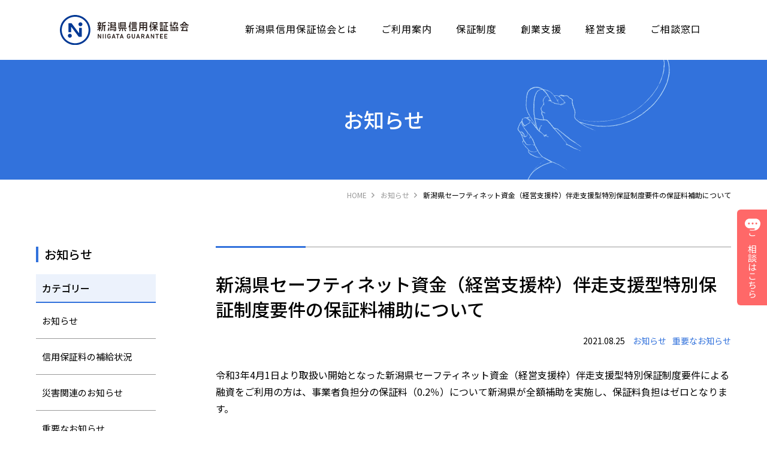

--- FILE ---
content_type: text/html; charset=UTF-8
request_url: https://niigata-cgc.or.jp/cate1/469/
body_size: 44048
content:
<!doctype html>
<html lang="ja">
<head>
<meta charset="utf-8">
<meta name="viewport" content="width=device-width, initial-scale=1,user-scalable=yes" />
<meta http-equiv="X-UA-Compatible" content="IE=edge">
<meta name="format-detection" content="telephone=no">
<!--<meta name="description" content="" />-->

<link rel="shortcut icon" href="https://niigata-cgc.or.jp/wp-content/themes/niigata-cgc/img/favicon.ico?20230331">
<link href="https://niigata-cgc.or.jp/wp-content/themes/niigata-cgc/css/reset.css" rel="stylesheet" type="text/css" media="all">
<link href="https://niigata-cgc.or.jp/wp-content/themes/niigata-cgc/css/common.css?20220331" rel="stylesheet" type="text/css" media="all">
<link href="https://niigata-cgc.or.jp/wp-content/themes/niigata-cgc/css/common_resp.css?20220331" rel="stylesheet" type="text/css" media="all">
<link href="https://niigata-cgc.or.jp/wp-content/themes/niigata-cgc/css/styles.css?20220408" rel="stylesheet" type="text/css" media="all">
<link href="https://niigata-cgc.or.jp/wp-content/themes/niigata-cgc/css/styles_resp.css?20220408" rel="stylesheet" type="text/css" media="all">
<link href="https://niigata-cgc.or.jp/wp-content/themes/niigata-cgc/css/news.css" rel="stylesheet" type="text/css" media="all">
<link href="https://niigata-cgc.or.jp/wp-content/themes/niigata-cgc/css/scroll-hint.css" rel="stylesheet" type="text/css" media="all">
<link rel="preconnect" href="https://fonts.googleapis.com">
<link rel="preconnect" href="https://fonts.gstatic.com" crossorigin>

	
<!-- Google Tag Manager -->
<script>(function(w,d,s,l,i){w[l]=w[l]||[];w[l].push({'gtm.start':
new Date().getTime(),event:'gtm.js'});var f=d.getElementsByTagName(s)[0],
j=d.createElement(s),dl=l!='dataLayer'?'&l='+l:'';j.async=true;j.src=
'https://www.googletagmanager.com/gtm.js?id='+i+dl;f.parentNode.insertBefore(j,f);
})(window,document,'script','dataLayer','GTM-KZP46FL');</script>
<!-- End Google Tag Manager -->
	

		<!-- All in One SEO 4.7.3.1 - aioseo.com -->
		<title>新潟県セーフティネット資金（経営支援枠）伴走支援型特別保証制度要件の保証料補助について ｜ お知らせ ｜ 新潟県信用保証協会</title><link rel="preload" data-rocket-preload as="style" href="https://fonts.googleapis.com/css2?family=EB+Garamond:wght@600&#038;family=Noto+Sans+JP:wght@400;500;700;900&#038;family=Noto+Serif+JP:wght@500&#038;display=swap" /><link rel="stylesheet" href="https://fonts.googleapis.com/css2?family=EB+Garamond:wght@600&#038;family=Noto+Sans+JP:wght@400;500;700;900&#038;family=Noto+Serif+JP:wght@500&#038;display=swap" media="print" onload="this.media='all'" /><noscript><link rel="stylesheet" href="https://fonts.googleapis.com/css2?family=EB+Garamond:wght@600&#038;family=Noto+Sans+JP:wght@400;500;700;900&#038;family=Noto+Serif+JP:wght@500&#038;display=swap" /></noscript>
		<meta name="description" content="令和3年4月1日より取扱い開始となった新潟県セーフティネット資金（経営支援枠）伴走支援型特別保証制度要件による" />
		<meta name="robots" content="max-image-preview:large" />
		<link rel="canonical" href="https://niigata-cgc.or.jp/cate1/469/" />
		<meta name="generator" content="All in One SEO (AIOSEO) 4.7.3.1" />
		<meta property="og:locale" content="ja_JP" />
		<meta property="og:site_name" content="新潟県信用保証協会 ｜" />
		<meta property="og:type" content="article" />
		<meta property="og:title" content="新潟県セーフティネット資金（経営支援枠）伴走支援型特別保証制度要件の保証料補助について ｜ お知らせ ｜ 新潟県信用保証協会" />
		<meta property="og:description" content="令和3年4月1日より取扱い開始となった新潟県セーフティネット資金（経営支援枠）伴走支援型特別保証制度要件による" />
		<meta property="og:url" content="https://niigata-cgc.or.jp/cate1/469/" />
		<meta property="og:image" content="https://niigata-cgc.or.jp/wp-content/uploads/2025/11/logo.jpg" />
		<meta property="og:image:secure_url" content="https://niigata-cgc.or.jp/wp-content/uploads/2025/11/logo.jpg" />
		<meta property="og:image:width" content="200" />
		<meta property="og:image:height" content="200" />
		<meta property="article:published_time" content="2021-08-25T00:10:00+00:00" />
		<meta property="article:modified_time" content="2022-03-07T04:14:04+00:00" />
		<meta name="twitter:card" content="summary" />
		<meta name="twitter:title" content="新潟県セーフティネット資金（経営支援枠）伴走支援型特別保証制度要件の保証料補助について ｜ お知らせ ｜ 新潟県信用保証協会" />
		<meta name="twitter:description" content="令和3年4月1日より取扱い開始となった新潟県セーフティネット資金（経営支援枠）伴走支援型特別保証制度要件による" />
		<meta name="twitter:image" content="https://niigata-cgc.or.jp/wp-content/uploads/2025/11/logo.jpg" />
		<script type="application/ld+json" class="aioseo-schema">
			{"@context":"https:\/\/schema.org","@graph":[{"@type":"BlogPosting","@id":"https:\/\/niigata-cgc.or.jp\/cate1\/469\/#blogposting","name":"\u65b0\u6f5f\u770c\u30bb\u30fc\u30d5\u30c6\u30a3\u30cd\u30c3\u30c8\u8cc7\u91d1\uff08\u7d4c\u55b6\u652f\u63f4\u67a0\uff09\u4f34\u8d70\u652f\u63f4\u578b\u7279\u5225\u4fdd\u8a3c\u5236\u5ea6\u8981\u4ef6\u306e\u4fdd\u8a3c\u6599\u88dc\u52a9\u306b\u3064\u3044\u3066 \uff5c \u304a\u77e5\u3089\u305b \uff5c \u65b0\u6f5f\u770c\u4fe1\u7528\u4fdd\u8a3c\u5354\u4f1a","headline":"\u65b0\u6f5f\u770c\u30bb\u30fc\u30d5\u30c6\u30a3\u30cd\u30c3\u30c8\u8cc7\u91d1\uff08\u7d4c\u55b6\u652f\u63f4\u67a0\uff09\u4f34\u8d70\u652f\u63f4\u578b\u7279\u5225\u4fdd\u8a3c\u5236\u5ea6\u8981\u4ef6\u306e\u4fdd\u8a3c\u6599\u88dc\u52a9\u306b\u3064\u3044\u3066","author":{"@id":"https:\/\/niigata-cgc.or.jp\/author\/hokuto\/#author"},"publisher":{"@id":"https:\/\/niigata-cgc.or.jp\/#organization"},"image":{"@type":"ImageObject","url":"https:\/\/niigata-cgc.or.jp\/wp-content\/uploads\/2025\/11\/logo.jpg","@id":"https:\/\/niigata-cgc.or.jp\/#articleImage","width":200,"height":200},"datePublished":"2021-08-25T09:10:00+09:00","dateModified":"2022-03-07T13:14:04+09:00","inLanguage":"ja","mainEntityOfPage":{"@id":"https:\/\/niigata-cgc.or.jp\/cate1\/469\/#webpage"},"isPartOf":{"@id":"https:\/\/niigata-cgc.or.jp\/cate1\/469\/#webpage"},"articleSection":"\u304a\u77e5\u3089\u305b, \u91cd\u8981\u306a\u304a\u77e5\u3089\u305b"},{"@type":"BreadcrumbList","@id":"https:\/\/niigata-cgc.or.jp\/cate1\/469\/#breadcrumblist","itemListElement":[{"@type":"ListItem","@id":"https:\/\/niigata-cgc.or.jp\/#listItem","position":1,"name":"\u5bb6","item":"https:\/\/niigata-cgc.or.jp\/","nextItem":"https:\/\/niigata-cgc.or.jp\/category\/cate1\/#listItem"},{"@type":"ListItem","@id":"https:\/\/niigata-cgc.or.jp\/category\/cate1\/#listItem","position":2,"name":"\u304a\u77e5\u3089\u305b","previousItem":"https:\/\/niigata-cgc.or.jp\/#listItem"}]},{"@type":"Organization","@id":"https:\/\/niigata-cgc.or.jp\/#organization","name":"\u65b0\u6f5f\u770c\u4fe1\u7528\u4fdd\u8a3c\u5354\u4f1a","url":"https:\/\/niigata-cgc.or.jp\/","logo":{"@type":"ImageObject","url":"https:\/\/niigata-cgc.or.jp\/wp-content\/uploads\/2025\/11\/logo.jpg","@id":"https:\/\/niigata-cgc.or.jp\/cate1\/469\/#organizationLogo","width":200,"height":200},"image":{"@id":"https:\/\/niigata-cgc.or.jp\/cate1\/469\/#organizationLogo"}},{"@type":"Person","@id":"https:\/\/niigata-cgc.or.jp\/author\/hokuto\/#author","url":"https:\/\/niigata-cgc.or.jp\/author\/hokuto\/","name":"hokuto"},{"@type":"WebPage","@id":"https:\/\/niigata-cgc.or.jp\/cate1\/469\/#webpage","url":"https:\/\/niigata-cgc.or.jp\/cate1\/469\/","name":"\u65b0\u6f5f\u770c\u30bb\u30fc\u30d5\u30c6\u30a3\u30cd\u30c3\u30c8\u8cc7\u91d1\uff08\u7d4c\u55b6\u652f\u63f4\u67a0\uff09\u4f34\u8d70\u652f\u63f4\u578b\u7279\u5225\u4fdd\u8a3c\u5236\u5ea6\u8981\u4ef6\u306e\u4fdd\u8a3c\u6599\u88dc\u52a9\u306b\u3064\u3044\u3066 \uff5c \u304a\u77e5\u3089\u305b \uff5c \u65b0\u6f5f\u770c\u4fe1\u7528\u4fdd\u8a3c\u5354\u4f1a","description":"\u4ee4\u548c3\u5e744\u67081\u65e5\u3088\u308a\u53d6\u6271\u3044\u958b\u59cb\u3068\u306a\u3063\u305f\u65b0\u6f5f\u770c\u30bb\u30fc\u30d5\u30c6\u30a3\u30cd\u30c3\u30c8\u8cc7\u91d1\uff08\u7d4c\u55b6\u652f\u63f4\u67a0\uff09\u4f34\u8d70\u652f\u63f4\u578b\u7279\u5225\u4fdd\u8a3c\u5236\u5ea6\u8981\u4ef6\u306b\u3088\u308b","inLanguage":"ja","isPartOf":{"@id":"https:\/\/niigata-cgc.or.jp\/#website"},"breadcrumb":{"@id":"https:\/\/niigata-cgc.or.jp\/cate1\/469\/#breadcrumblist"},"author":{"@id":"https:\/\/niigata-cgc.or.jp\/author\/hokuto\/#author"},"creator":{"@id":"https:\/\/niigata-cgc.or.jp\/author\/hokuto\/#author"},"datePublished":"2021-08-25T09:10:00+09:00","dateModified":"2022-03-07T13:14:04+09:00"},{"@type":"WebSite","@id":"https:\/\/niigata-cgc.or.jp\/#website","url":"https:\/\/niigata-cgc.or.jp\/","name":"\u65b0\u6f5f\u770c\u4fe1\u7528\u4fdd\u8a3c\u5354\u4f1a","inLanguage":"ja","publisher":{"@id":"https:\/\/niigata-cgc.or.jp\/#organization"}}]}
		</script>
		<!-- All in One SEO -->

<link href='https://fonts.gstatic.com' crossorigin rel='preconnect' />
<link rel='stylesheet' id='wp-block-library-css' href='https://niigata-cgc.or.jp/wp-includes/css/dist/block-library/style.min.css?ver=6.6.4' type='text/css' media='all' />
<style id='classic-theme-styles-inline-css' type='text/css'>
/*! This file is auto-generated */
.wp-block-button__link{color:#fff;background-color:#32373c;border-radius:9999px;box-shadow:none;text-decoration:none;padding:calc(.667em + 2px) calc(1.333em + 2px);font-size:1.125em}.wp-block-file__button{background:#32373c;color:#fff;text-decoration:none}
</style>
<style id='global-styles-inline-css' type='text/css'>
:root{--wp--preset--aspect-ratio--square: 1;--wp--preset--aspect-ratio--4-3: 4/3;--wp--preset--aspect-ratio--3-4: 3/4;--wp--preset--aspect-ratio--3-2: 3/2;--wp--preset--aspect-ratio--2-3: 2/3;--wp--preset--aspect-ratio--16-9: 16/9;--wp--preset--aspect-ratio--9-16: 9/16;--wp--preset--color--black: #000000;--wp--preset--color--cyan-bluish-gray: #abb8c3;--wp--preset--color--white: #ffffff;--wp--preset--color--pale-pink: #f78da7;--wp--preset--color--vivid-red: #cf2e2e;--wp--preset--color--luminous-vivid-orange: #ff6900;--wp--preset--color--luminous-vivid-amber: #fcb900;--wp--preset--color--light-green-cyan: #7bdcb5;--wp--preset--color--vivid-green-cyan: #00d084;--wp--preset--color--pale-cyan-blue: #8ed1fc;--wp--preset--color--vivid-cyan-blue: #0693e3;--wp--preset--color--vivid-purple: #9b51e0;--wp--preset--gradient--vivid-cyan-blue-to-vivid-purple: linear-gradient(135deg,rgba(6,147,227,1) 0%,rgb(155,81,224) 100%);--wp--preset--gradient--light-green-cyan-to-vivid-green-cyan: linear-gradient(135deg,rgb(122,220,180) 0%,rgb(0,208,130) 100%);--wp--preset--gradient--luminous-vivid-amber-to-luminous-vivid-orange: linear-gradient(135deg,rgba(252,185,0,1) 0%,rgba(255,105,0,1) 100%);--wp--preset--gradient--luminous-vivid-orange-to-vivid-red: linear-gradient(135deg,rgba(255,105,0,1) 0%,rgb(207,46,46) 100%);--wp--preset--gradient--very-light-gray-to-cyan-bluish-gray: linear-gradient(135deg,rgb(238,238,238) 0%,rgb(169,184,195) 100%);--wp--preset--gradient--cool-to-warm-spectrum: linear-gradient(135deg,rgb(74,234,220) 0%,rgb(151,120,209) 20%,rgb(207,42,186) 40%,rgb(238,44,130) 60%,rgb(251,105,98) 80%,rgb(254,248,76) 100%);--wp--preset--gradient--blush-light-purple: linear-gradient(135deg,rgb(255,206,236) 0%,rgb(152,150,240) 100%);--wp--preset--gradient--blush-bordeaux: linear-gradient(135deg,rgb(254,205,165) 0%,rgb(254,45,45) 50%,rgb(107,0,62) 100%);--wp--preset--gradient--luminous-dusk: linear-gradient(135deg,rgb(255,203,112) 0%,rgb(199,81,192) 50%,rgb(65,88,208) 100%);--wp--preset--gradient--pale-ocean: linear-gradient(135deg,rgb(255,245,203) 0%,rgb(182,227,212) 50%,rgb(51,167,181) 100%);--wp--preset--gradient--electric-grass: linear-gradient(135deg,rgb(202,248,128) 0%,rgb(113,206,126) 100%);--wp--preset--gradient--midnight: linear-gradient(135deg,rgb(2,3,129) 0%,rgb(40,116,252) 100%);--wp--preset--font-size--small: 13px;--wp--preset--font-size--medium: 20px;--wp--preset--font-size--large: 36px;--wp--preset--font-size--x-large: 42px;--wp--preset--spacing--20: 0.44rem;--wp--preset--spacing--30: 0.67rem;--wp--preset--spacing--40: 1rem;--wp--preset--spacing--50: 1.5rem;--wp--preset--spacing--60: 2.25rem;--wp--preset--spacing--70: 3.38rem;--wp--preset--spacing--80: 5.06rem;--wp--preset--shadow--natural: 6px 6px 9px rgba(0, 0, 0, 0.2);--wp--preset--shadow--deep: 12px 12px 50px rgba(0, 0, 0, 0.4);--wp--preset--shadow--sharp: 6px 6px 0px rgba(0, 0, 0, 0.2);--wp--preset--shadow--outlined: 6px 6px 0px -3px rgba(255, 255, 255, 1), 6px 6px rgba(0, 0, 0, 1);--wp--preset--shadow--crisp: 6px 6px 0px rgba(0, 0, 0, 1);}:where(.is-layout-flex){gap: 0.5em;}:where(.is-layout-grid){gap: 0.5em;}body .is-layout-flex{display: flex;}.is-layout-flex{flex-wrap: wrap;align-items: center;}.is-layout-flex > :is(*, div){margin: 0;}body .is-layout-grid{display: grid;}.is-layout-grid > :is(*, div){margin: 0;}:where(.wp-block-columns.is-layout-flex){gap: 2em;}:where(.wp-block-columns.is-layout-grid){gap: 2em;}:where(.wp-block-post-template.is-layout-flex){gap: 1.25em;}:where(.wp-block-post-template.is-layout-grid){gap: 1.25em;}.has-black-color{color: var(--wp--preset--color--black) !important;}.has-cyan-bluish-gray-color{color: var(--wp--preset--color--cyan-bluish-gray) !important;}.has-white-color{color: var(--wp--preset--color--white) !important;}.has-pale-pink-color{color: var(--wp--preset--color--pale-pink) !important;}.has-vivid-red-color{color: var(--wp--preset--color--vivid-red) !important;}.has-luminous-vivid-orange-color{color: var(--wp--preset--color--luminous-vivid-orange) !important;}.has-luminous-vivid-amber-color{color: var(--wp--preset--color--luminous-vivid-amber) !important;}.has-light-green-cyan-color{color: var(--wp--preset--color--light-green-cyan) !important;}.has-vivid-green-cyan-color{color: var(--wp--preset--color--vivid-green-cyan) !important;}.has-pale-cyan-blue-color{color: var(--wp--preset--color--pale-cyan-blue) !important;}.has-vivid-cyan-blue-color{color: var(--wp--preset--color--vivid-cyan-blue) !important;}.has-vivid-purple-color{color: var(--wp--preset--color--vivid-purple) !important;}.has-black-background-color{background-color: var(--wp--preset--color--black) !important;}.has-cyan-bluish-gray-background-color{background-color: var(--wp--preset--color--cyan-bluish-gray) !important;}.has-white-background-color{background-color: var(--wp--preset--color--white) !important;}.has-pale-pink-background-color{background-color: var(--wp--preset--color--pale-pink) !important;}.has-vivid-red-background-color{background-color: var(--wp--preset--color--vivid-red) !important;}.has-luminous-vivid-orange-background-color{background-color: var(--wp--preset--color--luminous-vivid-orange) !important;}.has-luminous-vivid-amber-background-color{background-color: var(--wp--preset--color--luminous-vivid-amber) !important;}.has-light-green-cyan-background-color{background-color: var(--wp--preset--color--light-green-cyan) !important;}.has-vivid-green-cyan-background-color{background-color: var(--wp--preset--color--vivid-green-cyan) !important;}.has-pale-cyan-blue-background-color{background-color: var(--wp--preset--color--pale-cyan-blue) !important;}.has-vivid-cyan-blue-background-color{background-color: var(--wp--preset--color--vivid-cyan-blue) !important;}.has-vivid-purple-background-color{background-color: var(--wp--preset--color--vivid-purple) !important;}.has-black-border-color{border-color: var(--wp--preset--color--black) !important;}.has-cyan-bluish-gray-border-color{border-color: var(--wp--preset--color--cyan-bluish-gray) !important;}.has-white-border-color{border-color: var(--wp--preset--color--white) !important;}.has-pale-pink-border-color{border-color: var(--wp--preset--color--pale-pink) !important;}.has-vivid-red-border-color{border-color: var(--wp--preset--color--vivid-red) !important;}.has-luminous-vivid-orange-border-color{border-color: var(--wp--preset--color--luminous-vivid-orange) !important;}.has-luminous-vivid-amber-border-color{border-color: var(--wp--preset--color--luminous-vivid-amber) !important;}.has-light-green-cyan-border-color{border-color: var(--wp--preset--color--light-green-cyan) !important;}.has-vivid-green-cyan-border-color{border-color: var(--wp--preset--color--vivid-green-cyan) !important;}.has-pale-cyan-blue-border-color{border-color: var(--wp--preset--color--pale-cyan-blue) !important;}.has-vivid-cyan-blue-border-color{border-color: var(--wp--preset--color--vivid-cyan-blue) !important;}.has-vivid-purple-border-color{border-color: var(--wp--preset--color--vivid-purple) !important;}.has-vivid-cyan-blue-to-vivid-purple-gradient-background{background: var(--wp--preset--gradient--vivid-cyan-blue-to-vivid-purple) !important;}.has-light-green-cyan-to-vivid-green-cyan-gradient-background{background: var(--wp--preset--gradient--light-green-cyan-to-vivid-green-cyan) !important;}.has-luminous-vivid-amber-to-luminous-vivid-orange-gradient-background{background: var(--wp--preset--gradient--luminous-vivid-amber-to-luminous-vivid-orange) !important;}.has-luminous-vivid-orange-to-vivid-red-gradient-background{background: var(--wp--preset--gradient--luminous-vivid-orange-to-vivid-red) !important;}.has-very-light-gray-to-cyan-bluish-gray-gradient-background{background: var(--wp--preset--gradient--very-light-gray-to-cyan-bluish-gray) !important;}.has-cool-to-warm-spectrum-gradient-background{background: var(--wp--preset--gradient--cool-to-warm-spectrum) !important;}.has-blush-light-purple-gradient-background{background: var(--wp--preset--gradient--blush-light-purple) !important;}.has-blush-bordeaux-gradient-background{background: var(--wp--preset--gradient--blush-bordeaux) !important;}.has-luminous-dusk-gradient-background{background: var(--wp--preset--gradient--luminous-dusk) !important;}.has-pale-ocean-gradient-background{background: var(--wp--preset--gradient--pale-ocean) !important;}.has-electric-grass-gradient-background{background: var(--wp--preset--gradient--electric-grass) !important;}.has-midnight-gradient-background{background: var(--wp--preset--gradient--midnight) !important;}.has-small-font-size{font-size: var(--wp--preset--font-size--small) !important;}.has-medium-font-size{font-size: var(--wp--preset--font-size--medium) !important;}.has-large-font-size{font-size: var(--wp--preset--font-size--large) !important;}.has-x-large-font-size{font-size: var(--wp--preset--font-size--x-large) !important;}
:where(.wp-block-post-template.is-layout-flex){gap: 1.25em;}:where(.wp-block-post-template.is-layout-grid){gap: 1.25em;}
:where(.wp-block-columns.is-layout-flex){gap: 2em;}:where(.wp-block-columns.is-layout-grid){gap: 2em;}
:root :where(.wp-block-pullquote){font-size: 1.5em;line-height: 1.6;}
</style>
<link rel="https://api.w.org/" href="https://niigata-cgc.or.jp/wp-json/" /><link rel="alternate" title="JSON" type="application/json" href="https://niigata-cgc.or.jp/wp-json/wp/v2/posts/469" /><link rel="alternate" title="oEmbed (JSON)" type="application/json+oembed" href="https://niigata-cgc.or.jp/wp-json/oembed/1.0/embed?url=https%3A%2F%2Fniigata-cgc.or.jp%2Fcate1%2F469%2F" />
<link rel="alternate" title="oEmbed (XML)" type="text/xml+oembed" href="https://niigata-cgc.or.jp/wp-json/oembed/1.0/embed?url=https%3A%2F%2Fniigata-cgc.or.jp%2Fcate1%2F469%2F&#038;format=xml" />
	
</head>

<body>
<!-- Google Tag Manager (noscript) -->
<noscript><iframe src="https://www.googletagmanager.com/ns.html?id=GTM-KZP46FL"
height="0" width="0" style="display:none;visibility:hidden"></iframe></noscript>
<!-- End Google Tag Manager (noscript) -->
	
<!-- header -->
<header>
	
	<h1><a href="https://niigata-cgc.or.jp/"><img src="https://niigata-cgc.or.jp/wp-content/themes/niigata-cgc/img/logo.svg" alt="新潟県信用保証協会"/></a></h1>
	
	<nav id="globalNavi">
		<ul>
			<li><a href="https://niigata-cgc.or.jp/about/" class="cateNum">新潟県信用保証協会とは</a>
				<div class="pullDown">
					<ul>
						<li><a href="https://niigata-cgc.or.jp/about/outline/">新潟県信用保証協会の概要</a></li>
						<li><a href="https://niigata-cgc.or.jp/about/compliance/">コンプライアンスの取り組み</a></li>
						<li><a href="https://niigata-cgc.or.jp/about/chart/">組織体制</a></li>
						<li><a href="https://niigata-cgc.or.jp/about/access/">事業所のご案内</a></li>
						<li><a href="https://niigata-cgc.or.jp/about/report/">経営ビジョン・経営計画、業務</a></li>
						<li><a href="https://niigata-cgc.or.jp/about/public/">広報物のご案内</a></li>
					</ul>
				</div>
			</li>
			<li><a href="https://niigata-cgc.or.jp/use/" class="cateNum">ご利用案内</a>
				<div class="pullDown">
					<ul>
						<li><a href="https://niigata-cgc.or.jp/use/introductions/">はじめての方へ</a></li>
						<li><a href="https://niigata-cgc.or.jp/use/about/">信用保証とは</a></li>
						<li><a href="https://niigata-cgc.or.jp/use/limit/">ご利用いただける方</a></li>
						<li><a href="https://niigata-cgc.or.jp/use/charge/">信用保証料について</a></li>
						<li><a href="https://niigata-cgc.or.jp/use/simulation/">信用保証料シミュレーション</a></li>
						<li><a href="https://niigata-cgc.or.jp/use/danshin/">保証協会団信について</a></li>
						<li><a href="https://niigata-cgc.or.jp/use/qa/">Q&amp;A</a></li>
					</ul>
				</div>
			</li>
			<li><a href="https://niigata-cgc.or.jp/system/" class="cateNum">保証制度</a>
				<div class="pullDown">
					<ul>
						<li><a href="https://niigata-cgc.or.jp/system/pickup/">おすすめの保証制度</a></li>
						<li><a href="https://niigata-cgc.or.jp/system/purpose/">保証制度の目的別に探す</a></li>
						<li><a href="https://niigata-cgc.or.jp/system/sort/">保証制度の⼀覧から探す</a></li>
					</ul>
				</div>
			</li>
			<li><a href="https://niigata-cgc.or.jp/founding/" class="cateNum">創業支援</a>
				<div class="pullDown">
					<ul>
						<li><a href="https://niigata-cgc.or.jp/founding/flow/">ご利用の流れ</a></li>
						<li><a href="https://niigata-cgc.or.jp/founding/system_info/">保証制度のご案内</a></li>
						<li><a href="https://niigata-cgc.or.jp/founding/consultation/">ご相談について</a></li>
						<li><a href="https://niigata-cgc.or.jp/founding/example/">創業支援事例紹介</a></li>
					</ul>
				</div>
			</li>
			<li><a href="https://niigata-cgc.or.jp/management/" class="cateNum">経営支援</a>
				<div class="pullDown">
					<ul>
						<li><a href="https://niigata-cgc.or.jp/management/about/">経営支援とは</a></li>
 						<li><a href="https://niigata-cgc.or.jp/management/service/">経営支援の主な取組</a></li>
 						<li><a href="https://niigata-cgc.or.jp/management/case_study/">経営支援事例紹介</a></li>
 						<li><a href="https://niigata-cgc.or.jp/management/expert/">外部専門家ご利用事例</a></li>
						<li><a href="https://niigata-cgc.or.jp/management/forte/">経営支援サービス「forte.」</a></li>
						<li><a href="https://niigata-cgc.or.jp/management/succession/">事業承継に関する支援</a></li>
					</ul>
				</div>
			</li>
			<li><a href="https://niigata-cgc.or.jp/consult/">ご相談窓口</a></li>
		</ul>
	</nav>
	
	<div id="menu"></div>
	
</header>
<!--/ header /-->
	
<div id="wrapper">
<h2>お知らせ</h2>

<!-- breadCrumb -->
<ul id="breadCrumb">
	<!-- Breadcrumb NavXT 7.3.1 -->
<li class="home"><span property="itemListElement" typeof="ListItem"><a property="item" typeof="WebPage" title="Go to 新潟県信用保証協会." href="https://niigata-cgc.or.jp" class="home" ><span property="name">HOME</span></a><meta property="position" content="1"></span></li>
<li class="taxonomy category"><span property="itemListElement" typeof="ListItem"><a property="item" typeof="WebPage" title="Go to the お知らせ カテゴリー archives." href="https://niigata-cgc.or.jp/category/cate1/" class="taxonomy category" ><span property="name">お知らせ</span></a><meta property="position" content="2"></span></li>
<li class="post post-post current-item"><span property="itemListElement" typeof="ListItem"><span property="name" class="post post-post current-item">新潟県セーフティネット資金（経営支援枠）伴走支援型特別保証制度要件の保証料補助について</span><meta property="url" content="https://niigata-cgc.or.jp/cate1/469/"><meta property="position" content="3"></span></li>
</ul>
<!--/ breadCrumb /-->

<!-- innerHanger -->
<div id="innerHanger">
	
	<!-- main -->
	<main>
		
		<article>
			
			<h3 class="style1">新潟県セーフティネット資金（経営支援枠）伴走支援型特別保証制度要件の保証料補助について</h3>
			
			<p class="upDate">
				2021.08.25				<span>お知らせ</span><span>重要なお知らせ</span>			</p>
			
			
<p>令和3年4月1日より取扱い開始となった新潟県セーフティネット資金（経営支援枠）伴走支援型特別保証制度要件による融資をご利用の方は、事業者負担分の保証料（0.2％）について新潟県が全額補助を実施し、保証料負担はゼロとなります。</p>
		
			<div class="pageNavi"><a href="https://niigata-cgc.or.jp/news/">一覧</a></div>
			
		</article>
		
	</main>
	<!--/ main /-->
	
	<!-- aside -->
	<aside>
		<h3>お知らせ</h3>
		<nav>
			<h4>カテゴリー</h4>
			<ul>
				 
				<li><a href="https://niigata-cgc.or.jp/category/cate1/">お知らせ</a></li> 
				 
				<li><a href="https://niigata-cgc.or.jp/category/cate3/">信用保証料の補給状況</a></li> 
				 
				<li><a href="https://niigata-cgc.or.jp/category/cate2/">災害関連のお知らせ</a></li> 
				 
				<li><a href="https://niigata-cgc.or.jp/category/important/">重要なお知らせ</a></li> 
							</ul>
			<h4>アーカイブ</h4>
			<select name="archive-dropdown" onChange='document.location.href=this.options[this.selectedIndex].value;'> 
				<option value="">月を選択</option> 
					<option value='https://niigata-cgc.or.jp/date/2026/01/'> 2026年1月 &nbsp;(2)</option>
	<option value='https://niigata-cgc.or.jp/date/2025/12/'> 2025年12月 &nbsp;(3)</option>
	<option value='https://niigata-cgc.or.jp/date/2025/11/'> 2025年11月 &nbsp;(3)</option>
	<option value='https://niigata-cgc.or.jp/date/2025/10/'> 2025年10月 &nbsp;(4)</option>
	<option value='https://niigata-cgc.or.jp/date/2025/09/'> 2025年9月 &nbsp;(6)</option>
	<option value='https://niigata-cgc.or.jp/date/2025/08/'> 2025年8月 &nbsp;(5)</option>
	<option value='https://niigata-cgc.or.jp/date/2025/07/'> 2025年7月 &nbsp;(3)</option>
	<option value='https://niigata-cgc.or.jp/date/2025/06/'> 2025年6月 &nbsp;(2)</option>
	<option value='https://niigata-cgc.or.jp/date/2025/05/'> 2025年5月 &nbsp;(1)</option>
	<option value='https://niigata-cgc.or.jp/date/2025/04/'> 2025年4月 &nbsp;(8)</option>
	<option value='https://niigata-cgc.or.jp/date/2025/03/'> 2025年3月 &nbsp;(3)</option>
	<option value='https://niigata-cgc.or.jp/date/2025/02/'> 2025年2月 &nbsp;(7)</option>
	<option value='https://niigata-cgc.or.jp/date/2025/01/'> 2025年1月 &nbsp;(4)</option>
	<option value='https://niigata-cgc.or.jp/date/2024/12/'> 2024年12月 &nbsp;(4)</option>
	<option value='https://niigata-cgc.or.jp/date/2024/11/'> 2024年11月 &nbsp;(2)</option>
	<option value='https://niigata-cgc.or.jp/date/2024/10/'> 2024年10月 &nbsp;(3)</option>
	<option value='https://niigata-cgc.or.jp/date/2024/09/'> 2024年9月 &nbsp;(1)</option>
	<option value='https://niigata-cgc.or.jp/date/2024/08/'> 2024年8月 &nbsp;(6)</option>
	<option value='https://niigata-cgc.or.jp/date/2024/07/'> 2024年7月 &nbsp;(4)</option>
	<option value='https://niigata-cgc.or.jp/date/2024/06/'> 2024年6月 &nbsp;(2)</option>
	<option value='https://niigata-cgc.or.jp/date/2024/05/'> 2024年5月 &nbsp;(3)</option>
	<option value='https://niigata-cgc.or.jp/date/2024/04/'> 2024年4月 &nbsp;(6)</option>
	<option value='https://niigata-cgc.or.jp/date/2024/03/'> 2024年3月 &nbsp;(2)</option>
	<option value='https://niigata-cgc.or.jp/date/2024/02/'> 2024年2月 &nbsp;(5)</option>
	<option value='https://niigata-cgc.or.jp/date/2024/01/'> 2024年1月 &nbsp;(6)</option>
	<option value='https://niigata-cgc.or.jp/date/2023/12/'> 2023年12月 &nbsp;(4)</option>
	<option value='https://niigata-cgc.or.jp/date/2023/11/'> 2023年11月 &nbsp;(3)</option>
	<option value='https://niigata-cgc.or.jp/date/2023/10/'> 2023年10月 &nbsp;(6)</option>
	<option value='https://niigata-cgc.or.jp/date/2023/09/'> 2023年9月 &nbsp;(5)</option>
	<option value='https://niigata-cgc.or.jp/date/2023/08/'> 2023年8月 &nbsp;(4)</option>
	<option value='https://niigata-cgc.or.jp/date/2023/07/'> 2023年7月 &nbsp;(6)</option>
	<option value='https://niigata-cgc.or.jp/date/2023/06/'> 2023年6月 &nbsp;(3)</option>
	<option value='https://niigata-cgc.or.jp/date/2023/05/'> 2023年5月 &nbsp;(3)</option>
	<option value='https://niigata-cgc.or.jp/date/2023/04/'> 2023年4月 &nbsp;(11)</option>
	<option value='https://niigata-cgc.or.jp/date/2023/03/'> 2023年3月 &nbsp;(3)</option>
	<option value='https://niigata-cgc.or.jp/date/2023/02/'> 2023年2月 &nbsp;(3)</option>
	<option value='https://niigata-cgc.or.jp/date/2023/01/'> 2023年1月 &nbsp;(6)</option>
	<option value='https://niigata-cgc.or.jp/date/2022/12/'> 2022年12月 &nbsp;(5)</option>
	<option value='https://niigata-cgc.or.jp/date/2022/11/'> 2022年11月 &nbsp;(3)</option>
	<option value='https://niigata-cgc.or.jp/date/2022/10/'> 2022年10月 &nbsp;(3)</option>
	<option value='https://niigata-cgc.or.jp/date/2022/09/'> 2022年9月 &nbsp;(2)</option>
	<option value='https://niigata-cgc.or.jp/date/2022/08/'> 2022年8月 &nbsp;(5)</option>
	<option value='https://niigata-cgc.or.jp/date/2022/07/'> 2022年7月 &nbsp;(2)</option>
	<option value='https://niigata-cgc.or.jp/date/2022/06/'> 2022年6月 &nbsp;(2)</option>
	<option value='https://niigata-cgc.or.jp/date/2022/05/'> 2022年5月 &nbsp;(4)</option>
	<option value='https://niigata-cgc.or.jp/date/2022/04/'> 2022年4月 &nbsp;(5)</option>
	<option value='https://niigata-cgc.or.jp/date/2022/03/'> 2022年3月 &nbsp;(8)</option>
	<option value='https://niigata-cgc.or.jp/date/2022/02/'> 2022年2月 &nbsp;(4)</option>
	<option value='https://niigata-cgc.or.jp/date/2022/01/'> 2022年1月 &nbsp;(7)</option>
	<option value='https://niigata-cgc.or.jp/date/2021/12/'> 2021年12月 &nbsp;(2)</option>
	<option value='https://niigata-cgc.or.jp/date/2021/11/'> 2021年11月 &nbsp;(2)</option>
	<option value='https://niigata-cgc.or.jp/date/2021/10/'> 2021年10月 &nbsp;(3)</option>
	<option value='https://niigata-cgc.or.jp/date/2021/09/'> 2021年9月 &nbsp;(2)</option>
	<option value='https://niigata-cgc.or.jp/date/2021/08/'> 2021年8月 &nbsp;(5)</option>
	<option value='https://niigata-cgc.or.jp/date/2021/07/'> 2021年7月 &nbsp;(4)</option>
	<option value='https://niigata-cgc.or.jp/date/2021/06/'> 2021年6月 &nbsp;(9)</option>
	<option value='https://niigata-cgc.or.jp/date/2021/05/'> 2021年5月 &nbsp;(4)</option>
	<option value='https://niigata-cgc.or.jp/date/2021/04/'> 2021年4月 &nbsp;(2)</option>
	<option value='https://niigata-cgc.or.jp/date/2021/03/'> 2021年3月 &nbsp;(5)</option>
	<option value='https://niigata-cgc.or.jp/date/2021/02/'> 2021年2月 &nbsp;(8)</option>
	<option value='https://niigata-cgc.or.jp/date/2021/01/'> 2021年1月 &nbsp;(5)</option>
			</select>
		</nav>
	</aside>
	<!--/ aside /-->
	
</div>
<!--/ innerHanger /-->

<!-- contact -->
<div id="contact">
	
		<div class="contactInner">
		<dl>
			<dt>Contact</dt>
			<dd>お問い合わせはお電話・メールフォームにて受け付けています。<br>お気軽にご連絡ください。<a href="tel:0252105131"><svg xmlns="http://www.w3.org/2000/svg" width="40" height="40" viewBox="0 0 40 40"><g><g><path d="M7.87,4.44a26.7,26.7,0,0,0,1,5.76L6.2,12.87A33,33,0,0,1,4.51,4.44H7.87M29.78,31.16a29,29,0,0,0,5.77,1v3.31a34.24,34.24,0,0,1-8.44-1.67l2.67-2.64M10,0H2.22A2.23,2.23,0,0,0,0,2.22,37.77,37.77,0,0,0,37.78,40,2.23,2.23,0,0,0,40,37.78V30a2.23,2.23,0,0,0-2.22-2.22,25.15,25.15,0,0,1-7.94-1.27,1.82,1.82,0,0,0-.69-.11,2.28,2.28,0,0,0-1.57.65L22.69,32A33.72,33.72,0,0,1,8,17.31l4.89-4.89a2.24,2.24,0,0,0,.56-2.26,25.35,25.35,0,0,1-1.27-7.94A2.23,2.23,0,0,0,10,0"/></g></g></svg>025-210-5131</a></dd>
		</dl>
	</div>
		
	<canvas id="waveCanvas"></canvas>
	
</div>
<!--/ contact /-->
	
<!-- footer -->
<footer>
	
	<div class="footerInner">
		
		<dl>
			<dt><img src="https://niigata-cgc.or.jp/wp-content/themes/niigata-cgc/img/footer_logo.svg" alt=""/></dt>
			<dd>〒951-8640<br>新潟市中央区古町通7番町1010番地（古町ルフル7・8階）<br>営業時間：月〜金曜日　8:45〜17:20（祝日、年末年始は除く）<br>TEL：025-210-5131 / FAX：025-210-5160</dd>
		</dl>
		
		<nav>
			<ul>
				<li><a href="https://niigata-cgc.or.jp/network/">にいがた中小企業支援ネットワーク</a></li>
				<li><a href="https://k-sindan.smrj.go.jp/" target="_blank">経営自己診断システム</a></li>
				<li><a href="https://niigata-cgc.or.jp/recruit/">採用情報</a></li>
				<li><a href="https://www.chusho.meti.go.jp/kinyu/shikinguri/hosho/jisseki.html" target="_blank">保証実績の公表（中小企業庁ホームページ）</a></li>
				<li><a href="https://www.chusho.meti.go.jp/kinyu/keieihosyou/" target="_blank">経営者保証に関するガイドライン活用実績<br>（中小企業庁ホームページ）</a></li>
				<li><a href="https://www.chusho.meti.go.jp/kinyu/shikinguri/hosho/soudan.html" target="_blank">中小企業活性化協議会への相談持込み実績の公表<br>（中小企業庁ホームページ）</a></li>
				<li><a href="https://www.chusho.meti.go.jp/kinyu/shikinguri/hosho/outocome.html" target="_blank">信用保証協会の経営支援にかかる「アウトカム指標」<br>及び目標・達成状況の公表<br class="smp">（中小企業庁ホームページ）</a></li>
				<li><a href="https://www.chusho.meti.go.jp/kinyu/shikinguri/hosho/haken.html" target="_blank">信用保証協会の出向等の派遣状況の公表<br>（中小企業庁ホームページ）</a></li>
			</ul>
		</nav>
		
	</div>
	
	<div class="pageTop"></div>
	
	<nav class="footerSubNavi">
		<ul>
			<li><a href="https://niigata-cgc.or.jp/privacy/">個人情報保護について</a></li>
			<li><a href="https://niigata-cgc.or.jp/antisocial/">反社会的勢力の排除について</a></li>
			<li><a href="https://niigata-cgc.or.jp/policy/">サイトポリシー</a></li>
			<li><a href="https://niigata-cgc.or.jp/link/">リンク集</a></li>
			<li><a href="https://niigata-cgc.or.jp/sitemap/">サイトマップ</a></li>
		</ul>
	</nav>
	
	<div class="copyRight">Copyright &copy; 新潟県信用保証協会 All Rights Reserved.</div>
	
</footer>
<!--/ footer /-->


<div id="consult"><a href="https://sky.form.kintoneapp.com/public/niigata-cgc-contact" target="_blank"><svg xmlns="http://www.w3.org/2000/svg" width="256" height="256" viewBox="0 0 512 512"><g ><g><path d="M352.705,62.572h-193.41C71.321,62.572,0,133.893,0,221.855c0,87.986,71.321,159.307,159.295,159.307h152.17
		c22.76,0,29.872,10.569,29.872,19.22c0,12.791-6.649,24.796-22.748,36.268c-9.969,7.101-2.128,12.779,5.69,12.779
		c101.678,0,187.72-110.942,187.72-227.574C512,133.893,440.691,62.572,352.705,62.572z M135.054,252.109
		c-16.722,0-30.254-13.543-30.254-30.254s13.531-30.242,30.254-30.242c16.7,0,30.232,13.531,30.232,30.242
		S151.755,252.109,135.054,252.109z M256,252.109c-16.699,0-30.254-13.543-30.254-30.254s13.555-30.242,30.254-30.242
		c16.7,0,30.254,13.531,30.254,30.242S272.7,252.109,256,252.109z M376.946,252.109c-16.699,0-30.23-13.543-30.23-30.254
		s13.531-30.242,30.23-30.242c16.723,0,30.254,13.531,30.254,30.242S393.668,252.109,376.946,252.109z"></path></g></g></svg>ご相談はこちら</a></div>
	
</div>
	
<script src="https://niigata-cgc.or.jp/wp-content/themes/niigata-cgc/javascript/jquery-3.6.0.min.js"></script>
<script src="https://niigata-cgc.or.jp/wp-content/themes/niigata-cgc/javascript/jquery.easing.min.js"></script>
<script src="https://niigata-cgc.or.jp/wp-content/themes/niigata-cgc/javascript/imagesloaded.pkgd.min.js"></script>
<script src="https://niigata-cgc.or.jp/wp-content/themes/niigata-cgc/javascript/scroll-hint.min.js"></script>
<script src="https://niigata-cgc.or.jp/wp-content/themes/niigata-cgc/javascript/common.js?20220407"></script>
<script src="https://niigata-cgc.or.jp/wp-content/themes/niigata-cgc/javascript/contents.js"></script>



<script type="text/javascript" id="rocket-browser-checker-js-after">
/* <![CDATA[ */
"use strict";var _createClass=function(){function defineProperties(target,props){for(var i=0;i<props.length;i++){var descriptor=props[i];descriptor.enumerable=descriptor.enumerable||!1,descriptor.configurable=!0,"value"in descriptor&&(descriptor.writable=!0),Object.defineProperty(target,descriptor.key,descriptor)}}return function(Constructor,protoProps,staticProps){return protoProps&&defineProperties(Constructor.prototype,protoProps),staticProps&&defineProperties(Constructor,staticProps),Constructor}}();function _classCallCheck(instance,Constructor){if(!(instance instanceof Constructor))throw new TypeError("Cannot call a class as a function")}var RocketBrowserCompatibilityChecker=function(){function RocketBrowserCompatibilityChecker(options){_classCallCheck(this,RocketBrowserCompatibilityChecker),this.passiveSupported=!1,this._checkPassiveOption(this),this.options=!!this.passiveSupported&&options}return _createClass(RocketBrowserCompatibilityChecker,[{key:"_checkPassiveOption",value:function(self){try{var options={get passive(){return!(self.passiveSupported=!0)}};window.addEventListener("test",null,options),window.removeEventListener("test",null,options)}catch(err){self.passiveSupported=!1}}},{key:"initRequestIdleCallback",value:function(){!1 in window&&(window.requestIdleCallback=function(cb){var start=Date.now();return setTimeout(function(){cb({didTimeout:!1,timeRemaining:function(){return Math.max(0,50-(Date.now()-start))}})},1)}),!1 in window&&(window.cancelIdleCallback=function(id){return clearTimeout(id)})}},{key:"isDataSaverModeOn",value:function(){return"connection"in navigator&&!0===navigator.connection.saveData}},{key:"supportsLinkPrefetch",value:function(){var elem=document.createElement("link");return elem.relList&&elem.relList.supports&&elem.relList.supports("prefetch")&&window.IntersectionObserver&&"isIntersecting"in IntersectionObserverEntry.prototype}},{key:"isSlowConnection",value:function(){return"connection"in navigator&&"effectiveType"in navigator.connection&&("2g"===navigator.connection.effectiveType||"slow-2g"===navigator.connection.effectiveType)}}]),RocketBrowserCompatibilityChecker}();
/* ]]> */
</script>
<script type="text/javascript" id="rocket-preload-links-js-extra">
/* <![CDATA[ */
var RocketPreloadLinksConfig = {"excludeUris":"\/(?:.+\/)?feed(?:\/(?:.+\/?)?)?$|\/(?:.+\/)?embed\/|\/(index.php\/)?(.*)wp-json(\/.*|$)|\/refer\/|\/go\/|\/recommend\/|\/recommends\/","usesTrailingSlash":"1","imageExt":"jpg|jpeg|gif|png|tiff|bmp|webp|avif|pdf|doc|docx|xls|xlsx|php","fileExt":"jpg|jpeg|gif|png|tiff|bmp|webp|avif|pdf|doc|docx|xls|xlsx|php|html|htm","siteUrl":"https:\/\/niigata-cgc.or.jp","onHoverDelay":"100","rateThrottle":"3"};
/* ]]> */
</script>
<script type="text/javascript" id="rocket-preload-links-js-after">
/* <![CDATA[ */
(function() {
"use strict";var r="function"==typeof Symbol&&"symbol"==typeof Symbol.iterator?function(e){return typeof e}:function(e){return e&&"function"==typeof Symbol&&e.constructor===Symbol&&e!==Symbol.prototype?"symbol":typeof e},e=function(){function i(e,t){for(var n=0;n<t.length;n++){var i=t[n];i.enumerable=i.enumerable||!1,i.configurable=!0,"value"in i&&(i.writable=!0),Object.defineProperty(e,i.key,i)}}return function(e,t,n){return t&&i(e.prototype,t),n&&i(e,n),e}}();function i(e,t){if(!(e instanceof t))throw new TypeError("Cannot call a class as a function")}var t=function(){function n(e,t){i(this,n),this.browser=e,this.config=t,this.options=this.browser.options,this.prefetched=new Set,this.eventTime=null,this.threshold=1111,this.numOnHover=0}return e(n,[{key:"init",value:function(){!this.browser.supportsLinkPrefetch()||this.browser.isDataSaverModeOn()||this.browser.isSlowConnection()||(this.regex={excludeUris:RegExp(this.config.excludeUris,"i"),images:RegExp(".("+this.config.imageExt+")$","i"),fileExt:RegExp(".("+this.config.fileExt+")$","i")},this._initListeners(this))}},{key:"_initListeners",value:function(e){-1<this.config.onHoverDelay&&document.addEventListener("mouseover",e.listener.bind(e),e.listenerOptions),document.addEventListener("mousedown",e.listener.bind(e),e.listenerOptions),document.addEventListener("touchstart",e.listener.bind(e),e.listenerOptions)}},{key:"listener",value:function(e){var t=e.target.closest("a"),n=this._prepareUrl(t);if(null!==n)switch(e.type){case"mousedown":case"touchstart":this._addPrefetchLink(n);break;case"mouseover":this._earlyPrefetch(t,n,"mouseout")}}},{key:"_earlyPrefetch",value:function(t,e,n){var i=this,r=setTimeout(function(){if(r=null,0===i.numOnHover)setTimeout(function(){return i.numOnHover=0},1e3);else if(i.numOnHover>i.config.rateThrottle)return;i.numOnHover++,i._addPrefetchLink(e)},this.config.onHoverDelay);t.addEventListener(n,function e(){t.removeEventListener(n,e,{passive:!0}),null!==r&&(clearTimeout(r),r=null)},{passive:!0})}},{key:"_addPrefetchLink",value:function(i){return this.prefetched.add(i.href),new Promise(function(e,t){var n=document.createElement("link");n.rel="prefetch",n.href=i.href,n.onload=e,n.onerror=t,document.head.appendChild(n)}).catch(function(){})}},{key:"_prepareUrl",value:function(e){if(null===e||"object"!==(void 0===e?"undefined":r(e))||!1 in e||-1===["http:","https:"].indexOf(e.protocol))return null;var t=e.href.substring(0,this.config.siteUrl.length),n=this._getPathname(e.href,t),i={original:e.href,protocol:e.protocol,origin:t,pathname:n,href:t+n};return this._isLinkOk(i)?i:null}},{key:"_getPathname",value:function(e,t){var n=t?e.substring(this.config.siteUrl.length):e;return n.startsWith("/")||(n="/"+n),this._shouldAddTrailingSlash(n)?n+"/":n}},{key:"_shouldAddTrailingSlash",value:function(e){return this.config.usesTrailingSlash&&!e.endsWith("/")&&!this.regex.fileExt.test(e)}},{key:"_isLinkOk",value:function(e){return null!==e&&"object"===(void 0===e?"undefined":r(e))&&(!this.prefetched.has(e.href)&&e.origin===this.config.siteUrl&&-1===e.href.indexOf("?")&&-1===e.href.indexOf("#")&&!this.regex.excludeUris.test(e.href)&&!this.regex.images.test(e.href))}}],[{key:"run",value:function(){"undefined"!=typeof RocketPreloadLinksConfig&&new n(new RocketBrowserCompatibilityChecker({capture:!0,passive:!0}),RocketPreloadLinksConfig).init()}}]),n}();t.run();
}());
/* ]]> */
</script>
<script>var rocket_beacon_data = {"ajax_url":"https:\/\/niigata-cgc.or.jp\/wp-admin\/admin-ajax.php","nonce":"68d8ea8ead","url":"https:\/\/niigata-cgc.or.jp\/cate1\/469","is_mobile":false,"width_threshold":1600,"height_threshold":700,"delay":500,"debug":null,"status":{"atf":true},"elements":"img, video, picture, p, main, div, li, svg, section, header, span"}</script><script data-name="wpr-wpr-beacon" src='https://niigata-cgc.or.jp/wp-content/plugins/wp-rocket/assets/js/wpr-beacon.min.js' async></script></body>
</html>

<!-- This website is like a Rocket, isn't it? Performance optimized by WP Rocket. Learn more: https://wp-rocket.me - Debug: cached@1768814434 -->

--- FILE ---
content_type: text/css; charset=utf-8
request_url: https://niigata-cgc.or.jp/wp-content/themes/niigata-cgc/css/reset.css
body_size: 841
content:
@charset "utf-8";

body,div,pre,p,blockquote,dl,dt,dd,ul,ol,li,h1,h2,h3,h4,h5,h6,form,fieldset,th,td,figure,figcaption{margin: 0; padding: 0;}
input,textarea{margin: 0; font-size: 100%;}
label{cursor: pointer;}
table{border-collapse: collapse; border-spacing: 0; font-size: 100%;}
fieldset,img,iframe{border: 0;}
/*img{vertical-align: bottom;}*/
address,caption,cite,code,dfn,em,th,var{font-style: normal; font-weight: normal;}
/*ol,ul{list-style: none;}*/
ul{list-style: none;}
caption{text-align: left;}
h1,h2,h3,h4,h5,h6{font-size: 100%;}
q:after,q:before{content:'';}
/*a,input{outline: none;}*/
input[type="button"],input[type="submit"]{-webkit-appearance: none; background: none; border: none; padding: 0; cursor: pointer;}
abbr,acronym{border: 0;}
a{text-decoration: none;}
a:hover{text-decoration: none;}
*,::after,::before{-webkit-box-sizing: border-box; -moz-box-sizing: border-box; -ms-box-sizing: border-box; box-sizing: border-box;}

--- FILE ---
content_type: text/css; charset=utf-8
request_url: https://niigata-cgc.or.jp/wp-content/themes/niigata-cgc/css/common.css?20220331
body_size: 10020
content:
@charset "utf-8";

html{
	font-size: 10px;
	/*font-size: 62.5%;*/
}

body{
	font-family: 'Noto Sans JP', sans-serif;
	font-weight: 400;
	line-height: 1.0;
	letter-spacing: 0;
	color: #000000;
	font-size: 0;
}

.clearFix:after{
	visibility: hidden;
	display: block;
	font-size: 0;
	content: " ";
	clear: both;
	height: 0;
	_zoom: 1;
}

a,a img,input[type="button"],
input[type="submit"],
input[type="reset"],
input[type="image"]{
	-webkit-transition: 0.2s ease-in-out;
	transition: 0.2s ease-in-out;
}

a:hover img,
input[type="button"]:hover,
input[type="submit"]:hover,
input[type="reset"]:hover,
input[type="image"]:hover{
	filter:alpha(opacity=50);
	-moz-opacity: 0.5;
	opacity: 0.5;
}

img{image-rendering: -webkit-optimize-contrast;}

br.smp{display: none;}



/**************************************************
 wrapper
**************************************************/
#wrapper{
	position: relative;
	min-width: 1200px;
	top: 100px;
}



/**************************************************
 header
**************************************************/
header{
	position: fixed;
	width: 100%;
	min-width: 1200px;
	height: 100px;
	top: 0;
	left: 0;
	padding: 0 100px;
	z-index: 99990;
	background-color: #FFFFFF;
	display:-webkit-box;
  	display:-ms-flexbox;
  	display:flex;
	-ms-flex-wrap: wrap;
  	flex-wrap: wrap;
	-webkit-box-pack: justify;
	-ms-flex-pack: justify;
	justify-content: space-between;
	-webkit-box-align: center;
	-ms-flex-align: center;
	align-items: center;
	-webkit-transition: 0.2s ease-in-out;
	transition: 0.2s ease-in-out;
}
header.scroll{
	height: 60px;
	background-color: #FFFFFF;
}

header h1 img{width: 215px;}

#globalNavi ul{
	display:-webkit-box;
  	display:-ms-flexbox;
  	display:flex;
	-ms-flex-wrap: wrap;
  	flex-wrap: wrap;
}
#globalNavi ul li{
	position: relative;
	font-size: 1.6rem;
	margin-right: 20px;
	letter-spacing: 1px;
	height: 50px;
	top: 0px;
	padding-top: 15px;
	border-top-left-radius: 0.8rem;
	border-top-right-radius: 0.8rem;
	-webkit-transition: 0.2s ease-in-out;
	transition: 0.2s ease-in-out;
}
/*#globalNavi ul li:last-child{margin-right: 0;}*/
#globalNavi ul li:last-of-type{
	margin-right: 0;
	border-radius: 0.8rem;
}
#globalNavi ul li::before{
	position: absolute;
	content: '';
	width: 10px;
	height: 10px;
	bottom: 0;
	right: -10px;
	background: url("../img/pd_bg.svg") no-repeat 0 0;
	background-size: 100%;
	opacity: 0;
	-webkit-transition: 0.2s ease-in-out;
	transition: 0.2s ease-in-out;
}
#globalNavi ul li:last-child::before{
	display: none;
	/*right: auto;
	left: -10px;
	transform: rotate(270deg);*/
}
#globalNavi ul li a{
	position: relative;
	color: #000000;
	padding: 3px 10px;
}
#globalNavi ul li a::before{
	position: absolute;
	content: '';
	width: 10px;
  	height: 10px;
	bottom: -7px;
	left: calc(50% - 5px);
  	border: 2px solid;
  	border-color:  transparent transparent #FFFFFF #FFFFFF;
  	transform: rotate(-45deg);
	-webkit-transition: 0.2s ease-in-out;
	transition: 0.2s ease-in-out;
	z-index: 10;
	opacity: 0;
}
#globalNavi ul li:last-child a::before{display: none;}
#globalNavi ul li:hover{background-color: #3272DC;}
#globalNavi ul li:hover::before{opacity: 1.0;}
#globalNavi ul li:hover a{color: #FFFFFF;}
#globalNavi ul li:hover a::before{
	bottom: -13px;
	opacity: 1.0;
}
#globalNavi ul li .pullDown{
	position: absolute;
	top: 50px;
	left: 0;
	padding: 10px 20px;
	background: linear-gradient(#3272DC, #205ABB);
	visibility: hidden;
	opacity: 0;
	-webkit-transition: 0.2s ease-in-out;
	transition: 0.2s ease-in-out;
	border-top-right-radius: 0.8rem;
	border-bottom-left-radius: 0.8rem;
	border-bottom-right-radius: 0.8rem;
}
#globalNavi ul li:last-child .pullDown{
	border-top-right-radius: 0;
	border-top-left-radius: 0.8rem;
	left: auto;
	right: 0;
}
#globalNavi ul li:hover .pullDown{
	visibility: visible;
	opacity: 1.0;
}
#globalNavi ul li .pullDown ul{}
#globalNavi ul li .pullDown ul li{
	width: 100%;
	height: auto;
	font-size: 1.5rem;
	line-height: 1.2;
	margin: 7px 0;
	padding: 0;
	top: 0;
}
#globalNavi ul li .pullDown ul li::before{display: none;}
#globalNavi ul li .pullDown ul li:hover{background: none;}
#globalNavi ul li .pullDown ul li a{
	display: block;
	height: auto;
	top: 0;
	color: #FFFFFF;
	padding-left: 0;
	white-space: nowrap;
}
#globalNavi ul li .pullDown ul li a::before{
	display: none;
	/*width: 10px;
  	height: 1px;
	bottom: auto;
	top: 14px;
	left: 0;
  	border: none;
  	transform: rotate(0deg);
	background-color: #FFFFFF;
	opacity: 1.0;*/
}
#globalNavi ul li .pullDown ul li a:hover{
	opacity: 0.5;
	background: none;
}

header.scroll #globalNavi ul li{
	height: 40px;
	top: 0px;
	padding-top: 10px;
}
header.scroll #globalNavi ul li .pullDown{top: 40px;}
header.scroll #globalNavi ul li .pullDown ul li a{top: 0;}

#menu{
  	position: absolute;
  	width: 60px;
  	height: 60px;
	top: 0;
	right: 0;
	background: url("../img/menu.png") no-repeat 0 0 #3272DC;
	background-size: 60px auto;
	cursor: pointer;
	z-index: 99991;
	-webkit-transition: 0.2s ease-in-out;
	transition: 0.2s ease-in-out;
	display: none;
}
#menu.open{
	background: url("../img/menu.png") no-repeat 0 -60px #3272DC;
	background-size: 60px auto;
}



/**************************************************
 contact
**************************************************/
#contact{
	position: relative;
	margin: 200px 0 0 0;
	padding: 0 0 80px 0;
	background-color: #FFFFFF;
}

.contactInner{
	position: relative;
	width: 1000px;
	margin: 0 auto;
}
.contactInner dl dt{
	font-family: 'EB Garamond', serif;
	font-size: 3.8rem;
	font-weight: 600;
	letter-spacing: 1px;
	color: #3272DC;
}
.contactInner dl dd{
	padding-top: 20px;
	font-size: 1.6rem;
	line-height: 1.6;
}
.contactInner dl dd a{
	display: block;
	margin-top: 40px;
	width: 470px;
	padding: 15px 0;
	font-family: 'EB Garamond', serif;
	font-size: 3.8rem;
	font-weight: 600;
	color: #3272DC;
	text-align: center;
	background-color: #FFFFFF;
	border-radius: 10.0rem;
	box-shadow: 0 4px 6px rgba(0,0,0,0.3);
	pointer-events: none;
}
.contactInner dl dd a:hover{
	color: #FFFFFF;
	background-color: #3272DC;
}
.contactInner dl dd a svg{
	margin-right: 20px;
	vertical-align: middle;
	fill: currentColor;
}
.contactInner::before{
	position: absolute;
	content: '';
	width: 272px;
	height: 256px;
	top: -10px;
	right: 0;
	background: url("../img/contact_obj.png") no-repeat 0 0;
	z-index: 10;
}

#contact canvas {
	position: absolute;
	top: -150px;
	left: 0;
    width: 100%;
    height: 150px;
}



/**************************************************
 footer
**************************************************/
footer{
	position: relative;
	border-top: 1px solid #3272DC;
}

.footerInner{
	width: 930px;
	margin: 50px auto;
	/*display:-webkit-box;
  	display:flex;
  	flex-wrap: wrap;
	-webkit-box-pack: justify;
	justify-content: space-between;
	-webkit-box-align: center;
	align-items: center;*/
}
.footerInner dl{
	/*width: 430px;*/
	display:-webkit-box;
  	display:flex;
  	flex-wrap: wrap;
	-webkit-box-pack: justify;
	justify-content: space-between;
	-webkit-box-align: center;
	align-items: center;
}
.footerInner dl dt img{width: 300px;}
.footerInner dl dd{
	padding-top: 20px;
	font-size: 1.5rem;
	line-height: 1.6;
}
.footerInner nav{
	/*width: 450px;*/
	margin-top: 35px;
}
.footerInner nav ul{
	display:-webkit-box;
  	display:flex;
  	flex-wrap: wrap;
}
.footerInner nav ul li{
	width: calc(50% - 15px);
	margin: 15px 15px 0 0;
	font-size: 1.7rem;
	text-align: center;
}
.footerInner nav ul li:nth-of-type(2n){margin: 15px 0 0 0;}
/*.footerInner nav ul li:first-child{margin: 0;}*/
/*.footerInner nav ul li:nth-of-type(7){font-size: 1.6rem;}*/
.footerInner nav ul li a{
	/*display: block;*/
	height: 60px;
	padding: 0 5px;
	line-height: 1.3;
	color: #FFFFFF;
	background-color: #00449D;
	border-radius: 0.6rem;
	display:-webkit-box;
  	display:flex;
	flex-wrap: wrap;
	-webkit-box-pack: center;
	justify-content: center;
	-webkit-box-align: center;
	align-items: center;
}
.footerInner nav ul li a:hover{background-color: #3272DC;}

.footerSubNavi ul{
	padding: 30px 100px 30px 100px;
	background-color: #E6E6E6;
	display:-webkit-box;
  	display:-ms-flexbox;
  	display:flex;
	-ms-flex-wrap: wrap;
  	flex-wrap: wrap;
	-webkit-box-pack: end;
	-ms-flex-pack: end;
	justify-content: flex-end;
}
.footerSubNavi ul li{
	position: relative;
	font-size: 1.5rem;
	padding: 0 7px;
	border-left: 1px solid #333333;
}
.footerSubNavi ul li:first-child{border-left: none;}
.footerSubNavi ul li:last-child{padding: 0 0 0 7px;}
.footerSubNavi ul li a{color: #000000;}
.footerSubNavi ul li a:hover{color: #3272DC;}

.copyRight{
	padding: 0 100px 30px 100px;
	font-size: 1.2rem;
	text-align: right;
	background-color: #E6E6E6;
}

.pageTop{
	position: absolute;
	width: 61px;
	height: 47px;
	right: 20px;
	bottom: 137px;
	background: url("../img/pagetop.svg") no-repeat 0 0;
	cursor: pointer;
	-webkit-transition: 0.2s ease-in-out;
	transition: 0.2s ease-in-out;
}
.pageTop:hover{opacity: 0.5;}



/**************************************************
 notFound
**************************************************/
#notFound{
	width: 1000px;
	margin: 100px auto;
}
#notFound img{
	display: block;
	margin: 0 auto 30px auto;
}
#notFound p{
	text-align: center;
	font-size: 1.7rem;
	line-height: 1.8;
}



/**************************************************
 consult
**************************************************/
#consult{
	position: fixed;
	top: 350px;
	right: 0;
	z-index: 999;
}
#consult a{
	width: 50px;
	font-size: 1.5rem;
	-ms-writing-mode: tb-rl;
	writing-mode: vertical-rl;
	padding: 10px 0 10px 0;
	color: #FFFFFF;
	border: 2px solid #FF6868;
	border-right: none;
	border-top-left-radius: 0.6rem;
	border-bottom-left-radius: 0.6rem;
	background-color: #FF6868;
	display:-webkit-box;
  	display:-ms-flexbox;
  	display:flex;
	-webkit-box-align: center;
	-ms-flex-align: center;
	align-items: center;
}
@media all and (-ms-high-contrast:none){
 	*::-ms-backdrop, #consult a{height: 195px;}
}
#consult a svg{
	margin-bottom: 5px;
	width: auto;
	height: 26px;
	fill: currentColor;
}
#consult a:hover{
	color: #FF6868;
	background-color: #FFFFFF;
}




--- FILE ---
content_type: text/css; charset=utf-8
request_url: https://niigata-cgc.or.jp/wp-content/themes/niigata-cgc/css/common_resp.css?20220331
body_size: 5377
content:
@charset "utf-8";



/**************************************************
 Responsive
**************************************************/
@media screen and (max-width: 690px){
	

	
br.smp{display: block;}
br.pc{display: none;}
	
	

/**************************************************
 wrapper
**************************************************/
#wrapper{
	min-width: 100%;
	top: 60px;
}



/**************************************************
 header
**************************************************/
header{
	min-width: 100%;
	height: 60px;
	padding: 0 0 0 20px;
}
	
header h1 img{width: 200px;}

#globalNavi{
	position: absolute;
	top: 60px;
	left: 0;
	width: 100%;
	height: calc(100vh - 60px);
	background-color: #3272DC;
	display: none;
}
#globalNavi ul{
	height: 100%;
	display: block;
	padding: 15px 0;
	overflow-y: auto;
}
#globalNavi ul li{
	height: auto;
	margin: 15px 0;
	padding: 0;
	border-top-left-radius: 0rem;
	border-top-right-radius: 0rem;
}
#globalNavi ul li:last-child{margin: 10px 0;}
#globalNavi ul li::before{display: none;}
#globalNavi ul li a{
	display: block;
	color: #FFFFFF;
	padding: 5px 20px;
	background: url("../img/open_gn.svg") no-repeat right 20px center;
}
#globalNavi ul li:last-of-type a{background: none;}
#globalNavi ul li a.open{background: url("../img/close_gn.svg") no-repeat right 20px center;}
#globalNavi ul li a::before{display: none;}
#globalNavi ul li .pullDown{
	position: static;
	padding: 0;
	visibility: visible;
	opacity: 1.0;
	background: none;
	-webkit-transition: none;
	transition: none;
	border-top-right-radius: 0rem;
	border-bottom-left-radius: 0rem;
	border-bottom-right-radius: 0rem;
	display: none;
}
#globalNavi ul li:last-child .pullDown{border-top-left-radius: 0rem;}
#globalNavi ul li:hover .pullDown{
	visibility: visible;
	opacity: 1.0;
}
#globalNavi ul li .pullDown ul{
	padding: 0;
	overflow-y: hidden;
}
#globalNavi ul li .pullDown ul li{
	font-size: 1.4rem;
	padding: 0 20px 0 37px;
}
#globalNavi ul li .pullDown ul li a{
	white-space: inherit;
	background: none;
}
#globalNavi ul li .pullDown ul li a:hover{opacity: 1.0;}
	
header.scroll #globalNavi ul li{
	height: auto;
	margin: 10px 0;
	padding: 0;
}

#menu{display: block;}
	
	
	
/**************************************************
 contact
**************************************************/
#contact{
	margin: 100px 0 0 0;
	padding: 20px 0 40px 20px;
}

.contactInner{width: 100%;}
.contactInner dl dt{font-size: 2.8rem;}
.contactInner dl dd{
	font-size: 1.4rem;
	padding-right: 20px;
}
.contactInner dl dd a{
	margin: 30px auto 0 auto;
	width: 90%;
	padding: 15px 0;
	font-size: 2.8rem;
	box-shadow: 0 3px 5px rgba(0,0,0,0.3);
	pointer-events: inherit;
}
.contactInner dl dd a:hover{
	color: #FFFFFF;
	background-color: #3272DC;
}
.contactInner dl dd a svg{
	margin-right: 10px;
	width: 30px;
	height: 30px;
}
.contactInner::before{
	width: 120px;
	height: 112px;
	top: -70px;
	right: 5px;
	background: url("../img/contact_obj.png") no-repeat 0 0;
	background-size: 100% auto;
}

#contact canvas {
	top: -80px;
    height: 80px;
}



/**************************************************
 footer
**************************************************/
footer{padding-bottom: 50px;}
.footerInner{
	width: 100%;
	margin: 30px auto;
	padding: 0 20px;
}
.footerInner dl{width: 100%;}
.footerInner dl dt{text-align: center;}
.footerInner dl dt img{width: 240px;}
.footerInner dl dd{font-size: 1.3rem;}
.footerInner nav{
	width: 100%;
	margin-top: 20px;
}
.footerInner nav ul li{
	width: 100%;
	margin: 10px 0 0 0;
	font-size: 1.5rem;
}
.footerInner nav ul > li:first-of-type{margin-top: 0;}	
.footerInner nav ul > li:nth-of-type(7){font-size: 1.4rem;}
.footerInner nav ul li a{height: 56px;}
/*.footerInner nav ul > li:last-of-type a{height: 66px;}*/
.footerInner nav ul > li:nth-of-type(7) a{height: 66px;}

.footerSubNavi ul{
	padding: 5px 20px 15px 20px;
	-webkit-box-pack: center;
	-ms-flex-pack: center;
	justify-content: center;
}
.footerSubNavi ul li{
	font-size: 1.3rem;
	padding: 0 5px;
	margin-top: 10px;
}
.footerSubNavi ul li:first-child{border-left: 1px solid #333333;}
.footerSubNavi ul li:last-child{
	padding: 0 5px;
	border-right: 1px solid #333333;
}

.copyRight{
	padding: 0 5px 15px 5px;
	font-size: 1.0rem;
	text-align: center;
}

.pageTop{
	position: static;
	width: 100%;
	height: 40px;
	background: url("../img/triangle2_1.svg") no-repeat center center #3272DC;
	background-size: 16px auto;
}
	
	
	
/**************************************************
 notFound
**************************************************/
#notFound{
	width: 100%;
	margin: 50px auto;
	padding: 0 20px;
}
#notFound img{
	width: 100%;
	margin: 0 auto 30px auto;
}
#notFound p{
	text-align: left;
	font-size: 1.5rem;
}
	
	
	
/**************************************************
 consult
**************************************************/
#consult{
	width: 50%;
	top: auto;
	bottom: 0;
}
#consult a{
	width: 100%;
	height: 50px;
	font-size: 1.4rem;
	-ms-writing-mode: horizontal-tb;
	writing-mode: horizontal-tb;
	padding: 0;
	/*border: 2px solid #00449D;
	border-right: 2px solid #00449D;
	background-color: #00449D;*/
	border-right: 2px solid #FF6868;
	border-top-left-radius: 0em;
	border-bottom-left-radius: 0rem;
	-webkit-box-pack: center;
	-ms-flex-pack: center;
	justify-content: center;
}
/*#organization a:hover{color: #00449D;}*/
#consult a svg{
	width: auto;
	height: 22px;
	margin:0 5px 0 0;
}
/*#organization a:hover svg{fill: #3272DC;}*/

	
	
}

--- FILE ---
content_type: text/css; charset=utf-8
request_url: https://niigata-cgc.or.jp/wp-content/themes/niigata-cgc/css/styles.css?20220408
body_size: 12334
content:
@charset "utf-8";



/**************************************************
 h2
**************************************************/
h2{
	position: relative;
	height: 200px;
	font-size: 3.4rem;
	font-weight: 500;
	line-height: 1.3;
	text-align: center;
	color: #FFFFFF;
	background: url("../img/h2_bg2.svg") no-repeat 80% center #3272DC;
	display:-webkit-box;
  	display:-ms-flexbox;
  	display:flex;
	-webkit-box-pack: center;
	-ms-flex-pack: center;
	justify-content: center;
	-webkit-box-align: center;
	-ms-flex-align: center;
	align-items: center;
}



/**************************************************
 breadCrumb
**************************************************/
#breadCrumb{
	width: 1160px;
	margin: 20px auto 0 auto;
	font-size: 1.2rem;
	display:-webkit-box;
  	display:-ms-flexbox;
  	display:flex;
	-webkit-box-pack: end;
	-ms-flex-pack: end;
	justify-content: flex-end;
}
#breadCrumb li{
	padding-right: 13px;
	margin-right: 10px;
	background: url("../img/pointer4.svg") no-repeat right center;
}
#breadCrumb li:last-child{
	padding-right: 0;
	margin-right: 0;
	background: none;
}
#breadCrumb li a{color: #999999;}
#breadCrumb li a:hover{color: #3272DC;}



/**************************************************
 innerHanger
**************************************************/
#innerHanger{
	position: relative;
	width: 1160px;
	margin: 80px auto 0 auto;
	display:-webkit-box;
  	display:-ms-flexbox;
  	display:flex;
	-ms-flex-wrap: wrap;
  	flex-wrap: wrap;
	-webkit-box-align: start;
	-ms-flex-align: start;
	align-items: flex-start;
}



/**************************************************
 main
**************************************************/
main{
	width: 860px;
	order: 2;
	display: block;
	margin-left: 100px;
}

main h3{
	position: relative;
	font-size: 3.0rem;
	font-weight: 500;
	line-height: 1.4;
	padding: 40px 0 0 0;
	margin: 140px 0 0 0;
	border-top: 1px solid #999999;
}
main h3.style1{margin: 0;}
main h3::before{
	position: absolute;
	content: '';
	width: 150px;
	height: 3px;
	top: -2px;
	left: 0;
	background-color: #3272DC;
}
main h3.style2{
	font-size: 2.2rem;
	line-height: 1.3;
	padding: 0 0 0 20px;
	margin: 80px 0 0 0;
	border-left: 3px solid #3272DC;
	border-top: none;
}
main h3.style2::before{display: none;}

main h4{
	position: relative;
	font-size: 2.2rem;
	font-weight: 500;
	line-height: 1.3;
	padding: 0 0 0 20px;
	margin: 80px 0 0 0;
	border-left: 3px solid #3272DC;
}
main h4.style1,
main h4.style2{
	padding: 0 0 0 25px;
	border-left: none;
}
main h4.style1::before,
main h4.style2::before{
	position: absolute;
	content: '';
	top: 9px;
	left: 0;
	width: 15px;
	height: 15px;
	background: #3272DC;
}
main h4.style2::before{border-radius: 10.0rem;}
main h4 span{
	display: inline-block;
	vertical-align: middle;
	margin-right: 20px;
}
main h4 small{
	display: inline-block;
	vertical-align: middle;
	font-size: 1.8rem;
	padding: 5px 10px;
	background-color: #ECF2FC;
}
main h4.style3{
	padding: 10px 20px;
	background-color: #ECF2FC;
}

main h5{
	position: relative;
	font-size: 1.7rem;
	font-weight: 500;
	line-height: 1.3;
	padding: 0 0 15px 0;
	margin: 50px 0 0 0;
	border-bottom: 1px solid #3272DC;
}

main h6{
	position: relative;
	font-size: 1.7rem;
	font-weight: 500;
	line-height: 1.3;
	margin: 35px 0 0 0;
	padding: 10px;
	background-color: #F2F6FD;
}

main p{
	font-size: 1.6rem;
	line-height: 1.8;
	padding: 30px 0 0 0;
}
main p.style1{padding: 0;}
main p.style2{padding: 10px 0 0 0;}
main p.upDate{
	font-size: 1.4rem;
	text-align: right;
	padding: 20px 0 0 0;
}
main p.upDate.style1{padding: 50px 0 0 0;}
main p.center{text-align: center;}
main p a{
	color: #0036D9;
	text-decoration: underline;
}
main p a:hover{opacity: 0.5;}
main p strong.style1{
	display: inline-block;
	background-color: #FFEEEE;
	padding: 5px;
	font-size: 1.8rem;
}

main ol,
main ul{
	font-size: 1.6rem;
	line-height: 1.5;
	list-style: decimal;
	padding: 10px 0 0 25px;
}
main ul{list-style: disc;}
main ol li,
main ul li{margin-top: 20px;}
main ol li a,
main ul li a{
	color: #0036D9;
	text-decoration: underline;
}
main ol li a:hover,
main ul li a:hover{opacity: 0.5;}

main table a{
	color: #0036D9;
	text-decoration: underline;
}
main table a:hover{opacity: 0.5;}
main table.style1,
main table.style2{
	margin: 30px 0 0 0;
	width: 100%;
	border-top: 1px solid #3272DC;
	border-left: 1px solid #3272DC;
}
main table.style1 th,
main table.style2 th{
	min-width: 150px;
	padding: 10px 15px;
	font-size: 1.6rem;
	line-height: 1.4;
	text-align: left;
	background-color: #ECF2FC;
	border-bottom: 1px solid #3272DC;
}
main table.style2 th{
	border-right: 1px solid #3272DC;
	min-width: auto;
	text-align: center;
}
main table.style1 td,
main table.style2 td{
	padding: 10px 15px;
	font-size: 1.6rem;
	line-height: 1.4;
	border-bottom: 1px solid #3272DC;
	border-right: 1px solid #3272DC;
}
main table.style1 td a{
	display: block;
	width: 120px;
	color: #FFFFFF;
	background-color: #3272DC;
	border: 2px solid #3272DC;
	font-size: 1.5rem;
	line-height: 1.0;
	text-align: center;
	text-decoration: none;
	padding: 5px 0;
	margin-top: 10px;
	border-radius: 10.0rem;
}
main table.style1 td a:hover{
	color: #3272DC;
	background-color: #FFFFFF;
	opacity: 1.0;
}
main table.style1.type1{width: 50%;}
main table.style1.type1 td{width: 50%;}
main table.style2.type1 th{font-size: 1.4rem;}
main table.style2.type1 td{
	font-size: 1.4rem;
	padding: 10px;
}

main table.style2.thStyle1 th{width: calc(100% / 3);}

.imageHanger1{
	margin: 40px 0 0 0;
	text-align: center;
}
.imageHanger1 img{
	max-width: 100%;
	height: auto;
}
.imageHanger1.style1{margin: 0;}

.btnHanger1{
	margin: 35px 0 0 0;
	font-size: 1.5rem;
	line-height: 1.2;
	display:-webkit-box;
  	display:-ms-flexbox;
  	display:flex;
	-ms-flex-wrap: wrap;
  	flex-wrap: wrap;
	-webkit-box-pack: center;
	-ms-flex-pack: center;
	justify-content: center;
}
.btnHanger1 a{
	width: 260px;
	height: 66px;
	margin: 15px 10px 0 10px;
	text-align: center;
	color: #FFFFFF;
	border: 2px solid #3272DC;
	background: url("../img/pointer2.svg") no-repeat 94% center #3272DC;
	border-radius: 10.0rem;
	display:-webkit-box;
  	display:flex;
	-webkit-box-pack: center;
	justify-content: center;
	-webkit-box-align: center;
	align-items: center;
}
.btnHanger1 a.style1{
	/*display: inline-block;*/
	width: auto;
	padding: 0 40px;
}
.btnHanger1 a:hover{
	color: #3272DC;
	background: url("../img/pointer1.svg") no-repeat 96% center #FFFFFF;
}

.btnHanger2{
	margin: 60px 0 0 0;
	font-size: 1.8rem;
	font-weight: 500;
	display:-webkit-box;
  	display:-ms-flexbox;
  	display:flex;
	-ms-flex-wrap: wrap;
  	flex-wrap: wrap;
	-webkit-box-pack: center;
	-ms-flex-pack: center;
	justify-content: center;
}
.btnHanger2 a{
	width: 350px;
	height: 60px;
	margin: 0;
	color: #FFFFFF;
	border: 2px solid #FF7373;
	background: url("../img/pointer2.svg") no-repeat 94% center #FF7373;
	border-radius: 10.0rem;
	display:-webkit-box;
  	display:-ms-flexbox;
  	display:flex;
	-webkit-box-pack: center;
	-ms-flex-pack: center;
	justify-content: center;
	-webkit-box-align: center;
	-ms-flex-align: center;
	align-items: center;
}
.btnHanger2 a:hover{
	color: #FF7373;
	background: url("../img/pointer5.svg") no-repeat 96% center #FFFFFF;
}

.linkTab ul{
	list-style: none;
	padding: 40px 0 0 0;
	display:-webkit-box;
  	display:-ms-flexbox;
  	display:flex;
	-ms-flex-wrap: wrap;
  	flex-wrap: wrap;
	-webkit-box-pack: justify;
	-ms-flex-pack: justify;
	justify-content: space-between;
}
.linkTab ul li{
	width: calc(50% - 20px);
	height: 60px;
	font-size: 1.5rem;
	font-weight: 500;
	line-height: 1.3;
	text-align: center;
	padding: 0;
	margin: 20px 0 0 0;
	border: 2px solid #3272DC;
	color: #FFFFFF;
	background: url("../img/triangle2.svg") no-repeat 94% center #3272DC;
	background-size: 12px auto;
	cursor: pointer;
	display:-webkit-box;
  	display:-ms-flexbox;
  	display:flex;
	-ms-flex-wrap: wrap;
  	flex-wrap: wrap;
	-webkit-box-pack: center;
	-ms-flex-pack: center;
	justify-content: center;
	-webkit-box-align: center;
	-ms-flex-align: center;
	align-items: center;
	-webkit-transition: 0.2s ease-in-out;
	transition: 0.2s ease-in-out;
}
.linkTab ul li:hover{
	color: #3272DC;
	background: url("../img/triangle1.svg") no-repeat 94% center #FFFFFF;
	background-size: 12px auto;
}

.underLine{
	text-decoration: underline;
	text-decoration-thickness: 1.0rem;
	text-decoration-color: rgba(255, 255, 0, 1.0);
	text-underline-offset: -0.7rem;
	text-decoration-skip-ink: none;
}

.arrow{
	position: relative;
	margin: 30px 0 60px 0;
}
.arrow::before{
	position: absolute;
	content: '';
	top: 0;
	left: calc(50% - 25px);
	width: 0;
	height: 0;
	border-style: solid;
	border-width: 20px 25px 0 25px;
	border-color: rgba(0, 71, 157, 0.5) transparent transparent transparent;
}

main p.emp{
	margin: 60px 0 0 0;
	padding: 30px;
	border-radius: 0.8rem;
	background-color: #00479D;
	color: #FFFFFF;
}

.inPage ul{
	list-style: none;
	padding: 0;
	margin-top: 80px;
	display:-webkit-box;
  	display:-ms-flexbox;
  	display:flex;
	-ms-flex-wrap: wrap;
  	flex-wrap: wrap;
	-webkit-box-pack: center;
	-ms-flex-pack: center;
	justify-content: center;
}
.inPage ul li{
	width: 220px;
	font-size: 1.6rem;
	font-weight: 500;
	text-align: center;
	padding: 10px 0;
	margin: 0;
	border: 2px solid #3272DC;
	color: #FFFFFF;
	background: url("../img/triangle2.svg") no-repeat 94% center #3272DC;
	background-size: 12px auto;
	cursor: pointer;
	-webkit-transition: 0.2s ease-in-out;
	transition: 0.2s ease-in-out;
}
.inPage ul li:hover{
	color: #3272DC;
	background: url("../img/triangle1.svg") no-repeat 94% center #FFFFFF;
	background-size: 12px auto;
}
.inPage ul li:nth-child(2){margin: 0 20px;}

.pageNavi ul{
	margin: 10px 0 0 0;
	list-style: none;
	padding: 0;
	display:-webkit-box;
  	display:-ms-flexbox;
  	display:flex;
	-ms-flex-wrap: wrap;
  	flex-wrap: wrap;
}
.pageNavi ul li{
	width: calc((100% - 60px) / 3);
	margin: 30px 0 0 0;
	font-size: 1.5rem;
	line-height: 1.3;
}
.pageNavi ul li:nth-child(3n+2){margin: 30px 30px 0 30px;}
.pageNavi ul li a{
	display: block;
	height: 100%;
	color: #000000;
	text-decoration: none;
	padding: 15px 30px 15px 15px;
	border: 2px solid #3272DC;
	background: url("../img/pointer1.svg") no-repeat 95% center;
}
.pageNavi ul li a:hover{
	color: #FFFFFF;
	background: url("../img/pointer2.svg") no-repeat 97% center #3272DC;
	opacity: 1.0;
}



/**************************************************
 indexHanger
**************************************************/
#indexHanger ul{
	list-style: none;
	padding: 20px 0 0 0;
	display:-webkit-box;
  	display:-ms-flexbox;
  	display:flex;
	-ms-flex-wrap: wrap;
  	flex-wrap: wrap;
}
#indexHanger li{
	width: calc((100% - 80px) / 3);
	margin: 40px 0 0 0;
	font-size: 1.7rem;
	font-weight: 500;
	line-height: 1.3;
}
#indexHanger li:nth-child(3n+2){margin: 40px 40px 0 40px;}
#indexHanger li a{
	width: 100%;
	height: 100px;
	color: #FFFFFF;
	padding: 0 25px 0 20px;
	border: 5px solid #3272DC;
	background: url("../img/pointer2.svg") no-repeat 95% center #3272DC;
	text-decoration: none;
	display:-webkit-box;
  	display:-ms-flexbox;
  	display:flex;
	-webkit-box-align: center;
	-ms-flex-align: center;
	align-items: center;
}
#indexHanger li a:hover{
	color: #3272DC;
	background: url("../img/pointer1.svg") no-repeat 97% center #FFFFFF;
}



/**************************************************
 article
**************************************************/



/**************************************************
 aside
**************************************************/
aside{
	width: 200px;
	order: 1;
}

aside h3{
	font-size: 2.0rem;
	font-weight: 500;
	line-height: 1.3;
	padding-left: 10px;
	border-left: 4px solid #3272DC;
}

aside ul{
	margin: 25px 0 0 0;
	border-top: 1px solid #999999;
}
aside ul li{
	font-size: 1.5rem;
	line-height: 1.3;
	border-bottom: 1px solid #999999;
}
aside ul li a{
	position: relative;
	display: block;
	color: #000000;
	padding: 20px 25px 20px 10px;
}
aside ul li a::before{
	position: absolute;
	content: '';
	width: 7px;
	height: 7px;
	right: 0;
	top: calc(50% - 3px);
	background-color: #3272DC;
	border-radius: 10.0rem;
	opacity: 0;
	-webkit-transition: 0.2s ease-in-out;
	transition: 0.2s ease-in-out;
}
aside ul li a:hover{color: #3272DC;}
aside ul li a:hover::before{opacity: 1;}



/**************************************************
 contact
**************************************************/
#contact canvas {display: none;}




--- FILE ---
content_type: text/css; charset=utf-8
request_url: https://niigata-cgc.or.jp/wp-content/themes/niigata-cgc/css/styles_resp.css?20220408
body_size: 7359
content:
@charset "utf-8";

@media screen and (max-width: 690px){
	
	
	
/**************************************************
 h2
**************************************************/
h2{
	height: 100px;
	font-size: 2.2rem;
	background: url("../img/h2_bg2.svg") no-repeat 115% center #3272DC;
	background-size: 320px auto;
	border-top: 1px solid #FFFFFF;
}



/**************************************************
 breadCrumb
**************************************************/
#breadCrumb{display: none;}



/**************************************************
 innerHanger
**************************************************/
#innerHanger{
	width: 100%;
	margin: 40px auto 0 auto;
	padding: 0 20px;
}



/**************************************************
 main
**************************************************/
main{
	width: 100%;
	order: 1;
	margin-left: 0;
}
	
main h3{
	font-size: 2.0rem;
	padding: 25px 0 0 0;
	margin: 80px 0 0 0;
}
main h3::before{width: 80px;}
main h3.style2{
	font-size: 1.7rem;
	padding: 0 0 0 10px;
	margin: 60px 0 0 0;
	border-left: 3px solid #3272DC;
}
	
main h4{
	font-size: 1.7rem;
	padding: 0 0 0 10px;
	margin: 60px 0 0 0;
	border-left: 3px solid #3272DC;
}
main h4.style1,
main h4.style2{padding: 0 0 0 20px;}
main h4.style1::before,
main h4.style2::before{
	top: 5px;
	width: 13px;
	height: 13px;
}
main h4 span{
	display: block;
	margin: 0 0 5px 0;
}
main h4 small{
	font-size: 1.4rem;
	padding: 5px;
}
main h4.style3{padding: 10px;}
	
main h5{
	font-size: 1.5rem;
	padding: 0 0 15px 0;
	margin: 35px 0 0 0;
}
	
main h6{
	font-size: 1.4rem;
	margin: 25px 0 0 0;
}

main p{
	font-size: 1.4rem;
	padding: 20px 0 0 0;
}
main p.style2{padding: 5px 0 0 0;}
main p.upDate{
	font-size: 1.2rem;
	padding: 10px 0 0 0;
}
main p.upDate.style1{padding: 30px 0 0 0;}
main p strong.style1{
	padding: 3px;
	font-size: 1.6rem;
}
	
main ol,
main ul{
	font-size: 1.4rem;
	padding: 5px 0 0 20px;
}
main ol li,
main ul li{margin-top: 15px;}

.tableWrapper{
	overflow: scroll;
	margin-top: 20px;
}
	
main table.style1,
main table.style2{margin: 20px 0 0 0;}
main table.style1 th,
main table.style2 th{
	min-width: 100%;
	padding: 10px;
	font-size: 1.4rem;
	text-align: center;
}
main table.block th{
	display: block;
	border-right: 1px solid #3272DC;
}
main table.style1 td,
main table.style2 td{
	padding: 10px;
	font-size: 1.4rem;
}
main table.block td{display: block;}
main table.style1 td a{
	width: 100px;
	font-size: 1.3rem;
}
main table.style1.type1{width: 100%;}
main table.style1.type1 td{width: auto;}
	
.tableWrapper table.resp1{
	position: relative;
	width: 200%;
	margin: 0;
}
.tableWrapper table.resp1 th{
	position: sticky;
  	top: 0;
 	z-index: 2;
}
.tableWrapper table.resp1.thStyle1 th{width: auto;}
.tableWrapper table.resp1.thStyle1 th:first-of-type{width: 24%;}
.tableWrapper table.resp1 th span{padding: 10px;}
.tableWrapper table.resp1 th small{font-size: 1.3rem;}
.tableWrapper table.resp1 td{padding: 7px;}
.tableWrapper table.resp1 td.type1{width: 110vw;}
.tableWrapper table.resp1 thead tr th:first-of-type{
  	left: 0;
  	z-index: 3;
}
.tableWrapper table.resp1 tbody tr td:first-of-type{
  	position: sticky;
  	left: 0;
	background-color: #FFFFFF;
}
.tableWrapper table.resp1 thead tr th:first-of-type:before,
.tableWrapper table.resp1 tbody tr td:first-of-type:before,
.tableWrapper table.resp1 thead tr th:first-of-type:after,
.tableWrapper table.resp1 tbody tr td:first-of-type:after{
  	position: absolute;
	content: '';
	width: 1px;
	height: 100%;
	top: 0;
	background-color: #3272DC;
}
.tableWrapper table.resp1 thead tr th:first-of-type:before,
.tableWrapper table.resp1 tbody tr td:first-of-type:before{left: -1px;}
.tableWrapper table.resp1 thead tr th:first-of-type:after,
.tableWrapper table.resp1 tbody tr td:first-of-type:after{right: -1px;}
	
.tableWrapper table.resp1 thead tr th.zi1{z-index: 0;}

.imageHanger1{margin: 30px 0 0 0;}
	
.btnHanger1{
	margin: 15px 0 0 0;
	font-size: 1.4rem;
}
.btnHanger1 a{
	/*width: 90%;*/
	width: 100%;
	height: 60px;
	margin: 15px 0 0 0;
}
.btnHanger1 a.style1{
	/*width: 90%;*/
	width: 100%;
	padding: 0;
}
	
.btnHanger2{
	margin: 20px 0 0 0;
	font-size: 1.7rem;
}
.btnHanger2 a{width: 90%;}
	
.linkTab ul{padding: 40px 0 0 0;}
.linkTab ul li{
	width: 100%;
	height: auto;
	font-size: 1.4rem;
	line-height: 1.0;
	margin: 1px 0 0 0;
	padding: 15px 0;
	background: url("../img/triangle2.svg") no-repeat 94% center #3272DC;
	background-size: 10px auto;
}
.linkTab ul li:hover{
	background: url("../img/triangle1.svg") no-repeat 94% center #FFFFFF;
	background-size: 10px auto;
}
.linkTab ul li br{display: none;}
	
.arrow{margin: 20px 0 60px 0;}
	
main p.emp{
	margin: 40px 0 0 0;
	padding: 15px;
}
	
.inPage ul li{
	width: 100%;
	font-size: 1.5rem;
	padding: 15px 0;
	margin-bottom: 1px;
	border: 2px solid #3272DC;
	background: url("../img/triangle2.svg") no-repeat 94% center #3272DC;
	background-size: 10px auto;
}
.inPage ul li:hover{
	background: url("../img/triangle1.svg") no-repeat 94% center #FFFFFF;
	background-size: 10px auto;
}
.inPage ul li:nth-child(2){margin: 0 0 1px 0;}
	
.pageNavi ul{margin: 5px 0 0 0;}
.pageNavi ul li{
	width: calc(50% - 5px);
	margin: 15px 0 0 0;
	font-size: 1.3rem;
}
.pageNavi ul li:nth-child(3n+2){margin: 15px 0 0 0;}
.pageNavi ul li:nth-child(2n){margin: 15px 0 0 10px;}
.pageNavi ul li a{
	padding: 10px 25px 10px 10px;
	background: url("../img/pointer1.svg") no-repeat 95% center;
	background-size: 5px auto;
}
.pageNavi ul li a:hover{
	background: url("../img/pointer2.svg") no-repeat 97% center #3272DC;
	background-size: 5px auto;
}



/**************************************************
 indexHanger
**************************************************/
#indexHanger ul{
	padding-top: 20px;
	display:-webkit-box;
  	display:-ms-flexbox;
  	display:flex;
	-ms-flex-wrap: wrap;
  	flex-wrap: wrap;
}
#indexHanger li{
	width: calc(50% - 5px);
	margin: 20px 0 0 0;
	font-size: 1.5rem;
}
#indexHanger li:nth-child(3n+2){margin: 20px 0 0 0;}
#indexHanger li:nth-child(2n){margin: 20px 0 0 10px;}
#indexHanger li a{
	height: 80px;
	padding: 0 20px 0 10px;
	border: 4px solid #3272DC;
	background: url("../img/pointer2.svg") no-repeat 95% center #3272DC;
	background-size: 5px auto;
}
#indexHanger li a:hover{
	color: #3272DC;
	background: url("../img/pointer1.svg") no-repeat 97% center #FFFFFF;
}



/**************************************************
 article
**************************************************/



/**************************************************
 aside
**************************************************/
aside{
	width: 100%;
	order: 2;
	margin: 50px 0 0 0;
	border: 4px solid #3272DC;
}

aside h3{
	font-size: 1.7rem;
	padding-left: 0;
	border-left: none;
	padding: 15px;
	background: url("../img/open.svg") no-repeat 97% center;
	cursor: pointer;
}
aside h3.open{background: url("../img/close.svg") no-repeat 97% center;}

aside nav{display: none;}
aside ul{
	margin: 5px 0 0 0;
	padding: 0 15px 0 15px;
	border-top: 4px solid #3272DC;
}
aside ul li{
	font-size: 1.4rem;
	border-bottom: 1px solid #3272DC;
}
aside ul li:last-child{border-bottom: none;}
aside ul li a{padding: 15px 25px 15px 0;}
	
	
	
/**************************************************
 footer
**************************************************/
footer{padding-bottom: 0;}
	
	
	
/**************************************************
 consult
**************************************************/
#consult{width: 100%;}
	
	

}


--- FILE ---
content_type: text/css; charset=utf-8
request_url: https://niigata-cgc.or.jp/wp-content/themes/niigata-cgc/css/news.css
body_size: 4022
content:
@charset "utf-8";



/**************************************************
 newsIndex
**************************************************/
.newsIndex ul{
	margin: 0;
	padding: 0;
	list-style: none;
}
.newsIndex ul.archive{margin-top: 60px;}
.newsIndex ul li{
	padding: 20px 0;
	margin: 0;
	border-bottom: 1px solid #B4B4B4;
	display:-webkit-box;
  	display:-ms-flexbox;
  	display:flex;
	-ms-flex-wrap: wrap;
  	flex-wrap: wrap;
	-webkit-box-pack: justify;
	-ms-flex-pack: justify;
	justify-content: space-between;
	-webkit-box-align: center;
	-ms-flex-align: center;
	align-items: center;
}
.newsIndex ul li:first-child{padding-top: 0;}
.newsIndex ul li strong{
	width: 80px;
	font-size: 5.0rem;
	font-weight: 700;
	line-height: 1.2;
	color: #3272DC;
	text-align: center;
}
.newsIndex ul li strong small{
	display: block;
	font-size: 1.6rem;
	font-weight: 500;
}
.newsIndex ul li span{
	width: calc(100% - 100px);
	font-size: 1.6rem;
	line-height: 1.3;
}
.newsIndex ul li span small{
	display: block;
	font-size: 1.4rem;
	color: #9B9B9B;
	margin-bottom: 5px;
}
.newsIndex ul li span a{color: #000000;}
.newsIndex ul li span a:hover{color: #3272DC;}



/**************************************************
 detail
**************************************************/
p.upDate span{
	color: #3272DC;
	margin-left: 10px;
}

.wp-block-embed__wrapper{
 	position: relative;
  	width: 100%;
  	padding-top: 56.25%;
	margin-top: 50px;
}
.wp-block-embed__wrapper iframe{
  	position: absolute;
  	top: 0;
  	right: 0;
  	width: 100% !important;
  	height: 100% !important;
}

.wp-block-image{
	display: block;
	padding: 40px 0 0 0;
	text-align: center;
	font-size: 1.4rem;
	line-height: 1.4;
}
.wp-block-image img{
	max-width: 100%;
	height: auto;
}



/**************************************************
 pageNavi
**************************************************/
.pageNavi{
	margin: 80px 0 0 0;
	font-size: 1.4rem;
	text-align: center;
}
.pageNavi a,
.pageNavi span{
	display: inline;
	background-color: #3272DC;
	color: #FFFFFF;
	margin: 0 2px;
	padding: 3px 10px 5px 10px;
}
.pageNavi a:hover{opacity: 0.5;}
.pageNavi span{
	background: none;
	color: #333333;
	margin: 0;
	padding: 3px 10px 5px 10px;
}



/**************************************************
 aside
**************************************************/
aside h3{margin-bottom: 20px;}
aside h4{
	padding: 15px 10px;
	font-size: 1.6rem;
	font-weight: 500;
	background-color: #ECF2FC;
	border-bottom: 2px solid #3272DC;
}
aside ul{
	margin: 0;
	border-top: none;
}
aside ul li:last-child{border-bottom: none;}

aside select{
	width: 100%;
	margin-top: 20px;
	padding: 10px;
	font-family: 'Noto Sans JP', sans-serif;
	font-size: 1.5rem;
	border: 1px solid #000000;
	background-color: #FFFFFF;
}






@media screen and (max-width: 690px){
	
	

/**************************************************
 newsIndex
**************************************************/
.newsIndex ul{width: calc(100% - 20px);}
.newsIndex ul.archive{margin-top: 40px;}
.newsIndex ul li{padding: 15px 0;}
.newsIndex ul li strong{
	width: 60px;
	font-size: 3.2rem;
}
.newsIndex ul li strong small{font-size: 1.2rem;}
.newsIndex ul li span{
	width: calc(100% - 70px);
	font-size: 1.4rem;
}
.newsIndex ul li span small{font-size: 1.2rem;}
	
	
	
/**************************************************
 detail
**************************************************/
p.upDate span{margin-left: 5px;}
	
.wp-block-embed__wrapper{margin-top: 30px;}
	
.wp-block-image{
	padding: 30x 0 0 0;
	font-size: 1.3rem;
}
	
	
	
/**************************************************
 pageNavi
**************************************************/
.pageNavi{
	margin: 30px 0 0 0;
	font-size: 1.3rem;
}
.pageNavi a,
.pageNavi span{
	display: inline-block;
	margin: 3px 1px;
	padding: 3px 8px 5px 8px;
}
	
	
	
/**************************************************
 aside
**************************************************/
aside h3{margin-bottom: 0;}
aside h4{
	font-size: 1.5rem;
	border-bottom: none;
	border-top: 2px solid #3272DC;
}

aside select{
	width: calc(100% - 30px);
	margin: 15px 0 15px 15px;
	font-size: 1.4rem;
}
	
	

}




--- FILE ---
content_type: image/svg+xml
request_url: https://niigata-cgc.or.jp/wp-content/themes/niigata-cgc/img/pd_bg.svg
body_size: 209
content:
<svg xmlns="http://www.w3.org/2000/svg" width="100" height="100" viewBox="0 0 100 100"><defs><style>.cls-1{fill:#3272DC;}</style></defs><g id="レイヤー_2" data-name="レイヤー 2"><g id="レイヤー_1-2" data-name="レイヤー 1"><path class="cls-1" d="M0,0V100H100A100,100,0,0,1,0,0Z"/></g></g></svg>

--- FILE ---
content_type: image/svg+xml
request_url: https://niigata-cgc.or.jp/wp-content/themes/niigata-cgc/img/h2_bg2.svg
body_size: 463261
content:
<svg xmlns="http://www.w3.org/2000/svg" width="649.06" height="394.7" viewBox="0 0 649.06 394.7"><defs><style>.cls-1{fill:#b0d3f5;}.cls-2{fill:none;}</style></defs><g id="レイヤー_2" data-name="レイヤー 2"><g id="レイヤー_1-2" data-name="レイヤー 1"><path class="cls-1" d="M382.35,201.63s.12-.1.1-.09l-.15.11Z"/><path class="cls-1" d="M382.56,201.34a2.38,2.38,0,0,0-.35.25l.27-.17s0,.05-.08.1,0,0,.08,0,.09-.13,0-.07Z"/><path class="cls-1" d="M381.89,200.12v0Z"/><path class="cls-1" d="M381.39,199.43l0,0Z"/><path class="cls-1" d="M381.43,199.18v0S381.44,199.18,381.43,199.18Z"/><path class="cls-1" d="M381.89,200.12l0-.05C381.87,200.11,381.89,200.11,381.89,200.12Z"/><path class="cls-1" d="M382.09,201.49l0,0h0Z"/><path class="cls-1" d="M382.25,200.3h0l.06-.05Z"/><path class="cls-1" d="M382.46,200.5l-.18.14.1-.07Z"/><path class="cls-1" d="M382.54,201h0Z"/><path class="cls-1" d="M382.14,200.12l0,0Z"/><path class="cls-1" d="M375.29,196.29l0,0Z"/><polygon class="cls-1" points="375.29 195.44 375.3 195.43 375.33 195.35 375.29 195.44"/><path class="cls-1" d="M381.39,198.85h0S381.4,198.84,381.39,198.85Z"/><path class="cls-1" d="M379.49,197.26c-.07.13-.15.11-.22.26C379.3,197.47,379.45,197.35,379.49,197.26Z"/><path class="cls-1" d="M382.1,201.47h0Z"/><polygon class="cls-1" points="379.27 197.52 379.27 197.52 379.26 197.53 379.27 197.52"/><path class="cls-1" d="M380.88,198.48l0,.05Z"/><path class="cls-1" d="M381.05,199v0A0,0,0,0,0,381.05,199Z"/><path class="cls-1" d="M380.56,198.48s0,0,0,0h0S380.57,198.45,380.56,198.48Z"/><polygon class="cls-1" points="380.38 198.31 380.36 198.34 380.37 198.33 380.38 198.31"/><path class="cls-1" d="M376,196.51l.05-.13C376,196.48,375.91,196.5,376,196.51Z"/><path class="cls-1" d="M382.16,201.43l-.06,0h0Z"/><path class="cls-1" d="M379.68,199.38v0S379.67,199.37,379.68,199.38Z"/><path class="cls-1" d="M377.4,197.33h0Z"/><path class="cls-1" d="M379.57,199.28c0-.05.06-.07.06-.09l0,0Z"/><path class="cls-1" d="M376,196.37h0Z"/><path class="cls-1" d="M375.63,196.61s.1-.18.16-.28-.05.15-.08.25.15-.21.16-.19a.59.59,0,0,1,0,.08c.1-.14.08,0,.2-.14l0,0,.12-.25s.09-.11,0,0l-.05.07,0,0c-.08.18,0,.05-.12.18.06,0,.17-.17.17-.11s-.09,0-.13.2v-.09c-.11.29,0,0-.14.28,0,.07.1-.06.11,0,.06-.09.07-.14.13-.23s-.17.45,0,.25.19-.32.17-.19l-.12.18s.17-.26.15-.11-.07.05-.07.08.08-.1.1-.09l-.09.17c.06,0,.18-.09.25-.1a.51.51,0,0,0-.09.16c.11,0,.12.09.12.23l.11-.13s0,.07-.05.09.06-.09.1-.14,0,.09-.06.13.27-.19.22,0l0,0c0,.08.21-.27.16-.12l0,0c0,.11.2,0,.12.28.14-.2,0,.13.2-.15a1.46,1.46,0,0,0-.1.35s.14-.16.18-.18l-.1.15.13-.14-.1.18,0,0a.33.33,0,0,1,.06-.12c.07-.05,0,.15-.05.22l.14-.08a.55.55,0,0,1-.1.11c.14-.13-.09.15,0,0a.52.52,0,0,1,.08-.11c0,.09,0,.12,0,.1l-.08.09c0,.06.14,0,.19.07a.62.62,0,0,1,.16-.23l-.1.15c.08-.08,0-.07.13-.16s-.11.18-.16.22l.07,0-.1.12c.08-.08-.07.18.06,0l0,.05s.12,0,.16,0c.1-.13.1-.09.19-.18,0,.06,0,.19,0,.2s.09-.1.16-.16c-.08.11,0,.13-.12.2s.07,0,.2,0a.44.44,0,0,1,.08-.11s0,.07-.06.12h0c.2-.12-.12.45.12.25h0l.15-.08s-.08.07-.12.16c.21-.15.06.1.21,0-.23.36.15.08,0,.33l.06-.08c.08-.07,0,.06,0,.08s0-.08.09-.11.12.29.17.45.36-.37.25-.15l-.14.13c.23-.1.16.14.36.07,0,0-.07.07-.08.06s.05.06.13,0-.07.08-.1.13.16-.1.08,0l-.05,0c.06,0,0,.05.14-.07,0,.08.1,0,.05.09.14-.12,0,.1.17-.08-.18.19-.09.2,0,.13-.06,0,0,.07-.12.14s.07,0,.16-.1c-.18.26.24-.1,0,.2a1.4,1.4,0,0,1,.37,0c-.18.18-.08,0-.26.16.12,0,.3-.15.31-.06s-.09.07-.12.1c.12,0,.08.11.22.05s0,0-.06,0,0,.05.08,0h0a1.74,1.74,0,0,1,.35-.27c-.25.21,0,.1-.34.37a.4.4,0,0,0,.12-.1s0,.06-.11.12.15-.11.18-.08l-.11.09c.09-.06.18-.13.17-.07s-.05.06-.06.05.28-.13.25,0c-.19.15,0,.07-.19.22l.07,0,.06-.08s.15-.06.12,0l-.08.05h.07l0-.08c.1-.05.19-.19.18-.12s0,0-.06.12h0c.06,0,.12-.07.1,0l-.2.19c.13-.11.08,0,.23-.09a.51.51,0,0,0-.13.12l.11-.09s0,.06-.11.11.19-.19.14-.07l-.05,0c0,.07.14,0,.12.09s-.07,0-.19.14c.07,0,.28-.07.29,0v0c.22-.19-.08.14.05.07a1.08,1.08,0,0,0-.11.08c0,.07.12,0,.23,0l-.06.05c0,.06,0,.08,0,.12a.38.38,0,0,0,.14-.11c-.27.36.29,0,.06.27l-.06,0h.1c.1-.09.05-.06.12-.14s.12-.07.13-.06a.76.76,0,0,0-.2.2l.09-.08c-.15.18.21-.17.12,0l-.05,0s.11-.06.11,0-.06,0-.16.11.25-.15.15,0l-.09,0c-.11.14-.08.11-.08.14h0l0,.08,0,0c.33-.23.1,0,.33-.13-.21.13-.11.09-.24.2a.36.36,0,0,1-.1.11c.12-.07-.06.1.11,0,0,0,0,0-.1.11.05,0,.07-.07.13-.11s-.11.22.12.1.27-.14.37-.16a.6.6,0,0,1-.16.12c0,.07,0,.08,0,.05a.57.57,0,0,0-.11.11s.16-.12.12,0l-.19.13.21-.08a1.11,1.11,0,0,1-.18.12.44.44,0,0,0,.24-.09l0,0-.13.1c-.1.06,0-.06.06-.1h0c.24-.22-.08,0-.09-.06l.19-.14-.17.1a.53.53,0,0,1,.17-.14c.08-.1-.08,0,0-.07l0,0-.07,0s.13-.11.11-.07c.07-.13-.18.05-.06-.07h0c-.1,0-.14.11-.32.2l.3-.3-.13.11s0,0,.05-.07c-.1.06-.05,0-.15.11.1-.12-.11,0,.1-.2-.11.08-.06.09-.15.13.22-.2-.06,0,0-.11s.08,0,.16-.13c-.2.15,0-.08,0-.07s-.1,0-.18,0,0-.13.07-.21l0,0c-.16.13-.15.07-.21.08a.78.78,0,0,1,.19-.13l0,0a.3.3,0,0,1-.11.06l.12-.1s-.19.07-.14,0c-.11.1-.28.3-.38.33a1.06,1.06,0,0,1,.19-.16s-.06,0,0,0l.11-.08c0-.05-.09.07-.09,0a1.35,1.35,0,0,1,.12-.12s0,0,0,0a.45.45,0,0,1,.1-.15c-.05,0-.11.11-.13.1s.09-.09.12-.15,0,0-.15.09l.09-.1c-.07,0-.08-.05-.19.09h0c-.16.07,0-.15-.1-.15l0,0c-.07,0-.08,0-.19,0s.06-.09.11-.13-.1.05-.05,0,.05-.06.07,0,.07-.13-.07-.05c.11-.09.12-.14.07-.13l-.06.09s0,0,0,0l.15-.12c.11-.21-.38.17-.13-.13-.11.07-.05.09-.17.18s.17-.25.16-.26-.23.16-.21.08a.19.19,0,1,1,0-.05s0,0,0,0a.16.16,0,0,0,.1-.08l0,0c0-.06,0-.09.09-.16a.15.15,0,0,0-.1.11c0-.1,0-.05,0-.13s-.07.09-.08.08-.11.07-.16.06.18-.16.09-.13a.43.43,0,0,1,.17-.16c-.12.06,0-.12,0-.15l.05,0h0l-.09.1a.1.1,0,0,1,0-.07,3.46,3.46,0,0,1-.26.23c0-.06-.08,0,0-.12,0,.08.12-.13.17-.12s0,0,0,0l0,0c.08-.15-.16.12-.19.08s.13-.14.11-.13-.12.13-.18.17-.07,0-.08,0v0c-.08.07-.08.05-.12.06s.06,0,.08-.06c-.15.11.08-.17,0-.11s.14-.13.16-.18.06-.13,0-.08a.46.46,0,0,1-.18.16l.12,0-.17.11s.09,0,.08,0a.57.57,0,0,0-.14.13c.13-.16-.12,0-.05-.08l.24-.23c.07-.14-.18.06-.17-.05l0,.06c-.1.09,0,0-.09,0a.89.89,0,0,0,.14-.18c-.06.07,0,0-.19.12l.08-.12c0-.08-.26.18-.27.12s.13-.15.22-.19,0,0-.06,0-.14.08-.08,0-.12.12-.13.1l0,0s-.07,0-.15.13c.21-.29-.12-.08.06-.33a.29.29,0,0,1-.14,0l0,0c0-.11-.24.22-.19.1s.08-.06.12-.12c.24-.28-.08,0,0-.19h0c.06-.11-.14.06-.16,0l0,0a.53.53,0,0,1-.3.14c.11-.1.07,0,.16-.16s-.16.18-.21.19a1.37,1.37,0,0,1,.17-.26l0,0c.12-.16,0,0,0-.06l.06-.07c-.06,0-.21.15-.24.1l0,.06c-.17.14.06-.11-.07,0l.14-.17a1.92,1.92,0,0,1-.25.12,1.86,1.86,0,0,1,.3-.21s-.07,0-.15.05.07-.05.05,0-.21.16-.24.13c.29-.32,0-.15.18-.43-.16.08-.07-.14-.15-.18-.19.28,0,0-.24.26,0,0,0,0,0,0l.08-.2c0-.09.06,0,.11-.11s.08-.12.12-.21c-.08.1-.13.13-.12.07l-.07.15c-.16.1.14-.26,0-.16l.08-.07c-.06,0-.09-.08-.29.12,0,0,.07-.11.1-.12s-.32.13-.26-.05l.06-.06s-.12.11-.08,0,.06-.06,0-.07-.12.1-.1,0l.07-.07c0-.13-.23.11-.32.12a.59.59,0,0,0,.16-.35l0,0c-.06-.08-.25.07-.37.11.12-.25-.07-.19-.05-.37a.4.4,0,0,1-.14.17s-.14.12,0-.07h0c.11-.19.05-.17,0-.19l-.17.25c.18-.41-.26,0-.08-.34-.06.06-.08,0-.13.09l.09-.13c0-.06,0-.1-.11-.1l.07-.09s-.29.37-.32.36l.12-.21c-.06,0,0-.25-.17-.1,0,0,.05-.08.07-.09s0-.2-.18.09c.11-.18-.05-.05-.13,0l.09-.13c-.13.15-.16.2-.22.23s.06-.11.05-.07-.1.11-.09,0l.06-.08s0,0-.12.12,0-.07,0-.2c-.05.08-.12.17-.12.12l.06-.08c0-.12-.16.12-.12,0a.18.18,0,0,0,0-.08s.07.05.06.06a1.22,1.22,0,0,1,.18-.33c-.08.08-.24.26-.24.19l0,0h0s0,0,0,0,0-.05,0-.06,0-.07,0-.09a1.15,1.15,0,0,0-.13.24s0,0,0,0H377c-.05.07-.1.12-.07,0l-.15.22c.09-.21.1-.34.16-.46-.09,0-.14,0-.31.24,0,0,0-.08,0-.13s0,0,.05,0-.09,0-.19.17c0-.1.1-.16,0-.16l0-.05c.05-.35-.39.4-.31,0a.11.11,0,0,1,0,.07c0-.23-.32,0-.31-.28,0-.07-.07,0-.13.13l.06-.16-.12.17c-.1.11.08-.42-.09-.2l0,.11s-.09,0,0-.09c0,0-.05.11,0,.05l0-.08-.11.12c0-.08.14-.33.08-.37a.75.75,0,0,0-.18.27.22.22,0,0,1,0,.15l0,0a3.09,3.09,0,0,0-.23.69l.1-.14,0,.13h0c0,.12,0,0,.06,0a.82.82,0,0,0,0,.14l.13-.22a.92.92,0,0,0-.09.24c.06-.1.07-.22.12-.28,0,.12-.07.21,0,.12a.4.4,0,0,1-.06.13c.05-.07.06,0,.12-.14,0,.14.07,0,0,.22a.41.41,0,0,1,.12-.17c-.14.26.05,0-.08.33.13-.24.12-.08.22-.2s0,.06,0,0,0,.11,0,.16a1.65,1.65,0,0,1,.22-.35c-.07.21-.13.23-.2.42.07-.16.11-.14.17-.28a1.33,1.33,0,0,1-.08.24c.12-.25,0,0,.13-.18,0,.13-.11.24,0,.17A.37.37,0,0,1,375.63,196.61Zm.94-.05Zm.06,0,0,0,.06-.09A.66.66,0,0,0,376.63,196.59Zm.41-1s0,0,0,0h0v0Z"/><path class="cls-1" d="M376.92,195.72h0v0l0,0Z"/><path class="cls-1" d="M381.88,200.15h0l0,0Z"/><polygon class="cls-1" points="377.29 197.35 377.31 197.32 377.29 197.34 377.29 197.35"/><path class="cls-1" d="M381.73,200.81l0,0Z"/><path class="cls-1" d="M381.82,201l0,.06S381.81,201,381.82,201Z"/><path class="cls-1" d="M381.84,201.11l.06,0h0Z"/><path class="cls-1" d="M380.3,199.72Z"/><path class="cls-1" d="M381,199.9l-.07,0S380.93,200,381,199.9Z"/><polygon class="cls-1" points="379.68 199.39 379.69 199.38 379.68 199.38 379.68 199.39"/><path class="cls-1" d="M380.91,199.92s0,0,0,0S380.94,199.91,380.91,199.92Z"/><polygon class="cls-1" points="382.15 201.59 382.15 201.6 382.17 201.58 382.15 201.59"/><path class="cls-1" d="M382.17,201.58h0S382.19,201.57,382.17,201.58Z"/><path class="cls-1" d="M382.23,201.56l0,0Z"/><path class="cls-1" d="M382.1,201.41l-.05,0Z"/><path class="cls-1" d="M382.05,201.38s-.07.1,0,.09l0,0C382,201.49,382.13,201.33,382.05,201.38Z"/><path class="cls-1" d="M382.45,200.75v.06c.05,0,.1-.11.13-.1C382.67,200.55,382.47,200.81,382.45,200.75Z"/><path class="cls-1" d="M382.43,200.58s.07-.05.09-.08A.24.24,0,0,0,382.43,200.58Z"/><path class="cls-1" d="M381.76,199.83l.1-.1S381.82,199.77,381.76,199.83Z"/><polygon class="cls-1" points="381.08 200.2 381.02 200.28 381.13 200.19 381.08 200.2"/><polygon class="cls-1" points="381.75 199.41 381.77 199.4 381.71 199.42 381.75 199.41"/><path class="cls-1" d="M380.5,198.24l-.11.13S380.56,198.21,380.5,198.24Z"/><path class="cls-1" d="M379.83,197.87c.06-.07.08-.13,0-.07S379.81,197.88,379.83,197.87Z"/><polygon class="cls-1" points="378.25 196.27 378.29 196.23 378.24 196.25 378.25 196.27"/><path class="cls-1" d="M405.1,226,405,226l.18-.07Z"/><path class="cls-1" d="M404.79,226.14l.08,0-.19.12h0l0,0-.18.15.07-.06h0l.58-.36h0l-.16.06L405,226s0,0-.07,0-.14.07,0,0Z"/><path class="cls-1" d="M404.67,225.65h0Z"/><path class="cls-1" d="M404.57,225.37l0,0Z"/><path class="cls-1" d="M404.69,225.2h0S404.7,225.19,404.69,225.2Z"/><path class="cls-1" d="M404.67,225.65l0-.05S404.68,225.64,404.67,225.65Z"/><path class="cls-1" d="M404.36,226.42l0,0h0Z"/><path class="cls-1" d="M404.87,225.64h0l.06,0Z"/><path class="cls-1" d="M405,225.69l-.17.14.09-.06Z"/><path class="cls-1" d="M404.84,226l0,0Z"/><path class="cls-1" d="M404.85,225.57l0,0Z"/><path class="cls-1" d="M402.2,224.36h0Z"/><polygon class="cls-1" points="402.72 223.77 402.73 223.76 402.8 223.71 402.72 223.77"/><path class="cls-1" d="M404.79,225Z"/><path class="cls-1" d="M404.17,224.48c-.1.1-.15.11-.26.22A2.35,2.35,0,0,0,404.17,224.48Z"/><path class="cls-1" d="M404.38,226.41h0Z"/><polygon class="cls-1" points="403.91 224.7 403.91 224.7 403.9 224.71 403.91 224.7"/><path class="cls-1" d="M404.58,224.91l-.05.05Z"/><path class="cls-1" d="M404.51,225.17h0Z"/><path class="cls-1" d="M404.36,225h0S404.38,225,404.36,225Z"/><polygon class="cls-1" points="404.31 224.94 404.28 224.96 404.29 224.96 404.31 224.94"/><path class="cls-1" d="M402.42,224.5l.1-.1C402.44,224.48,402.4,224.49,402.42,224.5Z"/><path class="cls-1" d="M404.43,226.36l-.05,0h0Z"/><path class="cls-1" d="M403.4,225.82v0A0,0,0,0,0,403.4,225.82Z"/><path class="cls-1" d="M402.82,224.92h0Z"/><path class="cls-1" d="M403.37,225.78l.08-.08,0,0Z"/><path class="cls-1" d="M402.52,224.4Z"/><path class="cls-1" d="M402.18,224.58s.16-.13.25-.2-.11.1-.19.18l.2-.14-.07.06c.13-.1,0,0,.19-.11l0,0,.22-.19s.11-.07,0,0l-.08.05.05,0a2,2,0,0,1-.17.13c.06,0,.19-.13.15-.09s-.06,0-.18.15l.05-.06-.23.2s.08-.05.05,0l.21-.17c.16-.1-.36.33-.15.18s.29-.24.2-.14l-.17.13s.24-.19.14-.08-.06,0-.08.05.1-.07.11-.07l-.15.13.19-.09a1.42,1.42,0,0,0-.13.12c.09,0,0,.05-.05.14l.13-.1-.08.07c0,.05.08-.06.13-.1l-.11.09c.12-.07.27-.16.14,0l0,0c0,.06.27-.21.16-.1l0,0c0,.07.1,0-.07.17.18-.15-.07.1.19-.12a2.3,2.3,0,0,0-.23.25l.19-.15-.13.11.15-.11-.16.14,0,0,.09-.09c.07,0-.07.1-.14.16l.13-.08-.11.09c.15-.11-.14.12,0,0l.1-.09c-.07.08-.06.09,0,.07l-.09.08s.07,0,.08,0l.22-.19-.14.13.16-.14a2.32,2.32,0,0,1-.21.18l.06,0-.12.1c.09-.07-.13.14,0,0l0,0s.07,0,.08,0l.21-.15s-.12.13-.1.14l.18-.15a2.07,2.07,0,0,1-.17.16s0,0,.14-.06l.1-.09s0,.05-.09.1h0c.18-.12-.28.33,0,.15h0l.14-.09s-.09.07-.15.13c.2-.14,0,.06.13,0-.31.29.06,0-.13.21l.07-.06c.08-.06,0,0,0,.06s.06-.07.11-.1,0,.17-.09.26.41-.33.24-.15l-.15.11c.2-.12,0,.06.21,0l-.08.06c-.1.1,0,0,.1,0l-.12.1c-.05.06.15-.1.05,0l-.05,0c.06,0,0,0,.12-.08-.05.06.07,0,0,0,.14-.11-.05.07.14-.09-.2.17-.14.15,0,.08l-.14.13s.06,0,.15-.11c-.22.21.22-.13-.08.13a1.53,1.53,0,0,1,.28-.13c-.2.17,0,0-.24.17.09,0,.27-.18.24-.12l-.13.09c.1,0,0,.05.14,0l-.06,0s0,0,.07-.05l0,0c.12-.11.28-.21.35-.27-.26.21,0,.07-.38.33l.12-.09-.12.1c.06,0,.15-.11.16-.1l-.11.09c.08-.07.17-.13.14-.09l-.06,0s.25-.16.18-.08,0,.06-.21.2l.05,0,.08-.07s.12-.09.08,0l-.08,0H404l.05-.07c.09-.06.2-.17.17-.12l-.09.09h0c.06,0,.11-.08.08,0l-.21.18c.13-.11.05,0,.2-.13l-.14.11.11-.09-.11.11s.2-.18.12-.09l0,0s.09,0,0,0,0,0-.18.14c.05,0,.23-.13.2-.08l0,0c.23-.19-.1.11,0,0l-.1.09s.07,0,.16-.07l-.06.05c-.05,0,0,0,0,.07l.13-.11c-.31.31.22-.11,0,.15l-.06,0,.07,0,.13-.13.12-.08a2,2,0,0,0-.21.19l.09-.08c-.17.16.2-.17.09-.06l-.05.05s.1-.08.09-.06a1.31,1.31,0,0,1-.15.12s.23-.17.12-.06l-.07,0c-.13.12-.1.09-.11.12h0l0,.07,0,0c.31-.24.07,0,.28-.18a2.23,2.23,0,0,0-.24.2l-.11.1c.11-.08-.08.08.09,0,0,0,0,0-.11.1l.12-.11c.16-.12-.15.17.06,0l.32-.23a.77.77,0,0,1-.16.13c-.05.06,0,.06,0,0l-.11.1s.15-.13.09-.07l-.17.14.17-.11-.16.13a.9.9,0,0,0,.2-.14l0,0-.13.11c-.09.07,0-.05.08-.08l0,0c.24-.22-.06,0-.05,0l.18-.15-.15.12.17-.15c.08-.08-.07,0,0,0l0,0-.06,0,.1-.09c.1-.1-.15.1,0,0h0a3.06,3.06,0,0,0-.3.23l.32-.28-.14.11a.23.23,0,0,1,.07-.06l-.15.12c.12-.11-.07,0,.14-.16-.11.08-.07.08-.15.13.22-.2-.05,0,.05-.08a.7.7,0,0,0,.16-.13c-.2.16,0,0,0,0s-.08,0-.14.07a1,1,0,0,0,.12-.15l0,0c-.16.14-.13.1-.17.12l.18-.14h0l-.1.08.12-.1s-.16.1-.09,0c-.11.09-.3.27-.38.32l.19-.15s-.06,0,0,0l.1-.08-.08.06.13-.12s0,0,0,0a.64.64,0,0,1,.12-.12l-.13.1.14-.13-.13.1.09-.09c-.06,0,0,0-.17.12h0c-.14.09,0-.09,0-.06l0,0c-.06,0-.05,0-.14.08l.12-.12s-.08.07,0,0,.06-.06.06,0,.09-.1,0,0c.11-.09.13-.13.09-.1l-.07.07s0,0,0,0l.15-.12c.16-.16-.33.22-.05,0-.1.08-.06.07-.18.17a2.07,2.07,0,0,1,.21-.21c.07-.08-.22.16-.18.11a2.23,2.23,0,0,1-.24.19l.25-.22s0,0,0,0l.1-.08-.06,0a.67.67,0,0,1,.12-.12.53.53,0,0,0-.11.09c.07-.07,0,0,0-.07a.57.57,0,0,1-.08.08c0-.07-.11.07-.14.08s.19-.16.12-.11a1.14,1.14,0,0,1,.17-.15c-.1.07.05-.07.07-.1l0,0,0,0-.1.09a.31.31,0,0,1,.06-.06l-.27.22c.05-.05-.07,0,.07-.08,0,.05.13-.12.17-.13s0,0,0,0l0,0c.11-.11-.16.13-.17.11l.13-.11-.19.15c.05-.05-.05,0-.05,0l0,0c-.08.07-.08.05-.1.07l.07-.06c-.14.11.12-.13,0-.06l.18-.16c-.11.08.09-.1,0,0a1.3,1.3,0,0,1-.18.15l.09,0-.16.11s.07,0,.06,0a.79.79,0,0,0-.15.12c.15-.14-.1.06,0,0l.25-.22c.11-.1-.15.1-.1,0l0,.05c-.1.08,0,0-.06,0l.16-.15a.89.89,0,0,0-.17.13l.1-.1c0-.06-.25.19-.24.15l.23-.18s0,0-.05,0-.12.09,0,0l-.12.1,0,0s-.06,0-.15.13c.25-.24-.05,0,.16-.23l-.08,0,0,0c.07-.08-.25.2-.17.12s.08-.06.13-.11c.28-.24-.05,0,.1-.13h0c.09-.09-.12.07-.11,0l0,0a1.56,1.56,0,0,1-.25.16l.17-.14a2.11,2.11,0,0,1-.22.17l.22-.21h0c.15-.14,0,0,0,0l.07,0s-.2.15-.2.12l-.05,0c-.18.13.09-.09,0,0l.16-.15-.22.14a3.17,3.17,0,0,1,.29-.2s0,0-.11.06.06-.05,0,0-.21.16-.22.14c.34-.28.06-.1.31-.32-.13.08,0-.08,0-.09-.25.23,0,0-.28.23,0,0,0,0,0,0l.14-.15c.08-.07.07,0,.13-.1a1.44,1.44,0,0,1,.17-.16c-.1.08-.14.11-.11.07l-.11.11c-.16.11.2-.2.05-.09l.09-.07c-.06,0,0,0-.24.14l.12-.1s-.26.15-.14,0l.06-.06s-.12.1-.06,0l.06-.06s-.12.09-.08,0l.07-.06c.07-.09-.2.13-.26.15a2.25,2.25,0,0,0,.27-.26l0,0s-.19.09-.28.14c.19-.19.05-.12.14-.23a1,1,0,0,1-.17.13s-.14.1,0,0h0c.17-.15.12-.12.12-.13l-.23.19c.31-.3-.17.06.12-.21l-.13.09.13-.11s0-.06,0-.05l.09-.07s-.36.29-.37.29l.18-.16s.13-.17,0,0l.09-.07s.09-.13-.15.08c.16-.14,0,0-.08,0l.12-.1-.25.19s.09-.08.06-.06-.11.1-.06,0l.08-.06s0,0-.13.09,0,0,.12-.13l-.13.09.08-.06c.07-.09-.16.1-.05,0l.07-.07s0,0,0,0l.28-.25c-.09.07-.28.21-.23.16l0,0h0l0,0c.09-.08,0-.05,0-.06l-.2.17h.05c-.07.05-.12.09-.06,0l-.2.16.35-.33a1.14,1.14,0,0,0-.31.19l.1-.09.05,0c-.06,0,0,0-.2.13.06-.07.15-.12.11-.11l.05,0c.24-.24-.44.31-.14,0l-.05.05c.12-.15-.19,0,0-.17,0,0-.07,0-.15.09l.13-.11-.16.12c-.12.08.3-.3.08-.13l-.09.07s-.07,0,0-.06l-.05,0,.06-.06-.13.08s.28-.23.27-.25a1.84,1.84,0,0,0-.25.19l-.11.1,0,0c-.2.17-.41.35-.54.48l.13-.1-.09.09h0c-.09.08,0,0,0,0l-.1.1.2-.16-.2.17a2.79,2.79,0,0,1,.24-.19c-.09.08-.17.14-.08.08l-.11.09c.06,0,0,0,.14-.1-.1.1.05,0-.14.16l.17-.13c-.24.19,0,0-.25.24.21-.17.11-.06.23-.14l0,0-.1.11.32-.25c-.15.14-.2.16-.35.3.13-.12.14-.1.26-.2l-.19.16c.22-.18,0,0,.18-.13-.1.1-.2.17-.13.13A.92.92,0,0,1,402.18,224.58Zm.55-.09Zm0,0s0,0,0,0l.08-.07A.3.3,0,0,1,402.75,224.5Zm.81-.75,0,0h0Z"/><polygon class="cls-1" points="403.39 223.88 403.38 223.88 403.36 223.91 403.4 223.88 403.39 223.88"/><path class="cls-1" d="M404.65,225.67h0l0,0Z"/><polygon class="cls-1" points="402.74 224.95 402.77 224.92 402.74 224.94 402.74 224.95"/><path class="cls-1" d="M404.33,226.12l0,0Z"/><path class="cls-1" d="M404.34,226.19l0,0Z"/><path class="cls-1" d="M404.31,226.27l.05,0h0Z"/><path class="cls-1" d="M403.7,225.87Z"/><path class="cls-1" d="M404.12,225.78l-.06.05Z"/><polygon class="cls-1" points="403.4 225.82 403.4 225.82 403.4 225.82 403.4 225.82"/><path class="cls-1" d="M404.06,225.82s0,0,0,0S404.08,225.8,404.06,225.82Z"/><polygon class="cls-1" points="404.38 226.46 404.37 226.47 404.39 226.45 404.38 226.46"/><path class="cls-1" d="M404.39,226.45h0Z"/><path class="cls-1" d="M404.44,226.42l0,0Z"/><path class="cls-1" d="M404.39,226.37l0,0Z"/><path class="cls-1" d="M404.37,226.37s-.09.09-.06.07l0,0C404.28,226.46,404.45,226.31,404.37,226.37Z"/><path class="cls-1" d="M404.86,225.85l0,0s.1-.1.12-.1S404.86,225.88,404.86,225.85Z"/><path class="cls-1" d="M404.9,225.76l.1-.09Z"/><path class="cls-1" d="M404.68,225.51l.11-.1Z"/><polygon class="cls-1" points="404.07 225.95 404.01 226.01 404.11 225.92 404.07 225.95"/><polygon class="cls-1" points="404.83 225.25 404.85 225.23 404.8 225.26 404.83 225.25"/><path class="cls-1" d="M404.42,224.86l-.13.12S404.47,224.83,404.42,224.86Z"/><path class="cls-1" d="M404.13,224.8c.06-.06.1-.1,0-.05S404.11,224.81,404.13,224.8Z"/><polygon class="cls-1" points="403.87 224.07 403.92 224.03 403.88 224.06 403.87 224.07"/><path class="cls-1" d="M402.41,224s.12-.1.08-.12l-.17.1Z"/><path class="cls-1" d="M402.48,223.59a.57.57,0,0,0-.37.21c.17-.08.12,0,.32-.12,0,0,0,.1-.05.14s0,.08.11,0,0-.19-.1-.18C402.41,223.62,402.45,223.61,402.48,223.59Z"/><path class="cls-1" d="M399.62,220.36v0S399.63,220.37,399.62,220.36Z"/><path class="cls-1" d="M397.58,218.68s0,0,.05,0S397.59,218.66,397.58,218.68Z"/><path class="cls-1" d="M397.37,218.23v0S397.38,218.22,397.37,218.23Z"/><path class="cls-1" d="M399.62,220.36l0-.09S399.6,220.33,399.62,220.36Z"/><path class="cls-1" d="M401.76,223.41h.06l0,0Z"/><path class="cls-1" d="M400.64,221h0l.07,0Z"/><path class="cls-1" d="M401.34,221.59s-.13.09-.18.13a.19.19,0,0,1,.11-.05Z"/><path class="cls-1" d="M402.13,222.85h0Z"/><path class="cls-1" d="M400.16,220.55l0-.05S400.16,220.53,400.16,220.55Z"/><path class="cls-1" d="M382.66,202.65l0,0S382.65,202.64,382.66,202.65Z"/><polygon class="cls-1" points="382.66 201.34 382.68 201.35 382.75 201.3 382.66 201.34"/><path class="cls-1" d="M396.89,217.54h0S396.91,217.54,396.89,217.54Z"/><path class="cls-1" d="M391.65,212.12c0,.16-.23,0-.26.22C391.43,212.29,391.65,212.26,391.65,212.12Z"/><path class="cls-1" d="M401.76,223.38l0,0S401.75,223.38,401.76,223.38Z"/><polygon class="cls-1" points="391.39 212.34 391.39 212.34 391.39 212.36 391.39 212.34"/><path class="cls-1" d="M395.48,216.29a.25.25,0,0,0,0,.07Z"/><path class="cls-1" d="M396.31,217.46v0S396.31,217.45,396.31,217.46Z"/><path class="cls-1" d="M394.83,215.91s0,0,0,0v0S394.83,215.88,394.83,215.91Z"/><polygon class="cls-1" points="394.31 215.34 394.3 215.38 394.32 215.39 394.31 215.34"/><path class="cls-1" d="M384.12,204.47a.48.48,0,0,1,.09-.11C384.13,204.44,384,204.37,384.12,204.47Z"/><path class="cls-1" d="M401.83,223.35a.11.11,0,0,1-.07,0h0A.1.1,0,0,0,401.83,223.35Z"/><path class="cls-1" d="M393.93,216.79l-.06-.11A.24.24,0,0,0,393.93,216.79Z"/><path class="cls-1" d="M387.42,208.9h0S387.4,208.91,387.42,208.9Z"/><path class="cls-1" d="M393.6,216.43a.26.26,0,0,0,0-.13l0,0Z"/><path class="cls-1" d="M384.21,204.36Z"/><path class="cls-1" d="M383.43,203.94c.06.1.19-.08.31-.13s-.09.14-.15.24c.1,0,.29,0,.32,0s0,0-.07,0c.19,0,.17.21.41.18l0,0a2.9,2.9,0,0,1,.22-.19s.17,0,.07.1-.06,0-.11,0h.09c-.13.15-.1,0-.22.06.11,0,.32,0,.32.15s-.16-.11-.24.07v-.14c-.19.26,0-.07-.24.19.05.17.19.09.24.26.11,0,.13-.11.23-.14.3.07-.28.43,0,.42.13,0,.33-.17.3,0l-.2.09c.08.14.31-.11.29.11-.08,0-.13-.06-.14,0s.15,0,.2,0l-.15.13c.13.12.36.19.5.32,0,0-.12,0-.14.11a.94.94,0,0,1,.33.67l.19,0s0,.08-.08.08.09-.06.17-.06,0,.11-.1.11c.21,0,.52.19.47.42h-.06c0,.14.37-.08.31.1h0c.11.27.42.43.34.75.22-.1.08.3.36.12,0,.23-.12.22-.07.48,0,.06.22-.05.29,0l-.14.1.21,0-.14.17.08,0a.13.13,0,0,1,.07-.12c.12,0,.05.29,0,.35l.27.13c-.06,0-.1,0-.16,0,.23,0-.13.13.08.14,0,0,.08-.06.11-.07a.26.26,0,0,0,.14.29l-.11.06c.09.18.28.3.41.48,0-.1.17-.21.22-.17l-.13.14c.12,0,0-.1.18-.12s-.14.18-.21.17l.11,0s-.08,0-.14.07c.12,0,0,.26.14.18l0,0c.13.18.24.22.35.36.12-.09.14,0,.27,0,0,.14,0,.34.13.46s.13-.06.23-.08c-.1.1,0,.22-.12.22a.82.82,0,0,0,.45.26c0-.06,0-.09.07-.12s0,.12,0,.16h0c.35,0,.12.73.48.69h0l.27.06c.05.09-.12,0-.14.14.34,0,.23.3.48.34-.21.41.39.38.33.72l.06-.08c.11,0,0,.09,0,.13s0-.1.09-.11c.39.25.52.79.77,1.19.1.15.44-.29.41,0l-.17.09c.39.1.46.52.82.64,0,0-.08.05-.1,0-.05.14.17.19.25.12s-.07.08-.09.14.25,0,.18.13,0,0-.06,0,.13.17.21,0c0,.15.21.13.21.27.17-.08.09.22.27.06-.18.17,0,.31.15.28-.08,0,0,.11-.11.16a.14.14,0,0,0,.23,0c-.1.34.4.07.19.42a2.94,2.94,0,0,1,.71.35c-.18.18-.19-.18-.37,0,.23.09.45,0,.59.24s-.1.06-.15.08c.24.08.31.31.56.35a.11.11,0,0,1-.08,0s0,.09.12,0h-.05c.06-.17.35-.16.42-.22-.28.2.09.2-.27.44a.17.17,0,0,0,.14-.08s0,.09-.09.13c.15,0,.19-.08.29,0s-.07,0-.13.08c.13,0,.25-.08.3,0s-.05.06-.07,0c.15.11.43,0,.52.21-.2.14,0,.1-.12.27l.12,0,0-.11c.07.06.23,0,.26.11l-.12,0,.17.09,0-.13c.15,0,.16-.22.23-.09s.07.07,0,.19h0c.08,0,.16,0,.19,0s-.16.18-.18.22c.15-.11.21.11.38,0a.37.37,0,0,0-.12.14l.12-.09a.17.17,0,0,1-.06.15c.09.1.13-.24.18-.05,0,0,0,0-.06,0,.1.15.31.12.39.27-.09.2-.14,0-.2.14.21.1.51,0,.64.21v0c.2-.23,0,.21.2.16,0,0-.13.11-.1.09s.27.11.49.17l-.06,0c0,.11.14.17.19.25s.1,0,.15-.11c-.07.51.55.15.51.59,0,0-.1,0-.08,0l.2.08c.07-.11,0-.07.06-.18a.21.21,0,0,1,.2,0c-.13,0-.14.16-.16.25s.06-.06.09-.1c-.07.25.19-.18.19,0l0,.05c.07,0,.17,0,.2,0s-.09,0-.18.1c.07,0,.32-.1.27.07,0,0-.09,0-.14,0-.06.18,0,.16,0,.22h0l.05.16v-.06c.34-.22.2.09.48,0-.27.08-.11.08-.24.2s0,.14-.05.16c.14-.05,0,.15.21.07,0,.05,0,.06-.07.14.09,0,.06-.08.11-.12.23,0,.05.37.35.33s.35,0,.52,0c0,.1-.18.09-.18.09s0,.16.14.18-.07.06-.1.12.18-.1.17,0a.67.67,0,0,1-.21.09c.09,0,.22,0,.3.05s-.14.06-.21.07a.33.33,0,0,0,.35.05v-.08s-.09.1-.13.1,0-.12,0-.16l.07,0c.21-.25-.19-.14-.24-.24l.21-.11-.23,0s.13-.15.19-.13-.11,0,0-.14l0,0-.1,0c.05,0,.12-.11.12-.05,0-.19-.28-.07-.17-.22h0c-.19-.1-.15.09-.4.11l.25-.36-.14.1s0,0,0-.1c-.14,0-.05.07-.16.11.05-.18-.24-.14-.06-.35-.12.07,0,.13-.14.13.18-.24-.12,0-.09-.21s.13,0,.16-.14c-.22.15-.09-.16-.18-.18-.14.15-.18,0-.32-.08.05-.05-.1-.24-.14-.38l0,0c-.15.14-.22,0-.31,0a.27.27,0,0,1,.2-.12l-.07-.06a.16.16,0,0,1-.16,0l.12-.1c-.09-.07-.29,0-.33-.18-.1.11-.17.38-.35.36.05-.06.13-.17.18-.17s-.08,0-.08,0l.13-.06c0-.09-.09.06-.13,0s0-.09.09-.15,0,.06.05,0a.23.23,0,0,1,0-.23s-.1.12-.14.1.05-.13,0-.21-.07-.07-.18.06c0,0,0-.08,0-.13s-.23-.15-.29,0v0h0c-.25,0-.25-.32-.45-.37l0-.05c-.13,0-.23-.12-.36-.07s0-.12.05-.17c-.1,0-.14,0-.19-.12.13,0,0-.08.12,0-.07-.11,0-.2-.22-.14.11-.09,0-.19,0-.19v.13a.27.27,0,0,1-.13-.1l.13-.13c0-.31-.55.07-.44-.34-.13.07,0,.15-.1.24-.07-.08,0-.36,0-.38s-.27.13-.34,0c0,.06-.13.21-.25.19s.08-.3.17-.3,0,0,0,0,.09,0,.11-.07l-.06,0c0-.08-.1-.17,0-.23-.1,0-.09.06-.07.13,0-.16-.16-.14-.22-.27,0,0,0,.11-.06.1-.09-.19-.15,0-.27,0s.18-.16,0-.19c0-.1.11-.14.17-.16-.18,0-.12-.22-.16-.28h.09a.15.15,0,0,1-.1,0l-.06.12s0-.06,0-.1-.12.18-.26.22-.17,0-.06-.19c.08.15.1-.15.22-.08,0,0-.05,0-.07-.06a.05.05,0,0,1,.05,0c0-.22-.19.11-.3,0,.08-.06.1-.17.06-.17s-.09.15-.18.16-.12,0-.16-.07l0,.07c-.08.06-.11,0-.18,0s.08,0,.09,0c-.18.08,0-.25-.17-.24,0-.08.12-.14.12-.21-.18,0,0-.19-.17-.19s0,.1-.19.13l.21.08-.23,0c.05.05.16,0,.17.07s-.09,0-.15.12c.08-.21-.21,0-.18-.2l.23-.25c0-.22-.3-.07-.38-.28v.09c-.1.08-.09-.08-.17-.09a.4.4,0,0,0,.11-.2c-.05.06-.09-.12-.26,0l0-.17c-.06-.16-.34.09-.42-.05.12,0,.13-.16.26-.15,0,0-.06-.08-.11,0s-.2,0-.16-.11-.13.1-.17.05l0,0s-.11,0-.16.12c.13-.37-.32-.32-.2-.63a1.74,1.74,0,0,1-.3-.2s0,0,.05,0c0-.18-.29.16-.31,0s.12,0,.14-.09c.24-.28-.17-.11-.09-.34h0c0-.15-.23-.05-.3-.16l0,0a.65.65,0,0,1-.49-.08c.13-.07.1,0,.19-.13s-.16.17-.27.12a.74.74,0,0,1,.13-.32l.08.08c.11-.18-.1-.1-.11-.17l.06-.05c-.13-.11-.29.05-.4-.1l0,.06c-.22.08,0-.15-.15-.1l.14-.18a1.34,1.34,0,0,1-.41-.08,1.36,1.36,0,0,1,.44,0s-.16-.15-.26-.1.09,0,.09,0a.36.36,0,0,1-.4,0c.33-.29-.15-.33,0-.63-.27-.06-.26-.38-.45-.56-.19.3-.06-.05-.3.2-.06,0-.07,0-.06-.07l0-.28c0-.1.1,0,.15-.06s.07-.14.08-.27c-.08.09-.16.08-.18,0l0,.19c-.26,0,.1-.31-.16-.33l.12,0c-.11,0-.24-.27-.51-.15,0,0,.07-.12.12-.11-.12-.2-.58-.17-.57-.41l.07,0c-.05,0-.17,0-.14-.05s.07,0,.06-.06-.19,0-.19,0l.1,0c-.05-.24-.39-.09-.54-.22a.42.42,0,0,0,.14-.45l0,0c-.13-.23-.42-.24-.64-.38.13-.29-.21-.49-.22-.78a.2.2,0,0,1-.21.09c0-.07-.23,0,0-.15v0c.15-.17,0-.23,0-.31l-.25.17c.22-.46-.49-.43-.25-.76-.09,0-.13-.07-.23-.07l.14-.09a.76.76,0,0,0-.24-.37l.12,0c-.06-.09-.46.16-.52.08l.17-.17c-.12-.15-.07-.43-.36-.46,0,0,.09-.06.12,0s-.09-.38-.33-.16c.17-.13-.11-.18-.25-.21l.14-.08c-.22.05-.27.08-.39,0s.09-.09.08,0c0-.12-.17,0-.17-.12l.11,0c-.05-.09-.09-.05-.22,0s-.08-.17,0-.27c-.08,0-.2.06-.21,0a.13.13,0,0,1,.1,0c0-.2-.3-.1-.24-.28a.17.17,0,0,0,.06-.07c.08.11.14.2.12.2s.08-.19.29-.24c-.14,0-.42,0-.43-.11l0,0h0s0,0-.06,0a.16.16,0,0,0,0-.1c.09-.08,0-.13-.05-.18s-.15,0-.21.15,0,0,.05,0h0l.09.1c-.09,0-.17,0-.14-.08l-.25.09c.13-.19.14-.38.24-.47-.17-.08-.28-.28-.58-.19-.06,0,0-.09.06-.14s.06,0,.1,0c-.12,0-.19-.2-.37-.1,0-.15.19-.06.06-.17l.07,0c.08-.46-.74-.1-.61-.64,0,0,0,0,0,.07-.09-.44-.64-.56-.64-1.06,0-.13-.14-.06-.26-.06l.12-.12-.23,0c-.22,0,.16-.48-.18-.49l-.08.09c0-.07-.2-.15-.09-.22s-.11.05-.08,0l.07-.06-.23-.06c0-.15.29-.19.18-.37s-.34,0-.37,0a.17.17,0,0,1-.07.16l-.08,0c-.22.15-.47.27-.51.52h.2l-.07.11-.07-.08c-.06.12,0,.09.13.08s-.08.09-.08.12l.27,0c-.07.07-.2.08-.19.18s.15-.19.27-.16c-.06.12-.15.17,0,.16-.05.05-.09.07-.13.06s.13.11.26.05c-.08.14.15.15-.05.29.06,0,.22,0,.26,0-.3.1.12.18-.16.35.27-.1.27.15.47.17h-.06c0,.07,0,.14,0,.21.19-.13.3-.06.45-.09-.12.2-.25.11-.4.25.15-.11.25,0,.35-.09-.07.14,0,.09-.14.23.23-.16.08,0,.25,0-.05.17-.19.18-.06.22C383.57,204,383.43,203.94,383.43,203.94Zm2,1.89h0l0,0Zm.14.18-.05-.08s.09-.07.1-.05S385.6,206,385.58,206Zm.6-1s0,0,0,.06l-.05,0h0Z"/><path class="cls-1" d="M386,205.05s0,0,0,0l0,0,.05,0Z"/><path class="cls-1" d="M399.63,220.4h0v0Z"/><polygon class="cls-1" points="387.21 208.74 387.24 208.72 387.2 208.72 387.21 208.74"/><path class="cls-1" d="M400.25,221.63s0,0,0,0A.06.06,0,0,0,400.25,221.63Z"/><path class="cls-1" d="M400.63,222l0,.09A.2.2,0,0,0,400.63,222Z"/><path class="cls-1" d="M400.88,222.34l.05,0h0Z"/><path class="cls-1" d="M395.62,218.27h0C395.55,218.26,395.58,218.27,395.62,218.27Z"/><path class="cls-1" d="M397.38,219.29l-.1,0S397.32,219.36,397.38,219.29Z"/><polygon class="cls-1" points="393.94 216.81 393.94 216.8 393.93 216.79 393.94 216.81"/><path class="cls-1" d="M397.21,219.25a.06.06,0,0,0,.07.06S397.25,219.25,397.21,219.25Z"/><path class="cls-1" d="M402,223.71v0h0Z"/><path class="cls-1" d="M402,223.72h0S402,223.71,402,223.72Z"/><path class="cls-1" d="M402.1,223.74H402S402.06,223.76,402.1,223.74Z"/><path class="cls-1" d="M401.69,223.23l-.05,0Z"/><path class="cls-1" d="M401.57,223.11s0,.16,0,.18l0,0C401.55,223.3,401.67,223.08,401.57,223.11Z"/><path class="cls-1" d="M401.64,222.12l.07.14c0-.07.06-.15.12-.11C401.84,221.89,401.76,222.27,401.64,222.12Z"/><path class="cls-1" d="M401.39,221.74c.07,0,.06-.06.08-.09S401.38,221.66,401.39,221.74Z"/><path class="cls-1" d="M398.91,219.7l.1-.12C399,219.56,399,219.63,398.91,219.7Z"/><polygon class="cls-1" points="397.98 219.95 397.97 220.05 398.07 219.96 397.98 219.95"/><polygon class="cls-1" points="398.32 218.91 398.35 218.91 398.25 218.89 398.32 218.91"/><path class="cls-1" d="M394.5,215.34l-.11.14S394.58,215.35,394.5,215.34Z"/><path class="cls-1" d="M392.84,213.79c0-.08,0-.17,0-.14S392.8,213.78,392.84,213.79Z"/><polygon class="cls-1" points="388.71 208.39 388.78 208.39 388.69 208.35 388.71 208.39"/><path class="cls-1" d="M375.12,194.91c-.05,0-.12.1-.08.12l.16-.11Z"/><path class="cls-1" d="M375.06,195.35a.64.64,0,0,0,.36-.23,1.89,1.89,0,0,0-.31.13c-.05,0,0-.09,0-.14s0-.07-.11,0,0,.2.11.17C375.13,195.31,375.08,195.33,375.06,195.35Z"/><path class="cls-1" d="M377.57,198.69v0S377.56,198.68,377.57,198.69Z"/><path class="cls-1" d="M378.85,200.82h-.05A0,0,0,0,0,378.85,200.82Z"/><path class="cls-1" d="M378.68,201.06h0Z"/><path class="cls-1" d="M377.57,198.69v.09C377.61,198.74,377.58,198.72,377.57,198.69Z"/><path class="cls-1" d="M375.78,195.47h0Z"/><path class="cls-1" d="M376.74,197.9h0l-.07,0Z"/><path class="cls-1" d="M376.15,197.26s.13-.08.19-.12-.09.05-.11,0Z"/><path class="cls-1" d="M375.44,196.05h0Z"/><path class="cls-1" d="M377.1,198.41s0,0,0,0Z"/><path class="cls-1" d="M365.51,199.35h0Z"/><polygon class="cls-1" points="366.27 198.27 366.28 198.28 366.36 198.33 366.27 198.27"/><path class="cls-1" d="M378.38,201.71h0Z"/><path class="cls-1" d="M372.59,205.5c.16.05,0,.22.22.26C372.76,205.72,372.73,205.5,372.59,205.5Z"/><path class="cls-1" d="M375.78,195.5l0,0Z"/><polygon class="cls-1" points="372.81 205.76 372.81 205.76 372.83 205.76 372.81 205.76"/><path class="cls-1" d="M377.39,202.39l.05.06Z"/><path class="cls-1" d="M378.58,202h0Z"/><path class="cls-1" d="M376.85,202.92s0,0-.06,0l0,0S376.82,202.91,376.85,202.92Z"/><polygon class="cls-1" points="376.18 203.32 376.2 203.34 376.22 203.32 376.18 203.32"/><path class="cls-1" d="M366.13,201.71l.12-.09C366.15,201.68,366.07,201.59,366.13,201.71Z"/><path class="cls-1" d="M375.72,195.53s0,0,.06,0l0,0S375.72,195.51,375.72,195.53Z"/><path class="cls-1" d="M377.4,204.05l-.12,0A.27.27,0,0,0,377.4,204.05Z"/><path class="cls-1" d="M368.65,206.65h0S368.63,206.65,368.65,206.65Z"/><path class="cls-1" d="M377,204.26a.25.25,0,0,0-.11,0,.08.08,0,0,0,0,0Z"/><path class="cls-1" d="M366.25,201.62Z"/><path class="cls-1" d="M365.62,201c0,.12.21,0,.33,0s-.12.12-.2.2c.08.06.28.06.3.12s0,0-.09,0c.19,0,.1.25.34.27,0,0,0,0-.05,0l.27-.11s.15,0,0,.1-.06,0-.1,0l.07,0c-.16.12-.09,0-.22,0,.1.07.29.13.27.22-.17.09-.13-.15-.25,0l0-.14c-.25.2,0-.08-.28.12,0,.18.16.14.17.31.11,0,.14-.07.26-.07s-.39.35-.09.41c.14,0,.37-.08.3.08l-.22,0c0,.16.32,0,.25.18-.09,0-.11-.09-.13-.06s.14,0,.18.1l-.18.09c.09.14.29.26.4.42-.06,0-.13,0-.16.07a1,1,0,0,1,.15.73l.19,0s-.05.07-.09.06.1,0,.18,0-.06.1-.12.09c.2.1.48.29.4.52h-.05c0,.15.37,0,.29.15h0c.08.29.38.48.28.8.23-.1.07.29.36.12-.05.23-.12.23-.08.48,0,.06.22-.05.3,0l-.14.1.21,0-.14.16.08,0s0-.1.07-.13.07.29,0,.35l.28.12c-.05,0-.1,0-.16,0,.23,0-.12.14.09.14,0,0,.08-.06.11-.08s.06.23.17.29l-.1.06c.11.19.34.28.5.44,0-.1.14-.23.2-.2l-.11.15c.12-.05,0-.11.16-.13s-.07.21-.17.2l.16.07c0,.05-.08.05-.13.09.11,0,.13.38.32.25v.05a1.29,1.29,0,0,0,.84.13c0-.16.11-.14.17-.28a.92.92,0,0,0,.65-.17c.1-.17,0-.14,0-.26.1.11.21,0,.21.14a1.07,1.07,0,0,0,.29-.42c-.06,0-.1,0-.12-.08s.11,0,.15.05h0c.07-.33.74-.06.71-.43v0l.06-.26c.09-.05,0,.12.14.14,0-.33.3-.21.34-.46a.24.24,0,0,0,.37-.08s.16-.19.3-.12l-.06-.08c0-.11.08,0,.12,0s-.09,0-.1-.1c.29-.34.83-.37,1.24-.53.15-.07-.21-.49.09-.4l.06.19c.14-.37.55-.36.72-.69,0,0,0,.09,0,.11.13.08.21-.13.15-.23s.06.08.12.11.05-.24.15-.14,0,.05,0,.06.18-.1.06-.21c.14,0,.16-.18.29-.15,0-.19.21-.05.1-.27.12.23.25.1.27,0,0,.08.09,0,.12.15a.15.15,0,0,0,0-.23c.28.2.17-.37.43-.06a3.08,3.08,0,0,1,.53-.59c.11.23-.22.14-.09.37.15-.19.16-.45.39-.5.07,0,0,.11,0,.16A.9.9,0,0,1,379,203a.62.62,0,0,0,.33-.36s0,.06,0,.1.12-.1,0-.17v.07c-.17,0-.15-.4-.24-.44.25.25.18-.19.5.12a.14.14,0,0,0-.11-.14s.09,0,.15,0c0-.24-.12-.19-.09-.37.06,0,.08,0,.14.08-.1-.12-.2-.16-.14-.27s.08,0,.07,0c0-.19-.24-.35-.11-.55.23.1.09-.09.3-.11l-.06-.17-.1.08a.34.34,0,0,0-.05-.14c-.06-.07-.13-.12-.11-.2l.11.06a1.93,1.93,0,0,0-.13-.21s0,.1,0,.15-.24.1-.25,0,0-.09.05-.19h0c-.08,0-.17,0-.15-.11s.21-.1.24-.13c-.17,0-.15-.18-.34-.14a.4.4,0,0,0,.16-.08l-.15,0c0-.06,0-.08.12-.12s-.21.18-.19,0h.06c0-.17-.24-.22-.26-.38.15-.16.12.08.24-.06-.16-.18-.48-.23-.56-.42V199c-.26.15,0-.22-.15-.21,0,0,.15-.08.12-.06-.05-.14-.23-.18-.44-.29l.08,0c0-.1-.1-.19-.13-.28s-.1,0-.17.07c.18-.49-.5-.25-.37-.67,0,0,.09,0,.08,0l-.19-.11c-.09.09,0,.07-.09.17a.19.19,0,0,1-.2,0c.13,0,.17-.13.2-.21l-.1.08c.11-.24-.22.15-.19-.06l.06,0c-.07,0-.17,0-.19-.06s.09,0,.19-.07c-.06-.06-.33.06-.26-.1.06,0,.09,0,.14,0,.09-.18,0-.16,0-.22h0l0-.16,0,0c-.36.18-.19-.11-.48,0,.28-.06.12-.08.26-.19s0-.13.06-.15c-.15,0,0-.16-.2-.09,0,0-.05-.06.07-.14-.09,0-.06.08-.12.12-.23,0,0-.39-.36-.36s-.35.06-.52,0c0-.1.18-.11.18-.11s-.05-.15-.15-.16c.05,0,.07-.06.1-.12s-.18.1-.18,0a.84.84,0,0,1,.21-.11c-.09,0-.21,0-.3,0s.14-.07.2-.09a.33.33,0,0,0-.35,0v.08s.09-.11.12-.11,0,.12,0,.16l-.06,0c-.2.26.18.13.24.22l-.2.13.22-.05c0,.05-.11.16-.18.14,0,.14.11,0,.06.13l0,0h.1s-.11.12-.12.06c0,.19.28,0,.18.2h0c.18.09.14-.1.38-.13l-.25.36.14-.1s0,.05,0,.09c.14,0,.05-.06.16-.1-.05.18.23.15,0,.35.12-.07,0-.14.15-.12-.2.21.11.05.07.21s-.13,0-.17.12c.23-.13.07.16.15.18.16-.13.17.07.3.11-.06,0,.06.25.08.39l0,0c.17-.12.22,0,.31,0a.32.32,0,0,1-.22.1l.05.06a.18.18,0,0,1,.16,0l-.13.09c.07.07.27,0,.28.22.12-.09.24-.35.41-.29-.06,0-.16.14-.2.13s.07,0,.06,0l-.14,0c0,.09.11,0,.13,0s0,.08-.11.13,0-.06,0,0a.28.28,0,0,1,0,.23s.12-.1.16-.08-.09.12-.09.2.05.08.19,0,0,.08-.07.12.18.19.28,0v0h0c.24,0,.15.36.32.45l0,0c.11,0,.17.16.31.15s0,.12-.1.15c.09,0,.14,0,.14.16-.13,0,0,.08-.11,0,0,.11,0,.18.15.18-.14,0-.11.16-.05.17l.05-.11a.29.29,0,0,1,.08.13l-.18.07c-.09.29.53.13.28.46.14,0,0-.15.18-.18s-.16.32-.15.34.3,0,.3.13c.05,0,.21-.14.31-.07s-.23.18-.29.17,0,0,0,0a.1.1,0,0,0-.12,0l.07,0c-.05.06,0,.1-.14.12a.13.13,0,0,0,.14,0,.08.08,0,0,0,0,.06s0,.06,0,.09.12,0,.12,0,.12.08.13.2-.23-.06-.17.08-.18,0-.23-.05c.12.14-.11.21-.14.28l0-.08a.16.16,0,0,1,0,.11l.14,0s0,.07-.09.06.22,0,.33.1c-.07,0,.05.1-.12.07.07-.05-.18-.05-.19-.09s0,0,0,0l-.05,0c-.15,0,.19.08.16.13a.55.55,0,0,0-.15-.07.56.56,0,0,1,.2.14c-.09,0,0,.08,0,.1h.05c.07.07,0,.09,0,.14s0-.06-.05-.08c.07.18-.17-.1-.19.05-.07,0-.1-.17-.15-.19,0,.17-.17-.06-.23.09s.08.07.07.23l.13-.18,0,.24c.06,0,.07-.14.12-.14s0,.1.06.18c-.17-.14-.09.19-.24.11l-.15-.3c-.2-.06-.16.27-.37.29l.08,0c0,.13-.09.07-.13.15a.36.36,0,0,0-.15-.17c0,.07-.13.05-.05.26l-.14-.09c-.17,0,0,.36-.17.4,0-.13-.11-.17-.06-.29s-.1,0-.06.09-.06.2-.15.13.05.16,0,.18a.15.15,0,0,1,0,0s0,.11.06.19c-.32-.23-.37.26-.64.07a1.51,1.51,0,0,1-.24.26s0,0,0,0c-.17,0,.1.32-.09.31s0-.13-.06-.16c-.22-.3-.14.15-.34,0v0c-.14-.06-.09.23-.22.28a.15.15,0,0,0,0-.05.62.62,0,0,1-.16.47c-.05-.14,0-.09-.09-.2,0,0,.14.18.07.28-.08-.05-.19-.06-.28-.18l.09-.07c-.16-.14-.12.08-.18.09l-.05-.08c-.12.11,0,.3-.16.38l.06,0c0,.24-.14-.06-.13.13l-.15-.17a1.48,1.48,0,0,1-.14.4,1.2,1.2,0,0,1,0-.44c-.05,0-.17.13-.14.24s0-.1.05-.08c0,.19,0,.31-.11.38-.23-.37-.34.09-.61-.13a.39.39,0,0,1-.27.21.71.71,0,0,0-.21.08,1,1,0,0,0-.16.12c.29.19-.05.06.19.31,0,0-.05.06-.07,0l-.28,0c-.1,0,0-.09-.06-.15s-.14-.07-.26-.08c.09.08.08.16,0,.17l.19.06c0,.25-.32-.12-.34.14l0-.12c0,.11-.27.22-.16.49,0,0-.12-.07-.1-.12-.2.11-.19.55-.44.53l0-.08c0,.05,0,.17-.05.14s0-.08-.06-.07,0,.18-.06.18l0-.11a.19.19,0,0,0-.15.22.43.43,0,0,1,0,.25c-.1-.23-.16-.29-.17-.34v0s-.09.25-.23.24c.18-.2-.2-.35-.24-.61,0,.06-.14.13-.19.12s-.23,0-.05-.14v0c.15-.18,0-.22,0-.29l-.24.18c.2-.44-.49-.37-.25-.7-.09,0-.13-.06-.22-.06l.13-.09a.65.65,0,0,0-.21-.35l.12,0c-.05-.09-.46.14-.52.06l.18-.15c-.1-.16,0-.42-.29-.47,0,0,.09,0,.12,0s0-.36-.29-.18c.18-.1-.08-.17-.2-.22l.14-.06c-.21,0-.26,0-.37,0s.11-.07.09,0c0-.12-.17,0-.14-.14h.11c0-.09-.07-.06-.2-.07s0-.18.09-.25c-.09,0-.22,0-.2-.05a.14.14,0,0,1,.1,0c0-.19-.26-.16-.16-.32a.21.21,0,0,0,.08,0c0,.12.08.22.06.21.14,0,.12-.16.34-.16-.14,0-.41-.08-.39-.2l0,0h0s0,0,0-.05a.14.14,0,0,0,0-.09c.11-.06,0-.14,0-.19s-.14,0-.24.1,0,0,0,0,0,0,0,0h0l.06.12c-.09,0-.17,0-.11-.11l-.27,0c.18-.15.24-.32.36-.39-.14-.12-.2-.33-.51-.31-.06,0,.06-.08.09-.12s.05,0,.09,0-.12-.25-.33-.19c.05-.14.21,0,.12-.14h.07c.19-.41-.69-.28-.41-.75a.1.1,0,0,1-.05.06,1.06,1.06,0,0,0-.17-.56.62.62,0,0,1,0-.59c0-.12-.09-.1-.2-.15l.17-.06-.21-.07c-.39-.11.47-.34.11-.48l-.12,0c0-.07-.08-.22,0-.21s-.12,0-.06-.05h.09l-.17-.18c.06-.11.35,0,.37-.07l-.15-.1-.05,0,0,0-.11-.06-.09,0h0l.18.09h0l-.16-.08h0l0,0c.15.08.11.07.1.07h-.12l0-.09c-.24-.1-.45-.36-.7-.11l.12.25-.13.05,0-.19c-.14.09,0,.19,0,.25a.23.23,0,0,0-.14.05l.27.14c-.11,0-.21-.06-.26,0,.12.07.22-.06.31.05-.12.06-.22,0-.11.12a.15.15,0,0,1-.14,0c.08.06,0,.18.19.21-.15.08,0,.22-.2.24.07,0,.21.1.22.16-.3-.06,0,.24-.31.26.28,0,.15.25.32.36,0,0-.07,0-.06,0s-.08.12-.13.18c.22,0,.29.08.43.11-.2.14-.26,0-.46.07.17,0,.2.13.34.07-.1.12,0,.09-.2.19.27-.06.06.06.25.07-.1.15-.24.11-.12.2C365.75,201.06,365.62,201,365.62,201Zm1.43,2.34h0l0,0Zm.09.21a.36.36,0,0,0,0-.09s.11,0,.11,0S367.17,203.49,367.14,203.54Zm.84-.86s0,0,0,.06l0-.05h0Z"/><path class="cls-1" d="M367.76,202.7h0l0,0h0Z"/><path class="cls-1" d="M377.57,198.65h0a0,0,0,0,1,0,0Z"/><polygon class="cls-1" points="368.44 206.48 368.47 206.46 368.43 206.46 368.44 206.48"/><path class="cls-1" d="M377.22,197.35l0,0A.05.05,0,0,0,377.22,197.35Z"/><path class="cls-1" d="M376.9,196.92v-.1A.25.25,0,0,0,376.9,196.92Z"/><path class="cls-1" d="M376.69,196.56l-.06,0h0Z"/><path class="cls-1" d="M379.38,202.73s0,0,0,0S379.37,202.78,379.38,202.73Z"/><path class="cls-1" d="M379.3,200.37l.1,0S379.38,200.33,379.3,200.37Z"/><polygon class="cls-1" points="377.41 204.05 377.41 204.05 377.39 204.05 377.41 204.05"/><path class="cls-1" d="M379.44,200.48a.08.08,0,0,0,0-.09A.09.09,0,0,0,379.44,200.48Z"/><path class="cls-1" d="M375.54,195.19v0s0,0,0,0Z"/><path class="cls-1" d="M375.51,195.18h0Z"/><path class="cls-1" d="M375.42,195.18h.07S375.47,195.15,375.42,195.18Z"/><path class="cls-1" d="M375.86,195.64l0,0Z"/><path class="cls-1" d="M376,195.75s0-.16,0-.18l0,0C376,195.56,375.88,195.78,376,195.75Z"/><path class="cls-1" d="M375.91,196.73l-.06-.13c0,.06-.07.14-.12.1C375.71,197,375.81,196.58,375.91,196.73Z"/><path class="cls-1" d="M376.12,197.11c-.07,0-.06.06-.09.08S376.12,197.19,376.12,197.11Z"/><path class="cls-1" d="M378.05,199.48l-.12.08C378,199.59,378,199.53,378.05,199.48Z"/><polygon class="cls-1" points="379 199.54 379.05 199.45 378.92 199.49 379 199.54"/><polygon class="cls-1" points="378.29 200.37 378.26 200.36 378.35 200.41 378.29 200.37"/><path class="cls-1" d="M376.22,203.13l.1.14C376.34,203.22,376.24,203,376.22,203.13Z"/><path class="cls-1" d="M374.42,204.52c-.07-.06-.15-.07-.13,0S374.42,204.55,374.42,204.52Z"/><polygon class="cls-1" points="369.93 206.09 370 206.08 369.92 206.05 369.93 206.09"/><path class="cls-2" d="M366.1,198.07a6.55,6.55,0,0,1,1.83-2.94m8.91,1.09q-5.18-3.63-8.91-1.09"/><path class="cls-1" d="M367.72,194.82s.09.13.09.11l-.1-.16Z"/><path class="cls-1" d="M368,195.06a2.16,2.16,0,0,0-.21-.37c.08.16,0,.1.14.29,0,0-.05,0-.09-.1s0,0,0,.08.12.11.07,0Z"/><path class="cls-1" d="M369.32,194.71l0,0Z"/><path class="cls-1" d="M370.11,194.58s0,0,0,0Z"/><path class="cls-1" d="M370.28,194.75h0S370.28,194.77,370.28,194.75Z"/><path class="cls-1" d="M369.32,194.71l0,0C369.34,194.7,369.33,194.71,369.32,194.71Z"/><path class="cls-1" d="M367.92,194.57a.43.43,0,0,1,0,.05v-.05Z"/><path class="cls-1" d="M369.05,195h0l0,.07Z"/><path class="cls-1" d="M368.83,195.12l-.1-.2a.35.35,0,0,1,0,.1Z"/><path class="cls-1" d="M368.31,195.09v0Z"/><path class="cls-1" d="M369.24,194.94l0,.05Z"/><path class="cls-1" d="M377,195.41v0Z"/><polygon class="cls-1" points="376.82 196.25 376.81 196.26 376.76 196.33 376.82 196.25"/><path class="cls-1" d="M370.54,194.91Z"/><path class="cls-1" d="M372.68,194.93c0-.15.08-.17.08-.34A1.54,1.54,0,0,0,372.68,194.93Z"/><path class="cls-1" d="M367.94,194.59h0Z"/><polygon class="cls-1" points="372.76 194.59 372.76 194.59 372.76 194.58 372.76 194.59"/><path class="cls-1" d="M371.06,194.77v0Z"/><path class="cls-1" d="M370.64,194.58v0Z"/><path class="cls-1" d="M371.27,194.55s0,0,0,0v0S371.28,194.57,371.27,194.55Z"/><polygon class="cls-1" points="371.5 194.55 371.49 194.51 371.49 194.52 371.5 194.55"/><path class="cls-1" d="M376.29,195.06l-.06.13C376.28,195.09,376.33,195.07,376.29,195.06Z"/><path class="cls-1" d="M368,194.65a.15.15,0,0,1,0-.06h0Z"/><path class="cls-1" d="M371.28,193.29l.05,0Z"/><path class="cls-1" d="M374.65,194.22l0,0Z"/><path class="cls-1" d="M371.46,193.29a.27.27,0,0,0,0,.11v0Z"/><path class="cls-1" d="M376.22,195.19h0Z"/><path class="cls-1" d="M376.65,195s-.12.16-.19.26.06-.14.1-.24-.17.18-.18.16a.25.25,0,0,1,0-.07c-.11.12-.08,0-.22.12l0-.05-.14.25s-.1.09,0,0,0,0,.06-.07l0,0c.08-.17.05,0,.13-.17-.07,0-.18.16-.18.1s.09,0,.15-.19v.08c.13-.27,0,0,.16-.26,0-.08-.11.05-.12,0-.07.08-.08.13-.15.22s.2-.45,0-.26-.21.31-.18.18l.12-.18s-.18.25-.15.1.07,0,.07-.07-.08.1-.1.08l.09-.17c-.07,0-.19.09-.26.09a.44.44,0,0,0,.08-.15c-.11,0-.14-.1-.15-.24l-.1.13s0-.07,0-.1,0,.1-.09.15,0-.1.05-.14-.27.2-.24,0l0,0c0-.08-.2.28-.17.12l0,0c-.05-.1-.21,0-.17-.27-.11.21,0-.13-.18.17,0-.18.06-.23,0-.36s-.11.18-.15.2l.07-.16-.1.15.07-.2,0,0a.46.46,0,0,1,0,.13c-.06.06,0-.15,0-.23l-.14.1c0-.06.06-.08.08-.12-.11.15.07-.17,0,0l0,.12c0-.1,0-.12-.08-.09l.05-.11c-.05-.06-.15,0-.22,0a.55.55,0,0,1-.1.27l.06-.18c-.06.1,0,.07-.08.19,0,0,.06-.2.09-.25l-.05.05.06-.14c0,.1,0-.2-.08,0l0-.05c-.07,0-.12,0-.18,0-.06.15-.07.1-.13.22,0-.06,0-.19-.08-.2a.81.81,0,0,0-.1.21c0-.14,0-.14,0-.23s-.08,0-.19.09a.42.42,0,0,1,0,.13s0-.07,0-.13v0c-.15.19-.08-.47-.24-.19v0l-.12.14s.05-.1.05-.19c-.14.21-.12-.07-.22.07,0-.43-.19,0-.2-.3l0,.1c0,.1,0-.06,0-.08s0,.09,0,.14-.28-.2-.44-.31-.1.51-.14.26l0-.19c-.14.21-.24,0-.38.15,0,0,0-.1,0-.09s-.09,0-.1.09,0-.1,0-.16-.08.17-.08,0a.35.35,0,0,1,0-.06c0,.07-.07,0-.06.14,0-.08-.09.06-.12,0,0,.17-.07-.09-.09.16,0-.25-.07-.2-.1-.08,0-.08,0-.08,0-.19s-.06.05-.06.18c-.06-.3-.11.25-.15-.14a1.36,1.36,0,0,1-.25.3c0-.26.09,0,.07-.3-.07.11-.1.33-.19.28s0-.11,0-.16c-.07.12-.16,0-.21.14,0,0,0-.05,0-.07s0,0,0,.08v0a2.13,2.13,0,0,1,0,.44c0-.33-.08-.07-.1-.49a.43.43,0,0,0,0,.15s0-.06,0-.15c0,.07,0,.18-.05.19s0-.08,0-.15c0,.12,0,.23-.05.19s0-.08,0-.08-.06.31-.15.22c0-.25,0-.08-.08-.28l0,.07,0,.09s0,.16-.07.1v-.09l-.05.05.05.07c0,.12.06.27,0,.22s0,0-.08-.12h0c0,.07,0,.14,0,.09l-.07-.27c0,.18-.06.07,0,.26,0-.05,0-.15,0-.17l0,.14s0-.06-.05-.15.08.26,0,.16a.35.35,0,0,1,0-.06c-.06,0-.07.12-.14.07s0-.07,0-.23c-.06,0-.07.28-.15.25l0,0c.09.29-.09-.12-.08,0a1.11,1.11,0,0,0,0-.13c-.06,0-.07.11-.1.22l0-.07c-.05-.06-.08,0-.12,0a.51.51,0,0,0,.05.17c-.25-.38-.07.28-.29,0,0,0,0-.07,0-.07l0,.1a1,1,0,0,0,.1.15c0,.08,0,.14,0,.15a.5.5,0,0,0-.13-.25l.05.11c-.13-.2.11.24,0,.12l0-.06s0,.13,0,.12,0-.07-.07-.19.08.29,0,.16,0,0,0-.09-.08-.11-.12-.12h0l-.08,0,0,0c.15.36,0,.09.05.34a.89.89,0,0,0-.14-.28.54.54,0,0,1-.09-.12c0,.13-.09-.08,0,.12,0-.05,0,0-.09-.12,0,.05.06.08.09.14s-.21-.15-.14.11.09.29.1.4a.54.54,0,0,1-.09-.18c-.07-.06-.08,0-.07,0a.62.62,0,0,0-.08-.12s.09.18,0,.12-.07-.14-.1-.2l.05.22a.62.62,0,0,1-.09-.19.36.36,0,0,0,.05.24l.05,0a.43.43,0,0,1-.08-.14c-.05-.11.06,0,.09.08v0c.19.26,0-.09.08-.09l.11.21-.07-.19a.81.81,0,0,1,.11.2c.08.08,0-.09.06,0s0,0,0,0V195s.09.14.06.12,0-.19.07,0v0c0-.1-.09-.16-.15-.36l.24.36-.08-.16a.23.23,0,0,1,.06.07c0-.11,0-.06-.09-.17.11.13,0-.1.18.14-.05-.12-.07-.08-.09-.17.15.26,0-.06.1,0s0,.08.09.19c-.1-.23.08,0,.07,0s0-.09,0-.17.11.07.18.12v0c-.08-.19,0-.17,0-.23a.74.74,0,0,1,.08.22h0a.23.23,0,0,1,0-.13l.06.15s0-.19.06-.12c-.05-.13-.19-.35-.18-.46,0,.07.08.19.09.23s0-.07,0,0l0,.13s0-.11,0-.1,0,.07.07.15,0,0,0,0a.36.36,0,0,1,.11.14.34.34,0,0,1-.05-.16s.06.12.1.17,0,0,0-.17c0,0,0,.07.06.11s.07,0,0-.2h0c0-.18.14,0,.17,0l0,.06c0-.07.06-.06,0-.18a.34.34,0,0,1,.07.15s0-.1.06,0,0,.08,0,.08.08.12.07,0c0,.15.07.17.07.13l-.05-.1s0,0,.05,0l0,.19c.12.2,0-.41.16-.06,0-.13-.06-.08-.08-.23,0,0,.13.27.14.27s0-.28,0-.21a.83.83,0,0,1,0-.31,1,1,0,0,1,.09.32s0,0,0,0,0,0,0,.12v-.06c0,.06.07,0,.08.16a.22.22,0,0,0,0-.15c.06.09.06,0,.11.05s0-.11,0-.11,0-.13,0-.17,0,.25.06.15a.66.66,0,0,1,0,.23c0-.13.08.08.1.1V195s0,0,0,0l0-.13a.15.15,0,0,1,0,.07,1.67,1.67,0,0,1,0-.34c0,.06,0-.08.06.1-.05-.06,0,.17,0,.2s0,0,0,0v0c.06.16,0-.2,0-.2s0,.19,0,.17,0-.17,0-.25c0,.08,0-.06.05,0l0,0c0-.1,0-.08,0-.12s0,.06,0,.09c0-.18.07.18.09.06,0,.06,0,.18,0,.23,0-.13.05.13.08,0a.36.36,0,0,1,0-.23l0,.1,0-.2s0,.09-.05.06a.37.37,0,0,0,0-.18c0,.2,0-.13.08,0l0,.33c.06.15.07-.18.13-.1l0-.06c0-.13,0,0,.06-.07a1.18,1.18,0,0,0,0,.22c0-.08,0,0,0-.21l0,.14c.05.06.05-.32.1-.28a1.28,1.28,0,0,1,0,.29s0,0,0-.06,0-.15,0,0c0,0,0-.17,0-.16v.06a.56.56,0,0,0,0-.2c.05.35.14,0,.17.27l.11-.07s0,.06,0,0,.05-.31.09-.19,0,.09,0,.16c0,.37.06,0,.08.17v0c0,.13.07-.13.11-.1v.05a.66.66,0,0,1,.15-.29.89.89,0,0,0,0,.22s0-.23.06-.27a1.55,1.55,0,0,1,0,.31h0c0,.21,0,0,0,0v.09c.05,0,.08-.24.14-.22v-.07c.06-.21,0,.13.06,0l0,.23a1,1,0,0,1,.14-.24,2.32,2.32,0,0,1-.14.33s.07,0,.09-.11,0,.07,0,0,.1-.25.14-.24c-.08.43.08.13,0,.46.1-.14.12.1.2.09.05-.33,0,0,.1-.34,0,0,0,0,0,0v.22c0,.1,0,.07,0,.14s0,.15,0,.25c0-.13.06-.17.07-.12v-.16c.1-.17,0,.29.08.12l-.05.11c.05-.06.1,0,.2-.24a.33.33,0,0,1,0,.15c.05.07.23-.23.23-.05l0,.08s.07-.15.06-.06l0,.08s.08-.13.08-.07l0,.08c0,.13.17-.19.25-.22a.55.55,0,0,0-.05.37v0c.06,0,.19-.14.29-.21,0,.27.11.16.12.33a.63.63,0,0,1,.1-.2c0,.06.11-.14,0,.07h0c-.07.21,0,.17,0,.18l.12-.27c-.11.42.24-.07.12.3,0-.06.06-.05.11-.11l-.07.14c0,.06,0,.09.11.08l-.06.1s.24-.4.27-.4l-.09.22c.05,0,0,.24.16.07l-.06.1s0,.19.16-.11c-.09.19,0,0,.12,0l-.08.14c.12-.17.14-.22.2-.25s0,.12,0,.08.09-.12.08,0l-.05.08s0,0,.11-.12,0,.06,0,.19c.05-.07.12-.17.11-.12a.58.58,0,0,1-.05.09c0,.12.15-.13.11,0a.41.41,0,0,1,0,.09s-.06-.05-.05-.05a2.1,2.1,0,0,1-.17.33c.07-.09.23-.28.22-.2l0,.05h0s0,0,0,0v0c-.05.11,0,.07,0,.09a1.93,1.93,0,0,0,.13-.24s0,0,0,0a0,0,0,0,0,0,0h0c0-.07.1-.12.07,0l.15-.21c-.09.2-.11.33-.17.45.08-.05.13,0,.31-.23,0,0,0,.08,0,.12s0,0-.05.05.08,0,.2-.16c0,.1-.12.16-.06.15l0,.06c-.09.33.42-.38.29.05a.21.21,0,0,1,0-.07c0,.22.32,0,.26.31,0,.07.07,0,.14-.11l-.08.15.14-.15c.12-.09-.16.4.05.21l.05-.1s.1,0,0,.09.07-.09,0,0l-.05.08.14-.09c0,.07-.21.28-.16.33a1,1,0,0,0,.23-.22.35.35,0,0,1,.06-.14l.05,0a3.1,3.1,0,0,0,.38-.61l-.13.11.07-.12,0,0c0-.11,0,0-.07,0a.45.45,0,0,0,.06-.13l-.17.19c0-.09.13-.16.14-.22-.08.09-.12.2-.19.25.06-.11.12-.19,0-.12a.26.26,0,0,1,.09-.11c-.07.06-.07,0-.16.11.07-.13-.07,0,.07-.21a.87.87,0,0,1-.16.14c.19-.23-.05-.06.13-.32-.17.21-.14.05-.26.15l0,0s0-.1,0-.15a2.37,2.37,0,0,1-.27.31,2.65,2.65,0,0,1,.26-.39c-.1.15-.14.12-.22.25a2.21,2.21,0,0,1,.11-.22c-.15.23,0,0-.15.16,0-.14.13-.23.05-.18A.37.37,0,0,1,376.65,195Zm-1,0Zm-.07,0,0,0c0,.05,0,.09-.06.09A.35.35,0,0,0,375.56,194.93Zm-.4,1s0,0,0,0h0Z"/><path class="cls-1" d="M375.28,195.79h0v0l0,0Z"/><path class="cls-1" d="M369.3,194.69h0v0Z"/><polygon class="cls-1" points="374.76 194.18 374.74 194.22 374.76 194.19 374.76 194.18"/><path class="cls-1" d="M368.71,194.34l0,0Z"/><path class="cls-1" d="M368.53,194.39l0,0Z"/><path class="cls-1" d="M368.37,194.38l0,.06h0Z"/><path class="cls-1" d="M370.5,193.52h0S370.51,193.49,370.5,193.52Z"/><path class="cls-1" d="M369.9,194v-.08S369.88,193.91,369.9,194Z"/><polygon class="cls-1" points="371.28 193.29 371.28 193.29 371.28 193.29 371.28 193.29"/><path class="cls-1" d="M369.94,193.92s0,0,0,0S369.93,193.94,369.94,193.92Z"/><path class="cls-1" d="M367.8,194.63h0l0,0Z"/><path class="cls-1" d="M367.81,194.65v0A0,0,0,0,0,367.81,194.65Z"/><path class="cls-1" d="M367.82,194.71v0S367.8,194.67,367.82,194.71Z"/><path class="cls-1" d="M368,194.59l0-.05Z"/><path class="cls-1" d="M368,194.55s-.09-.09-.09-.05l0,0C367.94,194.46,368.08,194.64,368,194.55Z"/><path class="cls-1" d="M368.59,195.05l-.06,0c0,.05.09.12.08.14S368.53,195.06,368.59,195.05Z"/><path class="cls-1" d="M368.75,195.07s0,.08.06.11A.17.17,0,0,0,368.75,195.07Z"/><path class="cls-1" d="M369.62,194.71l0,.13S369.64,194.79,369.62,194.71Z"/><polygon class="cls-1" points="369.59 193.93 369.54 193.85 369.57 193.98 369.59 193.93"/><polygon class="cls-1" points="369.96 194.9 369.96 194.92 369.98 194.86 369.96 194.9"/><path class="cls-1" d="M371.45,194.68v-.17S371.43,194.74,371.45,194.68Z"/><path class="cls-1" d="M372.14,194.57c0,.09,0,.15,0,.06S372.15,194.55,372.14,194.57Z"/><polygon class="cls-1" points="374.01 195.42 373.98 195.47 374.02 195.43 374.01 195.42"/><path class="cls-1" d="M368.19,195.41s-.11-.12-.1-.1l.13.14Z"/><path class="cls-1" d="M367.93,195.18c.06.07.16.19.28.31l-.21-.24s.05,0,.1.09l-.05-.06c-.1-.11-.11-.1,0,0Z"/><path class="cls-1" d="M367.37,195.33h0Z"/><path class="cls-1" d="M367.07,195.5l0,0Z"/><path class="cls-1" d="M366.88,195.41h0Z"/><path class="cls-1" d="M367.37,195.33l-.05,0C367.36,195.34,367.35,195.32,367.37,195.33Z"/><path class="cls-1" d="M368.19,195.55l0,0h0Z"/><path class="cls-1" d="M367.35,195.12h0l-.06-.06Z"/><path class="cls-1" d="M367.41,195l.16.16-.08-.08Z"/><path class="cls-1" d="M367.73,195.1v0Z"/><path class="cls-1" d="M367.27,195.15l0,0Z"/><path class="cls-1" d="M366.85,198.18h0Z"/><polygon class="cls-1" points="366.06 198.06 366.05 198.05 365.97 198.03 366.06 198.06"/><path class="cls-1" d="M366.65,195.36h0S366.65,195.36,366.65,195.36Z"/><path class="cls-1" d="M366.19,196.24c.13.06.15.11.29.17A2.48,2.48,0,0,0,366.19,196.24Z"/><path class="cls-1" d="M368.18,195.54h0S368.18,195.55,368.18,195.54Z"/><polygon class="cls-1" points="366.48 196.41 366.48 196.41 366.5 196.42 366.48 196.41"/><path class="cls-1" d="M366.58,195.62l.06,0Z"/><path class="cls-1" d="M366.87,195.61h0Z"/><path class="cls-1" d="M366.7,195.83s0,0,0,0l0,0Z"/><polygon class="cls-1" points="366.65 195.91 366.68 195.92 366.67 195.91 366.65 195.91"/><path class="cls-1" d="M366.85,197.93l-.13-.05Z"/><path class="cls-1" d="M368.13,195.49l.05,0h0Z"/><path class="cls-1" d="M367.72,196.57h0Z"/><path class="cls-1" d="M367.06,197.38v0A0,0,0,0,0,367.06,197.38Z"/><path class="cls-1" d="M367.69,196.61l-.1-.06,0,0Z"/><path class="cls-1" d="M366.72,197.88Z"/><path class="cls-1" d="M367.05,198.08l-.31-.11c-.05,0,.15,0,.25.08a2.17,2.17,0,0,1-.22-.11l.09,0c-.15-.06,0,0-.19-.11l.05,0-.27-.1s-.12-.05,0,0l.08,0-.05,0c.18.07.06,0,.2.08-.06,0-.21-.1-.15-.09s0,0,.21.09h-.07l.29.1c.06,0-.09,0,0,0l-.25-.1c-.17-.09.46.15.23,0s-.35-.13-.22-.1l.2.08s-.29-.12-.14-.08l.08,0c.17.05-.11,0-.11-.06l.18.07s-.14-.1-.16-.13l.16.07c-.08-.06,0-.05.16,0l-.15-.08.1,0-.16-.07.14.06c-.13-.07-.27-.17-.09-.11l0,0c.07,0-.31-.15-.16-.1h0c.07,0-.05-.09.19,0-.22-.1.11,0-.2-.12l.32.11s-.18-.1-.21-.12l.16.08-.16-.09.19.08,0,0-.12-.05c-.06,0,.13,0,.21.06l-.13-.09.13.07c-.16-.09.16.08,0,0l-.12-.07c.09,0,.1,0,.07,0l.1.06s0-.07,0-.08l-.25-.13.16.08-.18-.1.24.12-.05,0,.13.08c-.1-.06.18.07,0,0l.05,0s0-.05,0-.07-.1-.07-.22-.13c.05,0,.17.05.17,0L367,197c.13.07.13,0,.21.1s0,0-.1-.11L367,197s.06,0,.12.05h0c-.18-.13.4.15.15,0h0l-.13-.1.18.1c-.2-.14,0,0-.08-.11.37.2,0-.07.25.06l-.09,0c-.08-.06.05,0,.07,0a.62.62,0,0,1-.12-.08c-.08-.1.18,0,.28,0s-.44-.29-.22-.18l.15.11c-.17-.15,0,0-.09-.19l.08.06c.11.07,0,0-.08-.08l.14.09c.07,0-.14-.12,0,0l0,0c-.05,0,0,0-.1-.09.06,0-.05-.06,0,0-.13-.11.09,0-.11-.11.2.15.18.1.08,0l.16.11s0,0-.14-.12c.26.17-.18-.18.14.05a1.22,1.22,0,0,1-.18-.24c.2.16,0,0,.22.2-.07-.08-.24-.23-.18-.21a.58.58,0,0,1,.12.1c-.07-.08.05,0-.05-.12l.06,0-.06-.05,0,0a3.91,3.91,0,0,1-.33-.29c.25.22.08,0,.4.31l-.12-.1.12.09c0-.05-.14-.12-.13-.13l.11.1c-.08-.08-.16-.15-.11-.13l.06,0s-.21-.22-.11-.17.06.05.23.18l0,0-.09-.07s-.1-.11,0-.07l.06.06v0l-.07,0c-.08-.08-.21-.18-.15-.15s0,0,.1.07h0c0-.05-.09-.1-.05-.07l.21.18c-.13-.12,0,0-.16-.18l.14.12-.11-.09a.61.61,0,0,1,.12.09s-.2-.17-.1-.11l0,0c.05,0-.05-.08,0,0s0,0,.17.16c0,0-.16-.2-.1-.19h0c-.23-.2.12.09,0,0l.1.09s0-.07-.09-.15l0,0c.06.05.05,0,.08,0l-.12-.12c.34.28-.13-.21.15,0l.05.05,0-.06-.13-.12c-.06-.06-.1-.1-.09-.11a1.89,1.89,0,0,0,.2.2l-.09-.09c.18.15-.18-.19-.06-.09l0,.05s-.08-.1-.06-.09,0,0,.13.14-.19-.21-.08-.11l.05.07a.72.72,0,0,0,.13.1h0l.07,0,0,0c-.27-.29,0-.07-.21-.26.17.18.1.1.22.22l.11.1c-.09-.1.09.07-.05-.08l.11.1-.12-.12c-.12-.14.19.14,0-.06s-.19-.23-.24-.31a1.22,1.22,0,0,1,.14.15c.06.06.06,0,0,0l.11.11s-.14-.15-.08-.1l.15.17-.12-.17a1.58,1.58,0,0,1,.14.16,2.34,2.34,0,0,0-.15-.2l0,0,.11.11c.07.1-.05,0-.08-.07l0,0c-.23-.23,0,.06,0,.05l-.16-.17.13.15a1.2,1.2,0,0,1-.16-.17c-.08-.07.05.07,0,0l0,0,0,.06-.09-.1c-.1-.09.11.15,0,0h0a3.2,3.2,0,0,0,.25.28l-.31-.29.12.12-.07-.06.13.14c-.12-.11,0,.07-.16-.12a1.43,1.43,0,0,1,.13.14c-.21-.21,0,0-.08-.05a1,1,0,0,0-.14-.15c.18.19-.06,0,0,0s.05.07.09.13a.69.69,0,0,0-.17-.1l0,0c.15.15.11.13.13.17l-.16-.17h0l.08.09-.11-.11s.11.15,0,.09a4.08,4.08,0,0,1,.36.35l-.17-.17s0,0,0,0l-.09-.1s.08.08.07.08l-.13-.12s0,0,0,0l-.14-.11.12.12s-.1-.09-.15-.12,0,0,.11.12l-.09-.08c.05.05,0,0,.13.15h0c.11.13-.1,0-.06,0l0,0c0,.06,0,.05.09.14l-.13-.11s.07.08,0,0-.07-.06-.05-.06-.11-.08,0,0c-.1-.1-.14-.12-.11-.08l.08.06s0,0,0,0l-.14-.13c-.19-.13.26.3-.05.06.1.09.08.05.2.16,0,0-.25-.17-.25-.17s.2.19.13.16a1.59,1.59,0,0,1,.24.2,1.53,1.53,0,0,1-.27-.21l0,0-.1-.08.05,0c-.05,0-.06,0-.14-.09a.39.39,0,0,0,.11.09c-.08-.05,0,0-.08,0l.09.07c-.08,0,.09.09.11.12s-.19-.16-.14-.09a.86.86,0,0,1-.17-.15c.09.09-.09,0-.11,0l0,0,0,0,.1.08-.07,0,.27.22c-.06,0,0,.06-.1-.05.06,0-.14-.11-.15-.14s0,0,0,0l0,0c-.13-.08.16.14.14.15l-.14-.1a1,1,0,0,1,.19.16c-.07,0,0,0,0,0l0,0c.08.07.06.06.08.09l-.06-.06c.13.12-.16-.1-.08,0l-.18-.14c.09.09-.12-.07-.05,0a1.3,1.3,0,0,1,.18.15l-.06-.08.15.13s-.06-.07,0-.06a.57.57,0,0,0,.15.12c-.17-.11.08.09,0,0l-.26-.21c-.13-.07.11.14,0,.1l0,0c.11.09,0,0,.05.07l-.18-.13c.06.05,0,0,.16.14l-.13-.07c-.06,0,.24.2.2.2s-.16-.12-.22-.18,0,0,0,0,.11.1,0,.05l.12.1-.05,0a.92.92,0,0,0,.16.12c-.29-.18,0,.06-.26-.1a.31.31,0,0,1,0,.09l0,0c-.09,0,.26.19.15.14s-.07-.06-.13-.1c-.3-.21,0,0-.16-.06v0c-.11-.06.1.1.07.1l-.05,0a1.09,1.09,0,0,1,.22.21l-.18-.13s.2.13.22.17l-.26-.16h0c-.17-.11,0,0,0,0l-.08-.05s.2.16.18.17l.05,0c.18.13-.11-.06,0,0l-.19-.12s.17.14.2.18l-.28-.22s0,0,.09.09-.06,0,0,0,.21.16.2.17c-.36-.23-.11,0-.41-.19.13.11-.08,0-.08.06.3.16,0,0,.3.19,0,0,0,0,0,0l-.19-.08c-.09-.05-.06-.05-.13-.09s-.13-.06-.21-.1c.11.06.15.09.1.08l.15.07c.14.11-.27-.13-.12,0l-.09-.06c.05,0,0,0,.21.19l-.14-.08c-.05,0,.23.2.07.14l-.08,0s.14.08.06.05l-.08-.05s.12.09.08.07l-.08-.05c-.12,0,.18.15.22.2a1.21,1.21,0,0,0-.35-.15h0s.16.15.23.22c-.25-.11-.13,0-.28,0l.2.11s.14.09-.06,0h0c-.2-.09-.16,0-.17,0l.27.14c-.4-.16.11.14-.25,0l.13.08-.15-.07s-.07,0,0,0l-.1,0s.41.21.41.23l-.22-.1s-.21,0,0,.07l-.1,0s-.17,0,.14.11c-.2-.09,0,0,.05.06l-.15-.06a1.09,1.09,0,0,1,.28.15l-.08,0c-.08,0,.14.07.05,0l-.09,0s0,0,.14.08,0,0-.18,0l.15.07-.1,0c-.1,0,.16.1,0,.05l-.09,0,0,0a2.11,2.11,0,0,1-.35-.14c.1.06.31.16.24.15l0,0h0c-.12-.05-.07,0-.08,0a2.16,2.16,0,0,0,.25.1,0,0,0,0,1,0,0h0v0c.08,0,.14.07.05,0l.24.1-.46-.14a1,1,0,0,0,.31.18l-.12,0-.07,0a.66.66,0,0,0,.22.12c-.1,0-.18-.08-.16-.05l-.06,0c-.32-.08.48.24.07.14l.07,0c-.2,0,.13.15-.17.1-.06,0,.07,0,.16.08l-.16-.05.18.07c.13.07-.41-.09-.16,0l.11,0s.06,0-.07,0,.12,0,.06,0l-.09,0,.14.07c-.07,0-.34-.11-.36-.09l.3.12.14,0,0,0c.25.08.51.16.69.2l-.15-.06.13,0v0c.12,0,0,0-.05,0l.14,0-.24-.09.25.08a2.39,2.39,0,0,1-.29-.1l.11,0,.13,0a.5.5,0,0,0-.16-.07c.15,0,0,0,.21,0l-.19-.08c.28.1,0,0,.33.09-.25-.09-.11-.07-.24-.13l0,0,.15,0-.38-.15c.21.06.25.09.44.15-.17-.06-.16-.08-.3-.12l.23.07a1.45,1.45,0,0,1-.2-.08c.14,0,.25.08.17,0A1.1,1.1,0,0,1,367.05,198.08Zm-.35-.43Zm0,0h0l-.1,0Zm-1-.36h.07Z"/><path class="cls-1" d="M365.85,197.35h0l0,0Z"/><path class="cls-1" d="M367.39,195.34h0l0,0Z"/><polygon class="cls-1" points="367.12 197.44 367.08 197.43 367.11 197.44 367.12 197.44"/><path class="cls-1" d="M367.88,195.62l0,0Z"/><path class="cls-1" d="M368,195.6l.05,0Z"/><path class="cls-1" d="M368,195.62l-.05-.05h0Z"/><path class="cls-1" d="M367.71,196.27h0S367.72,196.29,367.71,196.27Z"/><path class="cls-1" d="M367.55,195.87l.06.06Z"/><polygon class="cls-1" points="367.72 196.57 367.72 196.57 367.72 196.57 367.72 196.57"/><path class="cls-1" d="M367.6,195.93s0,0,0,0S367.58,195.91,367.6,195.93Z"/><polygon class="cls-1" points="368.23 195.54 368.24 195.54 368.22 195.52 368.23 195.54"/><path class="cls-1" d="M368.22,195.52h0Z"/><path class="cls-1" d="M368.18,195.47l0,0Z"/><path class="cls-1" d="M368.14,195.52l0,0Z"/><path class="cls-1" d="M368.14,195.55s.09.08.07,0l0,0C368.23,195.63,368.07,195.48,368.14,195.55Z"/><path class="cls-1" d="M367.58,195.09l0,0-.11-.11C367.37,194.88,367.61,195.09,367.58,195.09Z"/><path class="cls-1" d="M367.48,195.07a.26.26,0,0,0-.09-.09Z"/><path class="cls-1" d="M367.21,195.35l-.1-.1A.84.84,0,0,0,367.21,195.35Z"/><polygon class="cls-1" points="367.73 195.9 367.8 195.95 367.7 195.86 367.73 195.9"/><polygon class="cls-1" points="366.92 195.25 366.91 195.23 366.94 195.28 366.92 195.25"/><path class="cls-1" d="M366.54,195.81l.15.1S366.5,195.77,366.54,195.81Z"/><path class="cls-1" d="M366.53,196.15c-.07-.05-.13-.07-.06,0Z"/><polygon class="cls-1" points="365.85 196.76 365.8 196.73 365.84 196.76 365.85 196.76"/><path class="cls-1" d="M410.29,225.79l-.07.06a.06.06,0,0,0,0,0v0a.3.3,0,0,1,.05.15v.1l-.17.17-.12,0,0,0s-.08.05-.09.08H410l.34-.13c.18-.27.09-.26.1-.36s-.1-.16-.1-.17Z"/><path class="cls-1" d="M410,226.08l-.23.35.18-.26-.06.11s0,.05.05-.06.06-.13,0,0Z"/><path class="cls-1" d="M410,225.69v0Z"/><path class="cls-1" d="M409.87,225.51l0,0Z"/><path class="cls-1" d="M410,225.33h0S410,225.32,410,225.33Z"/><path class="cls-1" d="M410,225.69l0-.05C409.94,225.69,410,225.68,410,225.69Z"/><path class="cls-1" d="M409.7,226.42l0,0,0,0Z"/><path class="cls-1" d="M410.1,225.61h0l0-.06Z"/><path class="cls-1" d="M410.16,225.62l-.13.17.06-.08Z"/><path class="cls-1" d="M410.07,225.89h0Z"/><path class="cls-1" d="M410.08,225.56l0-.05Z"/><path class="cls-1" d="M408.15,225.7l0,0Z"/><polygon class="cls-1" points="408.51 224.99 408.52 224.98 408.56 224.9 408.51 224.99"/><path class="cls-1" d="M410,225.13Z"/><path class="cls-1" d="M409.57,225c-.07.12-.11.14-.19.28A2.26,2.26,0,0,0,409.57,225Z"/><path class="cls-1" d="M409.71,226.4h0Z"/><polygon class="cls-1" points="409.38 225.24 409.38 225.24 409.37 225.25 409.38 225.24"/><path class="cls-1" d="M409.88,225.14l0,.06Z"/><path class="cls-1" d="M409.83,225.38v0Z"/><path class="cls-1" d="M409.72,225.3s0,0,0,0h0S409.73,225.28,409.72,225.3Z"/><polygon class="cls-1" points="409.68 225.28 409.66 225.3 409.67 225.29 409.68 225.28"/><path class="cls-1" d="M408.31,225.71l.07-.12C408.32,225.68,408.3,225.71,408.31,225.71Z"/><path class="cls-1" d="M409.75,226.35l0,.05h0Z"/><path class="cls-1" d="M409,226.34v0Z"/><path class="cls-1" d="M408.59,225.87v0Z"/><path class="cls-1" d="M409,226.32l.06-.09,0,0Z"/><path class="cls-1" d="M408.38,225.58h0Z"/><path class="cls-1" d="M408.15,225.88l.17-.27c0-.05-.08.13-.13.22l.13-.2,0,.08c.09-.14,0,0,.13-.17l0,0,.15-.24s.08-.11,0,0l-.05.08,0-.05c-.1.17,0,.05-.12.18,0-.06.13-.19.11-.14s0,.05-.13.2l0-.07a2.63,2.63,0,0,1-.16.26c0,.05.06-.08,0,0l.14-.23c.12-.15-.24.42-.1.21s.2-.32.14-.2l-.12.18s.17-.26.1-.13l-.05.08c-.09.15.07-.1.07-.1l-.1.16.13-.15-.09.15c.06-.08,0,0,0,.14l.1-.14-.06.09c0,.06.06-.09.09-.14a.61.61,0,0,1-.07.12c.08-.11.18-.24.1-.08l0,0c0,.06.19-.28.11-.15l0,0c0,.07.08,0,0,.18.13-.2,0,.1.14-.19-.08.15-.12.2-.17.3l.14-.2-.09.15.1-.15-.11.17,0,0,.07-.11c.05-.06-.06.11-.1.18l.09-.11-.08.11c.1-.14-.1.16,0,0l.07-.12c-.05.09-.05.1,0,.06l-.06.1s.05,0,.06,0l.15-.24-.1.15.12-.17a1.74,1.74,0,0,1-.15.22l0-.05-.08.13c.06-.09-.1.16,0,0l0,0,.06,0,.14-.21s-.08.16-.06.16l.13-.19-.13.2a.6.6,0,0,0,.1-.11l.08-.12-.07.12h0c.13-.17-.2.37,0,.13h0l.09-.12-.11.16c.15-.19,0,0,.1-.08-.23.36.05,0-.1.22l.06-.08c.06-.08,0,0,0,.07l.08-.12c.09-.09,0,.15-.07.24s.3-.43.18-.22l-.11.15c.14-.17,0,0,.15-.12l-.06.08c-.07.12,0,0,.07-.07l-.08.13c0,.07.1-.14,0,0l0,.05c0-.06,0,0,.08-.11,0,.06.06,0,0,0,.1-.15,0,.07.1-.13-.14.21-.1.18,0,.08l-.11.16s0,0,.12-.15c-.17.26.15-.19-.07.14a1.53,1.53,0,0,1,.21-.22c-.15.21,0,0-.18.23.07-.08.2-.25.17-.19a.47.47,0,0,1-.09.12c.07-.08,0,0,.1-.07l0,.05s0,0,0-.06l0,0c.09-.14.21-.29.26-.36-.19.27,0,.08-.28.42l.09-.13-.09.13.11-.14-.08.11c.07-.08.13-.17.11-.13l-.05.06s.19-.22.14-.13,0,.07-.17.24l0,0,.05-.08s.1-.12.06-.06l-.05.07,0,0,0-.07c.07-.08.16-.22.13-.16s0,0-.07.11h0c0-.06.09-.11.06-.07l-.16.23c.1-.14,0,0,.15-.18l-.1.14.08-.12-.09.13s.16-.22.1-.12l0,.05s.07-.07,0,0l-.14.18s.17-.19.15-.14v0c.18-.25-.07.12,0,0l-.08.11s.06-.05.13-.12l0,.06c0,.06,0,0,0,.07l.11-.14c-.25.37.16-.17,0,.13l0,.05,0-.05.1-.14.09-.11-.16.23.07-.1c-.13.19.16-.22.07-.08l0,0,.07-.08-.12.16s.18-.23.1-.1l-.06.06-.09.14h0l0,.07,0,0c.24-.31.05-.05.21-.25a2.71,2.71,0,0,0-.18.25l-.09.12c.09-.11-.05.09.07-.07l-.08.12s0-.08.09-.13-.12.19.05,0l.24-.3-.12.16c0,.07,0,.06,0,0l-.09.13s.13-.16.08-.1l-.13.18.13-.15-.13.16a.57.57,0,0,0,.17-.18l0-.05a1,1,0,0,1-.09.14c-.07.09,0-.06.05-.1l0,0c.18-.27-.05,0,0,0L410,226l-.12.15L410,226c.07-.1,0,.06,0-.05l0,0L410,226l.08-.11c.08-.11-.11.14,0,0h0a3.41,3.41,0,0,0-.23.3l.24-.35-.1.14.05-.08L410,226c.09-.13-.06.05.1-.17-.08.11-.05.09-.11.16.17-.24,0,0,0-.08a.88.88,0,0,0,.12-.17c-.15.21,0-.05,0,0s-.06.06-.1.11.05-.1.09-.16l0,0c-.12.17-.11.13-.14.16l.14-.18h0l-.08.1.09-.13s-.12.14-.06,0l-.3.41.15-.2s0,0,0,0l.08-.1-.06.08.1-.14h0l.09-.14-.1.13s.08-.11.11-.16l-.1.13.07-.1a.79.79,0,0,0-.13.15h0c-.1.13,0-.09,0,0l0-.05c0,.05,0,0-.11.12l.1-.14s-.07.08,0,0l0-.05s.08-.12,0,0c.09-.11.1-.15.07-.11l-.05.08s0,0,0,0l.11-.15c.12-.2-.24.3,0,0l-.14.21.16-.25c0-.09-.17.22-.13.15a2.48,2.48,0,0,1-.19.26s.16-.24.19-.28,0,0,0,0l.08-.1,0,.05c0-.05,0-.05.09-.14a.49.49,0,0,0-.08.12c.05-.09,0,0,0-.07l-.07.09c0-.07-.07.11-.1.13s.14-.2.09-.14a1.56,1.56,0,0,1,.13-.19c-.08.1,0-.08.05-.1l0,0,0,0-.08.11.05-.07-.2.28c0-.05,0,.06.05-.09,0,.06.1-.15.12-.16s0,0,0,0l0,0c.08-.13-.12.16-.13.16l.1-.15-.14.2c0-.06,0,0,0,0l0,0c-.06.08-.05.07-.08.09l.06-.07c-.11.14.09-.15,0-.06l.13-.2c-.08.11.07-.11,0,0a1.27,1.27,0,0,1-.13.19l.06-.07-.12.16s.06-.07.05,0a.91.91,0,0,0-.11.16c.11-.17-.08.09,0,0l.19-.27c.07-.13-.12.13-.08.05l0,.05c-.07.11,0,0,0,.06l.12-.19c0,.07,0,0-.13.17l.08-.12a2.46,2.46,0,0,0-.17.22l.16-.24,0,0c0-.05-.1.12,0,0l-.09.13,0,0-.12.16c.19-.3,0,0,.13-.25l-.07.06,0,0c.05-.09-.19.26-.13.16s.06-.08.1-.13c.2-.31,0,0,.07-.15l0,0c.06-.1-.09.11-.08.08l0,0c-.11.15-.16.19-.19.23l.12-.18a2.44,2.44,0,0,1-.16.23l.17-.26h0c.11-.17,0,0,0,0l.05-.08s-.15.2-.15.19l0,.05c-.13.18.06-.1,0,0l.12-.19-.16.2.21-.28a.44.44,0,0,0-.09.1l0,0c-.1.14-.15.21-.16.2.24-.36,0-.1.23-.38-.1.12,0-.08,0-.06-.18.28,0,0-.2.29,0,0,0,0,0,0l.11-.18.08-.12s.08-.13.13-.21c-.07.11-.1.15-.08.11l-.08.13c-.11.15.15-.25,0-.1l.06-.09c0,.05,0,0-.17.22l.08-.14s-.19.23-.1.08l.05-.07-.05.06.05-.08s-.09.12-.07.08l.06-.08c.05-.1-.15.18-.19.23a3.32,3.32,0,0,0,.19-.32l0,0s-.14.15-.2.23c.14-.24,0-.12.1-.25l-.12.18s-.1.14,0,0h0c.12-.19.08-.14.08-.15l-.16.25c.22-.37-.12.11.08-.22l-.09.12.09-.14s0-.06,0,0l.06-.1-.27.39.13-.2s.09-.19,0,0l.07-.1s.06-.15-.11.13c.11-.18,0,0-.05.05l.08-.13a2.77,2.77,0,0,1-.18.26l.05-.08c0-.07-.09.13-.05.05l.06-.08s0,0-.09.13,0,0,.08-.16c0,.07-.11.17-.09.13l.06-.09c0-.09-.11.15,0,0l0-.08a0,0,0,0,1,0,0l.2-.31c-.07.09-.2.28-.17.22l0,0v0s0,0,0,0l0,0c.06-.1,0-.06,0-.07l-.14.23v0h0c-.05.07-.09.13,0,.05l-.14.22.24-.42a1.7,1.7,0,0,0-.22.29l.07-.12,0-.05a.67.67,0,0,0-.14.19c0-.09.1-.16.08-.14l0-.05c.16-.3-.31.43-.1.06l0,.06c.08-.18-.13.12,0-.15l-.1.14.09-.14-.11.16c-.08.12.21-.37.05-.14l-.06.1s0,0,0-.07-.07.11,0,0l.05-.07-.09.12c0-.06.18-.3.18-.32s-.14.21-.17.26l-.08.13,0,0c-.14.22-.28.45-.37.62l.09-.14-.06.11h0l0-.05-.07.12.14-.21-.13.23.16-.26-.06.1-.07.12c0-.07,0,0,.1-.15-.07.13,0,0-.1.19l.11-.17c-.16.25,0,0-.16.3a.91.91,0,0,1,.16-.22l0,0-.07.14.22-.34-.24.39.17-.27-.12.21a1.64,1.64,0,0,1,.12-.18c-.07.12-.14.22-.09.15Zm.38-.32Zm0,0h0l.06-.09Zm.56-1,0,0,0,0h0Z"/><path class="cls-1" d="M409,224.79h0l0,0,0,0Z"/><path class="cls-1" d="M409.93,225.71h0l0,0Z"/><polygon class="cls-1" points="408.54 225.93 408.56 225.9 408.54 225.93 408.54 225.93"/><path class="cls-1" d="M409.68,226.2l0,0Z"/><path class="cls-1" d="M409.68,226.25l0,0Z"/><path class="cls-1" d="M409.66,226.32l0,0h0Z"/><path class="cls-1" d="M409.22,226.25h0S409.2,226.27,409.22,226.25Z"/><path class="cls-1" d="M409.53,226l0,.06Z"/><polygon class="cls-1" points="409 226.34 409 226.34 409 226.34 409 226.34"/><path class="cls-1" d="M409.48,226.07s0,0,0,0S409.5,226.05,409.48,226.07Z"/><path class="cls-1" d="M409.72,226.46h0l0,0Z"/><path class="cls-1" d="M409.74,226.44h0Z"/><path class="cls-1" d="M409.78,226.4l0,0Z"/><path class="cls-1" d="M409.72,226.37l0,0Z"/><path class="cls-1" d="M409.7,226.37s-.07.11,0,.08l0,0C409.63,226.48,409.76,226.3,409.7,226.37Z"/><path class="cls-1" d="M410.09,225.77l0,0a.65.65,0,0,1,.09-.13C410.26,225.53,410.08,225.8,410.09,225.77Z"/><path class="cls-1" d="M410.12,225.69l.07-.1Z"/><path class="cls-1" d="M410,225.57l.08-.11Z"/><polygon class="cls-1" points="409.49 226.16 409.44 226.24 409.52 226.13 409.49 226.16"/><polygon class="cls-1" points="410.07 225.31 410.08 225.29 410.05 225.33 410.07 225.31"/><path class="cls-1" d="M409.76,225.16l-.1.15S409.8,225.12,409.76,225.16Z"/><path class="cls-1" d="M409.54,225.23c0-.07.08-.12,0,0Z"/><polygon class="cls-1" points="409.34 224.75 409.38 224.7 409.35 224.74 409.34 224.75"/><path class="cls-2" d="M402.09,222.77c.23,0,2.11.79,3.18,1.1a30.71,30.71,0,0,1,3.22,1.15m-13.32-9.24a19.52,19.52,0,0,1,.42-2.92c.14-.6.3-1.15.47-1.66a14.32,14.32,0,0,1,1-2.58,1.88,1.88,0,0,1,.14-.24h0m-10.28-1.3s0-.37,0-.65a14.82,14.82,0,0,1,.41-2.23v0"/><path class="cls-1" d="M387,204.39l.12-.07-.17.09Z"/><path class="cls-1" d="M387.32,204.22l.41.11-.31-.09.13,0h0l-.46.05h0l.06,0,.08,0,.17,0s0,0,.06,0Z"/><path class="cls-1" d="M386.93,204.55h0Z"/><path class="cls-1" d="M386.77,204.78h0Z"/><path class="cls-1" d="M386.56,204.78h0Z"/><path class="cls-1" d="M386.93,204.55h0Z"/><path class="cls-1" d="M387.74,204.38h0Z"/><path class="cls-1" d="M386.81,204.4h0l-.07,0Z"/><path class="cls-1" d="M386.81,204.31l.21.06-.1,0Z"/><path class="cls-1" d="M387.11,204.24h0Z"/><path class="cls-1" d="M386.76,204.46h0Z"/><path class="cls-1" d="M387.64,206.83h0Z"/><polygon class="cls-1" points="386.87 207.08 386.87 207.08 386.78 207.1 386.87 207.08"/><path class="cls-1" d="M386.35,204.82Z"/><path class="cls-1" d="M386.31,205.6c.14,0,.18,0,.33.06A2.46,2.46,0,0,0,386.31,205.6Z"/><path class="cls-1" d="M387.72,204.38Z"/><polygon class="cls-1" points="386.64 205.66 386.65 205.66 386.66 205.66 386.64 205.66"/><path class="cls-1" d="M386.4,205l.07,0Z"/><path class="cls-1" d="M386.65,204.93h0Z"/><path class="cls-1" d="M386.6,205.14s0,0,0,0h0S386.58,205.14,386.6,205.14Z"/><polygon class="cls-1" points="386.59 205.22 386.62 205.22 386.61 205.22 386.59 205.22"/><path class="cls-1" d="M387.56,206.66l-.14,0C387.53,206.67,387.57,206.67,387.56,206.66Z"/><path class="cls-1" d="M387.66,204.36l.06,0h-.06Z"/><path class="cls-1" d="M387.83,205.4h0Z"/><path class="cls-1" d="M387.53,206.27h0Z"/><path class="cls-1" d="M387.82,205.45l-.11,0h.11Z"/><path class="cls-1" d="M387.42,206.68Z"/><path class="cls-1" d="M387.8,206.7l-.33,0c-.06,0,.16,0,.26-.05l-.24,0,.09,0c-.16,0,0,0-.21,0h.05l-.29,0s-.13,0,0,0h0a2,2,0,0,1,.21,0c-.06,0-.22,0-.17,0a1.66,1.66,0,0,0,.24,0l-.07,0,.3,0c.05,0-.1,0-.05,0l-.26,0c-.19,0,.48-.07.23-.06s-.37,0-.25,0h.22s-.31,0-.17,0a.24.24,0,0,1,.1,0c.17,0-.12,0-.12,0l.19,0-.21,0h.18c-.1,0,0,0,.13-.07h-.08c-.14,0-.31,0-.13,0h.05c.07,0-.34,0-.19,0h0c.08,0-.07,0,.18,0-.24,0,.1,0-.23,0h.34l-.24,0,.17,0-.18,0h.25l-.15,0,.14,0c-.18,0,.18,0,0,0l-.14,0c.11,0,.11,0,.07,0l.12,0s-.06,0-.05-.06l-.29,0,.19,0-.21,0a1.57,1.57,0,0,1,.27,0h-.06l.15,0c-.11,0,.18,0,0,0h.05s-.06,0-.06,0l-.25,0c.05,0,.18,0,.16,0l-.22,0,.23,0s0,0-.14-.06l-.13,0h.15c-.22-.06.42,0,.13,0h0l-.15,0a1.19,1.19,0,0,1,.2,0c-.24-.06,0,0-.12-.07.42.06,0-.06.25,0h-.1c-.09,0,.06,0,.08,0l-.14,0c-.11-.07.16-.06.26-.08s-.51-.11-.27-.08l.18,0c-.22-.08,0-.06-.16-.13l.09,0c.14,0,0,0-.09,0l.15,0c.08,0-.17-.06,0,0h.05c-.06,0,0,0-.13,0,.07,0-.07,0,0,0-.17,0,.09,0-.15-.05.25.05.21,0,.09,0l.18,0s0,0-.17-.05c.3.05-.24-.08.15,0a1.13,1.13,0,0,1-.27-.13c.25.06,0,0,.28.09-.1-.05-.31-.1-.24-.11l.15,0c-.1,0,0,0-.1-.09l.06,0s0,0-.07,0h0c-.17,0-.34-.09-.43-.11a3.54,3.54,0,0,1,.49.1l-.15,0,.16,0c-.06,0-.18,0-.18-.06l.14,0c-.1,0-.21-.06-.16-.06l.07,0s-.27-.09-.17-.09a2.15,2.15,0,0,0,.29.06l-.06,0-.1,0s-.14-.05-.07,0l.08,0,0,0h-.08c-.1,0-.26-.06-.2-.06s0,0,.13,0h0c-.06,0-.13,0-.08,0l.27.06c-.17,0,0,0-.22-.08l.17,0-.14,0,.15,0s-.26-.06-.14,0l.05,0c.06,0-.08,0,0,0a1.58,1.58,0,0,0,.23.06s-.24-.1-.19-.11h0c-.3-.07.14,0,0,0l.13,0c.05,0-.07,0-.16-.08l.08,0c.07,0,0,0,.08,0a1.22,1.22,0,0,0-.17-.05c.43.08-.22-.1.14,0l.07,0-.07,0-.18,0-.13-.05a1.77,1.77,0,0,0,.28.06l-.12,0c.23.05-.26-.06-.1,0l.07,0-.1,0,.18.05s-.27-.08-.12-.05l.08,0,.16,0h0c-.38-.11-.07,0-.32-.11a2.36,2.36,0,0,0,.31.07l.14,0c-.13,0,.11,0-.08,0l.14,0a1.23,1.23,0,0,0-.16,0c-.18-.06.23,0,0-.05l-.37-.13.2.05c.08,0,.07,0,0,0l.14,0-.11,0,.22.06-.2-.08.2.06a1.07,1.07,0,0,0-.22-.08h-.06l.16,0c.11,0-.06,0-.11,0l0,0c-.32-.07,0,0,0,0l-.23-.06.19.06a1,1,0,0,1-.22-.06c-.12,0,.08,0-.05,0h0l.07,0-.13,0c-.14,0,.17.07,0,0h0a2.8,2.8,0,0,0,.36.11l-.42-.09.17,0-.09,0,.18.05c-.15,0,.07,0-.2,0l.19.05c-.29-.07,0,0-.09,0a1,1,0,0,0-.2-.05c.25.06-.06,0,0,0s.08,0,.14.06a1.21,1.21,0,0,0-.19,0h0a.68.68,0,0,1,.21.07,1,1,0,0,1-.23-.06h0l.12,0-.15,0s.18.07.07.06a3.91,3.91,0,0,1,.49.12l-.24-.06h0l-.13,0c-.06,0,.11,0,.1,0l-.17,0s.05,0,0,0l-.17,0,.16,0-.18,0,.15,0-.12,0a.56.56,0,0,0,.19.06h0c.16.05-.1,0,0,.05h-.05a.62.62,0,0,0,.15.06l-.17,0s.1,0,0,0-.09,0-.07,0-.14,0,0,0c-.14,0-.18,0-.14,0h.1s0,0,0,0l-.19,0c-.23,0,.37.13,0,.06.12,0,.09,0,.24,0l-.3,0c-.1,0,.27.07.2.07l.3.07a2.33,2.33,0,0,1-.33-.06s0,0,0,0l-.13,0,.07,0a.67.67,0,0,1-.17,0,.27.27,0,0,0,.14,0c-.1,0,0,0-.07,0l.11,0c-.09,0,.12,0,.15.06s-.24-.06-.16,0l-.23-.06c.13,0-.09,0-.11,0l0,0,0,0,.13,0a.12.12,0,0,1-.08,0l.33.08c-.06,0,.07,0-.1,0,.06,0-.18,0-.2-.06s0,0,0,0h0c-.16,0,.19.05.18.06l-.16,0,.24.06c-.08,0,.05,0,0,0h0c.1,0,.08,0,.11,0l-.08,0c.17.05-.19,0-.07,0l-.23-.05c.12,0-.14,0,0,0l.23.06-.09-.05.19.06-.06,0,.19,0c-.2,0,.11,0,0,0l-.33-.08c-.14,0,.17.07.08.07h.06c.13,0,0,0,.07,0l-.22,0c.08,0,0,0,.2.06l-.14,0c-.06,0,.31.08.27.09l-.28-.07s0,0,.05,0,.14,0,0,0l.15,0h-.05l.19,0c-.34-.05,0,.05-.28,0,0,0,.07,0,.07.05h0c-.1,0,.31.08.2.07a1.37,1.37,0,0,1-.17,0c-.36-.07.05,0-.16,0h0c-.13,0,.13.05.1.06h-.05a1.06,1.06,0,0,1,.28.09l-.21,0s.23,0,.27.06l-.3,0v0c-.2,0,0,0,0,0l-.09,0s.24.06.23.08h.06c.22.05-.12,0,0,0l-.22,0,.24.08-.33-.1s0,0,.12.05h0c.17,0,.25.06.25.08-.43-.09-.12,0-.45,0,.15,0-.08,0-.06.06.34,0,0,0,.35.07,0,0,0,0,0,0l-.21,0-.15,0a1.52,1.52,0,0,1-.24,0c.12,0,.17,0,.13,0h.15c.18.05-.28,0-.11,0l-.1,0c.06,0,0,0,.26.09l-.16,0s.29.1.11.1l-.08,0s.16,0,.07,0l-.09,0s.15,0,.1,0l-.1,0c-.11,0,.23.07.28.1a1.62,1.62,0,0,0-.37,0h0s.19.07.29.11c-.27,0-.12,0-.27.05l.21,0s.17,0,0,0h0c-.22,0-.17,0-.17,0l.3,0c-.44,0,.15.09-.24.07l.15,0-.17,0s-.06,0,0,.06H386s.46,0,.47.05h-.24s-.2.06,0,.09h-.11s-.16,0,.17,0c-.22,0,0,0,.07,0h-.16l.32,0h-.09c-.08,0,.15,0,.07,0h-.1s0,0,.16,0,0,0-.19,0h.06c-.1,0,.19,0,0,0h-.09a0,0,0,0,1,0,0c-.14,0-.17,0-.37,0,.11,0,.35,0,.28,0h0l0,0c-.12,0-.07,0-.07,0a1.84,1.84,0,0,0,.26,0h0v0c.08,0,.15,0,.06,0l.26,0-.48.07a.89.89,0,0,0,.36,0l-.13,0h-.07a.67.67,0,0,0,.24,0c-.09,0-.19,0-.15,0h-.07c-.33.08.54,0,.11.08h.08c-.19.07.18.06-.12.15-.06,0,.08,0,.18,0l-.17,0,.19,0c.15,0-.41.11-.14.08l.12,0s.06,0-.07,0,.12,0,.06,0l-.08,0,.15,0a3.72,3.72,0,0,0-.37.1,2.09,2.09,0,0,0,.32,0l.14,0h.05l.38-.08h0l-.31.07h0l.16,0,.2-.06h.06l-.17,0,.23-.06.08,0-.18,0,.25-.06-.3.06c.12,0,.21,0,.11,0l.14,0a1.3,1.3,0,0,1-.17,0c.14,0,0,0,.21,0l-.21,0c.3,0,0,0,.34-.07-.27,0-.12,0-.27,0,0,0,.06,0,0,0l.15,0-.4.05.46-.07-.33,0,.25-.05a1.4,1.4,0,0,1-.22,0l.17,0A1,1,0,0,1,387.8,206.7Zm-.49-.17Zm0,0h-.12Zm-1.1.13h0Z"/><path class="cls-1" d="M386.42,206.63h0Z"/><path class="cls-1" d="M387,204.55Z"/><polygon class="cls-1" points="387.61 206.29 387.57 206.29 387.61 206.29 387.61 206.29"/><path class="cls-1" d="M387.52,204.56h0Z"/><path class="cls-1" d="M387.57,204.52h0Z"/><path class="cls-1" d="M387.65,204.5l-.06,0h0Z"/><path class="cls-1" d="M387.69,205.16h0Z"/><path class="cls-1" d="M387.37,204.89l.07,0Z"/><polygon class="cls-1" points="387.84 205.4 387.83 205.4 387.83 205.4 387.84 205.4"/><path class="cls-1" d="M387.44,204.93s0,0,0,0S387.41,204.92,387.44,204.93Z"/><path class="cls-1" d="M387.77,204.35Z"/><path class="cls-1" d="M387.75,204.34h0Z"/><path class="cls-1" d="M387.69,204.32l0,0S387.74,204.33,387.69,204.32Z"/><path class="cls-1" d="M387.68,204.38l.06,0Z"/><path class="cls-1" d="M387.69,204.4h.05C387.82,204.42,387.6,204.38,387.69,204.4Z"/><path class="cls-1" d="M387,204.3h0l-.15,0C386.7,204.23,387,204.29,387,204.3Z"/><path class="cls-1" d="M386.89,204.32a.53.53,0,0,0-.12,0Z"/><path class="cls-1" d="M386.81,204.62l-.14,0Z"/><polygon class="cls-1" points="387.53 204.85 387.62 204.86 387.49 204.83 387.53 204.85"/><polygon class="cls-1" points="386.52 204.65 386.5 204.64 386.55 204.66 386.52 204.65"/><path class="cls-1" d="M386.45,205.18l.18,0S386.4,205.16,386.45,205.18Z"/><path class="cls-1" d="M386.59,205.44c-.09,0-.15,0-.06,0Z"/><polygon class="cls-1" points="386.19 206.1 386.13 206.09 386.18 206.11 386.19 206.1"/><path class="cls-1" d="M397.51,208.57l-.12-.07.16.1h0s0,0,0,0l-.31-.17-.41-.13h0l1.09.76-.38-.45Z"/><path class="cls-1" d="M397.18,208.45a1.89,1.89,0,0,0,.36.23l-.27-.19s.07,0,.12,0,.05,0-.05-.06-.15,0,0,0A.39.39,0,0,1,397.18,208.45Z"/><path class="cls-1" d="M396.43,209.32h0Z"/><path class="cls-1" d="M396.08,209.93s0,0,0,0Z"/><path class="cls-1" d="M395.85,210h0Z"/><path class="cls-1" d="M396.43,209.32h-.06C396.42,209.34,396.41,209.32,396.43,209.32Z"/><path class="cls-1" d="M397.5,208.8l0,0,0,0Z"/><path class="cls-1" d="M396.41,209h0l-.07,0Z"/><path class="cls-1" d="M396.49,208.74s.13.08.19.11l-.09-.06Z"/><path class="cls-1" d="M396.91,208.53h0Z"/><path class="cls-1" d="M396.31,209.12l-.05,0Z"/><path class="cls-1" d="M395.94,215.57h0Z"/><polygon class="cls-1" points="395.13 215.78 395.12 215.77 395.04 215.77 395.13 215.78"/><path class="cls-1" d="M395.58,210.11h0S395.57,210.11,395.58,210.11Z"/><path class="cls-1" d="M395.13,212.06c.14,0,.17.09.33.09A1.93,1.93,0,0,0,395.13,212.06Z"/><path class="cls-1" d="M397.48,208.8h0Z"/><polygon class="cls-1" points="395.46 212.16 395.46 212.16 395.48 212.16 395.46 212.16"/><path class="cls-1" d="M395.52,210.63h0Z"/><path class="cls-1" d="M395.85,210.34h0Z"/><path class="cls-1" d="M395.68,210.88s0,0,0,0h0S395.65,210.88,395.68,210.88Z"/><polygon class="cls-1" points="395.62 211.06 395.63 211.06 395.64 211.06 395.62 211.2 395.62 211.2 395.63 211.18 395.63 211.14 395.62 211.17 395.61 211.19 395.61 211.19 395.61 211.2 395.63 211.06 395.63 211.06 395.62 211.06"/><path class="cls-1" d="M395.91,215h-.14C395.88,215,395.92,215,395.91,215Z"/><path class="cls-1" d="M397.42,208.76l.06,0h0Z"/><path class="cls-1" d="M396.88,211.25l0,0Z"/><path class="cls-1" d="M396.09,213.64h0Z"/><path class="cls-1" d="M396.84,211.36h0Z"/><path class="cls-1" d="M395.77,215Z"/><path class="cls-1" d="M396.13,215.22s-.21,0-.33-.05.16,0,.27,0c-.06,0-.25-.06-.24-.08h.09c-.16,0,0-.07-.2-.12h0l-.29,0s-.13,0,0,0l.09,0-.05,0c.19,0,.06,0,.21,0-.06,0-.22-.08-.17-.09s.06.05.24,0l-.08,0c.3,0,0,0,.3,0,.06,0-.09-.06,0-.09l-.26,0c-.19-.08.48,0,.23-.06s-.36-.06-.23-.08l.21,0s-.3-.06-.15-.08.06,0,.09,0-.12,0-.12,0l.19,0s-.15-.11-.18-.16l.17,0c-.08-.07.05-.12.17-.16l-.16-.05h.1c.07,0-.1,0-.17,0s.1,0,.15,0c-.13-.06-.28-.16-.1-.17l.05,0c.07,0-.33-.09-.18-.1h0c.09-.06,0-.16.2-.17-.23-.05.12-.05-.21-.11a1.2,1.2,0,0,0,.35,0s-.2-.06-.23-.08l.17,0-.18-.06.21,0,0,0a.32.32,0,0,1-.13,0c-.07,0,.13,0,.22,0l-.13-.1.13,0c-.17-.07.18,0,0,0l-.14,0c.11,0,.12,0,.08-.06l.12,0s0-.11,0-.16a.73.73,0,0,1-.28-.06l.19,0c-.11,0-.08,0-.21,0a.74.74,0,0,1,.27,0l-.06,0,.15,0c-.11,0,.19,0,0-.06h.05c0-.05,0-.08,0-.13a1,1,0,0,1-.24-.08c.05,0,.18,0,.18-.07a1.14,1.14,0,0,0-.22-.07c.15,0,.14,0,.24,0s0-.06-.11-.15a.32.32,0,0,1-.14,0s.07,0,.14,0h0c-.19-.12.45-.05.17-.17h0l-.14-.1s.1.05.19.05c-.22-.12.06-.08-.08-.17.42.08,0-.13.28-.11l-.1,0c-.09,0,.06,0,.09,0l-.14,0c-.09-.14.2-.18.32-.26s-.5-.17-.25-.15l.17.07c-.19-.15.06-.16-.11-.3l.1,0c.13,0,0-.06-.09-.09s.1,0,.16,0-.16-.1,0-.07l.05,0c-.06,0,0-.05-.12-.08,0,0,0,0,0,0l-.61-.21h.64v0l0,.06s0,.06,0,.05,0,0,0,0c-.16-.07.1,0-.14-.1.25.07.22,0,.11-.05.07,0,.08,0,.18.05s0-.06-.17-.09c.31.05-.21-.16.17-.06a1,1,0,0,1-.22-.27c.25.08,0,.07.26.15-.08-.08-.28-.18-.2-.22s.1.05.14.06.06-.09-.06-.18l.06,0s0,0-.07,0l0,0a2.66,2.66,0,0,1-.4-.18c.31.13.09,0,.48.14l-.14-.06a.4.4,0,0,1,.15.05c-.05-.06-.17-.08-.16-.11l.14.05c-.1-.05-.2-.1-.15-.11s.08,0,.07,0-.25-.17-.13-.18.08,0,.28.07l0,0-.1,0s-.12-.09-.05-.09l.07,0,0-.06h-.08c-.1-.06-.26-.09-.19-.1s0,0,.13,0h0c-.06,0-.12-.07-.06-.07l.26.1c-.16-.08,0-.07-.2-.15l.17.06-.13-.06.15,0s-.26-.09-.14-.08l0,0c.07,0,0-.1,0-.11s0,0,.21.1c0-.06-.19-.2-.13-.22h0c-.28-.12.15,0,0-.06l.12.05c.06,0,0-.09-.11-.18l.07,0c.07,0,.06,0,.1,0a.48.48,0,0,0-.16-.08c.43.11-.17-.22.19-.13,0,0,.06.05.06,0l0-.08a1,1,0,0,0-.17-.05.36.36,0,0,1-.12-.09,1,1,0,0,0,.27.11l-.12-.06c.23.07-.23-.11-.08-.08l.07,0s-.11-.08-.08-.08.05,0,.17.09-.25-.16-.1-.11l.06.07c.17,0,.13,0,.17,0h0c-.34-.2,0-.08-.26-.23a1.32,1.32,0,0,0,.28.15.34.34,0,0,1,.14,0c-.11-.08.11,0-.06-.09.05,0,0,0,.14.06,0,0-.09,0-.15-.08s.23,0,0-.12-.24-.18-.3-.26a.68.68,0,0,1,.17.11c.08,0,.08,0,0-.05l.14.06s-.17-.1-.09-.08l.18.12-.15-.15a.93.93,0,0,1,.18.12.48.48,0,0,0-.18-.17l-.06,0a.53.53,0,0,1,.14.08c.1.08-.06,0-.11,0l0,0c-.29-.14,0,.08,0,.09l-.2-.12.15.12a1,1,0,0,1-.2-.11c-.11,0,.07,0-.05,0l0,0,0,.06s-.14-.08-.11-.08c-.14,0,.13.14,0,.07h0c.05.08.15.09.32.21l-.39-.17.15.08s0,0-.09,0a1,1,0,0,0,.16.1c-.15,0,0,.09-.21,0,.11.07.1,0,.17.09-.27-.12,0,.05-.1,0s-.05-.06-.18-.09c.22.12-.07,0,0,0,.19.09.06.08.11.14s-.13,0-.21,0h0c.18.09.14.1.17.14a1.21,1.21,0,0,1-.21-.11v0a.29.29,0,0,1,.1.08l-.14-.07s.14.13,0,.12a2.19,2.19,0,0,1,.46.21l-.22-.11s.05,0,0,0l-.12-.06c-.06,0,.1.05.08.05l-.15-.06s0,0,0,0a.34.34,0,0,1-.18,0l.15.07s-.13,0-.19-.05,0,0,.14.09c0,0-.07,0-.12,0s0,.07.17.12h0c.13.11-.13.06-.08.13l0,0c0,.05,0,.07.11.13a.57.57,0,0,1-.16,0s.09.06,0,.05-.08,0-.06,0-.14,0,0,.06c-.13-.06-.18,0-.14,0l.1,0s0,0,0,0l-.17-.07c-.24,0,.33.24-.05.14.12.07.1,0,.24.07a2.19,2.19,0,0,1-.3,0c-.11,0,.25.13.17.14a1.39,1.39,0,0,1,.28.12.82.82,0,0,1-.32-.09h0a.17.17,0,0,0-.12,0l.07,0c-.07,0-.08,0-.18,0a.2.2,0,0,0,.14,0c-.11,0,0,.05-.1.06l.11,0c-.09,0,.12.07.13.11s-.23-.09-.16,0a1.13,1.13,0,0,1-.22-.08c.12.07-.1,0-.13,0l0,0s0,0,0,0l.13,0a.12.12,0,0,1-.08,0c.08,0,.21.07.32.13-.07,0,.06.06-.11,0,.07,0-.18-.06-.19-.1s0,0,0,0l-.05,0c-.16,0,.19.09.17.13s-.18-.06-.16,0,.16,0,.23.08c-.09,0,0,.05,0,.06h0c.09,0,.08,0,.1.07s-.05,0-.08,0c.16.08-.19,0-.09,0l-.22-.06c.11.07-.15,0-.05.06a.58.58,0,0,1,.22.08l-.08-.08.18.1s-.07-.06-.05-.07a.56.56,0,0,0,.18.07c-.2,0,.1.08,0,.06l-.32-.1c-.15,0,.14.12.05.14h.06c.12,0,0,0,.05.07l-.21-.05c.07,0,0,0,.19.11l-.15,0c-.07,0,.29.14.24.16a1.39,1.39,0,0,1-.27-.1s0,0,0,0,.13.08,0,.06.16.06.14.07l-.05,0a.46.46,0,0,0,.19.07c-.18,0-.18,0-.17,0s0,0,0,0-.06,0-.15.1h0l0-.13h0v0a.14.14,0,0,1,0,.06l0,0c-.11,0,.3.12.18.12s-.09-.05-.16-.06c-.35-.1,0,.07-.18,0h0c-.12,0,.12.09.09.12l-.06,0a.55.55,0,0,1,.26.19,1,1,0,0,0-.21-.08s.23.07.26.11a1.65,1.65,0,0,1-.3-.05v0c-.2,0,0,0,0,0l-.08,0s.22.12.2.16h.06c.21.09-.12,0,0,.06l-.22-.06a1.25,1.25,0,0,1,.22.16,2,2,0,0,1-.31-.17s0,.06.1.1-.07,0,0,0,.24.12.23.15c-.42-.13-.13,0-.46,0,.13.1-.1.1-.1.18.34.06,0,0,.34.1,0,0,0,0,0,0h-.21c-.1,0-.07,0-.15-.05s-.14,0-.24,0c.12,0,.17.06.12.07h.16c.17.1-.29,0-.13.06l-.1,0s0,.09.23.19l-.15,0c-.06.05.25.2.07.21l-.08,0s.15.06.06.05l-.08,0s.13.07.08.07l-.09,0c-.12,0,.2.14.24.2-.24-.06-.33,0-.37,0h0c0,.06.18.16.26.24-.27,0-.14.11-.3.15a.93.93,0,0,1,.21.05c-.05,0,.16.08-.06,0h0c-.23,0-.17,0-.19,0l.3.06c-.44,0,.12.2-.27.16.07,0,.07.05.14.07l-.16,0s-.07.06,0,.12l-.11,0s.45.11.45.14l-.23,0s-.23.07,0,.15l-.11,0s-.18.07.15.12c-.21,0,0,.05.06.09l-.16,0a.87.87,0,0,1,.31.1s-.13,0-.09,0,.15,0,.06.06l-.1,0s0,0,.15.06,0,.05-.19,0c.09,0,.2.05.16.06l-.1,0c-.12,0,.17.09,0,.1h-.09s0-.06,0-.06a1.45,1.45,0,0,1-.37,0c.11,0,.34.12.27.13h-.07s0,0,0,0h0c-.12,0-.07,0-.07,0a1.51,1.51,0,0,0,.26,0,0,0,0,0,1,0,0h0v0c.08,0,.14,0,.05.05l.26.05c-.23,0-.35,0-.49,0,.09,0,.05.11.34.17,0,0-.08,0-.13,0l-.07,0c.08,0,0,.07.23.1-.1,0-.19,0-.16,0h-.06c-.34,0,.51.19.08.24h.07c-.2.09.16.24-.15.32-.06,0,.07,0,.17.06h-.17l.19,0c.14.05-.42,0-.16.12h.12s.06.07-.07.06.12,0,.06,0h-.09l.15.06c-.07,0-.35,0-.37,0a.94.94,0,0,0,.31.08.32.32,0,0,1,.15,0l0,0a3.62,3.62,0,0,0,.72,0l-.16,0h.13v0c.12,0,0,0-.06,0h.14l-.25,0c.11,0,.21,0,.27,0a2.16,2.16,0,0,1-.31,0c.12,0,.22,0,.12,0l.14,0c-.08,0,0,0-.18-.07.15,0,0,0,.22,0a.6.6,0,0,1-.2-.06c.29.05,0,0,.34,0-.27,0-.12-.07-.26-.12h0l.16,0a3.29,3.29,0,0,1-.41-.08,3.57,3.57,0,0,1,.47,0c-.18,0-.18,0-.33-.06H396c-.28,0-.05,0-.21,0,.13,0,.26,0,.17,0A.78.78,0,0,1,396.13,215.22Zm-.4-.72Zm0-.06v0c-.05,0-.11,0-.1,0Zm-1.11,0s0,0,0,0,0,0,0,0h-.06Z"/><path class="cls-1" d="M394.83,214.46h0Z"/><path class="cls-1" d="M396.46,209.32h0Z"/><polygon class="cls-1" points="396.16 213.72 396.12 213.71 396.15 213.72 396.16 213.72"/><path class="cls-1" d="M397.09,209.25h0Z"/><path class="cls-1" d="M397.18,209.14h0Z"/><path class="cls-1" d="M397.29,209.08l-.06,0h0Z"/><path class="cls-1" d="M396.86,210.67h0S396.88,210.68,396.86,210.67Z"/><path class="cls-1" d="M396.67,210.08l.07,0S396.76,210.11,396.67,210.08Z"/><polygon class="cls-1" points="396.88 211.25 396.88 211.25 396.88 211.25 396.88 211.25"/><path class="cls-1" d="M396.73,210.14s0,0,0,0S396.71,210.13,396.73,210.14Z"/><path class="cls-1" d="M397.56,208.73h0Z"/><path class="cls-1" d="M397.54,208.72v0A0,0,0,0,0,397.54,208.72Z"/><path class="cls-1" d="M397.5,208.67l0,0S397.54,208.7,397.5,208.67Z"/><path class="cls-1" d="M397.43,208.81l.05,0Z"/><path class="cls-1" d="M397.42,208.86s.12,0,.1,0l0,0C397.55,208.89,397.34,208.8,397.42,208.86Z"/><path class="cls-1" d="M396.71,208.68h.06c-.06,0-.14,0-.14-.07C396.44,208.55,396.75,208.65,396.71,208.68Z"/><path class="cls-1" d="M396.58,208.75s-.08,0-.11-.06A.15.15,0,0,0,396.58,208.75Z"/><path class="cls-1" d="M396.24,209.51l-.13,0S396.16,209.48,396.24,209.51Z"/><polygon class="cls-1" points="396.89 209.93 396.98 209.95 396.85 209.89 396.89 209.93"/><polygon class="cls-1" points="395.89 209.65 395.87 209.64 395.91 209.68 395.89 209.65"/><path class="cls-1" d="M395.49,211l.18.05S395.45,211,395.49,211Z"/><path class="cls-1" d="M395.51,211.61c-.09,0-.15,0-.06,0S395.53,211.63,395.51,211.61Z"/><polygon class="cls-1" points="394.78 213.3 394.72 213.28 394.77 213.31 394.78 213.3"/><path class="cls-1" d="M408.3,225.35s.08-.14.06-.13l-.1.16Z"/><path class="cls-1" d="M408.42,225a1.8,1.8,0,0,0-.21.36l.17-.27s0,.06-.05.12,0,0,.05-.06.05-.14,0,0Z"/><path class="cls-1" d="M407.63,224.38v0Z"/><path class="cls-1" d="M407.1,224.08l0,0S407.1,224.07,407.1,224.08Z"/><path class="cls-1" d="M407.07,223.85v0Z"/><path class="cls-1" d="M407.63,224.38v-.06C407.61,224.37,407.63,224.36,407.63,224.38Z"/><path class="cls-1" d="M408.11,225.37l0,0h0Z"/><path class="cls-1" d="M407.93,224.33h0l0-.07Z"/><path class="cls-1" d="M408.14,224.38l-.09.2a.81.81,0,0,1,.05-.1Z"/><path class="cls-1" d="M408.34,224.76h0Z"/><path class="cls-1" d="M407.81,224.24l0-.05Z"/><path class="cls-1" d="M402.08,223.54v0Z"/><polygon class="cls-1" points="402.1 222.72 402.1 222.72 402.12 222.63 402.1 222.72"/><path class="cls-1" d="M407,223.6Z"/><path class="cls-1" d="M405.27,223.18c0,.15-.08.17-.1.33A1.87,1.87,0,0,0,405.27,223.18Z"/><path class="cls-1" d="M408.11,225.35Z"/><polygon class="cls-1" points="405.17 223.51 405.17 223.51 405.17 223.53 405.17 223.51"/><path class="cls-1" d="M406.51,223.55l0,.07Z"/><path class="cls-1" d="M406.75,223.87v0A0,0,0,0,0,406.75,223.87Z"/><path class="cls-1" d="M406.28,223.71s0,0,0,0v0S406.28,223.69,406.28,223.71Z"/><polygon class="cls-1" points="406.12 223.66 406.11 223.69 406.12 223.69 406.12 223.66"/><path class="cls-1" d="M402.58,223.64l0-.14C402.58,223.61,402.55,223.64,402.58,223.64Z"/><path class="cls-1" d="M408.15,225.29l0,.06h0Z"/><path class="cls-1" d="M405.89,224.91l0,0S405.88,224.91,405.89,224.91Z"/><path class="cls-1" d="M403.75,224.05h0Z"/><path class="cls-1" d="M405.78,224.87a.24.24,0,0,0,0-.1v.1Z"/><path class="cls-1" d="M402.62,223.5Z"/><path class="cls-1" d="M402.32,223.8s.08-.19.13-.3,0,.15-.07.25c0-.05.12-.22.13-.21a.47.47,0,0,1,0,.09c.08-.15.06,0,.16-.18l0,.05.1-.27s.06-.12,0,0,0,0,0,.09l0-.05c-.06.18,0,.05-.09.19,0-.05.13-.19.12-.14s-.06,0-.1.22v-.08c-.08.29,0,0-.1.29,0,.06.07-.08.09,0l.1-.24c.11-.16-.13.47,0,.24s.15-.35.13-.21l-.09.2s.13-.29.11-.14-.05.06-.05.08c0,.17.06-.11.08-.1l-.07.18s.14-.13.19-.15a1.15,1.15,0,0,0-.06.17c.08-.07.1.06.11.19l.07-.15s0,.07,0,.1,0-.1.07-.16a.38.38,0,0,1,0,.14c.08-.12.2-.25.17-.07l0,.05c0,.07.15-.31.12-.16l0,0c0,.09.16,0,.12.22.09-.22,0,.13.14-.19a1.63,1.63,0,0,0,0,.35s.09-.19.12-.22l-.06.16.08-.16-.06.2,0,0,0-.12c.05-.07,0,.13,0,.22l.11-.12-.07.12c.09-.15-.06.18,0,0a1.12,1.12,0,0,1,.05-.13c0,.11,0,.12,0,.09l0,.11s.11,0,.15,0a.71.71,0,0,1,.1-.26l-.06.17c.05-.1,0-.07.07-.19a.79.79,0,0,1-.08.25l0-.05-.06.14c0-.1,0,.19.06,0l0,.05c.05,0,.09,0,.13,0a1.67,1.67,0,0,1,.11-.23c0,.06,0,.19,0,.18a.83.83,0,0,0,.09-.21c0,.14,0,.14-.06.23s.07,0,.16-.1a.42.42,0,0,1,0-.13s0,.06,0,.13h0c.13-.19,0,.45.15.18h0l.1-.13s-.05.09-.06.19c.12-.22.07.06.16-.08-.09.42.13,0,.1.28l0-.1c0-.09,0,.06,0,.09a1.55,1.55,0,0,1,0-.15c.13-.08.15.2.22.32s.17-.49.15-.25l-.07.18c.14-.19.14.05.27-.11,0,0,0,.1,0,.09s.05,0,.09-.08,0,.1,0,.15.09-.15.05,0a.08.08,0,0,1,0,.05c0-.06,0,0,.08-.12,0,.08.07-.05.06.05.07-.17,0,.09.1-.14-.08.24,0,.21,0,.1,0,.07,0,.08-.05.18s.05,0,.09-.16c-.06.3.15-.22,0,.16a1.11,1.11,0,0,1,.25-.22c-.08.24-.06,0-.14.26.08-.08.17-.28.2-.21a.58.58,0,0,1-.06.15c.08-.09.09.05.18-.07l0,.06s0,0,0-.07l0,0a3.69,3.69,0,0,1,.17-.41c-.12.32,0,.1-.14.49a.38.38,0,0,0,.06-.14s0,.06,0,.15.08-.17.1-.16l0,.13c0-.1.1-.2.1-.15s0,.08,0,.08.16-.26.17-.14,0,.08-.07.28l0-.05,0-.1s.09-.13.09-.06l-.05.08.05,0v-.08c.05-.1.08-.26.09-.19s0,0,0,.13h0c0-.06.07-.12.06-.07l-.09.27c.07-.17.07,0,.14-.21l-.06.17.06-.13a1.26,1.26,0,0,1-.05.15s.08-.26.08-.14l0,0c0,.07.1-.06.11,0s-.05,0-.1.21c.06,0,.18-.21.21-.15v0c.1-.28,0,.15.05,0l-.05.13c0,.05.08-.05.16-.12l0,.07c0,.07,0,.05,0,.09a.62.62,0,0,0,.07-.16c-.1.43.19-.18.11.18l0,.06.07-.05c0-.12,0-.08.05-.17s.06-.13.08-.12a.68.68,0,0,0-.1.27l.05-.12c-.06.23.1-.25.07-.09l0,.07s.06-.11.07-.09,0,.06-.08.18.13-.26.09-.11,0,0-.05.07,0,.13,0,.16h0v0c.17-.36.07,0,.2-.28a1.31,1.31,0,0,0-.13.29.74.74,0,0,1,0,.14c.07-.12,0,.11.08-.07a.83.83,0,0,1,0,.14s0-.09.06-.16,0,.24.11,0,.16-.25.22-.32a.69.69,0,0,1-.09.18c0,.08,0,.07.05,0a.45.45,0,0,0-.06.14s.09-.18.07-.1l-.1.2.13-.17a1.18,1.18,0,0,1-.11.18.47.47,0,0,0,.15-.19l0-.05-.07.14c-.07.1,0-.06,0-.11l0,0c.13-.3-.07,0-.08,0l.11-.2-.11.16a.92.92,0,0,1,.1-.2c0-.12-.05.07,0-.06l0,0,0,.06a1.07,1.07,0,0,0,.06-.12c0-.14-.11.14-.05,0h0c-.07.06-.07.16-.18.33l.15-.4-.08.16s0,0,0-.09c-.06.11,0,.07-.08.17,0-.15-.08,0,0-.21-.06.12,0,.1-.08.18.11-.28,0,0,0-.1s.05-.06.08-.19c-.11.24,0-.07,0,0-.08.19-.07.07-.12.12s0-.12,0-.2l0,0c-.08.19-.09.14-.13.18a1,1,0,0,1,.1-.21h0a.42.42,0,0,1-.07.11l.06-.14s-.11.15-.1,0a2.09,2.09,0,0,1-.19.47,1.91,1.91,0,0,1,.1-.23s0,.06,0,0l.06-.11c0-.06,0,.1,0,.08l0-.16s0,.05,0,0a.53.53,0,0,1,0-.18.49.49,0,0,1-.07.16s0-.13.05-.19,0,0-.08.14c0,0,0-.07,0-.12s-.06,0-.11.18h0c-.09.15-.05-.12-.11-.06l0-.06c0,.06-.07,0-.12.13a.34.34,0,0,1,0-.16s-.06.09-.05,0,0-.08,0-.06,0-.14-.06,0c.06-.13,0-.17,0-.14l0,.11s0,0,0,0l.07-.17c0-.24-.22.33-.13,0-.06.12,0,.1-.07.24,0,0,.06-.3,0-.3s-.12.25-.13.17a1.25,1.25,0,0,1-.11.29.82.82,0,0,1,.09-.32s0,0,0,0a.87.87,0,0,0,.05-.12l0,.06c0-.07,0-.07,0-.17a.2.2,0,0,0,0,.14c0-.11,0,0-.05-.09l0,.11c0-.1-.06.11-.1.13s.08-.23,0-.16a1.13,1.13,0,0,1,.08-.22c-.07.12,0-.1,0-.12l0-.05s0,0,0,0l0,.13a.13.13,0,0,1,0-.08c0,.08-.07.21-.12.32,0-.07-.06.06,0-.11,0,.07.06-.17.09-.19s0,0,0,0,0,0,0,0-.08.18-.11.17a.32.32,0,0,0,0-.17.9.9,0,0,1-.08.23c0-.08-.05,0-.05,0v0c0,.09-.05.08-.07.1s0,0,0-.08c-.07.16,0-.19,0-.08,0-.07.06-.18.07-.23-.07.12,0-.14-.05-.05a.54.54,0,0,1-.09.22l.08-.07-.09.18s.06-.08.06-.05a.56.56,0,0,0-.07.18c.05-.2-.07.1-.05,0l.1-.32c0-.15-.11.14-.13.05v.06c-.05.12,0,0-.06.06a1.56,1.56,0,0,0,.05-.22c0,.08,0,0-.1.19l0-.14c0-.07-.14.29-.16.24a1.39,1.39,0,0,1,.1-.27s0,0,0,.05-.07.13-.05,0-.06.15-.07.14l0-.05a.69.69,0,0,0-.07.19c.07-.35-.1,0,0-.31a.28.28,0,0,1-.1.06s0-.06,0,0-.12.3-.12.17,0-.08.06-.15c.1-.35-.06,0,0-.18v0c0-.12-.08.12-.1.09v-.06a.57.57,0,0,1-.17.26,1,1,0,0,0,.07-.21s-.07.23-.1.26a1.93,1.93,0,0,1,.06-.3h0c.05-.2,0,0,0,0l0-.08s-.11.23-.15.2v.06c-.09.21,0-.12,0,0l.06-.22-.15.23a1.87,1.87,0,0,1,.16-.32s-.05,0-.09.11,0-.07,0,0-.12.24-.14.23c.13-.42-.05-.13,0-.46-.09.14-.07-.09-.14-.08-.08.32,0,0-.11.33,0,0,0,0,0,0l0-.21c0-.1,0-.07.06-.14s0-.15,0-.24c0,.12-.06.17-.06.12l0,.16c-.1.16.05-.29,0-.13l0-.1c0,.05-.08,0-.18.23a.53.53,0,0,1,.05-.15c0-.06-.2.24-.19.07l0-.08s-.06.15-.05.06l0-.08s-.07.13-.07.08l0-.09c0-.12-.14.2-.2.24a.69.69,0,0,0,.06-.37v0s-.16.17-.24.24c.06-.26-.07-.14-.07-.3a.93.93,0,0,1-.09.2s-.09.15,0-.07h0c.07-.21,0-.17,0-.18l-.11.28c.1-.43-.18.1-.08-.27,0,.06,0,.06-.09.12l.06-.15c0-.05,0-.07-.09-.05l.05-.11s-.19.43-.21.43l.07-.23s0-.22-.12,0a.51.51,0,0,1,0-.1s0-.18-.12.13c.07-.2,0,0-.09.05l.06-.15a1.06,1.06,0,0,1-.16.28s0-.12,0-.08-.06.13-.06,0l.05-.09s0,0-.09.14,0-.05,0-.19c0,.08-.09.19-.09.14a.31.31,0,0,1,0-.09c0-.11-.12.15-.09,0l0-.09s0,0,0,0a1.82,1.82,0,0,1,.12-.35c-.05.09-.17.31-.17.23l0,0h0s0,0,0,0,0-.05,0-.05,0-.07,0-.08a2.16,2.16,0,0,0-.1.25l0,0s0,0,0,0v0h0c0,.07-.07.13,0,0l-.11.24c.06-.22.08-.34.12-.47-.07.07-.1,0-.23.3,0,0,0-.09,0-.13a.31.31,0,0,0,0-.06c-.05.06-.07,0-.15.2,0-.1.08-.18,0-.16l0-.06c.05-.33-.29.46-.22,0a.25.25,0,0,1,0,.08c0-.21-.24.1-.23-.21,0-.07,0,0-.1.14l.05-.16-.09.18c-.08.12.07-.42-.06-.18l0,.11s-.08,0,0-.08c0,0,0,.12,0,.06l0-.09-.09.14c0-.08.12-.34,0-.38a.45.45,0,0,0-.14.3s0,.06,0,.15l0,0-.06.38v0l0-.21v0l0,.09a3,3,0,0,1-.06.37.44.44,0,0,1,0-.14l0,.12h0c0,.12,0,0,0-.06l0,.14.09-.23a1.22,1.22,0,0,0-.07.25,2.39,2.39,0,0,1,.1-.29c0,.11-.06.21,0,.11a.53.53,0,0,1-.05.14c0-.08,0,0,.09-.16,0,.14.06,0,0,.21l.1-.18c-.11.28,0,0-.07.33.1-.25.09-.09.17-.22,0,0,0,.06,0,0s0,.11,0,.16a1.9,1.9,0,0,1,.17-.37,4.29,4.29,0,0,1-.16.43c.06-.17.1-.15.14-.3,0,.13,0,.07-.06.25.09-.26,0,0,.1-.2,0,.14-.09.25,0,.18A.66.66,0,0,1,402.32,223.8Zm.74-.25h0Zm.05,0h0a.39.39,0,0,1,0-.1S403.12,223.52,403.11,223.57Zm.28-1.07s0,0,0,0h0v0Z"/><path class="cls-1" d="M403.3,222.69h0v0l0,0Z"/><path class="cls-1" d="M407.63,224.41h0v0Z"/><polygon class="cls-1" points="403.67 224.1 403.69 224.06 403.67 224.09 403.67 224.1"/><path class="cls-1" d="M407.7,225v0Z"/><path class="cls-1" d="M407.8,225.09v0Z"/><path class="cls-1" d="M407.86,225.2l0-.06h0Z"/><path class="cls-1" d="M406.41,224.88h0S406.4,224.91,406.41,224.88Z"/><path class="cls-1" d="M407,224.67l0,.07S406.92,224.76,407,224.67Z"/><polygon class="cls-1" points="405.89 224.91 405.89 224.91 405.89 224.91 405.89 224.91"/><path class="cls-1" d="M406.89,224.73s0,0,0,0S406.91,224.71,406.89,224.73Z"/><path class="cls-1" d="M408.17,225.41h0v0Z"/><path class="cls-1" d="M408.18,225.4v0Z"/><path class="cls-1" d="M408.22,225.35l0,0Z"/><path class="cls-1" d="M408.1,225.3l0,0Z"/><path class="cls-1" d="M408.06,225.3s0,.12,0,.09l0,0C408,225.43,408.11,225.22,408.06,225.3Z"/><path class="cls-1" d="M408.2,224.58v.06a.42.42,0,0,1,.07-.15C408.31,224.31,408.23,224.62,408.2,224.58Z"/><path class="cls-1" d="M408.14,224.46s0-.08.05-.11A.27.27,0,0,0,408.14,224.46Z"/><path class="cls-1" d="M407.46,224.21l.05-.14S407.49,224.13,407.46,224.21Z"/><polygon class="cls-1" points="407.08 224.87 407.07 224.96 407.12 224.84 407.08 224.87"/><polygon class="cls-1" points="407.35 223.87 407.36 223.85 407.32 223.9 407.35 223.87"/><path class="cls-1" d="M406.19,223.54l-.05.17S406.22,223.49,406.19,223.54Z"/><path class="cls-1" d="M405.64,223.55c0-.08,0-.14,0-.06S405.63,223.57,405.64,223.55Z"/><polygon class="cls-1" points="404.29 222.8 404.32 222.75 404.28 222.79 404.29 222.8"/><path class="cls-1" d="M374.37,217l.29-.13h0l-.05,0a0,0,0,0,0,0,.07l.19,0-.05,0,0,0h0Z"/><path class="cls-1" d="M374.49,217.39a.49.49,0,0,0,.44,0c-.19,0-.13-.06-.36-.06,0-.06,0-.13.09-.14s0-.12-.12-.11-.07.23.08.3A.21.21,0,0,1,374.49,217.39Z"/><path class="cls-1" d="M374.29,223.34l0,0S374.3,223.32,374.29,223.34Z"/><path class="cls-1" d="M371.68,225.34s0,0,0-.05S371.67,225.32,371.68,225.34Z"/><path class="cls-1" d="M371.18,226.42h0l-.2-1.12h0l.2,1.13Z"/><path class="cls-1" d="M374.29,223.34l-.08.07C374.26,223.43,374.26,223.38,374.29,223.34Z"/><path class="cls-1" d="M375.16,218.11a.1.1,0,0,0-.06-.05l0,.05Z"/><path class="cls-1" d="M374.52,221.74v0l-.08,0Z"/><path class="cls-1" d="M374.52,220.54s.16,0,.23,0a.26.26,0,0,1-.12-.06Z"/><path class="cls-1" d="M374.59,218.52l0,0Z"/><path class="cls-1" d="M374.31,222.58h0Z"/><path class="cls-1" d="M363.77,201.43h0S363.78,201.42,363.77,201.43Z"/><polygon class="cls-1" points="365.3 200.68 365.29 200.7 365.36 200.76 365.3 200.68"/><path class="cls-1" d="M370.73,225.18h0S370.73,225.17,370.73,225.18Z"/><path class="cls-1" d="M363.39,217.87c0,.18-.27-.05-.28.2C363.15,218,363.41,218.05,363.39,217.87Z"/><path class="cls-1" d="M375.15,218.15a.43.43,0,0,1,0,0S375.16,218.16,375.15,218.15Z"/><path class="cls-1" d="M363.11,218.07h0v0Z"/><path class="cls-1" d="M368.68,223.79a.24.24,0,0,0,0,.08A.45.45,0,0,0,368.68,223.79Z"/><path class="cls-1" d="M370.15,225.17l0,0Z"/><path class="cls-1" d="M367.74,223.32s0,0,0-.06v0S367.74,223.28,367.74,223.32Z"/><polygon class="cls-1" points="366.97 222.59 366.96 222.62 366.99 222.64 366.97 222.59"/><path class="cls-1" d="M362.05,204.35l.15,0C362.1,204.34,362.14,204.17,362.05,204.35Z"/><path class="cls-1" d="M375.07,218.13c.05,0,.07,0,.08,0l0,0Z"/><path class="cls-1" d="M366.88,224.23l-.13-.14A.79.79,0,0,0,366.88,224.23Z"/><path class="cls-1" d="M358.9,211.83v-.05A0,0,0,0,0,358.9,211.83Z"/><path class="cls-1" d="M366.35,223.74a.37.37,0,0,0,0-.15h0Z"/><path class="cls-1" d="M362.2,204.38Z"/><path class="cls-1" d="M362.46,203.17c-.09.14.13.18.22.27-.06.2-.18,0-.31,0s.1.32,0,.39-.05,0-.08,0c.07.2-.18.36-.07.6h-.06a.91.91,0,0,1,.26.12c0,.07.05.19-.08.15,0,0,0-.07-.05-.11l0,.1c-.2,0,0-.13-.14-.2,0,.17.05.41,0,.48s.07-.27-.15-.22l.14-.12c-.32,0,.07-.09-.27-.14-.16.19,0,.29-.2.48.07.1.15.06.22.16,0,.39-.55,0-.44.35.09.12.29.26.1.36l-.17-.16c-.12.2.22.26,0,.41-.06-.07,0-.19,0-.17-.23.06.06.15,0,.26l-.18-.06c-.09.23-.09.54-.18.8-.05,0-.08-.11-.16-.08a2.21,2.21,0,0,1-.59.92l.1.18s-.09,0-.11,0,.09,0,.13.13-.13.05-.16,0c0,.27,0,.72-.24.87l0-.06c-.13.14.23.33,0,.43v0c-.23.35-.25.83-.6,1,.2.14-.24.35.07.49-.24.18-.27.08-.48.41-.05.1.16.2.17.32l-.17,0,.15.2-.22,0,0,.12a.14.14,0,0,1,.14-.07.4.4,0,0,1-.26.41c0,.14.09.28.14.41s-.1-.07-.14-.13c.17.22-.18,0,0,.23,0,0,.1,0,.14,0s-.14.27,0,.59l-.12,0a3.16,3.16,0,0,0,.43,1c0-.14.2-.2.26-.12l-.15.11c.13,0,0-.12.2-.06s-.15.16-.24.12l.13.11c-.05,0-.09,0-.16,0,.13,0-.05.31.17.3l0,0a6.87,6.87,0,0,0,.43.63c.14-.08.16,0,.32,0a2,2,0,0,0,.26.62c.15.08.13,0,.25,0-.11.1,0,.27-.12.24a2.08,2.08,0,0,0,.53.46c0-.07,0-.12.07-.13s0,.15,0,.19h0c.4.17.19,1,.61,1h0l.31.15c.07.13-.13,0-.14.14.39.12.29.45.59.57-.21.44.48.6.45,1l.06-.08c.13,0,0,.11,0,.17s0-.12.09-.12a6.72,6.72,0,0,1,1,1.73c.13.21.49-.22.5.17l-.2,0c.48.24.64.78,1.11,1-.05,0-.1,0-.13,0,0,.17.26.28.34.21s-.06.08-.07.15.3.07.24.21-.05,0-.07,0,.21.24.28.08c.07.18.29.2.33.37.19-.06.17.28.36.12-.19.17.09.37.26.36-.08,0,0,.13-.08.17.11.1.23.14.3,0,0,.4.54.12.39.51a8.74,8.74,0,0,1,1.05.44c-.17.2-.32-.21-.48,0,.33.12.61.06.84.3.05.08-.1.06-.15.08.32.11.5.39.82.45,0,0-.05,0-.09,0s.09.11.15,0h-.06c0-.19.38-.16.44-.23-.13.11-.08.17-.05.23s.11.16-.1.28c.06,0,.15,0,.17-.07s.07.12-.05.15c.32.12.25-.06.49.07,0,.06-.07.05-.11.11a.68.68,0,0,1,.47,0s0,.09,0,.08c.19,0,.25-.2.34-.34a1.25,1.25,0,0,0,.08-.12c0-.07,0,0,0-.06h0v0h0s0-.06,0,.05h0v-.28s0,0,0,0v-.34h-.14l.1.6h0v0l-.11-.65c0-.07,0-.1,0-.12l.15.89s.11,0,.15.11l.13-.09-.09-.09c.14,0,.22-.21.35-.17l-.08.11.24-.1-.16,0c.11-.14-.08-.26.11-.24,0,0,.14,0,.24.07h0c.05-.08.1-.17.21-.14s0,.23.06.27c0-.18.31-.12.37-.33a.23.23,0,0,0,0,.17c0-.05,0-.1,0-.15s.12,0,.15.12c.23-.11-.18-.16.08-.26,0,0,0,0,0,.09a1.1,1.1,0,0,0,.15-.16l-.1-.11a.59.59,0,0,1,.06.12s.06,0,.08-.05.22-.17.33-.23c.21.11-.15.19,0,.27.32-.32.31-.69.55-.9l-.06,0c-.21-.22.26-.09.23-.31,0,0,.11.14.09.11.16-.15.2-.37.26-.77l.06.07c.11-.11.14-.31.21-.43s0-.12-.15-.11c.54-.28,0-.79.39-1.07,0,0,.05.11.06.08l0-.33c-.13,0-.08,0-.2.08a.28.28,0,0,1-.11-.22c.08.15.21,0,.29,0s-.08,0-.12,0c.24-.14-.26,0-.09-.25l.06,0c0-.09-.12-.16-.09-.25s.07.09.19.1-.28-.25-.13-.36c0,.05,0,.13.08.18.18-.12.14-.14.16-.23h0l.07-.21,0,.05c-.4-.14-.09-.31-.36-.5.26.18.14,0,.31,0s.1-.14.15-.12c-.15-.09.09-.18-.13-.3.06,0,0-.1.14-.09-.06-.13-.09,0-.16,0-.21-.17.17-.48-.12-.73-.14-.22-.32-.24-.45-.45.08-.09.21,0,.21,0a.27.27,0,0,0-.06-.33c.05,0,.09,0,.14-.07s-.21,0-.16-.16a1,1,0,0,1,.24,0c-.08-.1-.2-.18-.28-.27.08-.06.16,0,.23.05-.07-.12-.17-.31-.33-.3l0,.1s.12-.06.15,0,0,.17-.06.19l0-.07c-.29.17.13.3.15.47l-.24,0,.22.12c-.05.05-.17.1-.22,0-.09.13.1.08,0,.2s0,0,0,0l.09.1c-.06,0-.17,0-.14,0-.11.2.21.3,0,.39h0c.11.27.17,0,.4.19l-.41.19h.18a.08.08,0,0,1-.08.09c.13.09.07,0,.19,0-.14.16.12.37-.15.43.13,0,.08-.14.19,0-.29.07.07.16-.06.3-.16,0-.08-.15-.21,0,.26.06,0,.25,0,.35.21,0,.1.22.17.4-.07,0-.11.33-.2.48h0c.21,0,.15.21.19.33-.13,0-.17,0-.22-.11v.1a.17.17,0,0,1,.1.15l-.15-.05c0,.13.13.32,0,.49.14,0,.43-.07.48.16-.08,0-.21,0-.23-.09s.05.08,0,.11l-.11-.12c-.08.08.1.07.07.14s-.09,0-.18,0,.06-.05,0-.08a.33.33,0,0,1-.22.16c.06,0,.15,0,.15.1s-.15,0-.23.09,0,.13.13.17c0,.05-.09,0-.14,0s-.09.35.11.32h0c.09.32-.28.39-.37.64l0,0c0,.16-.17.3-.14.46s-.15,0-.19,0c0,.12,0,.17-.18.24,0-.15-.09,0,0-.14-.13.08-.22,0-.21.25-.07-.12-.17-.07-.18,0a.42.42,0,0,0,.12,0,.15.15,0,0,1-.12.08l-.08-.17-.06,0-.17.09c-.07,0-.17.15-.15.15v.11c0,.12-.07.17-.17,0,0,.14.12.06.12.22-.09,0-.35-.22-.38-.21-.22-.06-.11.31-.34.29,0,.06.11.23,0,.33s-.25-.23-.17-.31,0,0,0,0,.1-.08,0-.14v.07c-.09-.05-.28,0-.27-.11-.09.09,0,.12.08.13-.21-.05-.29.07-.5,0,0,0,.09.1.06.11H371l.15.9c.09,0,.11,0,.13-.07h.06v-.72h-.05l-.06,0-.16.08c-.16,0-.11-.23-.17-.08-.05,0-.05-.18-.07-.24,0,.19-.07,0-.08-.08v-.06s0,0,0,0v.16a.15.15,0,0,1,0-.1c0,.09,0,.26-.07.37,0-.09-.13,0-.07-.17.06.11.06-.18.11-.18s0,0,0,0a.05.05,0,0,1,0,0c0-.18-.06.2-.22.09.08-.07.07-.18,0-.19s-.06.17-.18.18-.16,0-.21-.09l.05.08c-.08.07-.14,0-.24,0s.11,0,.1,0c-.19.08-.1-.29-.3-.29,0-.09.11-.15.09-.23-.22,0-.07-.22-.29-.24,0,.14,0,.12-.19.14l.3.11-.27,0c.07.06.2.05.23.1-.14,0-.11,0-.14.13,0-.24-.27-.06-.3-.25l.2-.27c-.08-.25-.41-.09-.58-.33l0,.1c-.11.08-.15-.09-.25-.1.07-.09.05-.15.07-.23s-.16-.14-.32,0v-.19c-.14-.19-.41.08-.55-.08.13-.06.11-.18.27-.15-.05-.05-.09-.11-.14-.05s-.25,0-.22-.13-.15.09-.2,0l0,0s-.15,0-.18.11c.08-.41-.47-.42-.4-.77a2.5,2.5,0,0,1-.41-.29s0,0,.05,0c-.06-.22-.31.13-.38-.12s.15,0,.15-.07c.25-.28-.22-.17-.16-.43l0,0c0-.17-.29-.12-.4-.28l0,0a.91.91,0,0,1-.59-.23c.15,0,.11,0,.2-.11-.07-.05-.16.17-.3.07,0-.09,0-.23.11-.34l.11.12c.11-.19-.13-.15-.16-.24l.08,0c-.17-.16-.35,0-.49-.24l0,.06c-.26,0,0-.17-.19-.18l.15-.17a2.66,2.66,0,0,1-.5-.23,1.24,1.24,0,0,1,.52.11c-.05-.08-.2-.24-.31-.21s.11,0,.1.07a.49.49,0,0,1-.47-.2c.36-.24-.2-.45,0-.76-.33-.16-.34-.56-.59-.85-.18.32-.07-.08-.33.15-.07,0-.08-.08-.07-.1v-.34c0-.12.11,0,.17,0-.1-.17.06-.15.06-.31-.08.09-.18.05-.21-.06l0,.22c-.31-.1.09-.37-.22-.47H363c-.14-.07-.31-.41-.61-.35,0,0,.07-.13.13-.09-.17-.3-.68-.42-.7-.73l.08,0c-.06,0-.19,0-.17-.1s.08,0,.07-.06-.22,0-.23-.14h.12c-.11-.33-.49-.26-.7-.44a.48.48,0,0,0,.12-.48l0,0c-.15-.29-.48-.4-.72-.66.15-.29-.22-.71-.15-1,0,.05-.19,0-.21,0s-.19-.08,0-.09v0c.22-.05.16-.22.17-.34l-.3,0c.43-.31-.11-.85.32-.94-.06-.09,0-.17-.09-.26l.15.05a1.47,1.47,0,0,0,.21-.55l.09.09c.06-.14-.37-.34-.33-.48l.24,0c.1-.26.39-.44.3-.77,0,0,.09,0,.08.09.06-.11.34-.39,0-.48.2.08.14-.25.11-.43l.13.08c-.13-.19-.18-.22-.16-.4,0,0,.13,0,.07.05.14-.1-.09-.16.06-.28l.06.1c.07-.13,0-.14-.06-.26s.15-.24.29-.2c-.07,0-.14-.17-.07-.23a.11.11,0,0,1,.08.07c.2-.17,0-.4.2-.48l.1,0a1.28,1.28,0,0,1-.17.28c.13.06.22-.06.35.13,0-.15-.16-.44,0-.55H362v0a.09.09,0,0,0,0-.1.43.43,0,0,0,.1-.09c.11,0,.13-.12.17-.19-.14-.06-.07-.14-.23-.12,0,0,0,0,0,.07s0,0,0,0h0l-.08.17c0-.09-.08-.17,0-.21l-.18-.21c.25,0,.45-.12.58-.08,0-.25.2-.52,0-.79,0-.08.11,0,.16,0s0,.09,0,.13c0-.16.15-.37,0-.5.16-.1.13.18.2,0l0,.06c.5-.24-.14-.94.49-1.15,0,0-.06,0-.09,0,.46-.4.47-1.11,1-1.43.14-.1,0-.19,0-.33l.17.07-.08-.25c0-.28.58-.11.53-.51l-.12,0c.08-.08.15-.32.24-.23s-.07-.1,0-.1l.07.06,0-.31c.18-.12.26.25.46,0,0-.12,0-.42-.09-.43a.13.13,0,0,1-.18,0l0-.11c-.2-.18-.36-.4-.66-.32l0,.24-.13,0,.08-.12c-.14,0-.09.09-.07.19a.19.19,0,0,0-.16,0l.09.29c-.1,0-.12-.18-.24-.12,0,.14.24.07.22.23-.15,0-.22-.08-.19.07a.13.13,0,0,1-.09-.13c0,.13-.11.22,0,.34-.18,0-.15.27-.35.12a.5.5,0,0,1,0,.32c-.17-.29-.19.25-.43,0,.16.24-.13.4-.11.65,0,0,0-.06,0-.07s-.17.06-.25.1c.18.13.13.3.2.45-.26,0-.18-.21-.38-.28.16.09,0,.3.18.34-.17,0-.1,0-.28,0,.22.16,0,.1.08.27-.19.05-.24-.11-.25.08C362.47,203.35,362.46,203.17,362.46,203.17ZM361,206.89h0l0-.07Zm-.15.3a.76.76,0,0,0,.07-.13c.05,0,.1.05.08.08S361,207.16,360.89,207.19Zm1.3-.13c0,.05,0,.05-.07,0l0-.08,0,0A.17.17,0,0,1,362.19,207.06Z"/><path class="cls-1" d="M362.05,206.88v0H362l0,0Z"/><path class="cls-1" d="M374.33,223.3h0Z"/><polygon class="cls-1" points="358.89 211.4 358.93 211.41 358.9 211.37 358.89 211.4"/><path class="cls-1" d="M375.26,221.65l0,0Z"/><path class="cls-1" d="M375.32,220.84l.06-.11A.64.64,0,0,0,375.32,220.84Z"/><path class="cls-1" d="M375.37,220.22h0Z"/><path class="cls-1" d="M369.57,226.07h0C369.48,226.05,369.52,226.07,369.57,226.07Z"/><path class="cls-1" d="M372.17,225.84l-.07.1S372.19,225.93,372.17,225.84Z"/><polygon class="cls-1" points="366.89 224.25 366.89 224.24 366.88 224.23 366.89 224.25"/><path class="cls-1" d="M372,226a.12.12,0,0,0,.13,0A.14.14,0,0,0,372,226Z"/><path class="cls-1" d="M375,217.56v0h0Z"/><path class="cls-1" d="M375,217.54l0,0A0,0,0,0,0,375,217.54Z"/><path class="cls-1" d="M374.92,217.45l.06.06S375,217.45,374.92,217.45Z"/><path class="cls-1" d="M375.16,218.39h0Z"/><path class="cls-1" d="M375.22,218.65c0-.06.1-.18,0-.26h0C375.31,218.41,375.12,218.61,375.22,218.65Z"/><path class="cls-1" d="M374.63,219.73l0-.2c-.06,0-.13.09-.16,0C374.34,219.8,374.62,219.47,374.63,219.73Z"/><path class="cls-1" d="M374.59,220.34c0-.1-.09,0-.12,0S374.54,220.43,374.59,220.34Z"/><path class="cls-1" d="M373.54,224.33l-.11-.1C373.4,224.31,373.47,224.27,373.54,224.33Z"/><path class="cls-1" d="M373.37,225.5l.14,0,0-.14Z"/><path class="cls-1" d="M372.5,224.84v0a.14.14,0,0,1,0,.06Z"/><path class="cls-1" d="M367.2,222.62l-.11.14C367.15,222.78,367.3,222.64,367.2,222.62Z"/><path class="cls-1" d="M364.94,220.34c.05-.08,0-.19-.06-.18S364.9,220.33,364.94,220.34Z"/><polygon class="cls-1" points="360.22 212.43 360.27 212.49 360.23 212.38 360.22 212.43"/><path class="cls-1" d="M385.09,240.09s.07.14.07.12l-.1-.16Z"/><path class="cls-1" d="M385.27,240.39l-.21-.37.16.28a.46.46,0,0,1-.07-.11l0,.07c.08.12.09.12,0,0Z"/><path class="cls-1" d="M385.65,240.49h0Z"/><path class="cls-1" d="M385.84,240.49l0,0Z"/><path class="cls-1" d="M386,240.64h0Z"/><path class="cls-1" d="M385.65,240.49l0,0Z"/><path class="cls-1" d="M385.07,240l0,0h0Z"/><path class="cls-1" d="M385.67,240.66h0l0,.07Z"/><path class="cls-1" d="M385.64,240.72l-.12-.19.06.09Z"/><path class="cls-1" d="M385.41,240.53v0Z"/><path class="cls-1" d="M385.72,240.67l0,0Z"/><path class="cls-1" d="M385.9,238.92h0Z"/><polygon class="cls-1" points="386.61 239.27 386.62 239.28 386.69 239.32 386.61 239.27"/><path class="cls-1" d="M386.14,240.77Z"/><path class="cls-1" d="M386.46,240.37c-.09-.1-.11-.14-.22-.26C386.28,240.16,386.4,240.31,386.46,240.37Z"/><path class="cls-1" d="M385.08,240Z"/><polygon class="cls-1" points="386.24 240.11 386.24 240.11 386.23 240.1 386.24 240.11"/><path class="cls-1" d="M386.19,240.62l-.05-.05Z"/><path class="cls-1" d="M386,240.49v0Z"/><path class="cls-1" d="M386.09,240.41s0,0,0,0Z"/><polygon class="cls-1" points="386.12 240.38 386.1 240.36 386.11 240.37 386.12 240.38"/><path class="cls-1" d="M385.92,239l.12.08Z"/><path class="cls-1" d="M385.11,240.06l0-.06h0Z"/><path class="cls-1" d="M385.33,239.41l0,0Z"/><path class="cls-1" d="M385.81,239.21l0,0Z"/><path class="cls-1" d="M385.35,239.4l.07.08,0,0Z"/><path class="cls-1" d="M386,239.11Z"/><path class="cls-1" d="M385.74,238.87l.27.19a2,2,0,0,1-.22-.15l.19.15-.07-.06c.13.1,0,0,.17.14l0,0,.23.17s.11.08,0,0l-.07-.06.05,0-.18-.13c.05,0,.18.14.14.12s-.05-.05-.19-.15l.06,0-.25-.17c-.05,0,.08.06,0,0l.21.16c.15.12-.39-.28-.19-.13s.3.23.19.16l-.17-.14s.25.2.13.11l-.08-.06.1.08-.15-.12.14.15-.13-.11c.07.07,0,0-.12-.07l.12.11-.08-.07.13.11-.11-.09c.1.09.21.21.08.1l0,0c-.05,0,.25.24.13.14l0,0c-.06,0,0,.07-.15-.1.17.17-.08-.06.15.17l-.25-.22.17.17-.12-.12.12.13-.15-.14,0,0,.1.09c.05.06-.1-.08-.16-.14l.09.11-.09-.1c.12.13-.13-.13,0,0l.1.1c-.08-.07-.08-.07-.06,0l-.08-.09s0,0,0,.06l.19.21-.12-.14.14.16-.19-.2,0,0-.1-.12c.08.09-.13-.13,0,0l0,0,0,.07.16.19-.12-.11.15.18a2.07,2.07,0,0,1-.16-.17l.08.12.09.1s-.05,0-.09-.09v0c.13.18-.3-.3-.11-.06h0l.09.13-.13-.16c.15.2,0,0,.06.12-.28-.32,0,0-.18-.16l.06.07c.06.08,0,0,0,0l.09.11c.06.11-.13-.09-.21-.14s.33.41.17.22l-.12-.14c.13.18,0,0,.08.17l-.06-.08c-.09-.1,0,0,.05.09l-.1-.12c-.05-.06.1.14,0,0l0,0c0,.06,0,0,.07.12-.05-.05,0,.06,0,0,.1.14-.06-.06.09.14-.16-.2-.14-.16-.07-.06l-.11-.15s0,.05.1.15c-.19-.24.13.21-.11-.1a2.17,2.17,0,0,1,.15.26c-.16-.21,0,0-.17-.25.06.1.18.28.13.23s-.06-.09-.09-.12,0,0,0,.11l0-.06s0,0,0,.07l0,0,.25.37-.3-.41.09.13-.09-.13c0,.06.11.16.1.16l-.09-.12c.07.09.13.18.1.15l-.05-.07s.16.25.09.17l-.18-.23,0,.05.07.08s.08.13,0,.08l-.05-.07,0,0,.05.07c.06.09.16.21.12.17a1.15,1.15,0,0,1-.08-.1h0c0,.06.07.12,0,.08l-.16-.23c.1.14,0,.05.12.2l-.1-.14.08.11-.09-.12s.15.22.08.13l0-.05s0,.08,0,0l-.13-.19s.13.22.09.19v0c.17.24-.09-.12,0,0l-.08-.11s0,.07.08.15l-.05-.06c0-.06,0,0-.05,0l.09.14c-.25-.35.11.22-.1-.08l0-.06,0,.07.1.15.07.11a1.88,1.88,0,0,0-.16-.23l.07.1c-.13-.19.15.22.05.1l0-.06a.44.44,0,0,0,0,.09l-.11-.16.07.12,0-.07-.1-.13h0l-.05-.06,0,0a2.71,2.71,0,0,1,.16.29,2.7,2.7,0,0,0-.16-.26l-.09-.12c.07.11-.06-.09,0,.08l-.08-.12s.06.08.09.14-.13-.19,0,0l.18.34-.1-.18c-.05-.06,0,0,0,0l-.08-.13s.1.17.05.11l-.11-.2.1.18-.11-.18.11.22,0,0-.08-.14c-.05-.1,0,.05.06.09l0,0c.17.27,0-.05,0,0l.12.2-.1-.17.12.2c.06.09,0-.08,0,0l0,0,0-.07a.86.86,0,0,0,.07.12c.08.11-.08-.16,0,0h0c0-.07-.09-.14-.19-.32l.23.36-.09-.15.05.07-.1-.16c.09.13,0-.07.12.17a1.09,1.09,0,0,0-.1-.17c.16.25,0,0,.06.07a1.26,1.26,0,0,0,.11.17c-.14-.22,0,0,0,0s0-.08-.07-.14a.79.79,0,0,0,.12.15l0,0c-.12-.18-.09-.15-.11-.19l.13.2h0l-.07-.11.09.13s-.09-.16,0-.07c-.08-.13-.23-.34-.27-.42l.13.2s0,0,0,0l.07.11-.05-.08.09.14s0,0,0,0l.1.14-.09-.14.12.15c-.05-.06,0,0-.09-.14l.07.11a.91.91,0,0,0-.1-.18h0c-.09-.15.07.06,0,0l0,0c0-.05,0,0-.07-.14l.1.14s-.06-.09,0,0l0,.06s.08.11,0,0c.08.12.11.15.09.11l-.07-.08s0,0,0,0l.1.15c.15.18-.2-.33,0,0l-.15-.2.19.23c.06.08-.16-.23-.11-.18l-.17-.25a2.43,2.43,0,0,1,.19.27l0,0,.07.1,0-.05a.88.88,0,0,1,.11.13.35.35,0,0,0-.09-.11c.07.07,0,0,.06,0l-.07-.09c.06.06-.07-.11-.08-.14s.14.2.1.12l.14.19c-.07-.11.06.06.08.08l0,.05,0,0-.08-.11.05.06-.2-.28c.05.06,0-.06.07.08,0,0,.11.15.12.17h0l0,0c.11.12-.11-.16-.1-.17l.1.14-.14-.2c.05.06,0,0,0,0l0,0a.67.67,0,0,1-.06-.11l.05.08c-.1-.15.12.14.05,0l.14.19c-.07-.11.09.1,0,0a1.15,1.15,0,0,1-.14-.19l.05.08-.11-.16s0,.07,0,.06a1.53,1.53,0,0,0-.11-.16c.13.16-.06-.1,0,0l.2.27c.09.11-.09-.15,0-.09l0,0c-.08-.11,0,0,0-.07l.13.18c-.05-.07,0,0-.12-.18l.09.11c.05,0-.18-.26-.15-.23l.17.23s0,0,0-.05-.08-.13,0,0l-.1-.13,0,0-.12-.16c.22.27,0,0,.19.2l0-.08,0,0c.07.07-.2-.26-.12-.17a.74.74,0,0,1,.1.13c.23.29,0-.05.12.12h0c.08.1-.07-.11,0-.1l0,.05a1.15,1.15,0,0,1-.16-.26l.13.18-.17-.22.2.23h0c.13.16,0,0,0,0l0,.07s-.15-.21-.13-.2l0-.05c-.13-.18.08.09,0,0l.15.17-.15-.21.21.28s0,0-.07-.11,0,.06,0,0a1,1,0,0,1-.15-.21c.28.33.09.07.31.32-.1-.13.06,0,.06,0l-.23-.28s0,0,0,0l.14.15.1.12a1.74,1.74,0,0,1,.16.18c-.08-.09-.11-.14-.07-.11l-.11-.11c-.11-.15.19.21.08.06l.07.09c0-.05,0,0-.15-.23l.1.12s-.17-.25-.05-.12l.06.06s-.1-.12,0-.06l.06.07s-.1-.12-.06-.09l.06.08c.08.07-.14-.19-.17-.24a2.21,2.21,0,0,0,.27.26l0,0s-.12-.18-.17-.26c.19.19.1.06.22.16l-.15-.16s-.11-.14.05,0h0c.16.16.12.11.13.11l-.2-.22c.31.3-.09-.14.2.13l-.1-.12.11.12s.06,0,0,0l.08.08s-.32-.33-.32-.34l.17.16s.17.12,0,0l.09.08s.13.09-.11-.13c.16.15,0,0,0-.06l.12.1a2,2,0,0,1-.22-.22l.06.06c.07,0-.11-.1,0-.06l.07.07s0,0-.11-.11l.15.11-.12-.11.08.06c.09.06-.13-.13,0,0l.08.06a0,0,0,0,1,0,0c.11.1.14.1.29.24-.08-.08-.26-.24-.2-.2l0,0h0l0,0,0,0c.1.08.06,0,.07,0l-.21-.16,0,0h0v0c-.06-.06-.11-.1,0-.05l-.2-.16.39.28a1.36,1.36,0,0,0-.27-.25s.07.05.11.07l.05.05a.78.78,0,0,0-.18-.16c.08,0,.16.12.14.09l0,0c.28.17-.42-.34,0-.12l-.07,0c.18.08-.11-.14.15,0,.06,0-.05-.05-.14-.11l.15.09-.16-.11c-.12-.08.37.2.14,0l-.1-.06s-.05,0,.06,0l-.05,0,.08,0-.13-.08c.07,0,.31.17.34.17a2.29,2.29,0,0,0-.28-.17l-.13-.07,0,0-.64-.35.14.09L386,239h0l.05,0-.12-.07.22.13-.23-.13.26.16-.1-.06-.12-.07.15.1-.19-.11.18.12-.3-.17a1.67,1.67,0,0,1,.22.15l0,0-.13-.08.34.23-.39-.25.27.18-.21-.13.18.12-.15-.09Zm.34.37h0Zm0,0h0l.08.07Zm.88.67s0,0,0,0v0h0Z"/><path class="cls-1" d="M386.79,239.79h0l0,0,0,0Z"/><path class="cls-1" d="M385.63,240.47h0v0Z"/><polygon class="cls-1" points="385.76 239.14 385.79 239.17 385.76 239.15 385.76 239.14"/><path class="cls-1" d="M385.26,240.06l0,0Z"/><path class="cls-1" d="M385.22,240.05l0-.05Z"/><path class="cls-1" d="M385.16,240l0,.06h0Z"/><path class="cls-1" d="M385.35,239.63h0S385.33,239.61,385.35,239.63Z"/><path class="cls-1" d="M385.48,240l-.05-.06Z"/><polygon class="cls-1" points="385.32 239.41 385.33 239.41 385.33 239.41 385.32 239.41"/><path class="cls-1" d="M385.44,239.94s0,0,0,0S385.45,240,385.44,239.94Z"/><path class="cls-1" d="M385.05,240h0v0Z"/><path class="cls-1" d="M385.05,240v0Z"/><path class="cls-1" d="M385.08,240.05l0,0Z"/><path class="cls-1" d="M385.11,240l0-.05Z"/><path class="cls-1" d="M385.1,240s-.06-.1-.05-.07l0,0Z"/><path class="cls-1" d="M385.52,240.59l0,0,.09.13C385.68,240.84,385.49,240.58,385.52,240.59Z"/><path class="cls-1" d="M385.59,240.65a.6.6,0,0,0,.06.11A.6.6,0,0,0,385.59,240.65Z"/><path class="cls-1" d="M385.75,240.54l.08.12Z"/><polygon class="cls-1" points="385.35 239.91 385.3 239.84 385.37 239.95 385.35 239.91"/><polygon class="cls-1" points="385.96 240.74 385.97 240.76 385.95 240.71 385.96 240.74"/><path class="cls-1" d="M386.2,240.5l-.11-.14S386.23,240.55,386.2,240.5Z"/><path class="cls-1" d="M386.2,240.27c.06.07.1.11.05,0S386.19,240.25,386.2,240.27Z"/><polygon class="cls-1" points="386.74 240.19 386.78 240.23 386.75 240.19 386.74 240.19"/><path class="cls-1" d="M386.24,239.07s.14.08.14,0l-.16-.12Z"/><path class="cls-1" d="M386.68,238.93a.57.57,0,0,0-.36-.23c.14.11.07.1.24.23,0,.06-.08.06-.14,0s-.07.05,0,.12.19-.07.11-.19S386.65,238.92,386.68,238.93Z"/><path class="cls-1" d="M382.47,238.77l0,0Z"/><path class="cls-1" d="M379.47,238.94s0,0,0,0S379.46,238.93,379.47,238.94Z"/><path class="cls-1" d="M379,238.78h0S379,238.76,379,238.78Z"/><path class="cls-1" d="M382.47,238.77l-.09-.05C382.38,238.78,382.43,238.76,382.47,238.77Z"/><path class="cls-1" d="M386.71,239a.08.08,0,0,0,0-.05l0,0Z"/><path class="cls-1" d="M383.77,238.49h0l0-.08Z"/><path class="cls-1" d="M384.78,238.36s0,.15,0,.22,0-.1,0-.11A.52.52,0,0,0,384.78,238.36Z"/><path class="cls-1" d="M386.38,238.41l0,0Z"/><path class="cls-1" d="M383,238.53a.35.35,0,0,0,0-.06S383,238.51,383,238.53Z"/><path class="cls-1" d="M364.37,222h0Z"/><polygon class="cls-1" points="364.65 220.65 364.66 220.66 364.75 220.63 364.65 220.65"/><path class="cls-1" d="M378.07,238.59h0S378.08,238.58,378.07,238.59Z"/><path class="cls-1" d="M371.69,234.73c-.05.16-.24,0-.28.19C371.45,234.88,371.69,234.88,371.69,234.73Z"/><path class="cls-1" d="M386.69,239h0Z"/><polygon class="cls-1" points="371.41 234.92 371.41 234.92 371.41 234.94 371.41 234.92"/><path class="cls-1" d="M376,238.51a.14.14,0,0,0,0,.07S376,238.55,376,238.51Z"/><path class="cls-1" d="M377.52,238.89l0,0Z"/><path class="cls-1" d="M375.17,238.59s0,0,0,0v0A0,0,0,0,1,375.17,238.59Z"/><polygon class="cls-1" points="374.57 238.28 374.56 238.32 374.59 238.33 374.57 238.28"/><path class="cls-1" d="M365.45,224.45l.12-.09C365.47,224.41,365.39,224.31,365.45,224.45Z"/><path class="cls-1" d="M386.7,238.91s0,.06,0,.07h0S386.7,238.93,386.7,238.91Z"/><path class="cls-1" d="M374.84,239.81l-.17-.07Z"/><path class="cls-1" d="M367.61,230.32l0,0A0,0,0,0,0,367.61,230.32Z"/><path class="cls-1" d="M374,239.46a.33.33,0,0,0,0-.14l0,0A.45.45,0,0,0,374,239.46Z"/><path class="cls-1" d="M365.57,224.36Z"/><path class="cls-1" d="M364.88,223.66c.05.12.21,0,.34,0s-.12.13-.2.22c.09.06.3.06.32.13s0,0-.09,0c.2,0,.13.28.37.31l-.05,0a1.57,1.57,0,0,1,.26-.13c0,.06.17.05.05.13s-.06,0-.11,0l.08,0c-.16.13-.1-.05-.23,0,.1.08.31.15.29.26-.17.09-.14-.18-.25,0v-.16c-.24.22,0-.09-.28.13,0,.19.17.16.19.35.12,0,.14-.07.26-.07.27.17-.38.37-.07.46.14,0,.38-.07.31.1l-.22,0c0,.17.33,0,.26.21-.1,0-.12-.11-.14-.07s.15,0,.18.12l-.17.09c.1.17.3.32.41.51-.06,0-.13,0-.17.06a1.07,1.07,0,0,1,.15.82l.19,0s-.06.06-.1,0,.1,0,.18,0-.07.1-.13.08c.19.12.45.39.34.63l-.06,0c0,.16.38.05.28.23h0c0,.33.29.61.14.93.24,0,0,.34.33.25-.09.23-.17.2-.18.49,0,.07.23,0,.3.09l-.17.06.22,0-.17.13.07.06a.13.13,0,0,1,.09-.1c.12.09,0,.33-.07.37l.26.23c-.07,0-.11,0-.17,0,.23.08-.16.1.05.18,0,0,.1,0,.14-.05a.29.29,0,0,0,.08.35l-.11,0a4.54,4.54,0,0,0,.35.64c0-.11.21-.18.26-.12l-.15.11c.12,0,0-.1.2-.08,0,.1-.16.15-.24.13l.11.08c-.05,0-.09,0-.16,0,.13,0-.07.27.14.24l-.05,0a5.76,5.76,0,0,0,.35.49c.14-.08.15,0,.29,0,0,.15,0,.37.13.51s.14,0,.25,0c-.12.09,0,.23-.15.21a1.37,1.37,0,0,0,.43.38c0-.06,0-.1.08-.11s0,.12,0,.16h0c.35.13.06.81.45.84h0l.28.11c0,.11-.13,0-.15.13.35.08.22.37.48.46-.24.39.39.48.31.83l.07-.07c.11,0,0,.1,0,.15s0-.11.1-.12a4.2,4.2,0,0,1,.75,1.44c.09.18.45-.24.45.11l-.19.07c.44.17.6.64,1,.76,0,0-.08.06-.11,0,0,.17.25.21.32.12s-.05.09-.05.16.28,0,.23.12,0,0-.06,0,.16.13.22,0c.07.14.25.1.28.24.12-.11.27.27.41.06-.15.23.3.35.4.24-.05.06.07.1,0,.19.11,0,.23,0,.23-.13.15.34.44-.17.49.23a5.83,5.83,0,0,1,.91-.18c0,.26-.31,0-.33.26.28-.07.45-.27.71-.19.06,0-.05.11-.08.15.27-.08.51.06.76-.06a.19.19,0,0,1-.06.07c.05,0,.11,0,.11-.08l-.05,0c-.06-.17.2-.34.21-.43-.09.33.23.09.09.51a.19.19,0,0,0,.07-.15s.06.07,0,.15c.17-.05.11-.18.26-.17s0,.07-.05.14c.08-.11.16-.22.29-.17s0,.08,0,.08c.22,0,.38-.31.61-.22-.05.25.09.08.12.29l.12-.07-.06-.1c.11,0,.2-.17.3-.11l-.08.1.2-.06-.12-.07c.1-.12,0-.27.12-.22,0,0,.11,0,.18.11h0c0-.07.09-.14.18-.1s0,.24,0,.28c0-.18.25-.07.3-.26a.48.48,0,0,0,0,.17l0-.14c.05,0,.06.06.06.15.15,0-.07-.26.12-.17,0,0,0,0,0,.06.18.05.34-.12.51-.07.07.21-.14.07-.06.24.23-.06.47-.3.71-.27l-.05,0c0-.3.19.13.3,0,0,0,0,.17,0,.14s.32-.11.55-.23l0,.08c.1.06.25,0,.35,0s.09-.08,0-.19c.36.41.57-.29.89.05,0,0-.07.07-.05.07l.23-.09c0-.13,0-.08-.1-.18a.21.21,0,0,1,.14-.15c-.09.1,0,.21.08.28s0-.09,0-.13c.15.22,0-.26.18-.12V239c.06,0,.11-.14.18-.13s-.06.08-.06.2.16-.3.27-.16c0,0-.1,0-.13.1s.11.12.19.14h0l.17.06-.05,0c.08-.41.24-.1.37-.37-.13.26,0,.14,0,.31s.11.09.1.14c.06-.15.14.1.23-.12,0,.06.08,0,.08.14.09-.06,0-.09,0-.16s.39.18.59-.1.16-.34.33-.48c.08.08,0,.21,0,.21a.15.15,0,0,1,.29.09s0-.2.08-.12l0,.22a.06.06,0,0,0,0,0v-.11h0v.06h0a0,0,0,0,1,0,0l0-.16c0-.1,0-.14.05-.14h-.1l-.13,0v0a.14.14,0,0,1-.11,0v0l.24.07h.07s0,0,0,0,0,0-.07,0h0l-.26-.07h0v0s0,.06,0,.09a.31.31,0,0,0,.11.15l.08,0s-.13,0-.15-.06.1-.08.15-.07v.06c.1,0,.15,0,.16,0s0,0,0,0,0,0,0,.06h0s-.08.1-.12.1a2.29,2.29,0,0,1,0-.25,2.14,2.14,0,0,0-.1.22c0-.06-.08-.18,0-.23-.12-.09-.07.1-.17,0s0,0,0,0l-.07.09c0-.05-.06-.16,0-.14-.19-.09-.22.25-.3.08v0c-.16.1,0,.18-.11.4l-.17-.41v.17a.07.07,0,0,1-.07-.08c-.07.13,0,.07,0,.19-.13-.15-.29.11-.35-.17,0,.14.12.09,0,.2-.07-.29-.13.06-.24-.06s.11-.09,0-.21c0,.26-.2,0-.28,0s-.17.1-.31.19c0-.07-.28-.09-.42-.15v0c0,.21-.14.18-.24.23a.3.3,0,0,1,.06-.23h-.1a.16.16,0,0,1-.09.13v-.15c-.12,0-.23.2-.4.12,0,.14.17.39,0,.5,0-.08,0-.21,0-.25s-.05.07-.08,0l.05-.14c-.07-.05,0,.12-.08.11s0-.07,0-.16,0,0,.07,0a.28.28,0,0,1-.19-.15c0,.06,0,.15,0,.17s-.05-.13-.13-.18-.11,0-.1.17c0,0,0-.07-.07-.12s-.29.05-.2.22h0c-.19.19-.44-.05-.64,0v0c-.12.07-.27.06-.35.19s-.1-.1-.09-.16-.09.11-.24,0c.09-.1,0-.08.09-.08-.13,0-.16-.12-.28,0,0-.14-.11-.17-.16-.12l.09.09a.37.37,0,0,1-.18,0v-.19c-.27-.21-.42.43-.64.06-.06.14.14.08.1.24-.12,0-.27-.27-.3-.27s-.13.29-.3.23c0,.06.06.24-.06.31s-.16-.27-.1-.33a0,0,0,0,1,.05,0s.08-.06,0-.13v.07c-.06-.06-.22,0-.19-.16-.09.07,0,.12,0,.14-.15-.08-.23,0-.38,0,0,0,0,.11,0,.11-.23-.07-.09.13-.24.17s0-.24-.13-.15,0-.18,0-.23c-.12.13-.24-.08-.31-.11l.07-.05a.17.17,0,0,1-.11,0l0,.14s-.08,0-.08-.09,0,.23-.05.35c-.06-.07-.18.07-.19-.11.17.06,0-.18.13-.21a.09.09,0,0,1-.1,0s0,0,0,0c-.16-.16-.08.2-.26.19,0-.1,0-.19-.06-.17s0,.17,0,.24-.13.05-.19,0l.07,0c0,.1-.09.08-.17.11s.08,0,.05-.09c-.1.17-.19-.19-.32-.08,0-.08,0-.19,0-.24-.15.12-.14-.15-.29-.06,0,.14,0,.11-.07.23l.24-.07-.17.18c.07,0,.16-.07.2,0s-.07.08,0,.19c-.08-.21-.2.1-.3-.05l0-.33c-.15-.16-.32.14-.52,0l.06.07c-.05.12-.14,0-.22,0a.42.42,0,0,0,0-.23c0,.09-.16,0-.21.19l-.08-.16c-.16-.09-.25.28-.41.21.07-.11,0-.2.14-.26-.05,0-.1-.05-.11,0,0-.08-.18.12-.2,0,0,0-.07.15-.13.13a.12.12,0,0,1,0-.05c0,.05-.1,0-.1.18a.47.47,0,0,0-.06-.19l-.05,0s0-.05-.1,0c0-.14-.19-.15-.15-.33-.11,0-.28-.12-.38-.18s0,0,.05,0c-.07-.17-.27.21-.34,0s.13,0,.13-.11c.2-.31-.2-.09-.15-.33h0c0-.15-.25,0-.34-.15l0,0a.65.65,0,0,1-.52-.09c.14-.06.1,0,.19-.12s-.16.17-.28.11a.58.58,0,0,1,.13-.31l.09.08c.1-.18-.11-.11-.12-.18l.07-.05c-.13-.12-.31,0-.41-.16l0,.06c-.24,0,0-.15-.15-.14l.15-.17a1.48,1.48,0,0,1-.43-.15,1.11,1.11,0,0,1,.46,0c0-.06-.15-.19-.26-.15s.1,0,.09,0a.36.36,0,0,1-.41-.12c.35-.25-.14-.38.07-.67-.28-.11-.24-.45-.44-.68-.21.29-.06-.06-.32.16-.06,0-.07-.07-.06-.09l0-.29c.06-.1.1,0,.16,0s.08-.14.1-.28c-.09.09-.17.07-.19,0l0,.19c-.28-.06.12-.32-.15-.38h.13c-.12-.05-.23-.33-.52-.26,0,0,.08-.11.13-.09-.12-.23-.59-.3-.55-.56l.08,0s-.18,0-.14-.08.08,0,.07-.05-.2,0-.19-.11h.11c-.05-.27-.4-.19-.57-.34a.39.39,0,0,0,.17-.44l0,0c-.11-.26-.41-.31-.62-.51.17-.27-.15-.56-.12-.87,0,0-.18.07-.22,0s-.23-.1,0-.18v0c.19-.13.08-.24,0-.33l-.28.11c.3-.41-.41-.58-.1-.86-.09,0-.12-.11-.21-.14l.15-.06a1.17,1.17,0,0,0-.15-.47h.12c0-.12-.48,0-.53-.1l.21-.12c-.07-.2.05-.48-.22-.62,0,0,.1,0,.12,0s0-.43-.27-.29c.2-.07-.05-.23-.18-.31l.16,0c-.23,0-.28,0-.38-.14s.11-.07.09,0c0-.13-.17,0-.13-.19h.11c0-.11-.08-.09-.21-.11s0-.22.1-.29c-.09,0-.22,0-.2-.08a.09.09,0,0,1,.1,0c0-.22-.27-.21-.17-.39l.09-.05c0,.14.08.26.06.26.14,0,.12-.18.35-.15-.14-.06-.42-.14-.4-.28l0,0h0a.06.06,0,0,0-.05-.06.21.21,0,0,0,0-.11c.1-.06,0-.16,0-.22s-.15,0-.25.1,0,0,0,0l0,0h0l.07.14c-.09,0-.18,0-.12-.14h-.27c.18-.16.23-.35.35-.42-.15-.15-.21-.4-.54-.4-.05,0,.06-.09.1-.13s.05.06.09.06c-.11-.07-.14-.29-.35-.24,0-.16.21,0,.11-.16h.07c.17-.46-.72-.35-.47-.88,0,0,0,.05,0,.07,0-.5-.53-.81-.43-1.35,0-.14-.12-.1-.24-.14l.14-.09-.23-.05c-.21-.12.26-.47-.09-.58l-.09.07c0-.09-.17-.23,0-.27,0,0-.13,0-.08,0l.08,0L365,221c0-.18.34-.12.27-.35-.07-.06-.34-.13-.39-.08a.14.14,0,0,1-.09.15l-.08-.06c-.25.08-.52.13-.62.39l.21.07-.1.09-.06-.11c-.08.11,0,.11.12.12a.37.37,0,0,0-.11.11l.29,0c-.09.06-.21,0-.23.13s.19-.14.3-.07c-.08.1-.18.12-.06.16a.18.18,0,0,1-.14,0c.1,0,.1.16.25.13-.11.13.12.21-.11.3.06,0,.23,0,.26.09-.32,0,.08.23-.23.33.29,0,.24.24.43.33,0,0-.07,0-.06,0s-.05.14-.08.21c.21-.07.31,0,.46.05-.15.18-.26,0-.44.15.17-.08.24.1.36,0-.09.12,0,.09-.18.2.26-.1.07.05.25.05-.08.16-.23.12-.1.21C365,223.73,364.88,223.66,364.88,223.66Zm1.57,2.67h0l0-.06Zm.09.24,0-.11c.05,0,.1,0,.11,0S366.57,226.52,366.54,226.57Zm.85-.9s0,.06,0,.08l0-.07h0Z"/><path class="cls-1" d="M367.16,225.68s0,0,0,0l0,0h.05Z"/><path class="cls-1" d="M382.51,238.79h0v0Z"/><polygon class="cls-1" points="367.43 230.07 367.46 230.05 367.42 230.04 367.43 230.07"/><path class="cls-1" d="M384,239.2a.08.08,0,0,0,0,0A.08.08,0,0,0,384,239.2Z"/><path class="cls-1" d="M384.6,239.17l.09.05Z"/><path class="cls-1" d="M385.08,239.2v-.07h0Z"/><path class="cls-1" d="M377.49,240h0S377.46,240,377.49,240Z"/><path class="cls-1" d="M379.79,239.52l-.07.08S379.79,239.61,379.79,239.52Z"/><polygon class="cls-1" points="374.86 239.81 374.86 239.81 374.84 239.81 374.86 239.81"/><path class="cls-1" d="M379.62,239.61a.07.07,0,0,0,.1,0S379.65,239.58,379.62,239.61Z"/><path class="cls-1" d="M386.33,238.56v0h0Z"/><path class="cls-1" d="M386.34,238.59v0S386.35,238.6,386.34,238.59Z"/><path class="cls-1" d="M386.37,238.67l0-.06S386.33,238.64,386.37,238.67Z"/><path class="cls-1" d="M386.54,239v0Z"/><path class="cls-1" d="M386.37,239c.05,0,.13.09.18,0V239C386.54,239.12,386.39,238.93,386.37,239Z"/><path class="cls-1" d="M385.44,238.46l.16,0c0-.06-.08-.14,0-.16C385.37,238.17,385.65,238.46,385.44,238.46Z"/><path class="cls-1" d="M384.94,238.42c.08,0,0-.09,0-.12S384.87,238.38,384.94,238.42Z"/><path class="cls-1" d="M381.38,238.77v-.14C381.31,238.66,381.38,238.68,381.38,238.77Z"/><polygon class="cls-1" points="380.77 239.58 380.84 239.67 380.86 239.53 380.77 239.58"/><polygon class="cls-1" points="380.27 238.59 380.3 238.57 380.2 238.63 380.27 238.59"/><path class="cls-1" d="M374.78,238.27l-.09.15C374.74,238.42,374.87,238.27,374.78,238.27Z"/><path class="cls-1" d="M372.84,236.73c.05-.07.05-.17,0-.15S372.8,236.73,372.84,236.73Z"/><polygon class="cls-1" points="369.01 230.16 369.08 230.19 369 230.12 369.01 230.16"/><path class="cls-1" d="M380.68,225.23h-.14l.19,0Z"/><path class="cls-1" d="M380.33,225.25c.09,0,.24.08.41.11a1.62,1.62,0,0,0-.31-.1h.13c-.05,0,0,0-.07,0s-.15,0,0,0Z"/><path class="cls-1" d="M379.88,225.67h0Z"/><path class="cls-1" d="M379.67,226l0,0Z"/><path class="cls-1" d="M379.45,225.92h0Z"/><path class="cls-1" d="M379.88,225.67h-.06C379.88,225.68,379.87,225.67,379.88,225.67Z"/><path class="cls-1" d="M380.74,225.45l0,0h0Z"/><path class="cls-1" d="M379.79,225.48h0l-.07,0Z"/><path class="cls-1" d="M379.8,225.37l.2.07-.1,0Z"/><path class="cls-1" d="M380.12,225.29h0Z"/><path class="cls-1" d="M379.73,225.54h0Z"/><path class="cls-1" d="M378.85,228.94v0Z"/><polygon class="cls-1" points="378.3 228.36 378.3 228.35 378.27 228.26 378.3 228.36"/><path class="cls-1" d="M379.22,225.94h0Z"/><path class="cls-1" d="M379,226.83a2.1,2.1,0,0,0,.3.15S379.06,226.86,379,226.83Z"/><path class="cls-1" d="M380.72,225.45Z"/><polygon class="cls-1" points="379.27 226.98 379.27 226.98 379.29 226.99 379.27 226.98"/><path class="cls-1" d="M379.22,226.2l.07,0Z"/><path class="cls-1" d="M379.5,226.12h0Z"/><path class="cls-1" d="M379.4,226.37h0S379.37,226.36,379.4,226.37Z"/><polygon class="cls-1" points="379.36 226.46 379.39 226.47 379.38 226.46 379.36 226.46"/><path class="cls-1" d="M379.1,228.66l-.1-.11C379.08,228.63,379.09,228.68,379.1,228.66Z"/><path class="cls-1" d="M380.66,225.43l.06,0h-.06Z"/><path class="cls-1" d="M380.56,226.86h0Z"/><path class="cls-1" d="M379.65,228.11h0Z"/><path class="cls-1" d="M380.53,226.92l-.1,0,0,0Z"/><path class="cls-1" d="M379,228.55Z"/><path class="cls-1" d="M379.15,228.92s-.12-.17-.19-.26.1.11.18.19-.14-.21-.13-.21l.06.07c-.1-.14,0,0-.1-.2l0,0-.18-.22s-.08-.11,0,0,0,.05.06.08l0-.05c.14.14,0,.06.13.17,0-.06-.12-.19-.07-.16s0,.07.14.19l-.06-.05c.21.22,0,0,.2.23.05,0-.05-.09,0-.06l-.17-.21c-.1-.16.34.35.19.14s-.24-.28-.15-.2l.14.17s-.19-.24-.08-.15,0,.07.06.08-.08-.09-.07-.1l.13.14s-.08-.16-.08-.2a1.42,1.42,0,0,0,.12.13c0-.1.07,0,.17,0l-.11-.13.08.07c.05,0-.07-.07-.11-.13l.1.11c-.08-.12-.17-.27,0-.15l0,0c.06,0-.23-.25-.11-.15l0,0c.08,0,0-.11.2,0-.16-.17.11,0-.13-.19a1.67,1.67,0,0,0,.27.2s-.14-.15-.16-.18l.13.12-.12-.14.15.14,0,0-.1-.08c-.05-.07.11.05.18.12l-.08-.13.09.1c-.11-.14.14.12,0,0l-.1-.1c.09.07.1.05.08,0l.09.08s0-.08,0-.11a1.06,1.06,0,0,1-.22-.18l.14.12-.15-.14a1.3,1.3,0,0,1,.2.17l0,0,.12.1c-.08-.08.16.1,0,0l.05,0s0-.08,0-.11-.08-.09-.18-.17.17.07.18,0-.11-.09-.18-.15c.12.08.13,0,.21.12s0-.07-.08-.16l-.12-.07s.06,0,.12.06h0c-.17-.15.42.11.17-.06h0l-.13-.11s.1.06.18.09c-.2-.14.06,0-.07-.13.39.17,0-.08.26,0l-.09,0c-.09-.05.06,0,.08,0a.53.53,0,0,1-.13-.06c-.09-.11.18,0,.29-.07s-.47-.23-.24-.16l.17.09c-.19-.14.05-.09-.11-.2l.09,0c.13,0,0,0-.08-.07l.14.06c.08,0-.15-.09,0,0l.05,0c-.06,0,0,0-.12-.07.07,0-.06-.06,0,0-.16-.07.08,0-.14-.09.23.1.2.05.09,0a1.57,1.57,0,0,1,.18.07s0,0-.16-.09c.29.09-.22-.14.15,0a1.9,1.9,0,0,1-.23-.2c.24.1,0,0,.26.14-.09-.07-.28-.17-.21-.17l.14.06c-.09-.06,0,0-.08-.12l.06,0s0,0-.07,0l0,0c-.16-.06-.32-.15-.4-.18.31.13.09,0,.47.17l-.14-.06.15.05s-.17-.08-.16-.09l.13.06c-.1-.05-.2-.1-.15-.09l.07,0s-.26-.15-.15-.14a1.61,1.61,0,0,0,.28.1l-.05,0-.1,0s-.13-.07-.07-.06l.08,0,0,0-.08,0c-.09,0-.25-.1-.19-.09a.58.58,0,0,1,.13,0h0c-.06,0-.12-.06-.07,0l.26.1c-.16-.07,0-.05-.21-.12l.17.06-.14,0a.43.43,0,0,1,.15,0s-.25-.09-.14-.07l.05,0c.07,0-.07-.07,0-.06s0,0,.21.09c0,0-.22-.14-.16-.15h0c-.28-.11.15,0,0,0l.13,0c.05,0-.06-.07-.14-.12l.07,0c.07,0,.05,0,.09,0l-.17-.06c.43.11-.2-.15.16-.05l.06,0-.06,0-.17-.06c-.07,0-.13-.05-.12-.06a1.34,1.34,0,0,0,.26.09l-.11,0c.22.06-.25-.09-.1-.06l.07,0s-.12-.06-.09-.06l.18.07s-.27-.11-.12-.07l.07,0c.18,0,.13,0,.16,0h0c-.37-.14-.06-.05-.29-.15a1.1,1.1,0,0,0,.29.1l.15,0c-.13,0,.1,0-.08,0l.14,0s-.1,0-.16-.05.23,0,0-.07a3.52,3.52,0,0,0-.35-.16l.19.06c.08,0,.07,0,0,0l.15,0s-.2-.06-.11,0l.21.07-.19-.09a1.5,1.5,0,0,1,.2.07.56.56,0,0,0-.22-.1h-.06l.16,0c.11,0-.06,0-.11,0h0c-.31-.08.05,0,0,.05l-.22-.07.18.07-.22-.07c-.11,0,.08,0,0,0h0l.06,0-.12,0c-.14,0,.16.08,0,0h0c.07,0,.16.05.35.13l-.41-.12.17.06-.09,0,.18.07c-.16,0,.06.05-.21,0a1.08,1.08,0,0,1,.19.06c-.29-.09,0,0-.09,0a1.21,1.21,0,0,0-.2-.07c.24.09-.06,0,0,0,.2.07.08,0,.14.09a1.23,1.23,0,0,0-.19,0h0c.2.07.16.07.19.09l-.21-.08h0l.11.05-.14-.05s.16.09.06.07c.13,0,.38.12.47.17l-.23-.08s.06,0,0,0l-.12-.05c-.06,0,.1,0,.09.05l-.16-.06h0l-.16-.05.15.07-.18-.06a.69.69,0,0,0,.15.07l-.12,0c.06,0,0,0,.18.1h0c.15.08-.1,0,0,.06l-.06,0a.73.73,0,0,0,.14.1l-.16-.06s.09.05,0,0-.08,0-.06,0-.14,0,0,0c-.13,0-.17,0-.14,0l.1,0s0,0,0,0l-.17-.07c-.23,0,.34.19,0,.07.12.06.09,0,.23.08a1.77,1.77,0,0,1-.29-.07c-.1,0,.26.11.18.1l.29.12a1.22,1.22,0,0,1-.32-.11h0a.28.28,0,0,0-.12-.05l.07,0a.79.79,0,0,1-.17,0,.55.55,0,0,0,.13,0c-.09,0,0,0-.07,0l.1,0c-.08,0,.12.06.14.09s-.23-.09-.15-.05a.73.73,0,0,1-.22-.09c.12.07-.09,0-.11,0l-.05,0s0,0,0,0l.13,0-.08,0,.32.13c-.07,0,.06.05-.11,0,.07,0-.16-.06-.18-.09s0,0,0,0l0,0c-.15,0,.19.09.18.1a.45.45,0,0,0-.16,0,1.68,1.68,0,0,1,.22.09c-.07,0,.05,0,0,0h0c.09,0,.08,0,.1.06s0,0-.08,0c.16.07-.18-.05-.07,0l-.22-.08c.11.06-.14,0,0,0a.67.67,0,0,1,.21.09l-.07-.06.17.09s-.07-.05-.05-.05l.18.08c-.2-.07.1.06,0,0l-.31-.12c-.14,0,.15.09.06.09h.06c.12.05,0,0,.06.05l-.21-.08c.08,0,0,0,.19.1l-.14,0c-.06,0,.29.14.24.14a2.17,2.17,0,0,1-.26-.12s0,0,.05,0,.13.07,0,0c.05,0,.15.06.14.07l-.05,0,.18.08c-.33-.12,0,.06-.28,0,0,0,.06.05.06.07l0,0c-.1,0,.29.14.18.11s-.09,0-.16-.07c-.33-.14,0,0-.16,0h0c-.12,0,.12.08.09.08l0,0a.81.81,0,0,1,.25.17l-.2-.1s.22.09.25.12l-.29-.1v0c-.19-.08,0,0,0,0l-.08,0s.22.13.19.14l.06,0c.2.1-.11,0,0,0l-.2-.09.21.15-.3-.18s0,0,.1.08-.06,0,0,0,.23.13.22.14c-.39-.19-.12,0-.43-.14.14.09-.08,0-.07.05.31.14,0,0,.31.17,0,0,0,0,0,0l-.19-.07-.14-.07a1.6,1.6,0,0,1-.22-.1c.12.06.16.09.11.07l.15.07c.16.1-.27-.12-.11,0l-.1-.06a.59.59,0,0,0,.23.17.91.91,0,0,1-.14-.07c-.05,0,.23.18.08.11l-.08,0,.06,0-.07,0,.08.05-.08-.05c-.1-.06.19.14.22.19-.2-.15-.27-.19-.3-.21l0,0s.14.15.19.24c-.21-.17-.12,0-.25-.12l.16.15s.12.13,0,0h0c-.17-.15-.13-.1-.14-.1l.22.21c-.34-.28.06.16-.23-.1l.09.12-.11-.11c-.05,0-.07,0-.05,0l-.08-.08s.32.33.31.35l-.17-.17s-.18-.11,0,.06l-.08-.09s-.14-.08.09.15c-.15-.15,0,0,0,.08l-.11-.12c.13.16.17.2.2.25s-.09-.09-.06-.07.09.12,0,.07l-.07-.08s0,0,.1.13-.05,0-.15-.12c.06.07.14.16.1.13l-.07-.08c-.08-.06.11.16,0,.06l-.06-.07h0l-.25-.27c.06.08.21.27.16.23l0,0h0s0,0,0,0l0,0c-.09-.09-.06,0-.07,0l.18.19s0,0,0,0h0v0c.05.06.09.12,0,.06l.17.19-.35-.33a1.08,1.08,0,0,0,.2.3s-.06-.06-.1-.09a.11.11,0,0,0,0-.06c0,.07,0,0,.13.21-.07-.07-.12-.16-.11-.12l0-.05c-.24-.23.3.45,0,.15l.05,0c-.15-.11,0,.21-.18,0-.05,0,0,.07.08.16l-.1-.14.11.17c.06.13-.27-.33-.13-.09l.06.09s0,.07,0,0l0,0-.05-.07.07.14a2.92,2.92,0,0,1-.18-.33,1.31,1.31,0,0,1,.14.29l.06.13v0a2.31,2.31,0,0,0,.31.65l0-.17.07.11,0,0c.07.1,0,0,0-.07a.39.39,0,0,0,.09.11l-.11-.23a2.65,2.65,0,0,0,.14.23c-.05-.11-.13-.2-.15-.27.07.09.12.18.08.08a.57.57,0,0,1,.07.13c0-.08,0-.05-.06-.17.09.11,0-.06.15.15a1.2,1.2,0,0,1-.1-.19c.16.26.05,0,.23.26-.15-.23,0-.12-.11-.26,0,0,0,.06,0,.05l.11.1c-.13-.17-.15-.22-.23-.34a4.68,4.68,0,0,1,.29.37c-.11-.14-.09-.15-.19-.27l.17.19c-.17-.22,0-.05-.12-.19.09.1.16.21.12.13A.79.79,0,0,1,379.15,228.92Zm0-.62h0Zm0,0h0l-.07-.08Zm-.79-.77s0,0,0,0a0,0,0,0,1,0,0h0Z"/><polygon class="cls-1" points="378.5 227.66 378.5 227.67 378.53 227.7 378.5 227.66 378.5 227.66"/><path class="cls-1" d="M379.91,225.68h0Z"/><polygon class="cls-1" points="379.68 228.19 379.65 228.16 379.67 228.19 379.68 228.19"/><path class="cls-1" d="M380.47,225.71h0Z"/><path class="cls-1" d="M380.53,225.65h0Z"/><path class="cls-1" d="M380.63,225.63l-.07,0h0Z"/><path class="cls-1" d="M380.49,226.51h0S380.51,226.53,380.49,226.51Z"/><path class="cls-1" d="M380.24,226.14l.07,0Z"/><polygon class="cls-1" points="380.56 226.86 380.56 226.86 380.56 226.86 380.56 226.86"/><path class="cls-1" d="M380.3,226.18s0,0,0,0S380.28,226.17,380.3,226.18Z"/><path class="cls-1" d="M380.77,225.39h0Z"/><path class="cls-1" d="M380.76,225.39h0Z"/><path class="cls-1" d="M380.7,225.36l0,0S380.75,225.37,380.7,225.36Z"/><path class="cls-1" d="M380.68,225.46l.05,0Z"/><path class="cls-1" d="M380.69,225.49s.12,0,.09,0h0C380.81,225.51,380.6,225.46,380.69,225.49Z"/><path class="cls-1" d="M380,225.36h0c-.06,0-.14,0-.15-.06C379.7,225.27,380,225.34,380,225.36Z"/><path class="cls-1" d="M379.88,225.38l-.12,0Z"/><path class="cls-1" d="M379.74,225.75l-.13-.05Z"/><polygon class="cls-1" points="380.42 226.09 380.5 226.11 380.38 226.06 380.42 226.09"/><polygon class="cls-1" points="379.44 225.76 379.42 225.75 379.46 225.78 379.44 225.76"/><path class="cls-1" d="M379.24,226.39l.16.06S379.19,226.36,379.24,226.39Z"/><path class="cls-1" d="M379.29,226.72c-.08,0-.14-.05-.06,0Z"/><polygon class="cls-1" points="378.69 227.15 378.65 227.1 378.68 227.14 378.69 227.15"/><path class="cls-2" d="M369,232c-.1.12-.21.26-.34.45a6.27,6.27,0,0,0-.57,1.06,6.76,6.76,0,0,0-.3,1.53,3.78,3.78,0,0,0,.26,1.54A5.55,5.55,0,0,0,369,238c1.59,2,4.72,5.62,4.86,5.76,1.82,1.92,5.1,5.17,5.43,5.44a15.28,15.28,0,0,0,3.05,1.68,25.4,25.4,0,0,0,3.63.44,15.32,15.32,0,0,0,3.6-.84c.54-.18,1.47-.66,1.59-.7s.46-.11.48-.13a5.53,5.53,0,0,1,1.06-.66m-15.06-1.45a8.89,8.89,0,0,0-.4,1.14c0,.13-.12,1.32-.1,1.51a9,9,0,0,0,.44,1.41,11.06,11.06,0,0,0,2.14,2.62,18.61,18.61,0,0,0,3,1.83c1.7.84,6.45,3.1,7.28,3.42a16.21,16.21,0,0,0,3.54,1,12.52,12.52,0,0,0,1.85,0,12,12,0,0,0,1.4-.39,4.69,4.69,0,0,0,1.48-.82,8.93,8.93,0,0,1,.91-.61"/><path class="cls-1" d="M399.35,258.92s-.07-.14-.09-.1l.07.18Z"/><path class="cls-1" d="M399,258.78a.76.76,0,0,0,.16.4,3.46,3.46,0,0,0-.07-.34s.09,0,.12.08.07,0,0-.11-.18-.07-.18.08A.6.6,0,0,1,399,258.78Z"/><path class="cls-1" d="M395.21,260.15l0,0Z"/><path class="cls-1" d="M392.78,259.91s0,0,0,0S392.78,259.9,392.78,259.91Z"/><path class="cls-1" d="M392.42,259.62h0S392.43,259.6,392.42,259.62Z"/><path class="cls-1" d="M395.21,260.15l-.07-.06C395.14,260.15,395.18,260.13,395.21,260.15Z"/><path class="cls-1" d="M398.75,259.45v-.05l0,0Z"/><path class="cls-1" d="M396.21,259.77h0v0Z"/><path class="cls-1" d="M397,259.47a1.55,1.55,0,0,0,.06.22.23.23,0,0,1,0-.12A.64.64,0,0,0,397,259.47Z"/><path class="cls-1" d="M398.2,259v0Z"/><path class="cls-1" d="M395.63,259.9l0,0Z"/><path class="cls-1" d="M376.53,248.29h0Z"/><polygon class="cls-1" points="377.62 247.52 377.63 247.54 377.71 247.57 377.62 247.52"/><path class="cls-1" d="M391.73,259.21h0S391.75,259.21,391.73,259.21Z"/><path class="cls-1" d="M385.11,256.42c0,.17-.2.11-.15.31C385,256.67,385.16,256.55,385.11,256.42Z"/><path class="cls-1" d="M398.72,259.45l0,0Z"/><polygon class="cls-1" points="384.96 256.73 384.96 256.73 384.96 256.75 384.96 256.73"/><path class="cls-1" d="M390,258.71a.25.25,0,0,0,0,.08S390,258.75,390,258.71Z"/><path class="cls-1" d="M391.21,259.39l0,0Z"/><path class="cls-1" d="M389.32,258.62s0,0,0,0v0S389.31,258.59,389.32,258.62Z"/><polygon class="cls-1" points="388.65 258.31 388.65 258.35 388.68 258.35 388.65 258.31"/><path class="cls-1" d="M376.57,250.86l.13-.08C376.59,250.83,376.52,250.73,376.57,250.86Z"/><path class="cls-1" d="M398.7,259.38a.14.14,0,0,1,0,.07v0Z"/><path class="cls-1" d="M388.82,259.78l-.1-.08A.27.27,0,0,0,388.82,259.78Z"/><path class="cls-1" d="M380.08,255.27h0Z"/><path class="cls-1" d="M388.39,259.58a.25.25,0,0,0,0-.13s0,0,0,0Z"/><path class="cls-1" d="M376.7,250.78Z"/><path class="cls-1" d="M376.2,249.89c0,.13.2.06.32.08s-.16.07-.27.13c.05.09.25.18.26.28s0,0-.08,0c.18.08.08.3.31.34a.05.05,0,0,1,0,0l.27-.1s.15,0,0,.11-.06,0-.11,0l.08,0c-.18.1-.09-.05-.23,0,.09.09.29.15.26.24-.18.08-.12-.16-.25,0l0-.14c-.26.18,0-.08-.29.1,0,.18.16.15.16.33.11,0,.14-.07.25-.07.26.16-.39.34-.09.42.14,0,.36-.09.31.11l-.22,0c.07.21.33,0,.3.21-.1,0-.14-.09-.15,0s.15,0,.2.1l-.15.11c.12.15.35.23.49.36-.06,0-.12,0-.15.11a1,1,0,0,1,.35.68l.19,0s0,.08-.08.08.09-.06.17-.07,0,.11-.09.12c.21,0,.52.14.5.39h-.06c0,.14.35-.13.32.07h0c.15.26.47.37.49.71.19-.15.17.28.39,0,0,.23,0,.25.08.48,0,0,.2-.12.28-.11l-.1.15.19-.09-.07.2H380a.2.2,0,0,1,0-.14c.13,0,.15.25.11.33h.3c-.05.06-.1.05-.15.07.21-.07-.07.17.12.1,0,0,.06-.08.08-.11,0,.12.12.2.24.22l-.08.09a4.13,4.13,0,0,0,.56.26c0-.08.08-.26.14-.24l-.06.17c.09-.08,0-.09.11-.17s-.05.21-.12.24h.11c0,.05-.05.06-.09.12s.06.25.2.1l0,.05c.19.1.31.09.47.17.08-.14.12-.08.23-.17.09.1.16.28.31.33s.08-.11.17-.18c-.06.14.08.19,0,.25a1,1,0,0,0,.48.06c0-.06,0-.1,0-.13s.06.09,0,.15h0c.32-.09.35.64.67.45h0l.26-.06c.08.07-.1.08-.07.19.31-.12.31.19.55.12-.05.45.48.19.55.53l0-.1c.09-.07,0,.08.06.12s0-.11,0-.15c.44.08.75.52,1.12.79.13.09.29-.44.38-.13l-.13.14c.38-.06.6.3,1,.26,0,0-.06.08-.09.06,0,.16.22.12.27,0s0,.09,0,.16.22-.09.2.05,0,0-.05,0,.18.1.2-.06c.08.12.23,0,.29.16.12-.14.15.16.26-.06-.1.23.11.28.23.2-.05.06,0,.11,0,.19.08,0,.17,0,.21-.1,0,.35.38-.1.31.31a5.16,5.16,0,0,1,.79,0c-.1.24-.26-.06-.35.19.26,0,.45-.18.64-.05s-.07.1-.1.13c.25,0,.41.16.64.09a.15.15,0,0,1-.06.05s.07.07.1-.05l0,0c0-.18.25-.29.28-.37-.16.3.16.14-.06.51a.24.24,0,0,0,.1-.13s0,.07,0,.15c.16,0,.14-.15.26-.12s0,.07-.07.13c.09-.09.18-.17.27-.1s0,.08,0,.07c.19,0,.38-.2.55,0-.12.22.05.1,0,.3l.12,0,0-.11c.09,0,.21-.11.27,0l-.09.07h.19l-.08-.1c.11-.09.05-.26.15-.18s.1,0,.12.15h0c.06-.05.12-.11.18-.05s-.06.23-.05.27c.07-.16.24,0,.32-.19a.86.86,0,0,0,0,.18l.06-.14c0,.05,0,.07,0,.16.14,0,0-.27.14-.14,0,0,0,0,0,.05.16.07.31-.09.45,0s-.13.05-.08.23c.22,0,.44-.26.65-.21l0,0c0-.3.15.15.25,0,0,0,0,.16,0,.13s.29-.07.49-.17l0,.08a.7.7,0,0,0,.33.06c0-.08.07-.07,0-.18.39.37.45-.35.78-.07,0,0,0,.09,0,.08l.17-.13c-.05-.12-.05-.06-.12-.15a.2.2,0,0,1,.09-.17c-.06.11.06.2.12.26a.53.53,0,0,1,0-.12c.17.19-.06-.26.12-.15v.07c.05-.06.06-.16.13-.16s0,.09,0,.21c.08,0,.06-.33.18-.21s-.07.07-.08.12.13.09.2.1h0l.17,0-.06,0c-.05-.41.18-.15.2-.45,0,.28,0,.14.1.3s.13,0,.14.1c0-.16.16,0,.15-.19,0,0,.07,0,.13.1.06-.09-.07-.08-.1-.14,0-.23.41,0,.43-.31s0-.36.05-.52c.1,0,.09.18.09.18s.16,0,.18-.11a.22.22,0,0,0,.11.1s-.09-.18,0-.16a1.43,1.43,0,0,1,.08.22,1.5,1.5,0,0,1,.06-.29c.06.07,0,.15.06.21a.36.36,0,0,0,.06-.33h-.08s.09.1.09.14-.12,0-.15,0l0-.06c-.22-.23-.15.16-.24.21l-.1-.22,0,.22c-.05,0-.15-.13-.12-.19-.14-.05,0,.1-.14,0a.05.05,0,0,1,0,0l0,.1c0-.05-.11-.12-.05-.12-.19,0-.06.27-.21.15v0c-.1.18.09.16.09.4l-.32-.3.08.16s0,0-.09-.05c0,.14.05.05.08.17-.16-.08-.18.2-.34,0,0,.13.13,0,.09.17-.17-.25-.08.1-.22,0s.06-.11-.07-.19c.07.25-.16,0-.2.08s-.11.14-.19.25c0-.07-.24,0-.37-.08v0c.05.21-.08.2-.14.27a.29.29,0,0,1,0-.24l-.07,0a.17.17,0,0,1-.06.14l0-.15c-.1,0-.15.23-.31.17,0,.14.22.36.1.49,0-.07-.06-.2,0-.24s0,.07-.06.05l0-.14c-.08,0,0,.11-.05.11s-.06-.07-.08-.15.06,0,.06,0a.23.23,0,0,1-.17-.13c0,.06,0,.15,0,.17s-.07-.12-.13-.16-.08,0-.05.17-.05-.07-.06-.11-.23,0-.15.2l0,0h0c-.16.17-.37-.09-.54,0v-.06c-.1.07-.23,0-.3.16s-.07-.1-.06-.17-.09.11-.2,0c.08-.09,0-.08.08-.07-.1-.05-.12-.14-.23,0,0-.15-.07-.18-.12-.14l.06.1a.26.26,0,0,1-.15,0l0-.19c-.19-.22-.39.39-.49,0-.07.12.09.11,0,.25-.09,0-.14-.32-.16-.32s-.17.24-.29.15c0,.07,0,.25-.13.29s-.06-.3,0-.34,0,0,0,0,.08,0,.06-.11l0,.06c0-.08-.16-.1-.1-.2-.09.05-.06.1,0,.14-.09-.12-.18,0-.29-.14,0,.05,0,.13,0,.12s-.11.1-.24.1.09-.23-.06-.18,0-.18.08-.22c-.15.09-.19-.14-.24-.18l.07,0a.12.12,0,0,1-.1,0v.14s-.05-.05,0-.1,0,.22-.14.32c0-.08-.16,0-.12-.15.12.1,0-.17.16-.17a.05.05,0,0,1-.08,0,.06.06,0,0,1,0-.05c-.09-.19-.12.18-.26.13,0-.09,0-.19,0-.18s0,.17-.1.23c-.07-.1-.12,0-.16,0l0,.05c-.05.09-.09.06-.17.07s.08,0,.07-.07c-.13.15-.11-.22-.24-.15,0-.08,0-.18,0-.23s-.07-.17-.22-.11,0,.11-.12.2l.22,0-.19.14c.06,0,.15,0,.18,0s-.08.05-.09.17c0-.22-.2.06-.24-.1l.11-.32c-.08-.19-.29.08-.43-.07l0,.08c-.07.11-.11,0-.19,0a.4.4,0,0,0,0-.23c0,.08-.12-.07-.22.13l0-.17c-.11-.12-.27.22-.39.12.08-.09.05-.2.17-.23,0,0-.07-.06-.1,0s-.18.08-.18,0c0,0-.09.14-.14.11a.12.12,0,0,1,0-.05c0,.05-.1,0-.11.17,0-.39-.39-.16-.4-.49a1.6,1.6,0,0,1-.33-.07s0,0,0,0c-.08-.16-.2.26-.29.09s.11-.06.09-.14c.12-.35-.19,0-.2-.28h0c0-.15-.23,0-.33,0a.12.12,0,0,0,0-.05.59.59,0,0,1-.46.11c.09-.11.08,0,.11-.19s-.07.23-.19.22a.77.77,0,0,1,0-.34l.1,0c0-.21-.12-.05-.16-.11l0-.08c-.15,0-.24.17-.39.08l0,.07c-.17.16,0-.15-.17,0l.07-.22a1.23,1.23,0,0,1-.41.1,1,1,0,0,1,.39-.2c-.05,0-.19-.08-.27,0s.08,0,.09,0-.26.17-.37.11c.19-.38-.25-.23-.19-.58-.27.06-.36-.24-.6-.33-.06.35-.08,0-.2.3-.07,0-.09,0-.08,0l-.08-.27c0-.11.09,0,.11-.11s0-.16,0-.28c0,.12-.12.14-.16.07l0,.19c-.24.09,0-.33-.26-.25l.1-.07c-.11,0-.31-.15-.51.07,0-.05,0-.14.07-.15-.18-.13-.58.06-.66-.17l.05-.07c-.05,0-.13.11-.14,0s0-.06,0-.08-.16.09-.19,0l.08-.06c-.14-.2-.4.06-.59,0a.39.39,0,0,0-.06-.45l0,0c-.2-.13-.46,0-.71,0,0-.3-.37-.33-.48-.58a.25.25,0,0,1-.16.16c0-.07-.21.07-.09-.12l0,0c.08-.22-.05-.22-.11-.27l-.17.24c0-.48-.59-.18-.47-.58-.09,0-.14,0-.23,0l.1-.13a.68.68,0,0,0-.3-.25l.1-.07c-.07-.06-.38.29-.46.24l.14-.2c-.12-.11-.1-.38-.37-.35,0,0,.08-.07.1-.05s-.09-.35-.32-.1c.16-.15-.11-.16-.24-.17l.13-.09c-.21.07-.25.1-.37,0s.08-.1.07,0c0-.12-.16,0-.17-.09l.11,0c-.05-.08-.09,0-.21,0s-.09-.17,0-.27c-.08,0-.2.08-.21,0a.15.15,0,0,1,.1,0c0-.19-.29-.07-.23-.26,0,0,.06,0,.06-.07s.13.19.11.19.08-.18.29-.24c-.14,0-.41,0-.41-.08l0,0h0s0,0,0,0a.22.22,0,0,0,0-.09c.09-.08,0-.13,0-.17s-.15,0-.22.15,0,0,0,0h0l.08.09c-.09,0-.17,0-.13-.07l-.25.08c.15-.18.19-.35.3-.43a1.42,1.42,0,0,1-.18-.11.44.44,0,0,0-.3-.09c-.06,0,.06-.08.1-.11s0,.05.09,0c-.11-.05-.12-.23-.32-.18.05-.14.2,0,.12-.14h.06c.24-.37-.67-.35-.31-.71l-.07,0c0-.32,0-.75,0-1.11v-.31c-.11-.19.5-.17.29-.41h-.12c0-.06,0-.23.13-.18s-.11-.06,0-.06l.09,0-.09-.21c.1-.11.33.13.4,0s-.18-.28-.24-.28-.08.05-.16,0l0-.08c-.24-.11-.47-.27-.71-.16l.11.18h-.13l0-.1c-.14,0-.05.09,0,.16a.25.25,0,0,0-.15,0l.2.2c-.1,0-.18-.11-.26-.05.09.09.24,0,.28.13-.13,0-.22,0-.14.08a.18.18,0,0,1-.13-.07c.06.08,0,.17.1.24-.16,0,0,.21-.27.15.05,0,.16.16.15.21-.28-.16-.07.22-.36.14.25.12.09.32.23.48,0,0-.07,0-.05,0s-.11.09-.17.14c.22,0,.27.16.4.23-.22.09-.26-.07-.47,0,.18,0,.17.18.32.15a.48.48,0,0,1-.25.1c.28,0,0,.07.21.14-.15.11-.26,0-.19.15C376.29,250,376.2,249.89,376.2,249.89Zm1.43,2.64h0l0,0Zm.14.18a.33.33,0,0,0-.06-.08s.09-.07.1,0S377.78,252.66,377.77,252.71Zm.63-1s0,0,0,.06l-.05,0h0Z"/><path class="cls-1" d="M378.19,251.77h0l0,0,.05,0Z"/><path class="cls-1" d="M395.24,260.17h0v0Z"/><polygon class="cls-1" points="379.82 255.19 379.84 255.16 379.81 255.18 379.82 255.19"/><path class="cls-1" d="M396.53,260.43l0,0Z"/><path class="cls-1" d="M397.06,260.29l.09,0Z"/><path class="cls-1" d="M397.49,260.19l0-.06h0Z"/><path class="cls-1" d="M390.91,260.41h0Z"/><path class="cls-1" d="M392.88,260.55a.21.21,0,0,1-.08.06S392.86,260.64,392.88,260.55Z"/><polygon class="cls-1" points="388.83 259.78 388.83 259.78 388.82 259.78 388.83 259.78"/><path class="cls-1" d="M392.71,260.59a.06.06,0,0,0,.09,0A.12.12,0,0,0,392.71,260.59Z"/><path class="cls-1" d="M399,259.28h0v0Z"/><path class="cls-1" d="M399,259.26v0S399,259.24,399,259.26Z"/><path class="cls-1" d="M399.06,259.17v.06S399.08,259.22,399.06,259.17Z"/><path class="cls-1" d="M398.58,259.5l0,.05Z"/><path class="cls-1" d="M398.46,259.6s.16,0,.17,0l0,0C398.64,259.62,398.43,259.5,398.46,259.6Z"/><path class="cls-1" d="M397.49,259.4l.14,0c-.06,0-.12-.1-.08-.14C397.32,259.16,397.65,259.33,397.49,259.4Z"/><path class="cls-1" d="M397.11,259.5c.05-.06,0-.08-.05-.12S397,259.47,397.11,259.5Z"/><path class="cls-1" d="M394.32,260.05v-.15C394.27,259.92,394.32,260,394.32,260.05Z"/><polygon class="cls-1" points="393.73 260.79 393.78 260.88 393.81 260.75 393.73 260.79"/><path class="cls-1" d="M393.47,259.75l0,0-.09,0Z"/><path class="cls-1" d="M388.82,258.24l-.05.17C388.82,258.4,388.9,258.21,388.82,258.24Z"/><path class="cls-1" d="M386.77,257.47c0-.09,0-.17-.08-.1S386.74,257.48,386.77,257.47Z"/><polygon class="cls-1" points="381.1 254.31 381.16 254.29 381.07 254.29 381.1 254.31"/><path class="cls-1" d="M392.85,249.28c0-.06-.09-.14-.13-.09l.06.18A.21.21,0,0,1,392.85,249.28Z"/><path class="cls-1" d="M392.35,249.15a.54.54,0,0,0,.13.41c0-.18,0-.12,0-.34,0-.05.1,0,.13.07s.09,0,.06-.12-.21-.06-.23.09C392.37,249.23,392.37,249.18,392.35,249.15Z"/><path class="cls-1" d="M387.55,250.75h0Z"/><path class="cls-1" d="M384.51,250.81a0,0,0,0,0,0,0S384.51,250.79,384.51,250.81Z"/><path class="cls-1" d="M384,250.54l0,0S384,250.53,384,250.54Z"/><path class="cls-1" d="M387.55,250.75l-.1,0C387.46,250.78,387.51,250.75,387.55,250.75Z"/><path class="cls-1" d="M392,249.88s0,0,0-.06l0,0Z"/><path class="cls-1" d="M388.84,250.23h0v-.08Z"/><path class="cls-1" d="M389.8,249.86s0,.16.05.22a.16.16,0,0,1,0-.12Z"/><path class="cls-1" d="M391.47,249.49v0Z"/><path class="cls-1" d="M388.1,250.41l0,0A.08.08,0,0,0,388.1,250.41Z"/><path class="cls-1" d="M367.71,232.68h0S367.71,232.67,367.71,232.68Z"/><polygon class="cls-1" points="369.07 232 369.06 232.02 369.13 232.08 369.07 232"/><path class="cls-1" d="M383.07,250.2h0S383.09,250.2,383.07,250.2Z"/><path class="cls-1" d="M376.2,245.2c0,.17-.25,0-.25.23C376,245.38,376.23,245.35,376.2,245.2Z"/><path class="cls-1" d="M392,249.88l0,0Z"/><polygon class="cls-1" points="375.95 245.43 375.95 245.44 375.95 245.46 375.95 245.43"/><path class="cls-1" d="M381.15,249.56a.2.2,0,0,0,0,.07S381.15,249.6,381.15,249.56Z"/><path class="cls-1" d="M382.48,250.42l0,0Z"/><path class="cls-1" d="M380.3,249.33s0,0-.05,0v0S380.29,249.3,380.3,249.33Z"/><polygon class="cls-1" points="379.57 248.85 379.57 248.89 379.59 248.9 379.57 248.85"/><path class="cls-1" d="M367.21,235.84l.13-.07C367.23,235.81,367.16,235.65,367.21,235.84Z"/><path class="cls-1" d="M392,249.81a.13.13,0,0,1,0,.07v0Z"/><path class="cls-1" d="M379.61,250.39l-.11-.1A.55.55,0,0,0,379.61,250.39Z"/><path class="cls-1" d="M371.08,241.51h0A0,0,0,0,0,371.08,241.51Z"/><path class="cls-1" d="M379.09,250.05a.29.29,0,0,0,0-.14l0,0Z"/><path class="cls-1" d="M367.34,235.77Z"/><path class="cls-1" d="M367,234.6c0,.16.19.1.31.15s-.16.06-.28.12c.05.12.23.24.22.33s0,0-.09,0c.16.13,0,.42.26.54l-.05,0a1.26,1.26,0,0,1,.28-.07c0,.07.15.09,0,.15s-.06,0-.11,0l.07.06c-.18.1-.08-.08-.23-.06.09.14.29.25.26.36s-.12-.22-.25,0l0-.18c-.27.2,0-.11-.29.08,0,.25.15.23.16.45.12,0,.15-.06.26-.05.27.22-.4.36-.05.55.14,0,.37-.07.33.14l-.22,0c.09.22.33,0,.32.24-.1,0-.15-.12-.16-.07-.07.21.16,0,.22.12l-.15.12a6.62,6.62,0,0,0,.56.47c-.06,0-.13,0-.15.1a1.53,1.53,0,0,1,.47.8l.2,0s0,.08-.07.08.08-.06.17-.06,0,.12-.09.12c.24.06.59.23.58.49h-.06c.05.16.38-.08.35.13h0c.16.31.52.5.5.86.22-.12.14.33.41.13,0,.25-.09.25,0,.53,0,.07.23-.05.32,0l-.13.11.22,0-.12.18.09,0s0-.11.05-.14.12.33,0,.39l.32.15c-.06,0-.11,0-.17,0,.24,0-.12.14.1.15,0,0,.09-.06.12-.08a.36.36,0,0,0,.19.34l-.1.06c.13.2.36.33.53.54,0-.11.15-.24.21-.19l-.12.15c.12,0,0-.11.17-.13s-.11.19-.19.19l.12.05s-.07,0-.13.08c.12,0,0,.28.19.2l0,0a5.24,5.24,0,0,0,.44.41c.12-.1.14,0,.28-.06a1.22,1.22,0,0,0,.22.51c.14.05.12-.06.23-.08-.1.1,0,.23-.1.23a1.72,1.72,0,0,0,.51.31c0-.07,0-.11.07-.13s0,.12,0,.17h0c.38.07.22.82.62.79h0l.3.08c.07.1-.13,0-.13.15.37,0,.3.35.58.4-.17.44.48.44.46.81l.06-.09c.12,0,0,.1,0,.15s0-.11.07-.13c.47.3.69.9,1,1.36.13.17.43-.31.45.06l-.18.09c.44.12.59.59,1,.73-.05,0-.08.06-.11,0,0,.17.22.23.29.14,0,.06-.05.09-.06.16s.26,0,.2.16,0,0-.06,0,.17.2.24,0c0,.16.3.15.34.3.17-.09.18.22.34,0-.15.21.12.33.27.27-.07,0,0,.11-.06.19.1,0,.21.06.26-.06,0,.37.48,0,.39.39a6.22,6.22,0,0,1,1,.17c-.12.23-.3-.12-.41.12.3,0,.54-.09.77.09.05.06-.08.08-.13.11.29,0,.53.27.89.2a.13.13,0,0,1-.07.05c.05,0,.11.06.13-.05l-.06,0c0-.18.27-.31.29-.4-.14.32.23.13,0,.52a.14.14,0,0,0,.09-.14c.05,0,.06.08,0,.16.19,0,.14-.17.3-.14,0,.05,0,.07-.07.13.1-.09.19-.19.32-.12,0,0,0,.07-.05.07.23,0,.43-.24.66-.1-.11.23.07.09.06.3l.14-.05,0-.1c.11,0,.24-.13.33,0l-.1.08.22,0-.11-.09c.13-.09,0-.27.16-.19,0,0,.12,0,.17.14h0c.06-.06.13-.12.21-.06s0,.23,0,.28c.07-.17.28,0,.37-.21a.42.42,0,0,0,0,.18l.06-.14c.05,0,.06.07,0,.16.17,0,0-.27.16-.14,0,0,0,0,0,.05.19.07.38-.07.58,0s-.18.06-.11.24c.31,0,.56-.3.82-.3h-.05c0-.3.21.11.31,0,0,0,0,.17,0,.13.18,0,.33-.14.56-.29v.08c.11,0,.27,0,.38,0s.08-.09,0-.19c.44.34.55-.39.94-.13,0,0-.06.09,0,.09l.22-.15c-.06-.12-.06-.06-.14-.14a.22.22,0,0,1,.12-.19c-.08.12.06.21.13.26a.53.53,0,0,1,0-.12c.19.18-.06-.26.16-.16v.07c.05-.06.08-.16.16-.17s-.05.09,0,.21c.09,0,.1-.33.24-.23,0,.06-.09.08-.12.14.16.13.16.08.24.08H390l-.06,0c0-.42.22-.17.27-.48-.05.29,0,.14.09.3s.15.05.15.1c0-.16.17,0,.19-.19,0,.05.08,0,.12.1.08-.08-.06-.08-.08-.14.05-.24.47,0,.51-.28h0a2,2,0,0,1,.27-.46c.1.07,0,.2,0,.21.16,0,.23,0,.28-.16,0,.05.06.06.11.1s-.08-.19,0-.17a1.42,1.42,0,0,1,.07.22,2.22,2.22,0,0,1,.1-.31c.07.07,0,.16,0,.23.06-.09.17-.21.13-.36h-.09s.08.1.07.14-.13,0-.16,0l0-.06c-.22-.25-.2.18-.3.23l-.09-.22a1.92,1.92,0,0,0,0,.24c-.06,0-.15-.13-.12-.2-.14-.05,0,.15-.14.05s0,0,0,0l-.05.08s-.07-.15,0-.13c-.15-.1-.19.22-.3.07v0a.22.22,0,0,0-.07.06c-.1.11.07.15,0,.37l-.29-.34.05.17s-.07,0-.1-.05c0,.14,0,.06,0,.18-.17-.09-.26.21-.4,0,0,.13.15,0,.07.18-.15-.26-.11.1-.26,0s.09-.12-.06-.2c.05.27-.21,0-.27.11s-.14.16-.25.27c0-.06-.29,0-.45,0v0c0,.21-.11.21-.19.29a.3.3,0,0,1,0-.25l-.09,0a.19.19,0,0,1-.07.16l0-.16c-.12.05-.19.25-.38.2,0,.14.24.35.09.49,0-.07-.07-.2,0-.24s0,.08-.07.05l0-.14c-.09,0,0,.11-.07.12s-.07-.06-.08-.15.06,0,.07,0a.28.28,0,0,1-.22-.12c0,.06,0,.15,0,.17s-.08-.11-.17-.15-.11,0-.07.19c0,0-.06-.06-.09-.1s-.29.09-.18.25h0c-.17.22-.46,0-.66.13v0c-.11.09-.27.09-.35.22s-.1-.09-.09-.15-.1.12-.25,0c.09-.11,0-.08.09-.08-.13,0-.16-.12-.27,0,0-.14-.09-.18-.15-.13l.09.1a.37.37,0,0,1-.18,0l0-.19c-.22-.24-.48.37-.65,0-.08.12.14.1.06.25-.12,0-.22-.32-.25-.32s-.19.26-.35.17c0,.07,0,.25-.12.3s-.12-.3,0-.35,0,0,0,.05.1-.05.06-.12l0,.06c-.05-.07-.22-.09-.17-.19-.09.05-.05.1,0,.15-.15-.12-.25,0-.4-.12,0,0,0,.12,0,.12-.22-.12-.12.11-.28.12s.06-.24-.11-.18,0-.18.05-.22c-.16.1-.26-.13-.33-.16l.08-.05a.21.21,0,0,1-.13,0l0,.14s-.08,0-.07-.09,0,.22-.11.33c-.05-.08-.19,0-.18-.14.17.09,0-.18.17-.18a.11.11,0,0,1-.12,0,.09.09,0,0,1,0-.05c-.15-.18-.11.19-.29.16,0-.1,0-.2,0-.18s0,.17-.08.23c-.09-.1-.13,0-.18,0s0,0,0,.05-.09.07-.16.09.07,0,.06-.08c-.13.15-.1-.23-.26-.16,0-.09.07-.18.05-.24-.18.07-.08-.18-.26-.15,0,.14,0,.12-.15.19l.26,0-.22.11c.07,0,.18,0,.21,0s-.09,0-.11.16c0-.23-.23,0-.28-.16l.15-.3c-.1-.21-.36,0-.53-.17l0,.09c-.09.1-.14-.05-.23,0a.33.33,0,0,0,0-.23c0,.08-.15-.09-.27.1l0-.18c-.13-.14-.35.17-.49,0,.11-.08.08-.19.23-.2,0,0-.09-.08-.13,0s-.22,0-.21-.08c-.05,0-.12.12-.17.08l0,0s-.13,0-.15.15c0-.39-.45-.27-.39-.6a1.38,1.38,0,0,1-.35-.22s0,0,0,0c-.06-.19-.28.18-.34-.05s.13,0,.13-.1c.22-.3-.19-.12-.15-.38h0c0-.17-.26-.06-.36-.2a.14.14,0,0,0,0,0,.64.64,0,0,1-.53-.11c.13-.07.1,0,.17-.13s-.14.19-.26.12a.62.62,0,0,1,.09-.34l.09.09c.09-.2-.12-.12-.14-.19l.06-.06c-.16-.12-.31,0-.45-.12l0,.06c-.23.08,0-.16-.18-.12l.12-.19a1.83,1.83,0,0,1-.46-.1,1.13,1.13,0,0,1,.48,0c-.06-.05-.2-.17-.3-.12s.1,0,.1,0a.38.38,0,0,1-.44-.07c.31-.3-.21-.36-.06-.69-.3-.07-.33-.43-.57-.63-.15.32-.07-.06-.29.21-.07,0-.09-.06-.08-.08v-.31c0-.11.1,0,.15-.07s.06-.15.05-.29c-.07.1-.17.09-.2,0l0,.2c-.29,0,.07-.34-.22-.37l.13,0c-.13,0-.3-.3-.58-.18,0,0,.06-.13.12-.11-.17-.23-.65-.23-.68-.5l.08-.05c-.06,0-.18.05-.17-.06s.08,0,.07-.06-.21,0-.22-.08l.11,0c-.11-.27-.46-.13-.65-.27a.44.44,0,0,0,.07-.5l0,0c-.18-.26-.5-.27-.76-.43.08-.32-.31-.54-.39-.87,0,.07-.15.13-.2.1s-.25,0-.07-.17v0c.14-.19,0-.25-.06-.34l-.24.18c.14-.5-.61-.47-.41-.84-.1,0-.16-.07-.26-.08l.12-.1a1,1,0,0,0-.32-.41l.12,0c-.07-.11-.46.17-.55.08l.16-.18c-.15-.18-.14-.49-.46-.53,0,0,.09-.06.12,0s-.14-.42-.37-.19c.16-.13-.14-.19-.3-.23l.14-.08c-.23,0-.27.07-.41,0s.08-.1.07,0c0-.14-.17,0-.2-.14l.12,0c-.07-.1-.11-.06-.24,0s-.12-.2,0-.3c-.08,0-.21.06-.23,0a.13.13,0,0,1,.1,0c0-.22-.34-.12-.29-.31a.26.26,0,0,0,.06-.08,2.13,2.13,0,0,1,.15.23c.11-.09.05-.21.27-.25-.15,0-.43,0-.45-.14s0,0,0,0h0a.07.07,0,0,0-.07-.05.18.18,0,0,0,0-.11c.1-.08,0-.15-.05-.2s-.15,0-.22.14,0,0,0,0l0,0h0l.1.12c-.09,0-.18,0-.14-.1l-.27.06c.14-.19.16-.39.27-.48-.17-.11-.24-.31-.55-.3-.05,0,.07-.08.1-.11s0,.05.09.05-.12-.29-.33-.25c.06-.16.21,0,.12-.15h.07c.11-.22-.05-.31-.19-.43s-.27-.27,0-.46a.14.14,0,0,1-.08.05c.21-.41-.06-1,.34-1.37.09-.1,0-.14-.11-.24l.17,0-.12-.19c0-.24.54-.11.41-.44l-.12,0c.06-.07.07-.28.18-.2s-.09-.09,0-.09l.07.05a2.44,2.44,0,0,1,0-.27c.15-.09.28.23.43.05s0-.36-.12-.37a.14.14,0,0,1-.17,0l0-.09c-.2-.18-.36-.42-.65-.35l0,.23-.13,0,.08-.12c-.15,0-.09.1-.07.18a.22.22,0,0,0-.15,0l.11.28c-.09,0-.13-.18-.23-.12.06.14.23.07.23.22-.14,0-.21-.07-.17.07a.14.14,0,0,1-.09-.12c0,.12-.08.22,0,.32-.17,0-.1.26-.32.14a.43.43,0,0,1,.08.29c-.2-.25-.14.24-.42.08.1.09.07.21.06.34a.53.53,0,0,0,0,.33s-.06,0,0-.06-.13.11-.19.16c.21.06.23.22.35.32-.23.08-.24-.12-.45-.12.18,0,.14.24.29.23-.14.06-.07.06-.26.08.27.06,0,.09.19.19-.15.11-.26,0-.2.16S367,234.6,367,234.6Zm1.47,3.4h0l-.05-.05Zm.17.23a.34.34,0,0,0-.07-.11s.09-.06.11,0S368.62,238.16,368.61,238.23Zm.56-1.11c.05,0,0,0,0,.07s0,0-.05-.05h0Z"/><path class="cls-1" d="M369,237.17h0v.05l0,0Z"/><path class="cls-1" d="M387.59,250.77h0s0,0,0,0Z"/><polygon class="cls-1" points="370.83 241.33 370.86 241.3 370.81 241.31 370.83 241.33"/><path class="cls-1" d="M389.19,250.88l0,0Z"/><path class="cls-1" d="M389.84,250.7l.11,0A.26.26,0,0,0,389.84,250.7Z"/><path class="cls-1" d="M390.35,250.57a.64.64,0,0,0,0-.07h0Z"/><path class="cls-1" d="M382.28,251.47h0C382.18,251.49,382.23,251.49,382.28,251.47Z"/><path class="cls-1" d="M384.73,251.44a.28.28,0,0,1-.09.07S384.72,251.53,384.73,251.44Z"/><polygon class="cls-1" points="379.63 250.4 379.63 250.4 379.62 250.39 379.63 250.4"/><path class="cls-1" d="M384.53,251.5a.09.09,0,0,0,.11,0A.14.14,0,0,0,384.53,251.5Z"/><path class="cls-1" d="M392.36,249.68h0a0,0,0,0,0,0,0Z"/><path class="cls-1" d="M392.37,249.65l0,0S392.37,249.64,392.37,249.65Z"/><path class="cls-1" d="M392.41,249.56l0,.06S392.43,249.61,392.41,249.56Z"/><path class="cls-1" d="M391.77,250v.06A.15.15,0,0,0,391.77,250Z"/><path class="cls-1" d="M391.49,250.1c.07,0,.22.08.31,0l0,0C391.77,250.16,391.52,250,391.49,250.1Z"/><path class="cls-1" d="M390.48,249.74l.17,0s-.12-.1-.06-.15C390.32,249.49,390.69,249.67,390.48,249.74Z"/><path class="cls-1" d="M390,249.87c.07-.06,0-.08,0-.11S389.89,249.85,390,249.87Z"/><path class="cls-1" d="M386.44,250.88v-.15C386.37,250.76,386.44,250.79,386.44,250.88Z"/><polygon class="cls-1" points="385.76 251.67 385.84 251.76 385.88 251.63 385.76 251.67"/><polygon class="cls-1" points="385.4 250.62 385.43 250.6 385.31 250.64 385.4 250.62"/><path class="cls-1" d="M379.77,248.83l-.09.15C379.74,249,379.86,248.82,379.77,248.83Z"/><path class="cls-1" d="M377.74,247.09c0-.09,0-.19-.07-.15S377.71,247.08,377.74,247.09Z"/><polygon class="cls-1" points="372.38 240.95 372.46 240.95 372.36 240.91 372.38 240.95"/><path class="cls-1" d="M362.94,219c.05,0,.16,0,.13,0h-.18Z"/><path class="cls-1" d="M363.28,218.81a1.42,1.42,0,0,0-.43,0c.18,0,.11,0,.32.05,0,0-.05,0-.12,0s0,0,.08,0,.14-.07,0-.1Z"/><path class="cls-1" d="M364.26,217.25h0Z"/><path class="cls-1" d="M365,217.25s0,0,0,0Z"/><path class="cls-1" d="M365,217.52v0S365,217.53,365,217.52Z"/><path class="cls-1" d="M364.26,217.25l.05,0C364.28,217.23,364.28,217.25,364.26,217.25Z"/><path class="cls-1" d="M362.83,218.51l.05,0,0,0Z"/><path class="cls-1" d="M364.07,217.72h0l.05.05Z"/><path class="cls-1" d="M363.9,218l-.19-.12.09.06Z"/><path class="cls-1" d="M363.48,218.46l0,0Z"/><path class="cls-1" d="M364.27,217.53l.05,0Z"/><path class="cls-1" d="M371.5,224.88h0Z"/><path class="cls-1" d="M370.93,225.58h0Z"/><path class="cls-1" d="M365.17,217.88h0S365.16,217.89,365.17,217.88Z"/><path class="cls-1" d="M367.49,220.25c.09-.12.19-.06.27-.21C367.72,220.08,367.53,220.15,367.49,220.25Z"/><path class="cls-1" d="M362.85,218.49v0S362.84,218.49,362.85,218.49Z"/><polygon class="cls-1" points="367.76 220.04 367.76 220.04 367.77 220.03 367.76 220.04"/><path class="cls-1" d="M365.79,218.31l0-.06Z"/><path class="cls-1" d="M365.53,217.74v0Z"/><path class="cls-1" d="M366.18,218.4s0,0,0,0h0S366.17,218.42,366.18,218.4Z"/><polygon class="cls-1" points="366.42 218.66 366.44 218.63 366.42 218.63 366.42 218.66"/><path class="cls-1" d="M371.07,223.87l-.13.07C371,223.89,371.1,223.93,371.07,223.87Z"/><path class="cls-1" d="M362.92,218.51a.1.1,0,0,1-.07,0v0Z"/><path class="cls-1" d="M367.12,217.56l0,.06A.11.11,0,0,0,367.12,217.56Z"/><path class="cls-1" d="M370,221.4h0S370,221.39,370,221.4Z"/><path class="cls-1" d="M367.28,217.73c0,.05-.06.08-.06.1l0,0Z"/><path class="cls-1" d="M370.94,223.94Z"/><path class="cls-1" d="M371.42,224.16s-.2.05-.32.08.14-.08.23-.14c-.07,0-.26,0-.26,0l.08,0c-.17,0,0-.11-.26-.09l.05,0-.27.1s-.14,0,0,0h0c.17-.09.07,0,.21,0-.08,0-.25,0-.21-.08s.09.06.24-.05l-.05.08c.27-.14,0,0,.28-.1,0-.1-.12,0-.1-.14s-.14,0-.25.07.43-.24.16-.23-.36.1-.26,0l.21-.05c0-.08-.31.06-.2-.06s.09,0,.11,0-.13,0-.14,0l.18-.07c-.06-.07-.22-.1-.28-.17a.46.46,0,0,0,.16-.07c-.13-.07-.06-.23,0-.37l-.17,0a.19.19,0,0,1,.1,0c0-.07-.1,0-.17,0s.08-.06.13-.06c-.16,0-.36-.09-.22-.23h.05c0-.08-.34.06-.22,0h0c0-.15-.17-.23,0-.46-.23.09,0-.2-.28,0,.1-.15.16-.16.19-.32s-.2.07-.25.06l.15-.1-.18.06.16-.14H370l-.09.09c-.1,0,0-.17.1-.23l-.19,0a.27.27,0,0,1,.13,0c-.18,0,.15-.12,0-.08a.83.83,0,0,1-.12.08c.07-.09,0-.15,0-.16l.11-.06c0-.1-.16-.13-.22-.22a.43.43,0,0,1-.23.17l.14-.12c-.1.05,0,.07-.18.12s.16-.15.22-.17h-.08a.73.73,0,0,1,.13-.09c-.1.06.1-.17-.07-.08l0,0c-.06-.09-.14-.08-.2-.15-.13.1-.12.05-.24.11s.07-.21,0-.26-.12.07-.2.11c.11-.09.05-.14.16-.18a.4.4,0,0,0-.25-.09.31.31,0,0,1-.1.1s0-.07.08-.11h0c-.25,0,.16-.49-.14-.38h0l-.18,0c0-.06.1,0,.15-.13-.26.06-.09-.16-.27-.13.29-.33-.18-.18,0-.43l-.07.07c-.1,0,0-.06,0-.09s-.06.08-.11.1c-.22-.08-.16-.42-.23-.65s-.43.3-.31.07l.16-.1c-.27,0-.2-.25-.45-.24,0,0,.08-.06.09,0s-.07-.1-.16,0,.07-.08.11-.12-.19.05-.1,0l0,0c-.06,0,0-.09-.16,0,0-.09-.12,0-.08-.13-.15.09,0-.13-.2,0,.19-.17.08-.22,0-.17.07,0,0-.07.13-.14s-.1,0-.19.07c.17-.26-.29,0,0-.25a1.58,1.58,0,0,1-.47-.06c.19-.18.11.08.3-.12-.15,0-.36.11-.39,0s.09-.07.12-.09c-.14,0-.17-.19-.34-.15,0,0,0,0,.06,0s0-.06-.09,0l0,0c-.08.15-.28.24-.33.31.22-.25,0-.12.26-.43a.27.27,0,0,0-.11.11s0-.07.09-.13c-.1,0-.15.12-.2.09a.5.5,0,0,1,.1-.11c-.09.07-.18.14-.2.07s0-.06.05,0-.29.15-.31,0c.15-.19,0-.09.12-.27l-.08,0,0,.09s-.17.08-.18,0l.09-.05-.12,0,0,.11c-.1.06-.12.24-.15.15s0,0,0-.17h0c-.05.05-.09.11-.11,0s.08-.22.08-.27c-.07.16-.15,0-.21.17a.61.61,0,0,0,0-.17l0,.13a.26.26,0,0,1,0-.16c-.07-.05,0,.27-.08.13s0,0,0-.05-.17.06-.26,0c-.06-.22.07-.06,0-.24-.15,0-.23.29-.34.31h0c.1.3-.13-.09-.13.09,0,0-.06-.17,0-.13s-.12.19-.14.35l0-.07c-.08,0-.12.07-.18.09s0,.08.11.14c-.43-.18,0,.34-.34.21,0,0,0-.07,0-.06v.12a.68.68,0,0,0,.16.09c.06,0,.09.11.08.13a.39.39,0,0,0-.24-.15l.1.07c-.22-.09.2.16,0,.13l-.06,0s.08.11,0,.12,0-.06-.14-.13.19.22.05.17,0-.06,0-.1-.14,0-.18,0h0l-.11,0h.05c.31.25,0,.15.2.33-.19-.17-.12-.07-.28-.15a.25.25,0,0,1-.15,0c.11.09-.13,0,0,.15,0,0,0,0-.15,0,0,.07.1,0,.16,0s-.28.11-.05.28.27.16.35.24a.3.3,0,0,1-.19,0c-.09,0-.08.07,0,.11H363s.2,0,.12.08l-.22-.05c0,.05.15.09.19.13a.54.54,0,0,1-.2,0,.27.27,0,0,0,.24.13l.05,0s-.13,0-.16,0,.05-.06.11-.06l0,0c.33,0-.05-.11,0-.17l.23,0-.19-.07a.43.43,0,0,1,.23,0c.12,0-.08,0,.05-.06h0l-.07,0s.17,0,.13,0c.14,0-.16-.12,0-.11h0c-.07-.1-.17,0-.36-.15l.43.06-.17,0s0,0,.09,0c-.1-.06-.07,0-.17-.07.16,0,0-.14.23,0-.12-.06-.11,0-.18-.07.28.09,0-.07.11-.06s.05.07.19.1c-.23-.13.08,0,.05-.08-.19-.1-.05-.09-.08-.17s.15,0,.24,0l0,0c-.16-.13-.1-.15-.11-.21a.91.91,0,0,1,.17.16l0,0a.29.29,0,0,1-.08-.11l.12.1s-.09-.19,0-.17c-.11-.09-.35-.21-.38-.33a.83.83,0,0,1,.19.17s0-.06,0,0l.09.11c.06,0-.08-.09,0-.1s.07,0,.14.1-.05,0,0,0a.25.25,0,0,1,.17.06s-.12-.1-.12-.12.12.07.18.09,0,0-.1-.14.07,0,.11.06,0-.06-.1-.18h0c-.06-.18.15,0,.15-.13l0,.06c0-.09,0-.09,0-.23s.06.09.08.16,0-.13.05,0,0,.09,0,.09.06.14.06,0c0,.16.05.2.06.15l0-.12s0,0,0,0v.21c0,.25.12-.4.1,0,0-.13,0-.11,0-.27a1.12,1.12,0,0,1,0,.33c0,.11.11-.26.12-.16,0-.07.09-.24.15-.27s-.09.27-.13.31,0,0,0,0a.21.21,0,0,0-.06.11l0-.06c0,.07,0,.08-.05.17a.19.19,0,0,0,.06-.13c0,.1.06,0,.07.13s.05-.11.06-.1.1-.09.17-.08-.15.2-.05.16-.1.15-.14.19c.12-.08,0,.12,0,.16l-.05,0s0,0,.05,0l.07-.12a.08.08,0,0,1,0,.08c.07-.06.12-.19.22-.27s.1,0,0,.13c0-.09-.1.15-.16.14s0,0,0,0l0,0c0,.16.14-.15.2-.11s-.11.16-.08.15.09-.14.15-.18.08,0,.09,0v-.05c.07-.07.08-.05.12-.05s0,0-.07.05c.14-.11-.06.19.05.13,0,.06-.13.14-.15.18s-.06.14.06.1,0-.09.17-.16h-.13l.18-.1s-.1,0-.1,0,.07,0,.14-.13c-.11.17.14,0,.08.1l-.24.24c-.06.15.21,0,.21.08l0-.06c.1-.08.05,0,.11,0a1.33,1.33,0,0,0-.14.17c.06-.05,0,.06.2-.09l-.08.13c0,.09.29-.16.31-.08s-.14.14-.23.17,0,0,.07,0,.15-.05.09,0,.13-.11.14-.08l0,0s.09,0,.16-.12c-.21.28.16.13,0,.38a.34.34,0,0,1,.16.07l0,0c0,.11.27-.18.23-.05s-.1,0-.13.1c-.27.24.09,0,0,.21h0c-.07.11.17,0,.19.05l-.05,0a.5.5,0,0,1,.35-.06.59.59,0,0,0-.18.14s.18-.16.24-.15a1,1,0,0,1-.19.25l0,0c-.14.15.05.05,0,.09l-.07.06c.07,0,.24-.11.28,0l.05,0c.2-.11-.07.11.08,0l-.16.15a1,1,0,0,1,.3,0,2.08,2.08,0,0,1-.35.12s.07.06.17,0-.08,0-.06,0,.26-.1.29,0c-.34.27,0,.19-.22.43.19,0,.08.21.18.29.23-.25,0,0,.29-.21,0,0,0,0,0,0l-.1.2c-.07.08-.08,0-.14.07s-.1.12-.14.21c.09-.09.15-.1.13,0l.1-.14c.19-.05-.18.24,0,.19l-.1.05c.08,0,.1.13.35,0,0,0-.1.1-.13.1s.38,0,.3.17l-.08,0s.15-.07.1,0L368,221s.15,0,.12,0l-.09,0c0,.15.29,0,.39,0-.2.15-.22.26-.23.32l0,0c.05.11.29,0,.44.07-.18.22,0,.26,0,.43a.47.47,0,0,1,.19-.11s.19,0,0,.09h0c-.18.15-.1.15-.08.19l.25-.16c-.3.33.29.14,0,.4.08,0,.09,0,.17,0l-.14.08c0,.07,0,.12.06.15l-.1.05s.43-.18.46-.15l-.21.12c0,.06-.14.21.1.21,0,0-.1,0-.11,0s-.1.2.2.07c-.2.08,0,.09.12.11l-.15,0c.21,0,.26-.06.33,0s-.11,0-.08,0,.15,0,.09.06l-.1,0c0,.05.05,0,.17,0s0,.09-.14.15c.09,0,.21,0,.18,0a.27.27,0,0,1-.1,0c-.08.12.21,0,.08.15a.21.21,0,0,0-.08,0c0-.06,0-.11,0-.11a1.24,1.24,0,0,1-.34.14c.11,0,.36,0,.31.05l0,0h0s0,0,0,0,0,0,0,.05,0,.08,0,.11c.15-.06.14,0,.25-.1s0,0,0,0h0l0-.06c.08,0,.15,0,.08,0l.25-.05c-.19.11-.28.21-.41.27.11,0,.12.14.42.09,0,0-.08,0-.12.07h-.07c.08,0,.07.11.27.05-.07.08-.19,0-.14.09h-.06c-.26.26.58,0,.24.35a.13.13,0,0,1,.06,0c-.12.24.29.3.07.58,0,.07.09,0,.2,0l-.16.07h.2c.17,0-.35.26-.06.27l.1-.05s.1.08,0,.12.11,0,.06,0l-.08,0,.17,0c0,.09-.34.11-.33.19a.12.12,0,0,0,.15,0s0,0,.26,0h-.05l.1,0,.05,0c.26,0,.56.1.68-.24l-.18,0,.12-.06,0,.05c.11-.06,0-.05-.07-.05l.12-.07-.26,0c.1,0,.21,0,.25-.09-.12,0-.21.09-.3.08.11-.07.2-.09.09-.09a.31.31,0,0,1,.14,0c-.09,0-.06-.06-.19,0,.13-.08-.07-.08.17-.16a.55.55,0,0,1-.23,0c.3,0,0-.1.3-.19-.27.05-.16-.09-.32-.1h0s.08-.08.13-.11a1.93,1.93,0,0,1-.42.05c.19-.12.25-.07.44-.15-.17.06-.19,0-.33.05a1.35,1.35,0,0,1,.22-.12c-.26.09-.05,0-.22,0,.11-.1.24-.1.14-.13A.31.31,0,0,1,371.42,224.16Zm-.88-1h0l0,0Zm0-.09a.06.06,0,0,0,0,0l-.11,0S370.46,223.07,370.5,223Zm-1,.59s0,0,0,0l0,0h0Z"/><path class="cls-1" d="M369.75,223.58h0l0,0-.05,0Z"/><path class="cls-1" d="M364.24,217.24Z"/><polygon class="cls-1" points="370.12 221.46 370.09 221.48 370.12 221.47 370.12 221.46"/><path class="cls-1" d="M363.46,217.34l0,0Z"/><path class="cls-1" d="M363.27,217.54h0Z"/><path class="cls-1" d="M363.08,217.72l.06,0h0Z"/><path class="cls-1" d="M366.18,216.89h0Z"/><path class="cls-1" d="M365.13,216.63l.06,0S365.16,216.55,365.13,216.63Z"/><polygon class="cls-1" points="367.12 217.55 367.12 217.55 367.12 217.56 367.12 217.55"/><path class="cls-1" d="M365.24,216.62s0-.05-.05,0S365.21,216.63,365.24,216.62Z"/><path class="cls-1" d="M362.81,218.71v0h0Z"/><path class="cls-1" d="M362.83,218.73h0S362.84,218.73,362.83,218.73Z"/><path class="cls-1" d="M362.88,218.76l0,0S362.84,218.76,362.88,218.76Z"/><path class="cls-1" d="M362.9,218.41h0Z"/><path class="cls-1" d="M362.89,218.31s-.13.05-.1.08h0C362.75,218.37,363,218.35,362.89,218.31Z"/><path class="cls-1" d="M363.66,218.15l-.06,0c.06,0,.14,0,.15.05C364,218.23,363.62,218.21,363.66,218.15Z"/><path class="cls-1" d="M363.8,218s.09,0,.12.05S363.86,218,363.8,218Z"/><path class="cls-1" d="M364.52,217.15l.05.15A.79.79,0,0,0,364.52,217.15Z"/><polygon class="cls-1" points="364.66 216.33 364.62 216.24 364.61 216.37 364.66 216.33"/><polygon class="cls-1" points="364.74 217.45 364.74 217.47 364.76 217.42 364.74 217.45"/><path class="cls-1" d="M366.27,218.7l.13-.12S366.21,218.72,366.27,218.7Z"/><path class="cls-1" d="M367.09,219.37c-.06.07-.09.13,0,.09S367.12,219.37,367.09,219.37Z"/><polygon class="cls-1" points="368.77 222.01 368.71 222.03 368.77 222.04 368.77 222.01"/><path class="cls-2" d="M387.36,194.64l.95.36c2,.71,4.2,1,7.14,1.8a51.61,51.61,0,0,0,7.92.86,12.09,12.09,0,0,1,3.68.46,6.55,6.55,0,0,1,.92.49l.59.37c.31.2,3.42,3.65,4.5,4.88,1.45,1.69,4.39,5.53,4.89,6.12,1.2,1.4,2.93,3.34,5.49,6,1.55,1.64,4.3,4.75,5.71,6.47s4.4,5.74,5.14,6.66c1.43,1.75,4.3,5.18,5.24,6.42a19.92,19.92,0,0,0,2.45,2.87,11.32,11.32,0,0,0,1.57,1.11l.61.36h0m-70.33-45.65-.1-.15.17-.19.31-.11c.14,0,1.93-.32,3.16-.4a25.3,25.3,0,0,1,3.06.14M440,237.65h0a2,2,0,0,0,.45.68.5.5,0,0,0,.41.21,11.38,11.38,0,0,1,1.54.44c.31.12,2.5,1.25,3.38,1.72.68.36,1.87,1.11,3,1.75,1.95,1,5.75,3,7.6,3.9,1.7.82,5.74,2.43,7.08,3.08l.32.16m-97.66-51a5.64,5.64,0,0,0-.23,1.6c0,.11.48,3.13.6,3.57a23.83,23.83,0,0,0,1.39,3.41,58.9,58.9,0,0,0,3.17,5.29s2.59,3.55,3.75,5l5,6.55c.85,1.16,3.52,5.13,4.18,6.35.39.75,1.14,2.22,1.52,3.17.31.79.83,2.13,1.15,3.16s.73,2.48,1,3.29l.23.45s1.19,2.3,1.75,3.35c1.64,3.05,4.18,7.25,4.2,7.28.19.28,1.72,2.42,2.33,3.26a32.08,32.08,0,0,0,2.61,3.16,15.35,15.35,0,0,0,2.71,2.33c.34.22,1.94,1.17,2.05,1.19s3.28,1.87,5.59,3.17a74.77,74.77,0,0,0,7.12,3.63c1.7.63,4.91,1.92,5.43,2.16s1.17.6,1.61.83a27.36,27.36,0,0,1,2.75.89c.88.39,4.94,3,6.83,4.17,1.68,1,6.07,3.59,6.83,4.13a13.75,13.75,0,0,1,1.55,1.28,1.3,1.3,0,0,1,.15.19"/><path class="cls-1" d="M441.52,281.13a.07.07,0,0,0,0,.08v0h0l-.11.24h0l-.09,0-.13.08h0l0-.08a.59.59,0,0,0-.2.06l.07.05,0,0h0l0,0,.19-.12.07,0h0Z"/><path class="cls-1" d="M440.52,280.71c-.21-.06-.49-.07-.49.14.26,0,.25.07.55,0,.14.09.18.24.12.27s.16.2.31.18a.76.76,0,0,0-.57-.54C440.41,280.73,440.49,280.73,440.52,280.71Z"/><path class="cls-1" d="M426.52,271.68l.09.07A.22.22,0,0,0,426.52,271.68Z"/><path class="cls-1" d="M417,267.73c.07,0,.11,0,.12,0S417,267.71,417,267.73Z"/><path class="cls-1" d="M415.46,266.86l.08.05A.12.12,0,0,0,415.46,266.86Z"/><path class="cls-1" d="M426.52,271.68l-.22-.19C426.25,271.54,426.41,271.6,426.52,271.68Z"/><path class="cls-1" d="M438.37,279.79l.16,0-.13-.06Z"/><path class="cls-1" d="M430.51,273.92l.07,0,.1,0Z"/><path class="cls-1" d="M433.48,275.74c-.07,0-.17.08-.24.12a.26.26,0,0,1,.21,0A.19.19,0,0,0,433.48,275.74Z"/><path class="cls-1" d="M438.07,278.85l.1,0Z"/><path class="cls-1" d="M428.4,272.57s0-.05,0-.07A.08.08,0,0,0,428.4,272.57Z"/><path class="cls-1" d="M365.54,202.78h0S365.53,202.76,365.54,202.78Z"/><path class="cls-1" d="M366.13,198.66v.05l.08,0Z"/><path class="cls-1" d="M412.69,265.27h0C412.78,265.3,412.74,265.28,412.69,265.27Z"/><path class="cls-1" d="M391.66,246.05c0,.36-.43-.38-.31.14C391.38,246.11,391.79,246.46,391.66,246.05Z"/><path class="cls-1" d="M438.31,279.73l-.12-.08Z"/><path class="cls-1" d="M391.35,246.19h0l0,.05Z"/><path class="cls-1" d="M406.19,261.73a.22.22,0,0,0,0,.1S406.22,261.79,406.19,261.73Z"/><path class="cls-1" d="M410.88,264.66l-.11-.09A.44.44,0,0,0,410.88,264.66Z"/><path class="cls-1" d="M403.42,260.64l0-.16c0-.07,0-.09-.08-.1l0,0S403.38,260.49,403.42,260.64Z"/><path class="cls-1" d="M401.06,259l0,.05.07.05Z"/><path class="cls-1" d="M369.4,211.22a.49.49,0,0,1,0-.19C369.37,211.13,369.1,210.77,369.4,211.22Z"/><path class="cls-1" d="M438.42,279.72a.14.14,0,0,1-.11,0l.09,0A0,0,0,0,0,438.42,279.72Z"/><path class="cls-1" d="M403,261.64l-.45-.28A4.42,4.42,0,0,0,403,261.64Z"/><path class="cls-1" d="M382,228.56l-.08-.08A.15.15,0,0,0,382,228.56Z"/><path class="cls-1" d="M401.18,260.6a1.12,1.12,0,0,0-.19-.24h-.07A3,3,0,0,0,401.18,260.6Z"/><path class="cls-1" d="M369.45,211h0Z"/><path class="cls-1" d="M367.5,208.49c.22.4.29.09.44.11.32.45,0,.3,0,.52.22.27.52.4.64.62,0,0,0,.08-.07,0,.33.23.56.92,1,1.16,0,0,0,.06,0,.08a.37.37,0,0,1,.2-.21c.12.17.32.25.24.39-.06-.11-.11-.09-.18-.12l.16.15c-.06.27-.21-.21-.33-.13a5.42,5.42,0,0,1,.8.94c-.12.16-.46-.6-.37-.15l-.21-.45c-.05.48-.14-.27-.23.2.31.58.48.56.79,1.14.17.06.11-.13.28-.07l0,0,.82-.44a.81.81,0,0,1,0,.21.43.43,0,0,1-.23.4.45.45,0,0,1-.46,0,.43.43,0,0,1-.11-.09h0l.05,0,.08.1a1.5,1.5,0,0,1,.09.18.83.83,0,0,1,0,.3.5.5,0,0,0,.29.53c.21.07.44,0,.63.44h-.28c.36.52.47.1.74.72-.13,0-.35-.36-.31-.26.11.44.28.16.47.43l-.11.17c.42.51,1,1,1.46,1.58-.07,0-.19-.06-.13.12a11.58,11.58,0,0,1,1.65,2.37l.34.17c0,.07,0,.17,0,.12.16.31.09-.05.25,0s.08.27,0,.2a5.91,5.91,0,0,1,1.56,1.84l-.12-.07c.25.44.62.25.78.72l-.08-.06a13.85,13.85,0,0,1,1.73,2.62c.29,0,.53.95.84.82a5.77,5.77,0,0,0,.47,1.29c.12.2.37.18.56.4l-.14.1.37.23-.06.29.18.2c0-.09-.06-.23,0-.25a1.46,1.46,0,0,1,.4,1l.65.77c-.07,0-.17-.12-.28-.2.43.35-.11.18.28.5,0-.07.11,0,.15,0a2.4,2.4,0,0,0,.17.49,4.54,4.54,0,0,0,.31.58l-.14,0c.29.68.72,1.37,1.07,2.12-.07-.29.15-.31.27-.1l-.12.16c.17.1,0-.26.22,0,.11.29-.11.27-.24.13a2.92,2.92,0,0,1,.21.32s-.1,0-.17,0c.16.11,0,.68.31.82l-.05,0c.28.77.47,1.1.71,1.74.15,0,.21.22.4.37a15.51,15.51,0,0,0,.35,1.66c.21.39.17.08.32.24-.13.07.07.65-.13.38l.27.75.16.38a4.08,4.08,0,0,0,.28.44l.06.1h0a.69.69,0,0,1,.12.16c0-.12,0-.23,0-.22s.12.37.05.4l0,0c.65.78.71,2.28,1.33,2.83l0,0c.16.22.37.45.55.67s-.21-.15-.14.15c.67.68.7,1.29,1.22,1.87-.07.73,1.08,1.81,1.25,2.64l.06-.09c.19.13.08.25.14.39,0-.06,0-.24.07-.16.5.72.89,1.55,1.34,2.34s.93,1.57,1.41,2.32c.36.55.64,0,.93.82l-.29-.09a39.91,39.91,0,0,0,2.73,3c-.09,0-.13,0-.22-.09.09.31.72.76.8.68.14.16,0,.11,0,.24s.64.36.66.56c0,0-.09,0-.14,0,.18.08.65.59.62.35.34.38.8.55,1.09.85.32,0,.74.53.93.36-.16.21.72.65,1.05.69-.13,0,.23.22.08.26l.27.13.19-.73a1.17,1.17,0,0,1-.06.46c0,.14-.17.31-.15.25h.13c.06,0,.1,0,.11-.07.38.55,1.22.4,1.34.92,1,.4,1.83.8,2.67,1.22-.16.2-.9-.5-1-.25a11.29,11.29,0,0,1,2.1.91c.19.15-.16,0-.25,0,.82.35,1.48.86,2.24,1.12,0,0-.1,0-.18,0,.14.06.3.2.34.09l-.14,0c-.14-.27.71,0,.77-.08-.39.16.65.44.08.61.1,0,.24,0,.26,0,.12.09.14.16,0,.16.53.21.41,0,.86.24,0,.05-.13,0-.21.06a1.73,1.73,0,0,1,.92.27s0,.08-.13,0a13.54,13.54,0,0,1,1.94.72c-.32.12.21.19.17.4l.42.12-.12-.17c.36.17.73.15,1,.33l-.3,0,.67.22-.34-.22c.4,0,.07-.26.51,0-.1,0,.35.14.48.33h0a1.12,1.12,0,0,1,.65.16c0,.09-.15.19-.12.25.24-.09.83.28,1.12.2a.14.14,0,0,0-.12.14l.2-.08c.14.11.16.14.1.21.47.22-.05-.31.48,0-.05,0,0,0-.14,0,.56.29,1.16.37,1.66.64.07.26-.48-.14-.38.1.81.26,1.56.55,2.4.9l-.14-.07c.2-.25.55.31,1,.29-.1,0-.17.12-.13.1.5.2,1.08.22,1.85.47l-.12,0c.23.19.71.43,1,.63.12,0,.29.1.24-.06.7.93,1.88.87,2.5,1.69-.1-.06-.27-.09-.19,0l.73.37c0-.15,0-.12-.14-.3a1,1,0,0,1,.53.17c-.36-.13-.11.18,0,.32,0,0,.07,0,.08-.1.24.43.2-.18.61.26l-.06,0a3,3,0,0,1,.61.26c0,.18-.24-.06-.32,0,.29.16.71.1.88.39-.14,0-.31-.15-.45-.19a1,1,0,0,0,.42.46l0,0,.44.37-.1-.11c.56-.13.76.37,1.37.44-.59-.08-.15.07-.28.19.1.12.25.27.17.28.3,0,.32.32.74.34,0,.06.24.15.11.24.32.14,0-.12,0-.17.55.12.93.83,1.72,1,.61.24.82.15,1.39.39.13.18-.26.08-.26.08a1.88,1.88,0,0,0,.76.46c-.08,0-.05.08,0,.18.22.11.26-.08.49.15a1,1,0,0,1-.34.06c.28.11.59.17.88.29,0,.12-.25,0-.37,0,.33.13.77.41.95.36l-.14-.18c.1.07,0,.14-.12.11-.3-.08-.31-.28-.29-.33a1.21,1.21,0,0,1,.2.09c0-.39-.77-.41-1.13-.66l.29-.1-.5-.07c0-.1,0-.24.18-.16-.2-.25-.28-.07-.44-.32,0,0,0,0,0,0l-.3-.1c.08,0,.05-.16.19,0-.39-.4-.85-.32-.93-.57h.05c-.7-.33-.16.11-.76,0l-.1-.56-.16.11c-.06-.05-.19-.14-.12-.18-.32-.05,0,.09-.21.09-.24-.33-.93-.47-.85-.75-.19,0,.25.27-.14.14.06-.31-.43-.2-.65-.49.17-.08.41.16.18-.13-.31.11-.54-.4-.82-.51-.12.17-.59-.25-1-.46a9.68,9.68,0,0,0-1.07-.89l0,0c-.18.13-.56-.16-.87-.3.08-.1.15-.11.34-.06l-.27-.17a.62.62,0,0,1-.39-.1l.15-.09a5.86,5.86,0,0,1-1.24-.67c-.11.1.15.57-.39.35,0-.08.07-.21.22-.16a.45.45,0,0,1-.25-.11h.26c-.18-.19-.16,0-.33-.1.06-.09-.08-.14,0-.2s.12.13.21.13a1.19,1.19,0,0,1-.41-.45c0,.06-.08.13-.23.05-.37-.21-.06-.19-.24-.37-.13,0-.32-.2-.41-.06-.11-.06-.09-.14-.11-.2-.23-.06-.92-.51-.79-.23l.05,0h0a17.76,17.76,0,0,0-2.1-.85v-.06a8.89,8.89,0,0,0-1.23-.19c-.1-.05-.22-.23-.14-.26a1.82,1.82,0,0,1-.75-.38c.33.07-.07-.13.33.09a1.63,1.63,0,0,0-.88-.43c.2-.07-.22-.3-.43-.33l.23.2a3.89,3.89,0,0,1-.58-.23l.18-.13c-.72-.54-1.63-.23-2.09-.83-.27,0,.4.26.15.32-.37-.17-.65-.57-.77-.62-.47-.3-.58.06-1.09-.22,0,.09,0,.28-.39.18s-.35-.44-.09-.4c.09,0,.12.07.11.09s.3.06.18-.06l-.07,0c-.16-.14-.68-.34-.52-.39-.31-.06-.16.05,0,.17-.45-.28-.71-.31-1.18-.59.07.07.1.18,0,.14-.67-.4-.36,0-.85-.22-.23-.22.2-.17-.31-.32-.26-.21,0-.19.15-.19a2.59,2.59,0,0,1-1-.61l.25.06a1.58,1.58,0,0,1-.37-.15l.06.18c-.12-.08-.23-.14-.2-.19-.18,0,0,.25-.32.22-.15-.15-.57-.21-.55-.4.52.34,0-.19.5,0a1.09,1.09,0,0,1-.33-.18s0,0,.08,0c-.45-.42-.34.05-.88-.25.12,0,0-.23-.13-.26.21.12,0,.2-.22.16-.31-.26-.41-.15-.58-.26l.19.14c-.12.05-.29-.05-.55-.16,0-.08.25.07.18,0-.36,0-.52-.5-1-.6-.14-.16.08-.18-.05-.3-.49-.12-.38-.37-.88-.53.06.19.1.17-.27.11l.76.33-.55-.09c.21.12.5.18.62.28-.28,0-.24,0-.19.11-.2-.34-.65-.23-.93-.55l.18-.28c-.44-.43-1-.39-1.63-.85l.19.18c-.16.06-.43-.23-.67-.31.07-.08,0-.2-.1-.31,0,.08-.49-.29-.66-.14l-.23-.3c-.52-.36-.78-.08-1.29-.41.22,0,0-.22.41-.1-.18-.1-.34-.2-.38-.14a.26.26,0,0,0-.14-.07,1.36,1.36,0,0,0-.42-.09V261c-.09-.23-.12-.57-.2-.58s-.14.1-.33,0a0,0,0,0,1,0,0s-.32-.1-.2.11c-.37-.63-1.48-.81-1.72-1.4a8.12,8.12,0,0,1-1.08-.79s0,0,.09,0c-.32-.44-.47,0-.83-.51-.1-.35.3.17.21,0,.2-.32-.56-.49-.68-.95l.08.06c-.12-.32-.62-.48-.94-.89,0,0,.05,0,.05,0a4.31,4.31,0,0,1-1.2-1c.21,0,.2.14.26,0-.15-.16-.15.2-.45-.13,0-.17-.16-.47-.06-.6l.25.34c0-.29-.32-.43-.43-.64l.09,0c-.4-.51-.59-.39-1-1v.1c-.41-.19-.09-.34-.45-.55l.12-.23a11.21,11.21,0,0,1-1-.94,6,6,0,0,1,.94.71c-.15-.2-.51-.68-.68-.73.08.07.2.15.23.25a2,2,0,0,1-.89-.87c.41-.16-.56-1.18-.45-1.68a18.79,18.79,0,0,1-1.35-2.42c-.11.49-.16-.25-.42,0a1,1,0,0,1-.18-.31l-.18-.73c0-.2.18.16.24.1-.24-.47,0-.26-.08-.61-.07.12-.24-.07-.35-.35l.07.44c-.52-.54-.06-.68-.59-1.23l.22.15c-.25-.27-.69-1.26-1.11-1.46,0-.08,0-.21.14-.07-.39-.84-1.16-1.63-1.39-2.34l.07.1,0-.08.1,0c-.08-.12-.3-.25-.26-.37s.08,0,.08,0a1.4,1.4,0,0,1-.29-.59l.15.15c-.16-.88-.63-1.21-.9-1.9.23-.08.12-.75,0-1.1h0a18.61,18.61,0,0,0-1.23-2.49c.08-.67-.75-1.9-1-2.85,0,.15-.18.06-.28-.08s-.42-.49-.2-.56l0,.07c.14-.24-.17-.68-.36-1l-.28.1c-.13-1-1.47-2-1.43-2.64-.19-.15-.35-.38-.53-.53l.14-.08a11.22,11.22,0,0,0-1-1.44l.19.07c-.24-.37-.7-.2-.94-.53l.12-.24a7.68,7.68,0,0,0-1.39-1.84.15.15,0,0,1,.19.06c-.21-.29-.72-1.21-.9-.91.17-.14-.46-.64-.78-.91l.16-.05a1.48,1.48,0,0,1-.76-.48c-.05-.11,0-.16.1,0-.17-.36-.3-.15-.51-.58l.18.08c-.23-.32-.25-.26-.48-.36s-.42-.63-.34-.76a.54.54,0,0,1-.43-.3c0-.06.1,0,.14,0-.32-.59-.74-.67-.9-1.12a.13.13,0,0,0,0-.12,6,6,0,0,1,.54.73c.12-.09-.12-.44.24-.3-.28-.21-.85-.51-1-.88a.2.2,0,0,1,0-.07l0,0a.66.66,0,0,0-.18-.19,2,2,0,0,0-.17-.29c.06-.12-.24-.43-.37-.6-.11.11-.26-.13-.21.16,0,0,0,0,.13.13l.07.06h0l.33.41a.67.67,0,0,1-.4-.42l-.38-.08c0-.37-.24-.88-.17-1-.46-.46-1-1.18-1.44-1.33-.14-.13,0-.22-.06-.31.09.07.16.18.23.2-.1-.1-.22-.24-.34-.38l-.18-.19-.08-.09,0,0,0,0-.06-.05a.35.35,0,0,0-.39,0c-.28.18-.2.34-.22.36s0,.06,0,.07v0l.65-.35a.27.27,0,0,0-.2-.08c-.18-.44.3.11-.08-.4l.11,0c-.4-1.22-1.56-1.42-1.89-2.83,0,.1,0,.15,0,.18-.66-1.44-1.73-2.74-2-4.31-.1-.43-.24-.43-.43-.64l.13-.15c-.11-.12-.22-.23-.32-.36-.24-.61.23-1.2-.17-2l-.1.13c0-.3-.22-.92-.08-.89a.17.17,0,0,1-.09-.2s0,0,0,0l-.15-.35-.07-.17h.06v0l0,0,0-.07c.1-.54.34.1.43-.67,0-.32-.1-.78-.18-.72s-.13.25-.21.24a2.46,2.46,0,0,1,0-.28c-.11-.07-.2-.2-.33-.22s-.32.14-.48.5q0,.28.09.54l-.14.15,0-.43a.57.57,0,0,0,0,.58.34.34,0,0,0-.15.22c0,.06.08.27.14.32l.16.22c-.09.08-.24-.19-.24.14.15.21.2-.24.33.12-.08.25-.19.19,0,.45-.06,0-.11,0-.16-.11.12.24.14.65.3.75-.11.27.17.81-.07.84a1.71,1.71,0,0,1,.31.61c-.36-.34.11.83-.18.84.35.24.49,1,.84,1.48,0,0-.09-.06-.1-.11a2.17,2.17,0,0,1,.09.6c.22,0,.45.37.68.54,0,.43-.33-.1-.47.09.15-.09.44.52.52.34,0,.32.05.26-.05.47.28-.08.17.22.43.35.08.43-.18.22.12.57C367.79,208.79,367.5,208.49,367.5,208.49Zm6.4,8.56h0l-.14-.16Zm.55.7-.23-.3c0-.06.09-.07.14,0S374.41,217.62,374.45,217.75Zm-.28-2.16c.1.1.11.16.09.19l-.16-.18h0A.18.18,0,0,1,374.17,215.59Z"/><path class="cls-1" d="M373.85,215.52s0,0,0,0l0,.09h.07Z"/><path class="cls-1" d="M426.62,271.76h0a.08.08,0,0,1,0,0A0,0,0,0,0,426.62,271.76Z"/><polygon class="cls-1" points="381.43 227.78 381.47 227.76 381.39 227.72 381.43 227.78"/><path class="cls-1" d="M430.52,274.78a.13.13,0,0,0,0,.07S430.54,274.81,430.52,274.78Z"/><path class="cls-1" d="M432.29,275.94l.23.21Z"/><path class="cls-1" d="M433.64,276.86l.06-.05h0Z"/><path class="cls-1" d="M410.46,265.65l-.06,0C410.26,265.58,410.35,265.62,410.46,265.65Z"/><path class="cls-1" d="M417.6,268.64l-.26,0C417.47,268.68,417.56,268.72,417.6,268.64Z"/><polygon class="cls-1" points="403.05 261.67 403.05 261.67 403 261.64 403.05 261.67"/><path class="cls-1" d="M417,268.48a.87.87,0,0,0,.33.13A1.2,1.2,0,0,0,417,268.48Z"/><path class="cls-1" d="M439.58,280.56l.06.05h0Z"/><path class="cls-1" d="M439.66,280.6l.08,0S439.68,280.59,439.66,280.6Z"/><path class="cls-1" d="M439.9,280.71l-.16-.08C439.79,280.67,439.84,280.72,439.9,280.71Z"/><path class="cls-1" d="M437.81,279.38l-.06,0Z"/><path class="cls-1" d="M437.24,279.06c.13.09.27.3.47.38l0,0C437.62,279.43,437.42,279.05,437.24,279.06Z"/><path class="cls-1" d="M435.3,277.05l.45.32c-.05-.1-.11-.24.11-.12C435.36,276.74,435.9,277.44,435.3,277.05Z"/><path class="cls-1" d="M433.89,276.09c.27.13.05-.08.08-.1C433.78,275.94,433.73,275.93,433.89,276.09Z"/><path class="cls-1" d="M423.09,270.32l.09-.12C423,270.12,423.15,270.25,423.09,270.32Z"/><polygon class="cls-1" points="420.64 270 420.8 270.16 420.96 270.08 420.64 270"/><polygon class="cls-1" points="419.77 268.55 419.88 268.56 419.5 268.47 419.77 268.55"/><path class="cls-1" d="M401.56,259.19l-.05.18C401.65,259.43,401.78,259.28,401.56,259.19Z"/><path class="cls-1" d="M395.6,252.89a.5.5,0,0,0-.24-.44A3.23,3.23,0,0,0,395.6,252.89Z"/><polygon class="cls-1" points="383.92 228.99 384.07 229.11 383.84 228.85 383.92 228.99"/><path class="cls-1" d="M463.57,249.92s.08-.13,0-.13l-.11.15Z"/><path class="cls-1" d="M463.51,249.5a.77.77,0,0,0-.25.35c.12-.14.1-.07.24-.24,0,0,0,.09,0,.14s0,.07.1,0,0-.18-.14-.11A.39.39,0,0,1,463.51,249.5Z"/><path class="cls-1" d="M460.15,247.72l0,0Z"/><path class="cls-1" d="M458,246.69s0,0,0,0S458,246.67,458,246.69Z"/><path class="cls-1" d="M457.76,246.34v0S457.77,246.33,457.76,246.34Z"/><path class="cls-1" d="M460.15,247.72l0-.08C460.09,247.7,460.13,247.7,460.15,247.72Z"/><path class="cls-1" d="M462.84,249.7l.05,0h0Z"/><path class="cls-1" d="M461.17,248h0l.05-.07Z"/><path class="cls-1" d="M461.92,248.29s-.09.13-.13.19a.24.24,0,0,1,.09-.09S461.9,248.33,461.92,248.29Z"/><path class="cls-1" d="M463,249h0Z"/><path class="cls-1" d="M460.66,247.74l0-.05S460.67,247.72,460.66,247.74Z"/><path class="cls-1" d="M440,239l0,0S440,239,440,239Z"/><path class="cls-1" d="M439.94,237.65H440c.06,0,0,0,0,0l.08,0h0Z"/><path class="cls-1" d="M457.17,245.87Z"/><path class="cls-1" d="M451.11,242.93c0,.16-.2.1-.17.29C451,243.16,451.15,243.05,451.11,242.93Z"/><path class="cls-1" d="M462.83,249.67h0Z"/><polygon class="cls-1" points="450.94 243.22 450.94 243.22 450.94 243.24 450.94 243.22"/><path class="cls-1" d="M455.61,245.21a.2.2,0,0,0,0,.07A.35.35,0,0,0,455.61,245.21Z"/><path class="cls-1" d="M456.63,246v0S456.63,246,456.63,246Z"/><path class="cls-1" d="M454.93,245.11s0,0,0,0v0S454.92,245.08,454.93,245.11Z"/><polygon class="cls-1" points="454.32 244.8 454.32 244.84 454.34 244.84 454.32 244.8"/><path class="cls-1" d="M442.18,239.65a.77.77,0,0,1,0-.15C442.17,239.61,442.07,239.6,442.18,239.65Z"/><path class="cls-1" d="M462.87,249.62s0,0,0,0h0Z"/><path class="cls-1" d="M454.34,246.22l-.09-.07A.16.16,0,0,0,454.34,246.22Z"/><path class="cls-1" d="M446.46,241.88h0Z"/><path class="cls-1" d="M454,246a.28.28,0,0,0,0-.13l0,0Z"/><path class="cls-1" d="M442.2,239.5Z"/><path class="cls-1" d="M441.47,239.65c.09,0,.1-.18.15-.29s0,.16,0,.28c.09,0,.2-.2.25-.18s0,0,0,.09c.13-.13.2,0,.35-.1a.09.09,0,0,1,0,.05,2.64,2.64,0,0,1,.1-.27s.12-.09.09.05c0,0-.05,0-.08.07l.07,0c0,.2-.09,0-.14.17.11,0,.27-.12.31,0s-.17,0-.15.18l-.08-.12c0,.32-.05,0-.1.29.11.12.18,0,.29.1.07-.08.05-.15.12-.23.26-.09,0,.52.19.35s.2-.32.24-.15l-.12.18c.12.08.2-.25.27-.05s-.13,0-.12.05c0,.2.11-.08.18-.05l-.07.19c.15,0,.35,0,.52,0a.19.19,0,0,0-.08.16c.23,0,.39.22.52.42l.14-.12s0,.08,0,.1.05-.09.11-.13,0,.11,0,.14c.19-.06.49-.09.54.14l-.05,0c.07.11.27-.25.3-.06l0,0c.18.17.5.16.55.48.14-.19.16.22.33-.07,0,.22,0,.25.11.45,0,0,.16-.14.24-.14l-.08.16.16-.12-.06.21h.08s0-.09,0-.14.15.23.11.31h.27c0,.06-.09.06-.13.08.19-.09-.07.18.1.09,0-.05.06-.09.08-.12a.2.2,0,0,0,.21.19l-.07.1c.13.11.34.13.5.23,0-.08.08-.26.14-.25l-.07.17c.09-.08,0-.09.12-.17s-.06.21-.13.24h.11s-.05.06-.09.12,0,.24.18.09l0,0a3.12,3.12,0,0,0,.41.16c.08-.14.11-.08.22-.17.07.11.12.27.26.33s.08-.11.17-.17c-.06.13.07.18-.05.24a1,1,0,0,0,.45.06c0-.06,0-.09,0-.13s.05.09,0,.15h0c.31-.08.29.62.6.44h0l.25-.05c.07.06-.1.07-.08.18.3-.12.28.19.51.12-.08.44.44.19.47.52l0-.09c.09-.07,0,.07,0,.11s0-.1.05-.14c.41.07.66.51,1,.77.12.1.31-.42.37-.12l-.14.14c.38-.06.55.29.9.25,0,0-.06.08-.09.07,0,.15.2.11.26,0s0,.1,0,.16.22-.08.19,0,0,0-.05,0,.16.1.19-.06c.07.12.22,0,.26.16.13-.13.13.16.26-.05-.12.22.08.27.19.2,0,.06,0,.1,0,.18a.15.15,0,0,0,.21-.1c0,.34.37-.09.27.3a3.21,3.21,0,0,1,.72,0c-.12.22-.22-.09-.33.16.23,0,.43-.15.58,0s-.07.09-.11.12c.23,0,.33.21.56.15,0,0,0,0-.06,0s.06.07.1,0l0,0c0-.18.28-.26.33-.34-.2.28.12.15-.15.49a.22.22,0,0,0,.11-.12s0,.08-.06.14c.15,0,.16-.13.26-.09s-.05.06-.09.12.2-.15.27-.07,0,.07-.06.06c.17,0,.39-.15.51,0-.15.2,0,.09-.06.29l.12,0v-.11c.08,0,.21-.07.25,0l-.1.06.17,0-.05-.11c.13-.07.11-.25.19-.15s.08,0,.06.17h0c.07,0,.14-.09.18,0s-.12.21-.13.25c.12-.14.21,0,.34-.11a.85.85,0,0,0-.09.15l.1-.11a.17.17,0,0,1,0,.15c.09.08.08-.25.16-.09s0,0-.05,0,.29,0,.38.14-.13,0-.17.18c.19,0,.48-.07.62,0l0,0c.16-.26.06.19.21.1,0,0-.1.14-.08.11s.27,0,.48,0l-.05.06c0,.09.16.11.22.17s.09,0,.11-.14c0,.49.54,0,.58.39,0,0-.09,0-.07.05h.2c0-.13,0-.08,0-.19s.13-.1.17-.08c-.11.05-.09.19-.09.27a.6.6,0,0,0,.06-.11c0,.25.13-.23.19,0l0,.06c.06,0,.14-.07.18,0s-.08,0-.13.15.26-.2.25,0-.09,0-.13,0c0,.19,0,.15.05.2h0l.08.12V249c.26-.32.21,0,.44-.17-.22.17-.08.12-.17.27s0,.12,0,.16c.12-.1,0,.14.21,0,0,.05.06,0,0,.15.09,0,0-.1.06-.16s.16.32.43.16.29-.19.46-.22c0,.1-.13.16-.13.16s.09.12.19.09,0,.08-.05.14.12-.16.16-.06-.1.13-.15.18.19-.09.27-.11-.1.12-.15.16a.32.32,0,0,0,.31-.12l0-.07s0,.12-.07.14-.07-.09-.05-.14h.06c.1-.31-.2,0-.28-.09l.14-.19-.18.13c0-.06.05-.19.11-.2s-.1.05-.1-.09l0,0-.09,0s.06-.15.09-.11c-.06-.17-.27.08-.23-.1h0c-.19,0-.09.15-.3.28l.11-.42-.09.15s0,0,0-.1c-.12.08,0,.08-.11.16,0-.17-.25,0-.15-.28-.09.1,0,.12-.09.17.1-.28-.12,0-.14-.15s.13,0,.11-.18c-.15.21-.11-.11-.19-.1-.1.19-.18,0-.31,0,0-.06-.14-.18-.2-.29v0c-.11.18-.19.1-.28.11a.45.45,0,0,1,.16-.19l-.07,0a.16.16,0,0,1-.13.07l.08-.13c-.09,0-.26.09-.33-.06-.07.13-.09.41-.25.44,0-.07.08-.19.13-.21s-.07,0-.07,0l.1-.09c0-.08-.07.08-.11.05s0-.08.05-.16,0,.06,0,0a.28.28,0,0,1,0-.21c0,.06-.06.14-.1.13s0-.13,0-.21-.08,0-.15.12c0,0,0-.09,0-.13s-.23-.08-.25.11h0c-.22.09-.27-.22-.45-.22l0-.05c-.11,0-.21-.05-.33,0s0-.12,0-.18-.12.07-.18-.06c.11-.06,0-.09.1,0-.07-.09,0-.18-.21-.08.1-.11,0-.19-.05-.17l0,.12a.2.2,0,0,1-.13-.06l.1-.16c-.08-.29-.5.21-.47-.2-.1.1.06.13-.05.25-.07-.06,0-.34-.07-.36s-.23.21-.31.09c0,.07-.08.23-.2.25s0-.3.1-.32,0,0,0,0,.08,0,.08-.1l0,.06c0-.08-.13-.12-.05-.21-.09,0-.08.09-.05.14-.06-.14-.16-.08-.25-.18s0,.11,0,.11-.13.08-.25.06.13-.21,0-.18.06-.17.12-.21c-.16.08-.16-.16-.2-.2l.07,0a.07.07,0,0,1-.09,0l0,.14s0-.05,0-.1-.07.21-.19.29c0-.08-.16,0-.09-.15.1.11.06-.17.19-.15a.07.07,0,0,1-.08,0,0,0,0,0,1,0,0c-.05-.2-.14.15-.27.09.06-.08.05-.18,0-.17s-.05.16-.13.21c-.05-.11-.12,0-.16,0l0,0c-.06.08-.1.05-.17.06s.08,0,.07-.07c-.14.13-.06-.23-.2-.17s.08-.17.06-.23,0-.18-.19-.14,0,.11-.14.19h.21l-.2.12c.05,0,.15,0,.17,0s-.08.05-.11.16c0-.22-.19,0-.21-.13l.15-.3c-.05-.19-.29,0-.41-.11l0,.08c-.08.11-.11,0-.19,0a.46.46,0,0,0,.06-.23c0,.08-.12-.06-.23.13v-.17c-.1-.12-.28.21-.39.11.09-.09.07-.19.19-.22,0,0-.06-.06-.1,0s-.18.08-.17,0c0,0-.1.14-.14.11a.14.14,0,0,1,0-.05c0,.05-.11,0-.12.16,0-.38-.37-.16-.34-.48a1.5,1.5,0,0,1-.32-.07s0-.05,0,0c-.07-.15-.21.25-.29.08s.11,0,.1-.14c.15-.33-.17,0-.16-.26h0c0-.15-.22,0-.32,0l0-.05a.58.58,0,0,1-.45.11c.09-.11.08,0,.13-.18s-.1.21-.21.2a.66.66,0,0,1,0-.32l.09,0c0-.2-.12,0-.15-.1l.05-.08c-.15,0-.25.16-.39.07v.07c-.18.15,0-.15-.17,0l.08-.21a1.4,1.4,0,0,1-.39.09,1.45,1.45,0,0,1,.39-.2c-.05,0-.18-.07-.26,0s.08,0,.09,0c-.15.12-.27.16-.37.1.22-.37-.21-.23-.13-.57-.25,0-.32-.24-.55-.32-.08.33-.06,0-.21.29-.06,0-.07,0-.07-.05l-.05-.25c0-.11.08-.05.11-.12s0-.15,0-.27c0,.12-.12.14-.16.06v.19c-.23.09,0-.32-.23-.24l.1-.07c-.1,0-.28-.15-.49.06,0,0,0-.14.08-.14-.16-.13-.55.05-.61-.18l.05-.06s-.13.11-.13,0,.05-.07,0-.08-.17.08-.19,0l.09-.07c-.13-.19-.39.07-.57,0a.4.4,0,0,0,0-.45l0,0c-.19-.14-.45,0-.68,0,0-.3-.35-.33-.46-.57,0,.06-.1.17-.15.17s-.2.08-.09-.12l0,0c.07-.22-.05-.22-.12-.27l-.15.26c0-.49-.56-.14-.48-.54-.08,0-.14,0-.22,0l.08-.14a.59.59,0,0,0-.33-.21l.09-.09c-.08-.06-.33.35-.41.31l.09-.23c-.15-.08-.22-.35-.48-.24,0,0,.06-.08.09-.08s-.22-.29-.34,0c.09-.2-.15-.11-.28-.06l.08-.14c-.16.14-.19.19-.31.19s0-.12.05-.07c-.05-.11-.13.1-.19,0l.08-.07c-.08-.06-.09,0-.19.08s-.13-.11-.09-.25c0,.07-.14.16-.17.09a.14.14,0,0,1,.07-.08c-.1-.17-.28.06-.31-.12a.24.24,0,0,0,0-.1c.11.06.19.11.18.12s0-.2.14-.35c-.12.07-.34.22-.4.12s0,0,0-.06h0s0,0-.07,0a.11.11,0,0,0-.05-.08c0-.11-.07-.11-.11-.14-.07.15-.11.1-.11.25,0,0,0,0,.05,0h0l.11,0c-.06.06-.13.1-.14,0l-.16.2c0-.23,0-.4,0-.53-.17,0-.34-.11-.54.12-.05,0,0-.1,0-.15s.06,0,.09,0-.24-.09-.33.1c-.06-.14.12-.15,0-.19l0,0c-.13-.44-.61.27-.78-.22a.11.11,0,0,1,0,.08c-.3-.29-.76,0-1.05-.43-.09-.08-.17,0-.25.14v-.18c-.08.07-.05.14-.09.2s-.06-.07,0-.16.06-.15-.11-.14l-.07.1c0-.06-.18-.11-.07-.19s-.11.06-.07,0l.07-.06-.21,0c0-.13.31-.17.26-.3l-.17,0h-.09l-.3.13h.1l.06,0-.11,0h-.07l-.24.11h0l.24-.1H440c.15,0,.15,0,0,0l-.07,0,.21-.09h0l0,0a.17.17,0,0,1-.09.07l-.06,0c-.07,0-.13.06-.2,0v0l.27-.07,0,0h0l.05,0,.08,0h0s0,0,0-.06l-.7.15v.11c0,.06,0,0,0,.06s0,.11,0,.11a.4.4,0,0,0-.1.15l.2.06-.09.1-.06-.11c-.08.12,0,.11.13.12a.17.17,0,0,0-.09.13l.29,0c-.08.08-.21.06-.2.18s.16-.18.28-.14c-.06.12-.15.17,0,.16a.12.12,0,0,1-.13.06c.11,0,.14.12.27.05-.08.14.19.15,0,.33a.69.69,0,0,1,.35,0c-.15.08-.09.14,0,.2s.33.1.27.25l.1-.07v-.06l0,0s.11,0,.17-.05,0,.06,0,0,0,.13.08.19c.07-.22.18-.24.27-.36,0,.23-.12.24-.15.45.05-.18.19-.14.2-.29a.54.54,0,0,1,0,.26c.09-.26.07,0,.17-.18.05.16-.05.26.07.21S441.47,239.65,441.47,239.65Zm2.27.52Zm.18.09-.08,0c0-.05.05-.1.07-.09S443.91,240.2,443.92,240.26Zm.07-1.2s0,0,0,.06H444Z"/><path class="cls-1" d="M443.86,239.22h0v0l0,0Z"/><path class="cls-1" d="M460.17,247.76h0v0Z"/><polygon class="cls-1" points="446.23 241.83 446.25 241.8 446.21 241.82 446.23 241.83"/><path class="cls-1" d="M461,248.69v0Z"/><path class="cls-1" d="M461.38,248.92l0,.08A.14.14,0,0,0,461.38,248.92Z"/><path class="cls-1" d="M461.69,249.14l0-.06h0Z"/><path class="cls-1" d="M456.19,247h0S456.15,247,456.19,247Z"/><path class="cls-1" d="M458,247.32l-.08,0S457.92,247.4,458,247.32Z"/><polygon class="cls-1" points="454.35 246.23 454.35 246.23 454.34 246.22 454.35 246.23"/><path class="cls-1" d="M457.81,247.33s0,0,.07,0S457.84,247.32,457.81,247.33Z"/><path class="cls-1" d="M463.13,249.84h0v0Z"/><path class="cls-1" d="M463.16,249.83h0Z"/><path class="cls-1" d="M463.24,249.8l-.05,0S463.21,249.84,463.24,249.8Z"/><path class="cls-1" d="M462.71,249.58l0,0Z"/><path class="cls-1" d="M462.57,249.54s0,.14.09.13l0,0C462.63,249.7,462.64,249.46,462.57,249.54Z"/><path class="cls-1" d="M462.31,248.64l.09.1c0-.07,0-.15.08-.14C462.42,248.37,462.45,248.73,462.31,248.64Z"/><path class="cls-1" d="M462,248.41c.08,0,0-.08.06-.11S462,248.34,462,248.41Z"/><path class="cls-1" d="M459.42,247.29l.07-.12C459.43,247.16,459.47,247.22,459.42,247.29Z"/><polygon class="cls-1" points="458.6 247.75 458.61 247.85 458.69 247.74 458.6 247.75"/><polygon class="cls-1" points="458.76 246.7 458.79 246.69 458.69 246.7 458.76 246.7"/><path class="cls-1" d="M454.49,244.73l-.06.17S454.57,244.71,454.49,244.73Z"/><path class="cls-1" d="M452.6,244c0-.09,0-.17-.07-.11S452.57,244,452.6,244Z"/><polygon class="cls-1" points="447.37 240.84 447.43 240.81 447.34 240.81 447.37 240.84"/><path class="cls-1" d="M380.43,193.86c0-.05,0-.16,0-.14l0,.19Z"/><path class="cls-1" d="M380.39,193.5a2,2,0,0,0-.05.42l.05-.31s0,.06,0,.13,0,0,0-.08,0-.15,0,0C380.38,193.59,380.39,193.54,380.39,193.5Z"/><path class="cls-1" d="M379.42,193.13v0A0,0,0,0,0,379.42,193.13Z"/><path class="cls-1" d="M378.81,193a.1.1,0,0,1,0,0S378.81,193,378.81,193Z"/><path class="cls-1" d="M378.71,192.78h0Z"/><path class="cls-1" d="M379.42,193.13v-.06C379.4,193.13,379.41,193.12,379.42,193.13Z"/><path class="cls-1" d="M380.21,193.94s0,0,0-.05v.05Z"/><path class="cls-1" d="M379.71,193h0v0Z"/><path class="cls-1" d="M379.92,193a1.41,1.41,0,0,0,0,.22c0-.07,0-.1,0-.11Z"/><path class="cls-1" d="M380.23,193.3v0Z"/><path class="cls-1" d="M379.56,193v0Z"/><path class="cls-1" d="M374.34,194.52l0,0Z"/><polygon class="cls-1" points="373.83 194.21 373.82 194.21 373.75 194.26 373.83 194.21"/><path class="cls-1" d="M378.52,192.57h0S378.52,192.55,378.52,192.57Z"/><path class="cls-1" d="M376.66,192.74c0,.14,0,.18,0,.34A2.24,2.24,0,0,0,376.66,192.74Z"/><path class="cls-1" d="M380.21,193.92h0S380.21,193.93,380.21,193.92Z"/><polygon class="cls-1" points="376.69 193.08 376.69 193.08 376.7 193.09 376.69 193.08"/><path class="cls-1" d="M378.06,192.65v0Z"/><path class="cls-1" d="M378.39,192.88v0Z"/><path class="cls-1" d="M377.88,192.87s0,0,0,0v0S377.87,192.85,377.88,192.87Z"/><polygon class="cls-1" points="377.69 192.88 377.69 192.91 377.7 192.9 377.69 192.88"/><path class="cls-1" d="M374.43,194.39l0-.14A1,1,0,0,0,374.43,194.39Z"/><path class="cls-1" d="M380.22,193.85a.35.35,0,0,1,0,.07h0Z"/><path class="cls-1" d="M377.87,194.13l0,0Z"/><path class="cls-1" d="M375.62,194.18v0S375.62,194.2,375.62,194.18Z"/><path class="cls-1" d="M377.76,194.13s0-.09,0-.11v0Z"/><path class="cls-1" d="M374.39,194.25Z"/><path class="cls-1" d="M374.46,194.62l-.13-.3c0-.06.06.14.1.24,0-.05-.08-.23-.07-.23a.32.32,0,0,1,0,.09c0-.17,0,0,0-.22v.05l-.07-.28s0-.13,0,0,0,.05,0,.09V194a1.91,1.91,0,0,1,.05.21c0-.06,0-.23,0-.17s0,.07,0,.23l0-.07c.06.29,0,0,.06.3,0,.05,0-.1,0-.05l0-.27c0-.19.13.47.12.21s-.05-.36,0-.24l0,.21s0-.31,0-.17,0,.08,0,.1c.05.17,0-.12,0-.13l0,.19s.05-.18.09-.22a1.13,1.13,0,0,0,0,.18c0-.11.12,0,.18.11v-.17a.56.56,0,0,1,0,.1c0,.06,0-.1,0-.17s0,.1,0,.15c0-.15.06-.32.13-.15v0c0,.06,0-.34,0-.19v0c.07.06.12-.1.21.14,0-.24.07.1,0-.23a1.41,1.41,0,0,0,.13.32s0-.21,0-.25l0,.18V194l0,.21v-.05l0-.13c0-.08.08.12.09.2l0-.15a.64.64,0,0,1,0,.14c0-.18,0,.18,0,0s0-.11,0-.14.06.1.08.05v.12c.05,0,.09-.07.14-.07a.8.8,0,0,1,0-.29l0,.19c0-.12,0-.07,0-.21a1,1,0,0,1,0,.27v.08c0-.11.06.18.05,0v.06c.05,0,.06-.07.1-.09s0-.12,0-.25c0,.05.08.17.12.15a1.85,1.85,0,0,0,0-.23c0,.14.05.13.05.23s.05,0,.09-.16,0-.08,0-.13,0,.06,0,.13h0c0-.22.18.41.2.1v0l0-.16s0,.11,0,.19c0-.24.09,0,.12-.14.08.43.12,0,.19.23v-.1c0-.1,0,.06,0,.08a1,1,0,0,1,0-.15c.09-.13.22.13.32.22s0-.53,0-.29v.19c.06-.23.15,0,.2-.19v.09c0,.14,0,0,0-.1s0,.1,0,.15,0-.17,0,0a.43.43,0,0,1,0,0c0-.07.05,0,0-.14,0,.07.05-.07.08,0,0-.17,0,.08.05-.16,0,.25,0,.2.06.08a1,1,0,0,1,0,.19s0,0,0-.18c0,.3.07-.25.09.14a1.26,1.26,0,0,1,.17-.28c0,.25-.06,0-.06.29.05-.11.08-.32.13-.26s0,.11,0,.15.1,0,.15-.11a.64.64,0,0,1,0,.07s0,0,0-.08v0a2.23,2.23,0,0,1,.05-.44c0,.34,0,.09,0,.51a.47.47,0,0,0,0-.16.4.4,0,0,1,0,.16c0-.06,0-.18.05-.18v.14c0-.11,0-.22.06-.17s0,.08,0,.08.09-.29.13-.18,0,.08,0,.29l0-.06v-.1s.05-.15.06-.08l0,.09,0,0v-.08c0-.11,0-.27,0-.21s0,0,0,.13h0c0-.07,0-.14,0-.09v.28c0-.17.05,0,.08-.23a1.24,1.24,0,0,0,0,.18l0-.15a.42.42,0,0,1,0,.16s0-.27,0-.15a.07.07,0,0,0,0,.05c0,.07.07-.08.1,0s0,.05,0,.23c0,0,.12-.25.16-.19v0c0-.3,0,.15.05,0a1.09,1.09,0,0,1,0,.13c0,.06.07-.06.13-.16v.08c0,.07,0,0,.06.08a.72.72,0,0,0,0-.17c0,.44.14-.23.17.14,0,0,0,.06,0,.07l0-.07a1.07,1.07,0,0,0,0-.18.28.28,0,0,1,0-.14.67.67,0,0,0,0,.28v-.12c0,.23,0-.26.05-.1v.07s0-.13,0-.11,0,.07,0,.2.06-.29.06-.14a.94.94,0,0,1,0,.09c0,.18,0,.13,0,.16h0l0,.08v0c.06-.39.06-.07.11-.32a1,1,0,0,0,0,.31.75.75,0,0,1,0,.15c0-.14,0,.11.06-.09,0,.06,0,0,0,.14,0,0,0-.09,0-.16s0,.23.12,0c.05-.1.07-.29.12-.38a.91.91,0,0,1,0,.2c0,.09,0,.07.05,0a.71.71,0,0,0,0,.15s0-.2,0-.12l0,.22.07-.19c0,.09,0,.14,0,.2a.4.4,0,0,0,.08-.23v-.06a1.37,1.37,0,0,1,0,.16c0,.12,0-.05,0-.11l0,0c0-.33-.06,0-.08,0l0-.23,0,.19a.82.82,0,0,1,0-.23c0-.11,0,.09,0,0s0,0,0,0l0,.06c0-.05,0-.16,0-.13,0-.14-.07.17-.06,0v0c-.05.08,0,.17-.07.37v-.43l0,.18a.21.21,0,0,1,0-.09c0,.11,0,.07,0,.18,0-.16-.07.07-.05-.2,0,.13,0,.1,0,.19,0-.3,0,.05,0-.09s0-.07,0-.21c0,.26,0-.06-.06,0,0,.21,0,.08-.08.15s0-.12-.07-.19v0c0,.21,0,.17-.07.21a.9.9,0,0,1,0-.23h0a.39.39,0,0,1,0,.12l0-.15s-.07.18-.1.07a2.41,2.41,0,0,1,0,.5,1.34,1.34,0,0,1,0-.24s0,.06,0,0l0-.13c0-.06,0,.11,0,.09v-.17s0,0,0,0a.57.57,0,0,1,0-.18,1.59,1.59,0,0,1,0,.17s0-.14,0-.2,0,0,0,.17c0,0,0-.08,0-.13s-.07,0-.06.2h0c-.06.16-.09-.1-.13,0v0c0,.06-.06,0-.09.15a.87.87,0,0,1,0-.17s0,.11,0,0,0-.09,0-.07,0-.14-.06,0c0-.14,0-.18,0-.14V193s0,0,0,0l0-.19c0-.23-.12.39-.14,0,0,.13,0,.1,0,.25a1.18,1.18,0,0,1,0-.3c0-.11-.05.27-.08.2a1.05,1.05,0,0,1,0,.31.78.78,0,0,1,0-.34.1.1,0,0,1,0,0,.31.31,0,0,0,0-.12v.06c0-.07,0-.06,0-.17a.22.22,0,0,0,0,.14c0-.09-.05,0-.08-.07s0,.12,0,.12,0,.12-.06.15,0-.24,0-.16a.58.58,0,0,1,0-.23c0,.13,0-.09-.07-.11l0-.06s0,0,0,0v.14a.15.15,0,0,1,0-.08c0,.09,0,.22,0,.34,0-.07,0,.07,0-.11,0,.07,0-.17,0-.2s0,0,0,0,0,0,0,0,0,.2-.06.19,0-.19,0-.17a.83.83,0,0,1,0,.25c0-.08,0,0,0,0l0,0c0,.1,0,.09,0,.12s0,0,0-.09c0,.18,0-.18-.07-.06,0-.07,0-.19,0-.24,0,.13,0-.14-.07,0a.6.6,0,0,1,0,.23l0-.09,0,.19s0-.08.05-.06a.62.62,0,0,0,0,.19c0-.2,0,.12-.06,0v-.33c0-.15-.07.17-.12.08l0,.06c0,.13,0,0-.05.07a1.35,1.35,0,0,0,0-.22c0,.08,0,0,0,.22l0-.15c0-.06-.05.32-.09.28a2.16,2.16,0,0,1,0-.29s0,0,0,.06c0-.07,0,.15,0,0,0,.05,0,.17,0,.16V193a.64.64,0,0,0,0,.2c0-.35-.11,0-.15-.27a.15.15,0,0,1-.08.08v0c0-.11,0,.32-.05.2s0-.1,0-.16c0-.37,0,0-.08-.17v0c0-.12-.05.14-.08.12v-.06a.7.7,0,0,1-.08.31.81.81,0,0,0,0-.22,2.6,2.6,0,0,1,0,.28,1.41,1.41,0,0,1-.05-.31h0c0-.2,0,0-.05,0v-.09s0,.25-.07.24v.07c0,.22,0-.12,0,0l0-.22a1.1,1.1,0,0,1-.06.26c0-.16,0-.25,0-.35s0,0,0,.13,0-.08,0,0,0,.26-.05.26c0-.43-.09-.1-.14-.44,0,.17-.12-.05-.18,0,.06.33,0,0,0,.35,0,0,0,0,0,0l-.06-.2a1,1,0,0,1,0-.16s0-.14-.05-.23c0,.12,0,.18,0,.13l0,.16c0,.19-.07-.29-.09-.1v-.11c0,.07-.09,0-.08.29a1.15,1.15,0,0,1,0-.16c-.06,0-.09.3-.15.14v-.09s0,.16,0,.08a.22.22,0,0,0,0-.09s0,.15,0,.11v-.1c-.06-.1-.05.24-.09.3a.71.71,0,0,0-.11-.36v0c-.07,0-.08.22-.13.32-.07-.26-.13-.1-.21-.24a.57.57,0,0,1,0,.22c0-.05,0,.17,0-.05h0c0-.22-.06-.16-.08-.16l0,.3c-.12-.43-.13.18-.21-.21,0,.08,0,.08,0,.16l0-.16s-.06-.06-.11,0v-.12s0,.47,0,.48l0-.24c-.05,0-.13-.19-.14,0a.49.49,0,0,1,0-.11s-.11-.15,0,.18c0-.22-.05,0-.06.08l0-.16a1,1,0,0,1,0,.32s0-.12,0-.09,0,.15,0,.08v-.11s0,.05,0,.17-.05,0-.07-.18c0,.09,0,.21,0,.17a.51.51,0,0,1,0-.1c-.05-.1,0,.19-.08,0l0-.1s.06,0,.06,0a2.38,2.38,0,0,1-.06-.37c0,.11,0,.36,0,.29v-.05h0s0,0,0,0,0,0,0,0,0-.06-.05-.06a1,1,0,0,0,0,.26s0,0,0,0h0l0,0c0,.09,0,.16,0,.07l0,.26c-.06-.22-.11-.33-.14-.47a.57.57,0,0,0-.05.38s0-.09,0-.13,0,0,0-.07-.06,0,0,.25c0-.09,0-.2-.05-.15v-.07c-.16-.31,0,.55-.23.17,0,0,0,0,0,.07-.17-.11-.17.14-.32.08a.16.16,0,0,1-.1,0c-.06,0,0,.1.07.19l-.12-.13.11.18c.07.14-.35-.23-.2,0l.09.07s0,0,0,0l-.07.27.05,0s0,0,0,.06.1-.06.06,0l-.08.05.15-.05c0,.06-.29.2-.28.25a1.34,1.34,0,0,0,.29-.15l.11-.1h.05a3.23,3.23,0,0,0,.58-.43l-.15.07.1-.08,0,0c.09-.08,0,0-.07,0l.11-.09-.22.12a1.45,1.45,0,0,0,.21-.15,2.26,2.26,0,0,1-.26.17c.09-.08.17-.13.08-.09l.12-.07a.1.1,0,0,1-.07,0l0,.76-.07-.08c.11.1,0,0,.16.13a.76.76,0,0,1-.13-.16c.2.23,0,0,.24.25-.18-.21-.07-.11-.15-.24,0,0,0,.06,0,.05l.06.07,0,.05a2.24,2.24,0,0,1-.21-.36c.12.19.13.23.24.41-.09-.16-.08-.16-.16-.29a1.58,1.58,0,0,1,.13.22c-.13-.25,0-.05-.09-.2.07.12.11.23.08.15Zm.3-.54Zm.05,0h0c0-.06,0-.12,0-.11A1,1,0,0,0,374.81,194.07Zm-.28-1.08s0,0,0,0l0,0V193Z"/><path class="cls-1" d="M374.54,193.2v0Z"/><path class="cls-1" d="M379.43,193.16h0v0Z"/><polygon class="cls-1" points="375.57 194.26 375.56 194.22 375.56 194.26 375.57 194.26"/><path class="cls-1" d="M379.68,193.72v0Z"/><path class="cls-1" d="M379.8,193.77v.06A.35.35,0,0,0,379.8,193.77Z"/><path class="cls-1" d="M379.89,193.86v-.07h0Z"/><path class="cls-1" d="M378.36,194h0S378.36,194,378.36,194Z"/><path class="cls-1" d="M378.83,193.6l0,.07S378.83,193.69,378.83,193.6Z"/><polygon class="cls-1" points="377.87 194.13 377.87 194.13 377.87 194.13 377.87 194.13"/><path class="cls-1" d="M378.79,193.67s0,0,0,0S378.8,193.64,378.79,193.67Z"/><path class="cls-1" d="M380.3,194h0v0Z"/><path class="cls-1" d="M380.31,194v0Z"/><path class="cls-1" d="M380.33,193.89l0,0S380.32,193.93,380.33,193.89Z"/><path class="cls-1" d="M380.18,193.88v0Z"/><path class="cls-1" d="M380.14,193.89s0,.13,0,.09v0C380.16,194,380.16,193.8,380.14,193.89Z"/><path class="cls-1" d="M380,193.17l0,.05a.58.58,0,0,1,0-.16C380.06,192.87,380.08,193.2,380,193.17Z"/><path class="cls-1" d="M379.94,193.07s0-.09,0-.12A.25.25,0,0,0,379.94,193.07Z"/><path class="cls-1" d="M379.21,193v-.15S379.21,192.93,379.21,193Z"/><polygon class="cls-1" points="379.02 193.75 379.03 193.84 379.04 193.71 379.02 193.75"/><polygon class="cls-1" points="379 192.72 379 192.7 378.98 192.75 379 192.72"/><path class="cls-1" d="M377.72,192.73v.18S377.74,192.68,377.72,192.73Z"/><path class="cls-1" d="M377.17,192.94c0-.09,0-.14,0-.06S377.16,193,377.17,192.94Z"/><polygon class="cls-1" points="375.52 192.83 375.52 192.77 375.51 192.82 375.52 192.83"/><path class="cls-1" d="M443.92,239.58l0,0H444l-.07.11v0s.05.25.11.25l-.05,0-.16.12.09,0,.05,0s0,0,0,0l-.11-.09a.49.49,0,0,1-.06-.17v-.11h0Z"/><path class="cls-1" d="M443.53,239.49c-.15,0-.37,0-.39.24.21-.07.19,0,.42-.1.11,0,.14.15.09.2s.13.13.24.06a.38.38,0,0,0-.43-.3C443.45,239.53,443.5,239.52,443.53,239.49Z"/><path class="cls-1" d="M436.51,231.37l0,.07A.19.19,0,0,0,436.51,231.37Z"/><path class="cls-1" d="M432.43,226.06s.06,0,.08,0S432.43,226,432.43,226.06Z"/><path class="cls-1" d="M431.89,225l0,.07S431.91,225,431.89,225Z"/><path class="cls-1" d="M436.51,231.37l-.07-.17C436.38,231.23,436.46,231.3,436.51,231.37Z"/><path class="cls-1" d="M442,239l.11,0-.09,0Z"/><path class="cls-1" d="M438.5,233.56l0,.05h.09Z"/><path class="cls-1" d="M440,235.3s-.16,0-.23.07a.17.17,0,0,1,.16,0A.23.23,0,0,0,440,235.3Z"/><path class="cls-1" d="M442,238.19l.06,0Z"/><path class="cls-1" d="M437.5,232.29l0,0A.05.05,0,0,0,437.5,232.29Z"/><path class="cls-1" d="M389.65,196.2v0S389.63,196.19,389.65,196.2Z"/><polygon class="cls-1" points="387.37 194.6 387.41 194.6 387.45 194.52 387.37 194.6"/><path class="cls-1" d="M430.77,223.24h0C430.83,223.28,430.8,223.26,430.77,223.24Z"/><path class="cls-1" d="M418,208.93c0,.26-.36-.16-.27.2C417.71,209.07,418.05,209.2,418,208.93Z"/><path class="cls-1" d="M442,238.93l-.08-.06Z"/><path class="cls-1" d="M417.68,209.13h0v0Z"/><path class="cls-1" d="M427.58,219.6s0,.05,0,.08S427.58,219.65,427.58,219.6Z"/><path class="cls-1" d="M429.77,222.47l0-.09Z"/><path class="cls-1" d="M426.17,218.34s0-.07-.07-.1v0A.1.1,0,0,1,426.17,218.34Z"/><polygon class="cls-1" points="424.88 216.88 424.88 216.93 424.93 216.97 424.88 216.88"/><path class="cls-1" d="M395.43,197.48a.29.29,0,0,1-.06-.16C395.37,197.44,395.06,197.4,395.43,197.48Z"/><path class="cls-1" d="M442.07,238.91a.1.1,0,0,1-.09,0l.06,0S442.07,238.93,442.07,238.91Z"/><path class="cls-1" d="M425.19,219.12l-.19-.24A1.8,1.8,0,0,0,425.19,219.12Z"/><path class="cls-1" d="M408.54,199.86l-.06,0A.07.07,0,0,0,408.54,199.86Z"/><path class="cls-1" d="M424.38,218.21a.42.42,0,0,0,0-.2h-.05Z"/><path class="cls-1" d="M395.37,197.32Z"/><path class="cls-1" d="M393.32,197.21c.28.07.18-.17.27-.27.35,0,.12.18.21.32s.43-.16.58-.11,0,0,0,.09c.26-.11.66.15,1,0,0,0,0,0,0,.06a.65.65,0,0,1,0-.29c.14,0,.28-.07.3.07-.08,0-.1,0-.15.06l.15,0c.09.22-.2,0-.24.16.3,0,.64-.1.84,0,0,.2-.5,0-.25.2l-.31-.14c.18.35-.2-.06,0,.31.43.14.51,0,.92.12.11-.09,0-.16.11-.25.62-.1.4.55.88.35.13-.11.2-.35.5-.18l-.14.2c.41.07.27-.28.68-.08-.08.07-.32,0-.27.06.26.21.21-.1.43-.07l0,.19c.44,0,.93-.07,1.41-.06,0,.05-.12.1,0,.17a6.3,6.3,0,0,1,1.88.28l.23-.15c.05,0,.1.08,0,.11.22.07,0-.11.13-.17s.17.11.08.15a2.84,2.84,0,0,1,1.58-.06l-.09,0c.32.08.38-.33.67-.16l-.05,0c.68.11,1.47.06,1.87.45.18-.23.52.33.69.06.26.33.09.28.52.67.12.1.31-.05.49,0l-.09.15h0l.26-.42h0l0,0,0,.07-.16.25c-.06.09,0,0,0,0l0,0a.62.62,0,0,1,.13,0l-.05.23.15.09s-.05-.16,0-.18c.25.13.38.56.32.62l.55.38c-.06,0-.16,0-.25-.06.37.13-.09.17.25.29,0-.06.09-.05.12-.07a1.37,1.37,0,0,0,.49.62l-.12.05c.3.37.73.71,1.09,1.12-.09-.18.1-.29.22-.18l-.09.17c.15,0-.06-.17.18-.11s-.06.24-.18.2l.21.14s-.09,0-.15.06c.15,0,.14.44.39.41l0,.05c.36.41.57.55.87.87.13-.09.22.05.4.07a5,5,0,0,0,.55,1c.23.16.15,0,.3,0-.1.11.16.41,0,.32a6.93,6.93,0,0,0,.86.84c0-.09,0-.16,0-.17s.11.24.05.27h0c.58.38.64,1.48,1.21,1.7h0l.46.33c.14.22-.18,0-.13.16.56.31.57.76,1,1-.05.29.17.55.41.81a1.94,1.94,0,0,1,.63.77l.05-.09c.17,0,.07.15.12.24.05-.06,0-.16.07-.14a19.78,19.78,0,0,1,2.19,2.74c.27.33.55-.18.74.38h-.25c.75.48,1.19,1.3,1.9,1.78-.07,0-.11,0-.17,0,0,.23.44.49.52.42.08.1-.05.09,0,.19s.42.21.38.37-.07,0-.09,0,.34.41.38.22c.15.29.44.4.54.65.24,0,.29.46.51.33-.21.15.21.55.43.61-.1,0,0,.19-.08.2.15.16.32.29.39.17,0,.51.74.46.6.9a17.31,17.31,0,0,1,1.47,1.22c-.21.15-.46-.48-.65-.29.46.36.85.47,1.17.93.07.13-.14,0-.2,0,.46.36.71.83,1.12,1.16,0,0-.07,0-.12,0s.11.21.2.12l-.09,0c0-.24.52.09.6,0-.36.07.24.45-.25.5.06,0,.15.07.2,0s0,.14-.1.12c.27.25.29.07.48.33,0,0-.1,0-.17,0a.72.72,0,0,1,.5.37s-.05.06-.1,0c.3.36.72.45,1,.93-.29,0,0,.19-.11.35l.22.18V226c.15.2.4.27.48.48l-.18-.09.31.34-.1-.25c.24.12.19-.19.35.1-.06,0,.14.2.13.38h0a.48.48,0,0,1,.33.28c0,.08-.2.12-.22.17.21,0,.39.42.63.42-.07,0-.16.06-.16.09h.17c0,.11,0,.14-.06.18.19.29.15-.25.3.14,0,0,0,0-.09,0,.2.36.55.56.72.9-.1.23-.24-.22-.3,0,.35.41.9.71,1.18,1.14l0-.08c.28-.14.13.39.41.5-.06,0-.19,0-.15,0a4.54,4.54,0,0,0,.94.88h-.11a6.2,6.2,0,0,0,.44.65c.1,0,.17.11.21,0,.1.81,1,.89,1.13,1.59,0-.06-.16-.09-.12-.05l.39.37c.07-.12,0-.1,0-.25a.52.52,0,0,1,.33.18c-.22-.13-.17.13-.16.26,0,0,.08,0,.1-.07,0,.35.24-.13.35.26l-.06,0c.11.08.27.13.35.26-.08.14-.15-.08-.26,0,.15.16.5.16.5.4-.09-.05-.17-.15-.26-.19a.48.48,0,0,0,.12.4v0l.16.33,0-.1c.49,0,.4.39.82.52-.4-.13-.14,0-.3.12,0,.1.07.25,0,.24.22.05.09.3.4.36,0,.05.11.15,0,.21.17.15,0-.1.11-.13.36.15.33.78.87,1,.37.25.56.18.9.38,0,.16-.22.07-.22.07a.62.62,0,0,0,.46.37c-.07,0-.06.07-.05.15s.22-.09.35.1a.71.71,0,0,1-.28.08c.19.07.42.11.61.18,0,.11-.19,0-.28.06.21.09.54.27.68.18l-.09-.13c.07.05,0,.14-.1.12a.18.18,0,0,1-.18-.25l.14.05c.07-.34-.5-.28-.73-.47l.25-.11-.36,0a.13.13,0,0,1,.18-.15c-.09-.21-.22,0-.25-.25,0,0,0,0,0,0l-.19-.08c.06,0,.09-.15.15,0-.15-.34-.52-.28-.48-.5l0,0c-.39-.31-.16.08-.56-.06l.17-.47-.17.08s-.08-.13,0-.16c-.22-.07,0,.07-.2.06,0-.29-.48-.48-.3-.7-.15,0,.07.25-.17.1.19-.24-.22-.21-.25-.47.16,0,.23.18.2-.08-.29.05-.22-.38-.37-.5-.17.12-.33-.27-.58-.47.06,0-.29-.53-.42-.81h0c-.2.08-.36-.18-.53-.32a.22.22,0,0,1,.28,0l-.13-.16a.4.4,0,0,1-.26-.12l.16-.05c-.18-.21-.5-.32-.64-.66-.13.07-.14.46-.46.23.06-.06.15-.15.24-.09s-.12,0-.14-.12l.2,0c-.06-.16-.14,0-.21-.11.09-.06,0-.12.08-.16s0,.12.1.13a.66.66,0,0,1-.1-.4.13.13,0,0,1-.2,0c-.18-.21,0-.16,0-.32s-.16-.19-.29-.09c-.05-.07,0-.13,0-.18-.15-.06-.44-.5-.48-.27v0l0,0h0c-.43-.26-.54-.81-.89-1.13l0,0c-.23-.18-.42-.46-.64-.54-.05-.06-.05-.21,0-.23-.17-.14-.23-.12-.36-.41.22.1,0-.11.2.12-.14-.24-.11-.34-.41-.48.17,0,0-.28-.1-.36l0,.22a1.55,1.55,0,0,1-.24-.33l.19-.06c-.17-.59-.93-.56-.89-1.14-.2,0,.11.3-.09.29-.14-.22-.09-.61-.14-.67-.14-.35-.42-.09-.59-.43,0,.08-.14.22-.36,0s0-.43.17-.33,0,.08,0,.09.16.12.15,0h-.07c0-.14-.25-.42-.12-.43-.17-.11-.13,0-.07.14-.13-.32-.32-.41-.48-.72,0,.06,0,.15-.06.11-.24-.45-.23-.1-.46-.35,0-.22.23-.1,0-.32-.07-.21.12-.14.21-.11-.29-.17-.29-.52-.38-.68l.14.1a.8.8,0,0,1-.18-.19l-.05.16c0-.09-.09-.16,0-.19-.13,0-.12.2-.34.12,0-.15-.3-.27-.18-.41.2.36.11-.15.34.1a.42.42,0,0,1-.15-.19s0,0,.06,0c-.11-.41-.26,0-.5-.34.11,0,.09-.19,0-.23.1.13-.08.17-.23.1-.1-.26-.22-.19-.3-.3l.07.14c-.11,0-.18-.09-.31-.21.05-.06.14.1.13,0-.26,0-.14-.47-.42-.6,0-.14.14-.13.1-.24-.31-.16-.12-.35-.43-.53,0,.16,0,.15-.26.06l.44.35-.38-.14c.1.13.29.21.34.3-.2-.06-.16-.07-.2.06,0-.29-.38-.25-.45-.53l.27-.21c-.15-.39-.59-.41-.86-.85l.06.16c-.15,0-.22-.22-.37-.3.09-.07.06-.17.06-.27-.05.06-.24-.28-.43-.17l0-.26c-.23-.35-.55-.14-.78-.46.17,0,.11-.18.35,0-.09-.1-.15-.2-.21-.15,0-.11-.35-.17-.35-.34-.08,0-.18.06-.27-.06s.05,0,.05,0-.21-.12-.22.06c0-.54-.76-.83-.78-1.3-.21-.19-.47-.42-.64-.61,0,0,0,0,.06,0-.16-.34-.38,0-.56-.33,0-.28.21.09.18-.05.22-.3-.37-.33-.4-.68l.06,0c-.05-.24-.44-.27-.65-.54a.07.07,0,0,0,0,0,2.21,2.21,0,0,1-.9-.53c.17,0,.16.06.22-.08-.11-.1-.14.19-.37,0,0-.12-.1-.33,0-.45l.19.19c.05-.24-.25-.25-.32-.38l.08-.05c-.31-.29-.48-.15-.78-.49V213c-.34,0-.05-.24-.34-.31l.11-.21a5,5,0,0,1-.78-.46,2.68,2.68,0,0,1,.75.3c-.11-.12-.38-.4-.52-.39.06,0,.15.06.17.13a1.12,1.12,0,0,1-.72-.4c.36-.25-.5-.7-.4-1.09a6.21,6.21,0,0,1-1.17-1.38c-.11.41-.13-.14-.36.11-.12-.1-.15-.15-.14-.18l-.14-.5c0-.16.15.06.2,0-.19-.28,0-.21-.05-.44-.06.11-.21,0-.29-.16l.05.32c-.44-.26,0-.52-.48-.77l.18,0c-.2-.15-.57-.71-.93-.72,0-.06,0-.16.13-.1-.34-.49-1.05-.83-1.2-1.3l.09,0c-.09-.07-.24,0-.26-.21s.09,0,.06-.06-.29-.14-.35-.28l.15,0c-.27-.52-.73-.54-1.07-.88.19-.16,0-.57-.14-.77h0a7.7,7.7,0,0,0-1.41-1.12c-.06-.47-.79-1.05-1.1-1.61,0,.1-.15.12-.24.06s-.4-.18-.22-.32l0,0c.09-.23-.16-.41-.31-.59l-.25.18a1.48,1.48,0,0,0-.64-.88,5,5,0,0,1-.41-.35l-.08-.09-.12-.13a.34.34,0,0,1-.09-.18c-.16,0-.31-.11-.47-.13l.09-.13a5.2,5.2,0,0,0-1.12-.62l.15-.06c-.31-.15-.54.3-.8.23l0-.25a2.85,2.85,0,0,0-1.56-.23.12.12,0,0,1,.11-.1c-.24,0-.92-.22-.85.11,0-.21-.52,0-.79.05l.05-.16c-.24.2-.24.25-.56.29-.07,0-.06-.13,0-.08-.24-.1-.2.14-.5,0l.12-.1c-.25,0-.23,0-.38.14s-.48-.07-.51-.21a.3.3,0,0,1-.33.14c0-.06,0-.09.06-.1-.41-.14-.64.13-.92,0a.12.12,0,0,0,0-.1,4.12,4.12,0,0,1,.58.07c0-.15-.26-.19,0-.38-.22.1-.62.3-.88.21l0-.05,0,0a.25.25,0,0,0-.17,0,.83.83,0,0,0-.21-.06c0-.12-.31-.1-.44-.12,0,.16-.18.12,0,.27,0,0,0,0,.12,0h.06v0l.34,0c-.12.07-.24.13-.38,0l-.21.24c-.17-.24-.51-.4-.55-.54-.42,0-1-.06-1.27.2-.12,0-.12-.1-.16-.15s.15,0,.19,0c-.24,0-.69-.07-.78.12-.28-.14.2-.16-.21-.19l.06-.06a1.39,1.39,0,0,0-1-.11,1.41,1.41,0,0,1-1.12-.26c.05,0,.08.05.09.09-1-.43-2.11-.3-3-.81-.26-.12-.32,0-.52.06l0-.18-.33.12c-.45,0-.61-.58-1.19-.46l0,.13c-.18-.08-.6-.11-.53-.23s-.1.09-.15,0l0-.09h-.49c-.32-.2.18-.32-.31-.52-.2,0-.62,0-.58.12s.18.13.15.21l-.19,0c-.13.24-.36.44,0,.77l.35,0,.05.16-.25-.09c.1.17.23.1.35.07a.23.23,0,0,0,.08.18l.38-.13c0,.11-.2.15,0,.27.17-.06-.06-.26.19-.26.11.16,0,.24.24.2,0,.07,0,.1-.12.11.18,0,.42.09.54,0,.11.19.53.11.45.35a.79.79,0,0,1,.46-.09c-.33.22.53.14.39.44.25-.22.71,0,1.08,0,0,0-.07,0-.09,0,.18.07.22.16.33.24.07-.21.38-.2.57-.3.18.26-.2.23-.17.44,0-.18.44-.08.39-.25.15.17.14.1.19.3.09-.26.18,0,.36-.14.22.19,0,.27.31.25C393.59,197.17,393.32,197.21,393.32,197.21Zm6.92.67h0Zm.58.05-.25,0c0-.05,0-.11.06-.1S400.73,197.88,400.82,197.93Zm-1.12-1.21c.09,0,.12,0,.13.06h-.16v0A.2.2,0,0,1,399.7,196.72Z"/><path class="cls-1" d="M399.52,196.91h0l0,0,0,0Z"/><path class="cls-1" d="M436.54,231.45h0a0,0,0,0,1,0,0S436.54,231.46,436.54,231.45Z"/><polygon class="cls-1" points="408.15 199.58 408.17 199.55 408.11 199.55 408.15 199.58"/><path class="cls-1" d="M438.12,234.25a.07.07,0,0,0,0,.05A.07.07,0,0,0,438.12,234.25Z"/><path class="cls-1" d="M439,235.33l.07.18A.84.84,0,0,0,439,235.33Z"/><path class="cls-1" d="M439.55,236.2l.06,0h0Z"/><path class="cls-1" d="M429,223.2l0,0C428.88,223.11,428.93,223.16,429,223.2Z"/><path class="cls-1" d="M432.32,226.92l-.15-.08C432.21,226.91,432.25,227,432.32,226.92Z"/><polygon class="cls-1" points="425.21 219.15 425.21 219.15 425.19 219.12 425.21 219.15"/><path class="cls-1" d="M432,226.65a.35.35,0,0,0,.14.19A.55.55,0,0,0,432,226.65Z"/><path class="cls-1" d="M442.81,239.56l0,0h0Z"/><path class="cls-1" d="M442.87,239.58h.06A.07.07,0,0,0,442.87,239.58Z"/><path class="cls-1" d="M443.05,239.63l-.12,0S443,239.65,443.05,239.63Z"/><path class="cls-1" d="M441.67,238.66l-.05,0Z"/><path class="cls-1" d="M441.34,238.36c.06.08.1.27.24.35l0,0C441.51,238.7,441.48,238.36,441.34,238.36Z"/><path class="cls-1" d="M440.7,236.55l.19.3c0-.09,0-.2.13-.09C440.88,236.3,441,236.92,440.7,236.55Z"/><path class="cls-1" d="M440.1,235.63c.14.13.07-.06.1-.07S440.05,235.48,440.1,235.63Z"/><path class="cls-1" d="M435.06,229.44l.13-.07C435.08,229.27,435.14,229.4,435.06,229.44Z"/><polygon class="cls-1" points="433.53 228.72 433.55 228.89 433.69 228.86 433.53 228.72"/><polygon class="cls-1" points="433.79 227.36 433.84 227.4 433.65 227.24 433.79 227.36"/><path class="cls-1" d="M425.22,217.05l-.1.15C425.21,217.26,425.37,217.14,425.22,217.05Z"/><path class="cls-1" d="M421.2,212.9a.23.23,0,0,0-.17-.28C421.11,212.72,421.14,212.87,421.2,212.9Z"/><polygon class="cls-1" points="410.13 199.57 410.25 199.61 410.07 199.49 410.13 199.57"/><path class="cls-1" d="M408.53,222.2l-.21-.3h0l0,0,0,0,.16.22h0v0S408.55,222.21,408.53,222.2Z"/><path class="cls-1" d="M408.5,222.23a4.22,4.22,0,0,0,0,.43v-.32a.45.45,0,0,1,0,.12v-.15h0a.1.1,0,0,1,0,0,.31.31,0,0,0,0,.09Z"/><path class="cls-1" d="M407.83,222v0A0,0,0,0,0,407.83,222Z"/><path class="cls-1" d="M407.42,222v0Z"/><path class="cls-1" d="M407.31,221.79h0S407.31,221.77,407.31,221.79Z"/><path class="cls-1" d="M407.83,222V222C407.82,222,407.83,222,407.83,222Z"/><path class="cls-1" d="M408.46,222.7v0Z"/><path class="cls-1" d="M408,221.85h0v0Z"/><path class="cls-1" d="M408.13,221.81s0,.15,0,.22v-.22Z"/><path class="cls-1" d="M408.37,222.06v0Z"/><path class="cls-1" d="M407.89,221.83v0Z"/><path class="cls-1" d="M404.74,224.13l0,0Z"/><polygon class="cls-1" points="404.25 223.49 404.25 223.48 404.21 223.4 404.25 223.49"/><path class="cls-1" d="M407.13,221.61Z"/><path class="cls-1" d="M406,222.07a2.56,2.56,0,0,0,.12.32A3.32,3.32,0,0,0,406,222.07Z"/><path class="cls-1" d="M408.45,222.67h0Z"/><polygon class="cls-1" points="406.09 222.39 406.09 222.39 406.09 222.41 406.09 222.39"/><path class="cls-1" d="M406.84,221.78l0,.06Z"/><path class="cls-1" d="M407.12,221.94v0S407.12,221.94,407.12,221.94Z"/><path class="cls-1" d="M406.78,222s0,0,0,0Z"/><polygon class="cls-1" points="406.66 222.06 406.68 222.09 406.68 222.08 406.66 222.06"/><path class="cls-1" d="M405,223.91l-.07-.13C405,223.89,405,223.93,405,223.91Z"/><path class="cls-1" d="M408.45,222.61v.06h0Z"/><path class="cls-1" d="M407.11,223.24l0,0Z"/><path class="cls-1" d="M405.72,223.57v0Z"/><path class="cls-1" d="M407.05,223.26l0-.11v0Z"/><path class="cls-1" d="M404.94,223.78Z"/><path class="cls-1" d="M405,224.17a3.15,3.15,0,0,0-.13-.29c0-.07.07.13.12.22s-.08-.23-.07-.23l0,.09c-.06-.16,0,0,0-.22l0,0-.13-.26s0-.12,0,0l0,.09,0-.06c.09.18,0,.07.08.2,0-.07-.07-.22,0-.18s0,.07.09.22l-.05-.06c.14.27,0,0,.13.28,0,0,0-.1,0-.06l-.11-.24c-.05-.19.23.43.14.18s-.15-.34-.08-.23l.09.2s-.12-.29,0-.17,0,.08,0,.1,0-.12,0-.12l.08.17s0-.17,0-.22a1.11,1.11,0,0,0,.07.16c0-.1.08,0,.16.08l-.06-.15a.58.58,0,0,1,.05.09c0,.06,0-.09-.06-.15s0,.08.06.13c0-.14-.06-.31,0-.15l0,0c0,.06-.12-.32,0-.18v0c.06,0,0-.11.17.11-.09-.23.08.08-.05-.23.09.14.11.2.18.29s-.07-.2-.07-.23l.06.16-.05-.18.08.19v0a.64.64,0,0,1-.06-.12c0-.08.08.1.12.18l0-.15c0,.07,0,.09.05.13-.05-.17.07.17,0,0l-.05-.13c.05.09.07.08.07,0l0,.11s0-.08.06-.09a1.24,1.24,0,0,1-.1-.26l.07.17a1.38,1.38,0,0,1-.08-.2,2,2,0,0,1,.11.25l0-.06.06.14c0-.1.09.17,0,0l0,.05s0-.07,0-.09,0-.12-.07-.24c0,0,.1.15.11.13a1.11,1.11,0,0,0-.07-.22,1.25,1.25,0,0,1,.1.21s0,0,0-.16a1,1,0,0,1,0-.12s0,.05.06.11v0c0-.22.23.37.15.07v0l0-.16s0,.1.07.18c-.05-.24.06,0,0-.14.17.39.07-.06.18.19l0-.09c0-.1,0,0,0,.07a.48.48,0,0,1-.05-.14c0-.13.17.1.26.17s-.15-.5-.05-.28l.05.18c0-.23.09,0,.08-.22l0,.1c.05.13,0,0,0-.11s0,.09.06.15,0-.18,0-.05a.11.11,0,0,1,0,.05c0-.06,0,0,0-.14,0,.07,0-.07.05,0,0-.17.05.08,0-.16.07.24.09.19.07.07,0,.07,0,.07.05.18s0-.06,0-.18c.1.29,0-.25.1.12a.83.83,0,0,1,0-.3c.06.25,0,0,0,.29,0-.11,0-.33,0-.27a.57.57,0,0,1,0,.15c0-.11.06,0,.06-.13V223s0,0,0-.08v0a3.41,3.41,0,0,1-.06-.44c.05.33,0,.08.11.49,0,0,0-.07,0-.15a.51.51,0,0,1,0,.15c0-.06,0-.18,0-.18l0,.14c0-.11,0-.22,0-.18a.37.37,0,0,1,0,.08s0-.29,0-.2a1.62,1.62,0,0,0,.06.29v-.06l0-.1s0-.16,0-.09v0l0-.07c0-.11,0-.27,0-.21s0,0,0,.12h0c0-.07,0-.14,0-.09l0,.28c0-.18,0,0,0-.24l0,.18,0-.15a.5.5,0,0,1,0,.16s0-.27,0-.16v.06s0-.1.06,0,0,0,0,.23c0,0,0-.26.07-.22v0c0-.3,0,.15,0,0v.14s0-.08.05-.18v.08c0,.06,0,0,.05.07a.59.59,0,0,0,0-.18c.09.43.05-.25.13.11v.07l0-.07c0-.13,0-.08,0-.18s0-.14,0-.14a1.2,1.2,0,0,0,0,.28v-.12c0,.22,0-.27,0-.11v.06s0-.12,0-.1a1.42,1.42,0,0,1,0,.19s0-.29,0-.14v.09c0,.17,0,.13,0,.15h0l0,.08v0c0-.39,0-.07,0-.34a1.91,1.91,0,0,0,0,.32l0,.14c0-.13,0,.11,0-.09,0,0,0,0,0,.14a.47.47,0,0,0,0-.16c0-.2.07.22.07,0s0-.3,0-.4c0,.09,0,.21,0,.21s0,.06,0,0,0,.09,0,.15,0-.2,0-.12v0a.77.77,0,0,1,0,.21.66.66,0,0,0,0-.25l0-.05s0,.13,0,.16,0,0,0-.11v0c0-.33,0,0-.05,0v0a1,1,0,0,1,0-.23c0-.11,0,.08,0,0v0s0-.17,0-.13c0-.14,0,.18-.05,0v0a3.24,3.24,0,0,0,0,.38l-.06-.42v.17a.24.24,0,0,1,0-.09c0,.12,0,.08,0,.19,0-.15,0,.08-.06-.19,0,.13,0,.1,0,.19,0-.3,0,0,0-.08s0-.08,0-.21c0,.26,0,0,0,0,0,.2,0,.09,0,.16s-.05-.11-.07-.18v0c0,.21,0,.17,0,.22,0-.13,0-.18,0-.23h0V222l0-.16s0,.19,0,.09c0,.14.06.4.05.5,0-.08,0-.21,0-.25v-.1c0-.05,0,.11,0,.1l0-.16s0,0,0,0,0-.09,0-.17a.53.53,0,0,1,0,.17,1.25,1.25,0,0,1,0-.19c0,.07,0,0,0,.16,0,0,0-.08,0-.12s0,0,0,.2h0c0,.17-.07-.09-.09,0V222c0,.07,0,0,0,.17s0-.1,0-.17,0,.11,0,0,0-.09,0-.08,0-.13,0,0c0-.14,0-.17,0-.13l0,.1s0,0,0,0l0-.19c-.07-.22,0,.4-.09,0,0,.13,0,.09,0,.24a2.16,2.16,0,0,1-.08-.29c0-.1,0,.28,0,.21a1.76,1.76,0,0,1,0,.31,1.08,1.08,0,0,1-.06-.33s0,0,0,0a.78.78,0,0,0,0-.13v.07c0-.07,0-.06-.05-.17a.31.31,0,0,0,0,.15c0-.1,0,0-.07-.06a.89.89,0,0,1,0,.11c0-.08,0,.13,0,.16s0-.24,0-.15a.7.7,0,0,1,0-.23c0,.13-.06-.08-.08-.1v-.05s0,0,0,0l0,.13a.21.21,0,0,1,0-.08c0,.09.05.22.06.34,0-.06,0,.08-.05-.09,0,0,0-.18,0-.21s0,0,0,0a.11.11,0,0,1,0,0c-.06-.15,0,.2,0,.2s0-.18,0-.16a.81.81,0,0,1,0,.24c0-.07,0,.06,0,.05l0,0a.39.39,0,0,1,0,.12c0-.08,0-.06,0-.09,0,.18-.07-.17-.06,0l-.06-.23c0,.13-.06-.13-.05,0a.93.93,0,0,1,0,.23v-.1l0,.2s0-.09,0-.07a1.29,1.29,0,0,0,0,.19c-.06-.2,0,.12,0,0l-.07-.33c-.06-.14,0,.18-.06.11l0,0c0,.13,0,0,0,.08a1.62,1.62,0,0,0-.06-.22c0,.08,0,0,0,.22l-.05-.14s.05.32,0,.29a2.38,2.38,0,0,1-.07-.29s0,0,0,.06,0,.15,0,.05c0,.05,0,.17,0,.16v-.05a1.06,1.06,0,0,0,0,.19c-.12-.33-.06,0-.17-.24a.17.17,0,0,1,0,.09s0-.05,0,0,.07.31,0,.21,0-.1,0-.16c-.11-.35,0,.05-.1-.15v0c0-.11,0,.14,0,.12v0a1.07,1.07,0,0,1,0,.31l-.06-.22s.07.23.06.27-.06-.13-.11-.28h0c-.07-.19,0,0,0,0l0-.09s.05.25,0,.24l0,.07c0,.21-.05-.12,0,0l-.07-.21c0,.06,0,.22,0,.26,0-.16-.05-.24-.07-.34s0,0,0,.13,0-.07,0,0,.06.26,0,.26c-.14-.41-.08-.09-.21-.4,0,.16-.09,0-.12,0,.13.32,0,0,.11.34,0,0,0,0,0,0l-.1-.18a.68.68,0,0,1,0-.15s-.06-.14-.11-.22c.05.12.06.17,0,.13l.07.15c0,.18-.12-.27-.09-.09l0-.1c0,.06-.05,0,0,.28a1.56,1.56,0,0,1-.06-.15s0,.31-.05.16l0-.08s0,.15,0,.07,0-.08,0-.08,0,.14,0,.1l0-.09c-.08-.09,0,.24,0,.3a1,1,0,0,0-.17-.33v0c-.05,0,0,.22,0,.32-.12-.24-.12-.07-.21-.2a1.21,1.21,0,0,1,.07.2s.05.17,0,0h0c-.1-.2-.09-.14-.11-.14l.12.28c-.2-.39,0,.18-.2-.17l0,.15-.06-.15s-.06,0-.07,0l0-.11s.16.43.15.45l-.1-.22s-.14-.16-.08,0c0,0,0-.1,0-.11s-.12-.13,0,.17c-.09-.19,0,0,0,.09l-.07-.15a1.87,1.87,0,0,1,.1.3s-.05-.11,0-.08.05.14,0,.08l0-.1s0,0,.05.16-.05,0-.11-.16c0,.08.08.19.05.16l0-.1c-.07-.09,0,.19,0,0l0-.08s0,0,0,0a3,3,0,0,1-.15-.34c0,.11.11.34.06.28l0,0v0s0,0,0,0l0,0c-.06-.11-.05-.05-.06-.05s.05.13.11.24a0,0,0,0,1,0,0h0s0,0,0,0,.05.14,0,.07l.09.24-.23-.42a.65.65,0,0,0,.08.35s0-.07-.06-.11l0-.07c0,.08,0,0,.06.24-.06-.08-.08-.18-.08-.14l0-.06c-.18-.28.16.52-.07.15l0,.06c-.13-.14,0,.22-.22,0,0,0,0,.07.05.17l-.08-.16.07.19c0,.14-.22-.36-.13-.1l0,.1s0,.08-.06,0,.05.11,0,.06l0-.08,0,.15c0-.05-.15-.32-.19-.32s.09.24.12.3a.86.86,0,0,1,.07.12l0,0a5.93,5.93,0,0,0,.33.63l-.05-.15.06.11v0c.06.1,0,0,0-.07l.07.13-.1-.24c0,.1.09.19.12.24,0-.11-.11-.21-.13-.28.06.1.1.19.07.09l.06.13a1.2,1.2,0,0,0-.06-.17c.08.13,0,0,.12.18a1.65,1.65,0,0,1-.07-.2c.12.28,0,0,.18.3-.11-.25,0-.13-.07-.27,0,0,0,.06,0,0a.56.56,0,0,1,.09.13,3,3,0,0,1-.16-.39,4.14,4.14,0,0,1,.2.43c-.08-.16-.05-.18-.12-.31.06.12,0,.06.12.22-.12-.25,0-.05-.08-.2.07.11.12.23.09.15A.7.7,0,0,1,405,224.17Zm.15-.6h0Zm0,0h0l0-.1Zm-.52-1,0,0v0h0Z"/><path class="cls-1" d="M404.74,222.77v0l0,0,0,0Z"/><path class="cls-1" d="M407.84,222.05h0v0Z"/><polygon class="cls-1" points="405.72 223.66 405.7 223.62 405.71 223.65 405.72 223.66"/><path class="cls-1" d="M408.09,222.57v0Z"/><path class="cls-1" d="M408.18,222.59v0Z"/><path class="cls-1" d="M408.25,222.67v-.07h0Z"/><path class="cls-1" d="M407.35,223Z"/><path class="cls-1" d="M407.54,222.57v.08S407.56,222.66,407.54,222.57Z"/><polygon class="cls-1" points="407.11 223.24 407.11 223.24 407.11 223.24 407.11 223.24"/><path class="cls-1" d="M407.53,222.65s0,0,0,0S407.53,222.62,407.53,222.65Z"/><path class="cls-1" d="M408.51,222.7h0v0Z"/><path class="cls-1" d="M408.52,222.68v0A0,0,0,0,0,408.52,222.68Z"/><path class="cls-1" d="M408.52,222.62v0Z"/><path class="cls-1" d="M408.43,222.64v0Z"/><path class="cls-1" d="M408.4,222.66s0,.12,0,.08v0C408.44,222.78,408.4,222.56,408.4,222.66Z"/><path class="cls-1" d="M408.23,222l0,0a.6.6,0,0,1,0-.16C408.2,221.67,408.26,222,408.23,222Z"/><path class="cls-1" d="M408.15,221.88a.25.25,0,0,0,0-.12A.45.45,0,0,0,408.15,221.88Z"/><path class="cls-1" d="M407.68,221.94l0-.14S407.67,221.86,407.68,221.94Z"/><polygon class="cls-1" points="407.69 222.7 407.71 222.79 407.69 222.66 407.69 222.7"/><polygon class="cls-1" points="407.49 221.68 407.5 221.66 407.49 221.72 407.49 221.68"/><path class="cls-1" d="M406.65,221.92l.05.17A1.43,1.43,0,0,0,406.65,221.92Z"/><path class="cls-1" d="M406.35,222.2c0-.09-.05-.14,0,0Z"/><polygon class="cls-1" points="405.25 222.3 405.24 222.24 405.24 222.29 405.25 222.3"/><path class="cls-1" d="M399.6,206.49l-.1-.1.13.14Z"/><path class="cls-1" d="M399.34,206.26a3.47,3.47,0,0,0,.29.31l-.22-.24s0,0,.1.09,0,0-.05-.06-.11-.1,0,0Z"/><path class="cls-1" d="M398.84,206.32h0Z"/><path class="cls-1" d="M398.58,206.42l0,0Z"/><path class="cls-1" d="M398.41,206.29h0Z"/><path class="cls-1" d="M398.84,206.32l0,0C398.83,206.33,398.83,206.31,398.84,206.32Z"/><path class="cls-1" d="M399.6,206.63l0,0v0Z"/><path class="cls-1" d="M398.82,206.13h0l-.05-.06Z"/><path class="cls-1" d="M398.86,206.05l.15.17-.07-.08Z"/><path class="cls-1" d="M399.15,206.17v0Z"/><path class="cls-1" d="M398.75,206.15l0,0Z"/><path class="cls-1" d="M398,208.62l0,0Z"/><polygon class="cls-1" points="397.3 208.27 397.3 208.27 397.22 208.22 397.3 208.27"/><path class="cls-1" d="M398.21,206.2Z"/><path class="cls-1" d="M397.75,206.8c.1.1.12.14.24.25C397.94,207,397.82,206.86,397.75,206.8Z"/><path class="cls-1" d="M399.59,206.61h0Z"/><polygon class="cls-1" points="397.99 207.05 397.99 207.05 398 207.06 397.99 207.05"/><path class="cls-1" d="M398.14,206.4l.05,0Z"/><path class="cls-1" d="M398.39,206.47v0Z"/><path class="cls-1" d="M398.24,206.61s0,0,0,0v0S398.22,206.59,398.24,206.61Z"/><polygon class="cls-1" points="398.19 206.66 398.21 206.68 398.2 206.68 398.19 206.66"/><path class="cls-1" d="M398.05,208.44l-.11-.09Z"/><path class="cls-1" d="M399.54,206.56l0,.05h0Z"/><path class="cls-1" d="M399.1,207.53h0Z"/><path class="cls-1" d="M398.34,208.07h0Z"/><path class="cls-1" d="M399.07,207.56l-.08-.08,0,0Z"/><path class="cls-1" d="M397.94,208.35Z"/><path class="cls-1" d="M398.2,208.63a2,2,0,0,0-.25-.2l.21.15-.18-.16.07.06c-.13-.11,0,0-.15-.16l0,0-.23-.17s-.1-.09,0,0l.07.06,0,0c.15.12.05.05.16.14,0-.05-.17-.16-.12-.13s0,.05.18.15l-.06,0,.24.18c.05,0-.07-.07,0-.05l-.2-.16c-.14-.14.39.29.19.12s-.28-.24-.17-.17l.16.14s-.24-.2-.11-.12l.07.07c.14.1-.09-.08-.09-.09l.15.12s-.11-.13-.13-.17l.14.12c-.06-.08,0,0,.14,0l-.12-.11.08.06c.06,0-.08-.06-.12-.11l.11.09c-.1-.1-.2-.23-.06-.12l0,0c.05,0-.25-.23-.13-.14l0,0c.07,0,0-.1.18.06-.18-.17.09.05-.15-.18a2.93,2.93,0,0,0,.27.21s-.15-.15-.17-.18l.13.12-.13-.13.15.14,0,0-.1-.08c-.05-.06.1.06.17.12l-.09-.11.09.1c-.12-.13.14.12,0,0l-.1-.09c.08.06.09.06.06,0l.09.08s0-.06,0-.08a2.2,2.2,0,0,1-.21-.19l.13.12-.15-.14.2.18,0,0,.11.11c-.08-.08.14.12,0,0l0,0s0-.06,0-.08l-.17-.18s.14.1.14.08l-.16-.16a1.64,1.64,0,0,1,.18.16.42.42,0,0,0-.08-.14l-.1-.09s.05,0,.1.09h0c-.13-.17.34.26.14,0h0l-.09-.12s.07.08.14.14c-.16-.19.05,0-.06-.13.32.29,0-.06.22.12l-.07-.07c-.06-.07.05,0,.07.05l-.11-.1c-.05-.11.17.05.26.08s-.36-.38-.18-.22l.13.14c-.13-.18.05,0-.06-.2l.07.08c.09.09,0,0-.06-.09a1.08,1.08,0,0,1,.11.11c.06.05-.11-.14,0,0l0,0c-.05,0,0,0-.09-.11.06,0,0-.07,0,0-.12-.13.07.05-.1-.13.18.18.16.13.08,0l.13.13s0,0-.11-.14c.22.21-.15-.2.13.08a1.31,1.31,0,0,1-.15-.26c.17.19,0,0,.18.23,0-.09-.2-.26-.14-.23a.4.4,0,0,1,.1.12c-.05-.09.05,0,0-.13l0,.06s0,0,0-.07v0c-.11-.12-.22-.27-.28-.34.22.25.07,0,.35.37l-.11-.12.11.11s-.12-.14-.11-.14l.1.1c-.07-.08-.14-.17-.1-.14l.05.06s-.18-.23-.09-.17.06.06.2.21l0-.05-.08-.08s-.09-.12,0-.07l.05.07V207l-.07-.05c-.06-.08-.18-.19-.13-.16s0,0,.1.09h0c0-.06-.09-.11-.05-.08l.19.21c-.12-.14,0,0-.14-.2l.12.14-.1-.11a.55.55,0,0,1,.11.11s-.18-.19-.09-.12l0,0c.06,0,0-.08,0,0a1.83,1.83,0,0,1,.15.17s-.14-.21-.09-.19h0c-.2-.23.11.1,0,0l.09.1s0-.07-.08-.15l.05.06c.06,0,0,0,.08,0l-.12-.13c.32.31-.12-.21.14.05l0,0,0-.07-.13-.13-.08-.11a1.34,1.34,0,0,0,.2.21l-.09-.09c.17.16-.17-.2-.06-.09l.05.05s-.08-.1-.06-.09a1.31,1.31,0,0,1,.12.15s-.18-.23-.07-.12l.05.07c.12.13.09.09.12.11h0l.06,0,0,0c-.25-.29,0-.06-.19-.26a1.73,1.73,0,0,0,.21.23l.1.11c-.09-.11.08.07,0-.09l.11.11-.12-.13c-.12-.14.18.15,0,0l-.24-.31a1.22,1.22,0,0,1,.14.15c.06.06.05,0,0,0l.11.11s-.13-.15-.07-.1l.14.17-.12-.17.14.16a.64.64,0,0,0-.15-.19l0,0,.11.12c.08.09,0,0-.08-.07l0,0c-.23-.23,0,0,0,0l-.16-.18.12.15-.15-.17c-.09-.08,0,.07,0,0l0,0,0,.05-.08-.09c-.11-.1.1.14,0,0h0a3.7,3.7,0,0,0,.24.29l-.3-.31.12.13-.06-.06.12.14c-.11-.11,0,.07-.16-.13.09.1.08.06.13.14-.2-.22,0,0-.07-.05s0-.06-.14-.16c.17.2,0,0,0,0s.05.07.08.13a1,1,0,0,0-.15-.12l0,0c.14.15.1.13.12.17l-.15-.18h0l.08.1-.11-.12s.11.15,0,.08c.1.11.28.3.34.38l-.17-.19,0,0-.08-.1c-.05,0,.07.08.06.08l-.12-.12s0,0,0,0l-.13-.11.11.12s-.1-.1-.14-.13a.66.66,0,0,0,.11.12l-.09-.08s0,0,.12.16h0c.1.13-.09,0-.06,0l0,0a.8.8,0,0,0,.08.14l-.12-.12s.07.08,0,0-.06-.06-.05-.06-.1-.09,0,0c-.1-.11-.13-.13-.11-.09l.08.07s0,0,0,0l-.12-.14c-.17-.15.23.32,0,0,.09.1.07.06.17.17l-.21-.2c-.09-.07.17.21.11.17l.21.23a1.77,1.77,0,0,1-.23-.24l0,0-.09-.09,0,.05c0-.05-.06,0-.13-.12a.37.37,0,0,0,.1.11c-.08-.06,0,0-.07,0l.08.08c-.07,0,.08.1.09.13s-.17-.18-.12-.1a1.19,1.19,0,0,1-.15-.18c.08.11-.08,0-.1-.06l0,0s0,0,0,0l.1.09a.12.12,0,0,1-.06-.05l.23.26c-.05-.05,0,.06-.09-.07.06,0-.12-.13-.13-.16s0,0,0,0l0,0c-.12-.11.13.15.12.16s-.13-.14-.12-.12l.16.18c-.06,0,0,.05,0,.05l0,0,.08.1-.06-.07c.11.13-.14-.12-.07,0l-.16-.17c.08.11-.1-.09,0,0l.16.17-.05-.08.12.15s0-.07,0-.05l.13.14c-.15-.15.07.09,0,0l-.23-.25c-.12-.09.1.15,0,.1l.05,0c.09.1,0,0,0,.06l-.15-.15a.72.72,0,0,0,.13.16l-.1-.1c-.06,0,.2.25.17.23l-.2-.21s0,0,0,0,.1.12,0,.05a.67.67,0,0,1,.1.12l0,0a.67.67,0,0,0,.13.14c-.25-.24,0,0-.23-.16a.23.23,0,0,1,0,.09s0,0,0,0,.22.24.13.17l-.12-.12c-.25-.27,0,.05-.13-.1v0c-.1-.08.08.11.05.1l0,0a.9.9,0,0,1,.18.25,1.14,1.14,0,0,0-.15-.16s.17.16.19.2l-.22-.21h0c-.15-.14,0,0,0,0l-.06-.06s.17.19.14.19l.05.05c.15.16-.09-.09,0,0l-.15-.16s.13.17.15.21a2.94,2.94,0,0,1-.22-.27s0,0,.07.11-.05-.06,0,0,.17.2.16.21c-.31-.31-.1-.06-.35-.29.1.13-.08,0-.08,0,.25.23,0,0,.25.25,0,0,0,0,0,0l-.16-.14-.11-.11-.17-.16c.08.09.12.13.08.1l.12.11c.12.14-.22-.2-.1,0l-.08-.09c0,.06,0,0,.17.23l-.12-.11s.18.24,0,.14l-.06-.06s.11.11,0,.06l-.07-.07s.1.12.06.09l-.06-.07c-.1-.06.14.18.17.24a1.16,1.16,0,0,0-.29-.24l0,0s.11.18.17.27c-.21-.18-.12,0-.25-.13l.16.15s.11.13,0,0h0c-.16-.15-.13-.1-.14-.1l.22.21c-.34-.28.07.15-.22-.1l.09.11-.12-.11s-.06,0,0,0l-.09-.08s.34.32.34.34l-.18-.16s-.18-.11,0,.05l-.08-.08s-.14-.08.1.14c-.16-.14,0,0,0,.07l-.12-.1a1.33,1.33,0,0,1,.22.22l-.06-.06c-.07-.05.11.1,0,.06l-.07-.07s0,0,.11.11,0,0-.15-.1c.06.06.15.14.11.12l-.07-.07c-.1-.06.12.14,0,0l-.07-.05h0c-.11-.09-.13-.1-.28-.24.08.08.25.25.19.21l0,0h0s0,0,0,0l0,0c-.09-.08-.06,0-.06,0a2.61,2.61,0,0,0,.2.17l0,0h0v0c.06,0,.11.1,0,0l.19.17-.38-.29a1.08,1.08,0,0,0,.24.27l-.11-.08,0-.05a.56.56,0,0,0,.16.18c-.08-.05-.14-.13-.13-.09l-.05-.05c-.28-.17.39.37,0,.14l.06,0c-.18-.07.09.18-.18,0-.05,0,.06.05.13.11l-.14-.09.16.12c.11.1-.37-.2-.15,0l.09.06s.05.06-.06,0,.1.07,0,0l-.07-.05.12.1c-.07,0-.31-.18-.33-.17l.26.18.13.07,0,0c.22.13.46.27.62.35l-.13-.09.11.07h0c.11,0,0,0,0,0l.12.07-.21-.14.22.14-.26-.17.1.06.12.07-.14-.1c.13.07,0,0,.19.1l-.17-.12c.24.17,0,0,.29.18-.22-.16-.09-.08-.21-.18l0,0,.13.08c-.18-.13-.21-.16-.32-.25l.38.28-.27-.2.21.14c-.22-.17,0,0-.17-.14l.15.1A.8.8,0,0,1,398.2,208.63Zm-.24-.47Zm0,0h0l-.08-.08Zm-.87-.67,0,0v0h0Z"/><path class="cls-1" d="M397.25,207.61h0l0,0,0,0Z"/><path class="cls-1" d="M398.86,206.34h0v0Z"/><polygon class="cls-1" points="398.39 208.14 398.36 208.11 398.38 208.14 398.39 208.14"/><path class="cls-1" d="M399.32,206.66l0,0Z"/><path class="cls-1" d="M399.38,206.65l0,0Z"/><path class="cls-1" d="M399.46,206.68l0-.05h0Z"/><path class="cls-1" d="M399.12,207.25h0S399.14,207.27,399.12,207.25Z"/><path class="cls-1" d="M399,206.85l0,.06S399.07,206.91,399,206.85Z"/><polygon class="cls-1" points="399.1 207.53 399.1 207.52 399.1 207.53 399.1 207.53"/><path class="cls-1" d="M399.05,206.91s0,0,0,0Z"/><polygon class="cls-1" points="399.64 206.61 399.65 206.61 399.63 206.59 399.64 206.61"/><path class="cls-1" d="M399.63,206.59h0Z"/><path class="cls-1" d="M399.6,206.55l0,0S399.63,206.58,399.6,206.55Z"/><path class="cls-1" d="M399.55,206.6l0,0Z"/><path class="cls-1" d="M399.55,206.62s.09.08.07,0l0,0C399.65,206.7,399.49,206.55,399.55,206.62Z"/><path class="cls-1" d="M399,206.14l0,0-.11-.12C398.81,205.92,399.05,206.15,399,206.14Z"/><path class="cls-1" d="M398.93,206.1l-.09-.09A.38.38,0,0,0,398.93,206.1Z"/><path class="cls-1" d="M398.7,206.31l-.1-.11Z"/><polygon class="cls-1" points="399.17 206.9 399.23 206.96 399.14 206.86 399.17 206.9"/><polygon class="cls-1" points="398.44 206.16 398.43 206.14 398.46 206.19 398.44 206.16"/><path class="cls-1" d="M398.1,206.55l.12.13Z"/><path class="cls-1" d="M398.06,206.84c-.06-.07-.11-.1-.05,0Z"/><polygon class="cls-1" points="397.38 207.12 397.33 207.08 397.37 207.12 397.38 207.12"/><path class="cls-1" d="M370.13,212s.11-.11.09-.1l-.13.13Z"/><path class="cls-1" d="M370.37,211.71l-.31.29.23-.22s0,.05-.09.1,0,0,.06-.06l0,0Z"/><path class="cls-1" d="M370.45,211.38h0Z"/><path class="cls-1" d="M370.44,211.23l0,0Z"/><path class="cls-1" d="M370.58,211.07h0Z"/><path class="cls-1" d="M370.45,211.38l0,0C370.44,211.38,370.46,211.37,370.45,211.38Z"/><path class="cls-1" d="M370,212l0,0h0Z"/><path class="cls-1" d="M370.59,211.3h0l.05-.05Z"/><path class="cls-1" d="M370.63,211.31l-.15.15.07-.07Z"/><path class="cls-1" d="M370.48,211.55l0,0Z"/><path class="cls-1" d="M370.59,211.26l0,0Z"/><path class="cls-1" d="M369,211.37l0,0Z"/><polygon class="cls-1" points="369.55 210.79 369.56 210.78 369.62 210.72 369.55 210.79"/><path class="cls-1" d="M370.7,210.9h0S370.7,210.89,370.7,210.9Z"/><path class="cls-1" d="M370.4,210.76l-.25.24Z"/><path class="cls-1" d="M370,212Z"/><polygon class="cls-1" points="370.15 211 370.15 211 370.14 211.01 370.15 211"/><path class="cls-1" d="M370.57,210.91l0,.05Z"/><path class="cls-1" d="M370.46,211.11h0Z"/><path class="cls-1" d="M370.39,211.05h0Z"/><polygon class="cls-1" points="370.37 211.03 370.35 211.05 370.36 211.04 370.37 211.03"/><path class="cls-1" d="M369.14,211.39l.11-.1Z"/><path class="cls-1" d="M370.09,212l0,.05h0Z"/><path class="cls-1" d="M369.51,211.94v0Z"/><path class="cls-1" d="M369.32,211.54h0Z"/><path class="cls-1" d="M369.49,211.93l.08-.08,0,0Z"/><path class="cls-1" d="M369.25,211.29Z"/><path class="cls-1" d="M369,211.53l.24-.23-.18.19.17-.16-.06.06.16-.14,0,0,.2-.21s.1-.09,0,0l-.07.06.05,0-.16.15.13-.11-.17.17,0-.06-.21.21c0,.05.07-.06,0,0l.19-.18c.14-.13-.34.34-.16.17l.18-.17-.15.16s.22-.22.12-.11l-.07.06c-.12.13.09-.08.09-.08l-.13.14.16-.13-.13.12c.08-.06,0,0-.07.12l.12-.11-.08.07.12-.12s-.06.07-.1.11c.11-.1.23-.2.11-.07l0,0s.25-.24.14-.12l0,0c0,.06.07,0-.1.14.17-.17-.07.09.17-.15l-.23.25.18-.17-.12.12.13-.12-.15.15,0,0,.09-.09-.14.15.11-.09-.1.09c.13-.12-.13.13,0,0l.1-.1c-.08.08-.07.08,0,.06l-.09.08s.06,0,.06,0l.2-.2-.13.13.15-.15-.19.19.05,0-.11.11c.08-.08-.13.13,0,0l0,0,.06,0,.18-.18-.1.13.17-.16-.17.17s0,0,.12-.09l.09-.1s0,0-.08.1h0c.17-.15-.28.32-.06.11h0l.12-.11-.14.15c.18-.17,0,0,.11-.08-.3.31,0,0-.15.2l.07-.08c.07-.06,0,0-.06.07l.1-.11c.1-.07-.07.13-.12.21s.37-.37.2-.19l-.13.13c.17-.15,0,0,.16-.1l-.07.07c-.1.1,0,0,.08-.07l-.11.12c-.06.06.13-.12,0,0l0,0s0,0,.11-.09c-.05.06.05,0,0,0,.13-.13-.05.06.12-.11-.18.18-.14.15-.05.07l-.13.13.13-.12c-.21.22.19-.17-.09.11l.23-.18c-.18.18,0,0-.22.2.08-.07.24-.22.21-.17l-.11.11c.08-.07,0,0,.1-.07l-.05.05.05-.05,0,0,.32-.31-.36.36.11-.11-.11.11c.05,0,.14-.13.14-.12l-.1.1c.08-.07.16-.15.13-.11l-.06.05s.22-.2.15-.12l-.21.21.05,0,.07-.07s.11-.1.07,0l-.07.06,0,0,0-.06c.08-.07.19-.19.15-.14l-.08.09h0l.06,0-.2.2.18-.16-.13.12.11-.1-.11.11s.18-.19.11-.1l0,0s.07-.06,0,0l-.17.16s.19-.17.16-.13l0,0c.21-.21-.1.11,0,0l-.09.09s.06,0,.13-.11l0,.06-.05.06.13-.12c-.3.32.18-.16-.07.11l-.05,0,.05,0,.13-.13.1-.09-.2.2.09-.09c-.16.17.19-.18.08-.07l-.05.05s.09-.09.08-.07l-.14.14s.21-.2.11-.09l-.07.05-.11.12h0l-.06.06,0,0c.28-.28.05,0,.24-.23l-.22.22-.1.11c.1-.09-.08.08.07-.06l-.1.11.11-.12c.14-.13-.15.17,0,0l.28-.26-.14.14c-.06.06-.05.05,0,0l-.1.1.08-.08-.15.16.15-.14-.15.15.17-.17,0,0-.11.12c-.09.08,0-.05.07-.08l0,0c.22-.23,0,0,0,0l.17-.17-.14.14.16-.17,0,0,0,0-.05,0,.09-.1c.09-.1-.13.12,0,0h0a3.27,3.27,0,0,0-.27.27l.29-.31-.12.12.06-.06-.13.13c.11-.12-.06,0,.13-.15l-.13.13c.2-.21,0,0,.05-.06l.15-.15c-.19.18,0-.05,0,0s-.06.05-.11.1l.12-.14,0,0-.15.15.16-.17h0l-.09.09.11-.11s-.14.12-.07,0l-.35.36.17-.17,0,0,.09-.1-.07.07.12-.12h0l.11-.12-.11.11.13-.14-.12.12.09-.09a.7.7,0,0,0-.15.14h0c-.13.11.05-.08,0,0l0,0a.67.67,0,0,0-.12.1l.11-.12s-.07.07,0,0l.05,0s.09-.1,0,0l.1-.1-.07.08s0,0,0,0l.14-.13c.15-.17-.29.26,0,0l-.18.17.21-.22c.06-.07-.2.2-.16.14l-.22.22.24-.24,0,0,.09-.09-.05,0,.12-.13-.1.1,0,0-.08.08c.05-.07-.1.09-.12.1l.11-.11.16-.17c-.09.09.06-.07.07-.08l0,0,0,0-.1.09.06-.05-.25.24.07-.08s.13-.13.15-.15h0l0,0c.1-.12-.15.14-.15.13s.13-.14.12-.12l-.18.17,0,0,0,0-.09.08.07-.06c-.13.12.12-.14,0-.06l.17-.16c-.1.09.09-.11,0,0l-.17.16.08-.06-.14.14,0,0-.13.13c.14-.15-.09.08,0,0l.23-.24c.1-.11-.13.12-.07.05l0,0c-.1.1,0,0-.06.05l.16-.16c-.06.06,0,0-.16.15l.1-.11c0-.05-.23.22-.21.19l.21-.2s0,0,0,0-.12.1,0,0l-.11.11,0,0-.14.14c.24-.25,0,0,.18-.21l-.07,0,0,0c.07-.08-.23.22-.15.14l.12-.12c.26-.26,0,0,.11-.13h0c.09-.09-.1.09-.09.07l0,0a1.94,1.94,0,0,1-.22.2l.16-.16-.2.2.21-.22h0c.14-.15,0,0,0,0l.07-.06s-.19.17-.18.15l0,.05,0,0,.16-.16-.2.17.26-.24s0,0-.1.08.06-.05,0,0-.19.19-.19.18c.31-.31.07-.09.31-.33-.12.11,0-.06,0-.05l-.26.25s0,0,0,0l.14-.15.11-.11.17-.17-.1.09-.11.11c-.13.13.21-.21.07-.08l.08-.08a2,2,0,0,0-.21.18l.11-.11s-.22.2-.1.07l.06-.06-.06.05.06-.06s-.1.1-.07.06l.07-.07c.07-.08-.18.16-.22.19a1.75,1.75,0,0,0,.25-.27l0,0s-.16.13-.24.19c.19-.19.07-.09.17-.2l-.16.15,0,0h0c.16-.16.11-.12.12-.13l-.22.21c.31-.31-.13.1.15-.18l-.12.1.12-.12s0-.05,0,0l.08-.08-.34.32.17-.17s.14-.16,0,0l.08-.08s.1-.12-.13.11c.15-.15,0,0-.06,0l.11-.11-.23.22s.09-.09.07-.06-.11.1-.06,0l.08-.07s0,0-.12.11,0,0,.12-.14c-.06.06-.14.14-.12.11l.08-.07c.07-.08-.14.12,0,0l.06-.07s0,0,0,0l.27-.27-.21.19,0,0h0l0,0,0,0c.08-.08,0,0,0,0l-.19.19,0,0h0c-.06.06-.11.11,0,0l-.19.18.34-.34a2.2,2.2,0,0,0-.27.23l.09-.09.05,0-.18.16.11-.11.05,0c.23-.24-.39.36-.1,0l-.05.06c.12-.15-.15.1.05-.13l-.13.12.12-.12-.14.13c-.11.1.29-.3.09-.11l-.08.08s-.06,0,0,0l0,0,.07-.07-.12.11.26-.27-.23.22-.1.1,0,0-.51.51.12-.11-.09.09h0c-.08.08,0,0,.05,0l-.1.1.18-.17-.18.18.22-.22c-.09.09-.16.16-.08.09l-.1.1.13-.12a1.9,1.9,0,0,1-.15.15l.15-.14c-.21.21,0,0-.23.25a1.61,1.61,0,0,1,.2-.18s0,.05,0,0l-.1.11.3-.28-.34.32.24-.22-.17.17.16-.15c-.1.1-.19.19-.12.13Zm.42-.26Zm0,0s0,0,0,0l.08-.08Zm.77-.8s0,0,0,0l0,0h0Z"/><polygon class="cls-1" points="370 210.63 369.99 210.64 369.97 210.66 370 210.63 370 210.63"/><path class="cls-1" d="M370.43,211.4h0v0Z"/><polygon class="cls-1" points="369.26 211.58 369.29 211.56 369.26 211.58 369.26 211.58"/><path class="cls-1" d="M370.08,211.82l0,0Z"/><path class="cls-1" d="M370.07,211.86l0,0Z"/><path class="cls-1" d="M370,211.93l.05-.05h0Z"/><path class="cls-1" d="M369.71,211.87h0Z"/><path class="cls-1" d="M370,211.66l-.06.06Z"/><polygon class="cls-1" points="369.51 211.94 369.51 211.94 369.51 211.94 369.51 211.94"/><path class="cls-1" d="M370,211.71s0,0,0,0S370,211.69,370,211.71Z"/><polygon class="cls-1" points="370.03 212.03 370.02 212.04 370.04 212.02 370.03 212.03"/><path class="cls-1" d="M370,212h0Z"/><path class="cls-1" d="M370.09,212l0,0Z"/><path class="cls-1" d="M370.07,212l0,0Z"/><path class="cls-1" d="M370.05,212,370,212l0,0C370,212.07,370.12,211.9,370.05,212Z"/><path class="cls-1" d="M370.53,211.44l0,0,.12-.11C370.74,211.23,370.52,211.47,370.53,211.44Z"/><path class="cls-1" d="M370.58,211.37l.09-.09Z"/><path class="cls-1" d="M370.49,211.28l.1-.11Z"/><polygon class="cls-1" points="369.95 211.79 369.89 211.86 369.98 211.76 369.95 211.79"/><polygon class="cls-1" points="370.66 211.05 370.68 211.03 370.64 211.07 370.66 211.05"/><path class="cls-1" d="M370.47,210.93l-.12.13Z"/><path class="cls-1" d="M370.28,211l0,0Z"/><polygon class="cls-1" points="370.29 210.59 370.33 210.55 370.3 210.58 370.29 210.59"/><path class="cls-2" d="M384.15,230.8l0-.08m-3.43-5.39c0-.19-.09-.39-.14-.59"/><path class="cls-1" d="M380.91,224.66l-.14,0,.18,0Z"/><path class="cls-1" d="M380.57,224.75l.41-.1-.31.07.13,0h-.08c-.14,0-.15,0,0,0Z"/><path class="cls-1" d="M380.31,224.9h0Z"/><path class="cls-1" d="M380.22,225h0Z"/><path class="cls-1" d="M380,225h0Z"/><path class="cls-1" d="M380.31,224.9h0Z"/><path class="cls-1" d="M381,224.65h0Z"/><path class="cls-1" d="M380.15,224.91h0l-.07,0Z"/><path class="cls-1" d="M380.12,224.9l.22-.05-.11,0Z"/><path class="cls-1" d="M380.39,224.81h0Z"/><path class="cls-1" d="M380.12,224.93l-.05,0Z"/><path class="cls-1" d="M381.41,225.14h0Z"/><path class="cls-1" d="M380.64,225.35h0l-.09,0Z"/><path class="cls-1" d="M379.83,225.1Z"/><path class="cls-1" d="M380,225.22l.33-.08Z"/><path class="cls-1" d="M381,224.65Z"/><path class="cls-1" d="M380.31,225.14Z"/><path class="cls-1" d="M379.93,225.11h0Z"/><path class="cls-1" d="M380.14,225h0Z"/><path class="cls-1" d="M380.15,225.07s0,0,0,0h0S380.13,225.08,380.15,225.07Z"/><path class="cls-1" d="M380.16,225.09h0Z"/><path class="cls-1" d="M381.32,225.11l-.14,0Z"/><path class="cls-1" d="M380.93,224.67l.06,0h-.06Z"/><path class="cls-1" d="M381.37,224.77h0Z"/><path class="cls-1" d="M381.27,225h0Z"/><path class="cls-1" d="M381.37,224.78l-.1,0h0Z"/><path class="cls-1" d="M381.18,225.14Z"/><path class="cls-1" d="M381.55,225.07l-.31.08.25-.07-.24,0,.09,0-.21,0,.05,0-.28.07h0l.1,0h-.06l.21,0-.17,0,.23-.06-.07,0,.29-.07c.06,0-.09,0,0,0l-.26.07c-.19,0,.47-.12.22-.07l-.24.06.22,0s-.31.07-.17,0l.1,0-.12,0,.19,0-.21,0,.18,0c-.1,0,0,0,.13-.05l-.17,0,.11,0-.17,0,.14,0c-.13,0-.29.06-.12,0h0l-.19,0h0c.07,0-.08,0,.16-.06l-.22.05.33-.09-.24,0,.17,0-.18,0,.2,0h0l-.12,0c-.08,0,.11,0,.2-.06l-.15,0,.14,0c-.17,0,.18,0,0,0l-.14,0c.11,0,.11,0,.06,0l.12,0s-.06,0-.06,0l-.27.07.18,0-.21.05.26-.07-.06,0,.15,0c-.11,0,.18-.05,0,0h.05s-.06,0-.07,0l-.25.06.16-.05-.22.06.22-.06-.14,0-.13,0,.12,0h0c-.21,0,.41-.11.11,0h0l-.16,0,.2,0c-.24,0,0,0-.13,0,.42-.11,0,0,.23-.07l-.09,0,.07,0-.14,0c-.12,0,.14,0,.23-.08s-.51.12-.28.06l.19,0c-.22,0,0,0-.19,0l.1,0c.13,0,0,0-.1,0l.15,0h0l.05,0-.13,0c.07,0-.07,0,0,0l-.16,0c.25-.07.2-.06.08,0l.18,0-.18,0c.3-.07-.24.06.14,0l-.28.06.28-.07a1.73,1.73,0,0,1-.26.05l.16,0c-.11,0,0,0-.12,0h.07s0,0-.08,0h0l-.43.1c.33-.08.08,0,.49-.12l-.15,0,.15,0-.18,0,.14,0-.17,0,.08,0s-.29.06-.18,0l.28-.07h-.06l-.1,0s-.15,0-.08,0l.08,0h0l-.07,0-.21.05.13,0h0c-.07,0-.14,0-.09,0l.27-.06c-.17,0-.05,0-.23.05l.17,0-.14,0,.16,0s-.26.07-.15,0h.05c.06,0-.09,0,0,0l.22-.06s-.25.06-.2,0h0c-.29.07.14,0,0,0l.13,0c.05,0-.07,0-.16,0l.07,0,.07,0-.17,0c.43-.11-.23,0,.13-.05h0l-.17,0-.14,0,.28-.07-.13,0c.23-.06-.25.06-.1,0l.07,0-.11,0,.19,0-.13,0,.08,0,.16,0h0l.08,0h0l-.33.07.31-.07.14,0-.09,0,.14,0-.16,0c-.19,0,.22-.06,0,0l-.38.08.2,0c.08,0,.06,0,0,0l.15,0-.12,0,.21-.05-.19,0,.2,0-.24.05h-.05l.16,0c.11,0,0,0-.11,0h0c-.32.08.05,0,0,0l-.23.05.19,0-.22.05c-.11,0,.08,0,0,0h0l.06,0-.12,0c-.14,0,.17,0,0,0h0l.37-.08-.42.1.17,0-.08,0,.18,0-.2.05.19-.05c-.29.08.05,0-.08,0l-.2.05c.25-.06-.06,0,0,0l.15,0-.18,0h0a1.12,1.12,0,0,1,.2,0l-.22,0h0l.13,0-.16,0s.18,0,.08,0l.49-.12-.24.06h0l-.13,0,.1,0-.16,0h0l-.17,0,.16,0-.18.05.16,0-.12,0,.19-.05h0c.16,0-.09,0,0,0l-.05,0,.15,0-.16,0s.1,0,0,0h-.07s-.13,0,0,0l-.14,0,.1,0s0,0,0,0l-.18,0c-.23.06.38-.08,0,0l.23-.06L380,225l.2,0,.3-.08-.33.08h0l-.12,0h.06l-.16,0,.14,0-.07,0,.11,0c-.08,0,.13,0,.16,0l-.16,0-.22.05c.12,0-.08,0-.11,0h0l.13,0-.08,0,.34-.08-.1,0-.21,0s0,0,0,0h0l.19,0-.16,0,.23-.06h.09l.11,0-.08,0c.17-.05-.18,0-.06,0l-.23.05c.13,0-.13,0,0,0l.23-.06-.1,0,.2,0h-.06l.18,0c-.2,0,.11,0,0,0l-.32.08c-.15,0,.17,0,.08,0h.06l.07,0-.21.06.21,0-.15,0,.28-.06-.28.07h.1l.15,0h-.05l.19-.05c-.34.09,0,0-.26.08h0l.2-.05-.16,0c-.35.09.05,0-.16.05h0l.11,0-.05,0,.3-.07-.22,0,.27-.06-.3.07h0c-.19,0,0,0,0,0l-.09,0,.23-.05.07,0h0l-.22.06.25-.06-.34.08.13,0h0l.25,0-.43.11c.15,0-.07,0,0,0l.34-.09s0,0,0,0l-.2.05-.15,0-.23.06c.12,0,.17,0,.13,0l.15,0c.18,0-.28.07-.1,0l-.11,0,.27-.05-.15,0s.29-.06.12,0l-.08,0,.07,0-.09,0s.15,0,.1,0l-.09,0,.28-.06-.36.09h0l.3-.06c-.26.07-.11,0-.26.08l.22-.05c-.05,0,.17,0-.06,0h0l-.17.05.29-.07c-.42.11.16,0-.22.07l.15,0-.16,0s-.05,0,0,0l-.11,0,.46-.11-.23.05s-.2.06,0,0l-.11,0s-.15,0,.17,0c-.21,0,0,0,.07,0l-.16,0,.31-.07-.08,0h.06l-.1,0,.16,0-.18.05.16,0-.1,0c-.1,0,.18,0,0,0l-.09,0h0l-.36.09.27-.06H380l-.07,0,.26-.06h0l.25-.06-.47.12.35-.08s-.08,0-.12,0h-.07l.23-.05-.15,0-.06,0c-.33.08.52-.12.1,0l.07,0c-.18.05.18,0-.11.05l.17,0-.17,0,.2,0c.14,0-.41.11-.14,0l.11,0s.07,0-.06,0,.11,0,.06,0l-.09,0,.15,0-.36.1.31-.08.14,0h.05l.69-.18-.15,0,.12,0h0c.12,0,0,0-.06,0l.14,0-.25.05.26-.06-.3.07.11,0,.14,0-.18,0,.21-.06-.2.05.32-.08-.26,0h.05l.15,0-.4.09.45-.11-.32.08.24-.06-.21,0c.14,0,.26-.06.17,0Zm-.48.06h0Zm0,0h0l-.1,0Zm-1.07.27h.08Z"/><path class="cls-1" d="M380.2,225.35h0Z"/><path class="cls-1" d="M380.33,224.89Z"/><polygon class="cls-1" points="381.35 224.99 381.31 225 381.35 225 381.35 224.99"/><path class="cls-1" d="M380.86,224.74h0Z"/><path class="cls-1" d="M380.89,224.72l.05,0Z"/><path class="cls-1" d="M381,224.69l-.06,0h0Z"/><path class="cls-1" d="M381.18,224.78h0S381.2,224.77,381.18,224.78Z"/><path class="cls-1" d="M380.81,224.83l.07,0Z"/><polygon class="cls-1" points="381.37 224.77 381.37 224.77 381.37 224.77 381.37 224.77"/><path class="cls-1" d="M380.88,224.81Z"/><path class="cls-1" d="M381,224.64h0Z"/><path class="cls-1" d="M381,224.64h0Z"/><path class="cls-1" d="M381,224.65h0S381,224.64,381,224.65Z"/><path class="cls-1" d="M381,224.67l.05,0Z"/><path class="cls-1" d="M381,224.67l.09,0H381C381.1,224.63,380.88,224.69,381,224.67Z"/><path class="cls-1" d="M380.28,224.85h.05l-.16,0C380,224.92,380.31,224.84,380.28,224.85Z"/><path class="cls-1" d="M380.2,224.88l-.12,0Z"/><path class="cls-1" d="M380.21,224.94l-.14,0Z"/><polygon class="cls-1" points="380.94 224.77 381.03 224.75 380.9 224.78 380.94 224.77"/><polygon class="cls-1" points="379.94 225.03 379.92 225.03 379.97 225.02 379.94 225.03"/><path class="cls-1" d="M380,225.12l.17,0Z"/><path class="cls-1" d="M380.21,225.12l-.06,0Z"/><polygon class="cls-1" points="379.96 225.32 379.9 225.34 379.95 225.33 379.96 225.32"/><path class="cls-1" d="M384.45,230.55l-.13.06.17-.08Z"/><path class="cls-1" d="M384.14,230.71l.37-.19-.28.14.11-.06s0,0-.06,0-.14.06,0,0Z"/><path class="cls-1" d="M383.88,230.85h0Z"/><path class="cls-1" d="M383.79,230.91h0Z"/><path class="cls-1" d="M383.61,231h0Z"/><path class="cls-1" d="M383.88,230.85l-.05,0Z"/><path class="cls-1" d="M384.54,230.5l0,0h0Z"/><path class="cls-1" d="M383.74,230.92h0l-.06,0Z"/><path class="cls-1" d="M383.72,230.93l.2-.1-.1,0Z"/><path class="cls-1" d="M384,230.8h0Z"/><path class="cls-1" d="M383.71,230.93l0,0Z"/><path class="cls-1" d="M384.81,230.44l0,0Z"/><polygon class="cls-1" points="384.12 230.82 384.11 230.82 384.03 230.87 384.12 230.82"/><path class="cls-1" d="M383.43,231.1Z"/><path class="cls-1" d="M383.55,231.07l.3-.16Z"/><path class="cls-1" d="M384.52,230.51Z"/><polygon class="cls-1" points="383.85 230.91 383.85 230.91 383.87 230.9 383.85 230.91"/><path class="cls-1" d="M383.52,231.06l.06,0Z"/><path class="cls-1" d="M383.72,231h0Z"/><path class="cls-1" d="M383.72,231h0Z"/><polygon class="cls-1" points="383.72 230.96 383.75 230.95 383.74 230.95 383.72 230.96"/><path class="cls-1" d="M384.74,230.48l-.13.06Z"/><path class="cls-1" d="M384.46,230.55l.06,0h0Z"/><path class="cls-1" d="M384.84,230.38h0Z"/><path class="cls-1" d="M384.71,230.47h0Z"/><path class="cls-1" d="M384.84,230.38l-.1.05h0Z"/><path class="cls-1" d="M384.61,230.54Z"/><path class="cls-1" d="M385,230.37l-.29.15.23-.12-.21.11.08,0-.19.1,0,0-.25.14h0l.09-.05-.06,0,.19-.1-.15.08.21-.11-.07,0,.27-.14,0,0-.23.12c-.17.1.43-.22.2-.1l-.21.11.19-.1-.15.08.09-.05-.11.06.17-.09-.18.09.15-.08.12-.07-.14.08.09-.05-.15.08.13-.07-.11.06,0,0c.06,0-.3.16-.16.08h0l.15-.08-.2.1.3-.16-.22.12.16-.08-.16.08.18-.1,0,0-.11.06.18-.1-.13.06.12-.06h0l-.12.06c.09,0,.09,0,.05,0l.11-.06-.05,0-.25.14.16-.09-.18.1.24-.13-.06,0,.14-.07c-.11,0,.16-.09,0,0l.05,0-.06,0-.23.12.15-.08-.21.11.21-.11-.13.07-.12.06.12-.06h0l.11-.06h0l-.14.07.18-.09c-.15.07,0,0-.11.06l.21-.12-.09,0c-.09,0,0,0,.07,0l-.13.07c-.11.05.13-.07.21-.12l-.25.13.17-.08-.16.08.08-.05-.09.05.14-.07c.07,0-.15.08,0,0l0,0-.12.07c.07,0-.06,0,0,0l-.15.08.08,0,.17-.09-.17.09.13-.07-.26.13.27-.13-.24.11.14-.07-.11.06.07,0-.07,0h0l-.39.2.45-.23-.14.07.14-.07-.16.08.13-.07-.16.08.07,0-.16.08.26-.13-.06,0-.09,0-.08,0,.08,0,0,0-.07,0-.19.1.11-.06h0l-.07,0,.24-.13-.21.11.16-.08-.13.06.14-.07-.13.07.05,0c.05,0-.09,0,0,0l.2-.1-.18.09h0l.12-.06-.15.07.07,0,.07,0-.16.08.12-.06.06,0-.07,0-.16.08-.12.07.25-.13-.11.06c.21-.11-.24.11-.1,0l.07,0-.1.05.17-.09-.12.06.08,0,.14-.07h0l.07,0,0,0-.3.15.28-.14.13-.07-.08,0,.13-.07-.15.08c-.17.08.21-.11,0,0l-.34.17.18-.09h0l.14-.07-.11.06.2-.1-.18.09.18-.1-.21.11-.05,0,.14-.08-.1,0,0,0c-.29.15.05,0,0,0l-.21.1.18-.09-.21.11,0,0,0,0,.06,0-.12.06c-.12.07.16-.07,0,0h0l.33-.17-.38.2.16-.08-.08,0,.16-.09-.18.1.18-.09-.08,0-.19.09c.23-.11-.05,0,0,0l.14-.07-.17.08,0,0,.19-.1-.21.11h0l.12-.06-.14.07s.16-.08.07,0l.45-.23-.22.11h0l-.12.06.09-.05-.15.08h0l-.16.07.15-.07-.17.09.15-.08-.11.06.17-.09h0c.15-.07-.08,0,0,0l0,0,.14-.07-.15.07s.1,0,0,0l-.06,0s-.12.06,0,0l-.12.06.09-.05h0l-.17.09c-.2.11.35-.18,0,0l.22-.11-.26.13.18-.09.27-.14-.3.15,0,0-.11.06.06,0-.16.08.13-.07-.06,0,.11-.06.14-.07-.15.08-.2.1-.1,0-.05,0,0,0,.12-.06-.07,0,.3-.16-.09,0-.18.09h0l0,0,.18-.09-.15.08.21-.12c-.06,0,.06,0,.05,0h0l.11-.06-.08,0-.06,0-.21.11h0l.2-.1-.08,0,.18-.09-.06,0,.17-.09h0l-.3.15c-.13.07.16-.07.08,0l0,0,.07,0-.2.1.19-.1-.13.07.25-.13-.25.13.05,0,0,0,.14-.08-.05,0,.17-.09-.24.13.07,0,0,0c-.09,0,.29-.15.19-.09l-.15.07-.15.08h0c-.11.06.13-.06.11-.05l-.05,0,.26-.13-.19.1.24-.13-.27.14h0c-.18.09,0,0,0,0l-.08,0,.21-.11.06,0,0,0-.2.11.23-.12-.31.16.11-.06,0,0,.23-.12-.39.21,0,0,.32-.16h0l-.18.1-.14.07-.21.11.12-.06.14-.07-.1.05-.09,0,.24-.13-.14.07s.26-.13.11,0l-.07,0s.14-.08.06,0l-.08,0,.09,0-.08,0,.25-.13-.32.17,0,0,.28-.14-.24.13.2-.1s.15-.08,0,0h0l-.15.08.27-.14-.21.11.14-.07-.15.08h0l-.1.05.42-.22-.21.11s-.18.1,0,0l-.1.05s-.14.08.15-.07c-.19.1,0,0,.06,0l-.14.08.28-.15-.08,0,.06,0-.09.05.14-.08c.06,0,0,0-.16.09l.14-.07-.09,0c-.09.06.17-.08,0,0l-.08.05,0,0-.33.18.25-.13-.05,0h0l0,0-.06,0,.23-.12h0l0,0,.23-.12-.43.22.32-.16-.12.06-.06,0,.21-.11-.13.08-.06,0c-.29.15.47-.26.09-.05l.07,0c-.17.09.16-.08-.11.07l.16-.09-.15.08.17-.09-.13.07.1-.05-.05,0,.05,0-.08,0,.14-.07-.33.18.28-.15.13-.07,0,0,.63-.35-.14.08.11-.06h0c.1-.06,0,0-.05,0l.12-.06-.22.12.23-.13-.27.15.1-.06.12-.06-.15.08.18-.1-.18.1.3-.17-.24.13,0,0,.13-.08-.36.2.41-.22-.29.15.22-.12-.19.11.15-.09Zm-.43.22Zm0,0h0l-.09,0Zm-1,.52,0,0h0Z"/><path class="cls-1" d="M383.73,231h0l0,0,0,0Z"/><path class="cls-1" d="M383.9,230.84Z"/><polygon class="cls-1" points="384.78 230.44 384.75 230.46 384.78 230.44 384.78 230.44"/><path class="cls-1" d="M384.39,230.59l0,0Z"/><path class="cls-1" d="M384.42,230.57l.05,0Z"/><path class="cls-1" d="M384.49,230.53l-.06,0h0Z"/><path class="cls-1" d="M384.67,230.46Z"/><path class="cls-1" d="M384.33,230.63l.07,0Z"/><polygon class="cls-1" points="384.84 230.38 384.84 230.38 384.84 230.38 384.84 230.38"/><path class="cls-1" d="M384.4,230.6Z"/><path class="cls-1" d="M384.55,230.5h0l0,0Z"/><path class="cls-1" d="M384.54,230.51h0Z"/><path class="cls-1" d="M384.48,230.53l0,0Z"/><path class="cls-1" d="M384.49,230.53l.05,0Z"/><path class="cls-1" d="M384.5,230.52l.08,0,0,0C384.62,230.47,384.42,230.57,384.5,230.52Z"/><path class="cls-1" d="M383.87,230.85l0,0-.14.07Z"/><path class="cls-1" d="M383.79,230.89l-.11.06Z"/><path class="cls-1" d="M383.79,230.9l-.13.07Z"/><polygon class="cls-1" points="384.46 230.56 384.54 230.52 384.42 230.58 384.46 230.56"/><polygon class="cls-1" points="383.54 231.03 383.52 231.04 383.57 231.02 383.54 231.03"/><path class="cls-1" d="M383.6,231l.16-.09Z"/><path class="cls-1" d="M383.76,231l-.05,0Z"/><polygon class="cls-1" points="383.52 231.11 383.46 231.13 383.51 231.11 383.52 231.11"/><path class="cls-2" d="M365.34,200.55l.18-.25m8.37-6.46-.32,0m.2.22.26.41"/><path class="cls-1" d="M373.71,194.65l.12-.08-.16.11Z"/><path class="cls-1" d="M374,194.46l-.35.23.27-.18-.11.08.06,0,0,0Z"/><path class="cls-1" d="M374.21,194.24l0,0Z"/><path class="cls-1" d="M374.28,194.15l0,0Z"/><path class="cls-1" d="M374.45,194h0Z"/><path class="cls-1" d="M374.21,194.24l.05,0Z"/><path class="cls-1" d="M373.62,194.69l0,0h0Z"/><path class="cls-1" d="M374.35,194.18h0l.07,0Z"/><path class="cls-1" d="M374.38,194.17l-.18.12.09-.06Z"/><path class="cls-1" d="M374.16,194.34h0Z"/><path class="cls-1" d="M374.37,194.15l.05,0Z"/><path class="cls-1" d="M373.15,194.46l0,0Z"/><path class="cls-1" d="M373.81,194h0l.08,0Z"/><path class="cls-1" d="M374.61,193.91h0S374.62,193.91,374.61,193.91Z"/><path class="cls-1" d="M374.45,193.87l-.29.19Z"/><path class="cls-1" d="M373.63,194.68Z"/><path class="cls-1" d="M374.16,194.06Z"/><path class="cls-1" d="M374.52,193.94l-.06,0Z"/><path class="cls-1" d="M374.34,194.08h0Z"/><path class="cls-1" d="M374.32,194.05s0,0,0,0h0S374.34,194,374.32,194.05Z"/><path class="cls-1" d="M374.31,194l0,0h0Z"/><path class="cls-1" d="M373.23,194.45l.12-.08Z"/><path class="cls-1" d="M373.69,194.65l-.06,0h0Z"/><path class="cls-1" d="M373.26,194.73l0,0Z"/><path class="cls-1" d="M373.3,194.51h0Z"/><path class="cls-1" d="M373.25,194.72l.1-.06,0,0Z"/><path class="cls-1" d="M373.36,194.37h0Z"/><path class="cls-1" d="M373,194.56l.27-.17c.06,0-.13.08-.21.14l.2-.13-.08,0,.19-.11,0,0,.24-.16s.11-.07,0,0l-.07.05.05,0-.18.12.14-.09-.2.13.06,0-.25.16c-.05,0,.08,0,0,0l.22-.14c.16-.1-.41.26-.19.13l.21-.13-.19.11s.27-.16.15-.08l-.09.05c-.14.09.11-.07.11-.06l-.16.1.17-.1-.15.09c.09-.05,0,0-.11.09l.15-.09-.1.06.15-.1-.12.08.11-.06,0,0,.16-.1,0,0c-.06,0,.07,0-.14.1.21-.13-.08.06.2-.12l-.28.19.2-.13-.14.09.15-.09-.17.11,0,0,.11-.07-.17.11.12-.07-.11.07c.15-.09-.16.1,0,0l.12-.08c-.09.06-.09.06-.05,0l-.1.06.05,0,.24-.15-.16.1.18-.11-.23.14.06,0-.13.08c.09-.06-.16.1,0,0l-.05,0,.07,0,.21-.13-.13.09.19-.12-.2.13.13-.07.12-.08-.11.07h0c.19-.11-.35.24-.09.08h0l.13-.09-.17.11c.21-.13,0,0,.12-.06-.36.23,0,0-.2.14l.08-.05-.07,0,.13-.08c.1,0-.12.1-.19.15l.24-.15-.16.1c.19-.11,0,0,.16-.08l-.08,0c-.12.08,0,0,.09,0l-.13.08c-.07.05.14-.09,0,0l-.05,0,.12-.08c-.06,0,.06,0,0,0l.14-.09c-.22.14-.18.12-.07.05l-.16.11.15-.1c-.25.17.22-.13-.12.08l.26-.14-.25.15c.09-.05.27-.17.22-.13l-.13.08c.09,0,0,0,.11,0l-.06,0s0,0,.06,0l0,0,.37-.24-.42.28.13-.09-.13.09.15-.1-.12.08.15-.09-.07,0s.25-.15.16-.09l-.24.16.05,0,.09,0,.07,0-.07,0h0l.07,0,.18-.11-.11.07h0l.07,0a2.3,2.3,0,0,0-.23.15l.2-.13-.15.1.12-.08-.13.09.13-.08,0,0h0l-.19.12.18-.1h0c.25-.16-.13.08,0,0l-.11.07.15-.09-.07.05-.06,0,.15-.09c-.37.24.2-.12-.1.08l-.06,0,.06,0,.15-.1.12-.07-.24.15.11-.07c-.2.13.22-.14.09-.05l-.06,0,.09,0-.16.1.11-.07-.07,0c-.15.09-.11.07-.13.09h0l-.07,0,0,0c.34-.21.07,0,.28-.17l-.26.17-.13.08c.12-.08-.09.06.09-.05l-.13.08.14-.09c.16-.1-.19.13,0,0l.33-.2-.17.11h0l-.13.08s.17-.11.11-.06l-.19.12.17-.11-.17.11.2-.12.05,0a1.15,1.15,0,0,0-.14.08l.09-.06,0,0c.27-.17,0,0,0,0l.2-.13-.17.11.2-.13,0,0,0,0-.06,0,.11-.07h0l-.32.2.36-.23-.14.09.07-.05-.16.1c.14-.08-.06,0,.17-.11l-.16.1c.25-.16-.05,0,.07-.05l.17-.11c-.21.14.05,0,0,0l-.13.08.15-.1,0,0-.18.11.19-.12h0l-.11.06.14-.08-.07,0-.43.27.21-.13h0l.11-.07-.08.05.14-.09h0l.14-.09-.13.09.16-.11-.14.09.1-.07-.17.11h0c-.15.09.07-.06,0,0l.05,0a.55.55,0,0,0-.14.08l.14-.09s-.09,0,0,0l.06,0s.12-.07,0,0l.11-.08-.08.06s0,0,0,0l.16-.1c.19-.12-.34.21,0,0l-.21.13.25-.16c.08-.06-.24.15-.18.11l-.26.16.28-.18,0,0,.11-.07-.06,0,.14-.09-.12.07.06,0s-.1.07-.1.06l-.13.09.13-.09.2-.13c-.12.07.07,0,.08-.06l.05,0,0,0-.11.07.07,0-.29.18c.05,0-.07,0,.08-.06l.18-.11h0l0,0c.14-.08-.17.11-.17.11s.16-.11.15-.09l-.21.13c.06-.05-.05,0,0,0l0,0c-.09.06-.08.05-.11.06l.08,0c-.15.09.15-.1.05,0l.2-.13c-.11.07.11-.07,0,0l-.2.13.09-.05-.17.1.05,0-.16.1c.17-.11-.1.06,0,0l.28-.18c.12-.08-.15.09-.08,0l-.05,0-.06,0,.19-.12-.19.11.13-.08-.24.15.24-.16,0,0c.06,0-.13.08,0,0l-.13.09.05,0-.17.1c.29-.19,0,0,.22-.15l-.07,0,0,0-.17.11.14-.09c.31-.2-.05,0,.13-.09h0c.11-.07-.12.07-.1,0l.05,0a2.64,2.64,0,0,1-.26.16l.19-.12-.23.15.25-.17h0c.17-.11,0,0,0,0l.08,0-.21.12-.05,0c-.19.12.1-.06,0,0l.19-.12-.22.14.3-.19-.11.07,0,0-.22.13c.37-.23.09-.06.38-.25-.14.09.05,0,0,0a3.21,3.21,0,0,1-.31.19h0l.17-.12.13-.08.2-.13-.11.07-.13.09c-.16.09.24-.16.09-.07l.09,0a1.32,1.32,0,0,0-.24.14l.14-.09s-.26.16-.11.06l.07,0s-.14.08-.07,0l.08,0-.09,0,.08,0c.1-.07-.19.12-.24.14l.31-.2,0,0-.27.16a2.15,2.15,0,0,0,.22-.16l-.19.12.05,0h0l.14-.09-.25.16c.36-.24-.14.08.18-.14l-.12.08.13-.09h0l.09-.06-.4.25.21-.13s.17-.12,0,0l.1-.06s.13-.09-.15.09c.19-.12,0,0-.06,0l.13-.08a2,2,0,0,1-.26.16l.07,0c.07-.05-.13.08-.06,0l.09-.05-.14.08.16-.1-.14.09.09-.06c.08-.06-.16.1,0,0l.08-.05,0,0,.31-.2c-.09.05-.29.18-.24.14l.05,0h0l0,0c.1-.06.05,0,.05,0l-.22.14h0l-.05,0L374,194l.41-.26-.31.19.11-.07.06,0-.2.13a.6.6,0,0,1,.13-.09l.05,0c.28-.18-.45.28-.09,0l-.06,0c.15-.11-.16.08.09-.08l-.15.09.14-.09-.16.1c-.13.08.35-.23.12-.09l-.1.07s-.06,0,.05,0l-.05,0,.08,0-.14.08.32-.2-.28.17-.12.08,0,0-.6.39.14-.08-.11.06h0l0,0-.12.07.22-.13-.22.14.26-.16-.1.06-.12.07.15-.09-.18.12.18-.11-.29.19.23-.14,0,0-.13.09.35-.22-.39.25.28-.17-.21.13.18-.11-.15.09Zm.43-.22Zm0,0h0l.09-.06Zm.93-.6,0,0h0Z"/><path class="cls-1" d="M374.21,193.85h0l0,0,0,0Z"/><path class="cls-1" d="M374.19,194.26Z"/><polygon class="cls-1" points="373.23 194.55 373.27 194.53 373.24 194.54 373.23 194.55"/><path class="cls-1" d="M373.74,194.57l0,0Z"/><path class="cls-1" d="M373.72,194.6l-.05,0Z"/><path class="cls-1" d="M373.65,194.64l.06,0h0Z"/><path class="cls-1" d="M373.44,194.65h0S373.42,194.67,373.44,194.65Z"/><path class="cls-1" d="M373.77,194.48l-.07,0Z"/><polygon class="cls-1" points="373.26 194.73 373.26 194.73 373.26 194.73 373.26 194.73"/><path class="cls-1" d="M373.71,194.52s0,0,0,0S373.73,194.51,373.71,194.52Z"/><path class="cls-1" d="M373.61,194.71h0Z"/><path class="cls-1" d="M373.62,194.7h0Z"/><path class="cls-1" d="M373.67,194.67l0,0Z"/><path class="cls-1" d="M373.66,194.66l0,0Z"/><path class="cls-1" d="M373.65,194.67s-.1.06-.07.05l0,0Z"/><path class="cls-1" d="M374.25,194.27l0,0,.13-.09Z"/><path class="cls-1" d="M374.32,194.22l.1-.07Z"/><path class="cls-1" d="M374.29,194.18l.12-.08Z"/><polygon class="cls-1" points="373.65 194.57 373.58 194.62 373.69 194.55 373.65 194.57"/><polygon class="cls-1" points="374.52 194.01 374.54 194 374.49 194.03 374.52 194.01"/><path class="cls-1" d="M374.43,194l-.15.09Z"/><path class="cls-1" d="M374.26,194l.05,0Z"/><polygon class="cls-1" points="374.44 193.78 374.5 193.75 374.45 193.78 374.44 193.78"/><path class="cls-1" d="M373.59,193.44a1.13,1.13,0,0,1,0,.14l0-.19Z"/><path class="cls-1" d="M373.57,193.79c0-.09,0-.25,0-.42,0,.18,0,.1,0,.31,0,0,0-.06,0-.12s0-.05,0,.07,0,.15,0,0C373.58,193.7,373.57,193.75,373.57,193.79Z"/><path class="cls-1" d="M373.6,194.08v0Z"/><path class="cls-1" d="M373.62,194.19v0Z"/><path class="cls-1" d="M373.61,194.39h0Z"/><path class="cls-1" d="M373.6,194.08v.06C373.6,194.08,373.6,194.1,373.6,194.08Z"/><path class="cls-1" d="M373.61,193.34v0Z"/><path class="cls-1" d="M373.57,194.23h0v0Z"/><path class="cls-1" d="M373.56,194.26s0-.15,0-.22v.22Z"/><path class="cls-1" d="M373.57,194v0Z"/><path class="cls-1" d="M373.58,194.27v0Z"/><path class="cls-1" d="M373.94,193.09v0Z"/><path class="cls-1" d="M373.89,193.88h0v0Z"/><path class="cls-1" d="M373.6,194.6Z"/><path class="cls-1" d="M373.69,194.49c0-.14,0-.19,0-.34C373.71,194.21,373.7,194.39,373.69,194.49Z"/><path class="cls-1" d="M373.61,193.36Z"/><path class="cls-1" d="M373.72,194.15h0v0Z"/><path class="cls-1" d="M373.63,194.5v0Z"/><path class="cls-1" d="M373.63,194.28v0Z"/><path class="cls-1" d="M373.65,194.28h0v0S373.65,194.31,373.65,194.28Z"/><path class="cls-1" d="M373.66,194.28v0h0Z"/><path class="cls-1" d="M373.91,193.17v.14A.46.46,0,0,1,373.91,193.17Z"/><path class="cls-1" d="M373.6,193.43v-.07h0Z"/><path class="cls-1" d="M373.75,193v0Z"/><path class="cls-1" d="M373.84,193.19v0Z"/><path class="cls-1" d="M373.75,193v0Z"/><path class="cls-1" d="M373.9,193.31Z"/><path class="cls-1" d="M373.93,192.94s0,.2,0,.32,0-.15,0-.26c0,.05,0,.25,0,.24v-.09c0,.16,0,0,0,.21v-.05c0,.11,0,.21,0,.29s0,.13,0,0a.41.41,0,0,0,0-.09v.06c0-.2,0-.07,0-.21,0,.06,0,.22,0,.17s0-.07,0-.24v.08c0-.31,0,0,0-.31,0-.05,0,.1,0,0a2.45,2.45,0,0,0,0,.27c0,.19,0-.48,0-.23l0,.24,0-.21s0,.31,0,.16a.62.62,0,0,0,0-.09c0-.18,0,.12,0,.12v-.19a1.5,1.5,0,0,1,0,.2,1.09,1.09,0,0,0,0-.18c0,.1,0,0,0-.13l0,.16a1,1,0,0,0,0-.11,1,1,0,0,0,0,.17,1.13,1.13,0,0,1,0-.14c0,.14,0,.3,0,.12v0c0-.07,0,.34,0,.18v0c0-.07,0,.08,0-.17a1.84,1.84,0,0,0,0,.23c0-.17,0-.23,0-.34s0,.21,0,.24v-.15s0,.08,0,.13,0-.13,0-.21v.14a.57.57,0,0,1,0-.14c0,.18,0-.18,0,0a.71.71,0,0,0,0,.14V193s0,.06,0,.05,0,.27,0,.29v-.18c0,.11,0,.06,0,.2,0,0,0-.21,0-.27v.07a.92.92,0,0,1,0-.16c0,.12,0-.18,0,0v0c0,.16,0,.13,0,.26,0-.06,0-.18,0-.17s0,.14,0,.23a2.11,2.11,0,0,0,0-.23s0,0,0,.14a.71.71,0,0,0,0,.14s0-.06,0-.13v0c0,.22,0-.42,0-.12h0v.15a1.92,1.92,0,0,1,0-.2c0,.25,0,0,0,.13a1.08,1.08,0,0,0,0-.24v.1c0,.1,0-.06,0-.08a.53.53,0,0,1,0,.14c0,.12,0-.15,0-.24s0,.52,0,.28V193c0,.22,0,0,0,.18v-.1c0-.14,0,0,0,.1a1,1,0,0,1,0-.15c0-.08,0,.17,0,0V193a.79.79,0,0,0,0,.14c0-.07,0,.07,0,0a1.47,1.47,0,0,1,0,.16c0-.26,0-.21,0-.09,0-.07,0-.08,0-.18s0,.05,0,.18c0-.31,0,.25,0-.15a2.32,2.32,0,0,0,0,.29c0-.25,0,0,0-.29a2.32,2.32,0,0,0,0,.26.81.81,0,0,1,0-.15c0,.1,0,0,0,.11v-.07s0,0,0,.08v0c0,.17,0,.35,0,.44,0-.33,0-.08,0-.5a.88.88,0,0,0,0,.15.88.88,0,0,0,0-.15c0,.06,0,.18,0,.18s0-.08,0-.14c0,.1,0,.21,0,.17v-.08s0,.29,0,.18,0-.08,0-.29v.17s0,.15,0,.08v0a1.53,1.53,0,0,1,0,.21s0,0,0-.13h0c0,.07,0,.14,0,.09s0-.23,0-.28a2.12,2.12,0,0,1,0,.24s0-.16,0-.18v.14a.58.58,0,0,0,0-.15s0,.26,0,.15v-.06c0-.06,0,.09,0,0s0-.05,0-.23a1.17,1.17,0,0,0,0,.21v0c0,.3,0-.15,0,0,0,0,0-.16,0-.13s0,.07,0,.17v-.15a1.23,1.23,0,0,1,0,.17c0-.44,0,.24,0-.13v0a1.42,1.42,0,0,0,0,.19l0,.13c0-.08,0-.21,0-.28v.13c0-.24,0,.26,0,.1v-.07a.63.63,0,0,1,0,.11c0-.15,0-.07,0-.2s0,.29,0,.14a.25.25,0,0,0,0-.09c0-.17,0-.13,0-.16h0v0c0,.39,0,.07,0,.33,0-.25,0-.15,0-.32a.81.81,0,0,1,0-.15c0,.14,0-.1,0,.1a1.36,1.36,0,0,1,0-.15.86.86,0,0,0,0,.17c0,.19,0-.23,0,0,0,.1,0,.29,0,.38,0-.09,0-.2,0-.2s0-.06,0,0,0-.09,0-.15,0,.2,0,.12a1.64,1.64,0,0,1,0-.22,1.36,1.36,0,0,0,0,.2c0-.1,0-.15,0-.21a1.87,1.87,0,0,0,0,.24v0s0-.13,0-.15,0,0,0,.1v0c0,.32,0,0,0,0l0,.23,0-.19c0,.06,0,.19,0,.22s0-.08,0,.05v0a.6.6,0,0,1,0,.13c0,.14,0-.17,0,0v0c0-.08,0-.17,0-.38l0,.43,0-.17a.81.81,0,0,1,0,.09,1.28,1.28,0,0,0,0-.19c0,.16,0-.07,0,.2,0-.13,0-.1,0-.19,0,.29,0,0,0,.08s0,.08,0,.21c0-.26,0,.06,0,0,0-.21,0-.09,0-.15a1.15,1.15,0,0,1,0,.18v0c0-.21,0-.17,0-.21,0,.12,0,.17,0,.22h0a.68.68,0,0,0,0-.12v.15s0-.18,0-.08c0-.14,0-.4,0-.49,0,.07,0,.21,0,.24s0-.07,0,0V194c0,.06,0-.11,0-.1s0,.08,0,.17h0s0,.08,0,.17c0-.07,0-.15,0-.17s0,.14,0,.2,0,0,0-.17v.13a1.34,1.34,0,0,0,0-.2h0c0-.17,0,.09,0,0v.06a1.32,1.32,0,0,0,0-.16s0,.1,0,.17,0-.11,0,0,0,.08,0,.07,0,.13,0,0c0,.15,0,.18,0,.14v-.1h0v.19c0,.23,0-.39,0,0,0-.13,0-.09,0-.24,0,0,0,.29,0,.29s0-.27,0-.2,0-.25,0-.31,0,.28,0,.34v0a1.31,1.31,0,0,1,0,.17.92.92,0,0,0,0-.15c0,.1,0,0,0,.07a1,1,0,0,1,0-.11c0,.08,0-.13,0-.16s0,.24,0,.16a1.52,1.52,0,0,1,0,.23c0-.13,0,.09,0,.11v-.11a.37.37,0,0,1,0,.08c0-.09,0-.22,0-.34,0,.06,0-.08,0,.1,0-.06,0,.18,0,.21h0v0c0,.16,0-.2,0-.2s0,.19,0,.17,0-.17,0-.24,0-.06,0-.05v0a.94.94,0,0,0,0-.12v.09c0-.18,0,.18,0,.06,0,.07,0,.19,0,.24,0-.13,0,.14,0,0s0-.1,0-.23v0c0-.11,0-.08,0-.19,0,.2,0-.12,0,0l0,.33c0,.15,0-.17,0-.09v-.05c0-.14,0,0,0-.08,0,.11,0,.16,0,.22a.85.85,0,0,0,0-.21v.15c0,.06,0-.32,0-.28s0,.2,0,.28,0,0,0-.05c0,.07,0-.15,0,0s0-.16,0-.15v0a1.54,1.54,0,0,0,0-.2c0,.35,0,0,0,.28a.32.32,0,0,0,0-.08v0c0,.11,0-.32,0-.2s0,.09,0,.16c0,.37,0,0,0,.17v0c0,.12,0-.14,0-.11v.05c0-.19,0-.25,0-.3,0,.14,0,.08,0,.22a2.13,2.13,0,0,0,0-.27c0,.08,0,.14,0,.3h0c0,.2,0,0,0,0v.09s0-.26,0-.24v-.07c0-.22,0,.13,0,0l0,.23c0-.06,0-.22,0-.26,0,.17,0,.25,0,.35a.51.51,0,0,0,0-.13s0,.08,0,0,0-.26,0-.25c0,.43,0,.11,0,.44,0-.16,0,.07,0,0,0-.33,0,0,0-.35h0v.2c0,.1,0,.08,0,.16s0,.14,0,.23c0-.12,0-.17,0-.13v-.15c0-.19,0,.29,0,.1v.11c0-.06,0,0,0-.27,0,0,0,.13,0,.16s0-.3,0-.13v.09s0-.16,0-.08v.09s0-.15,0-.1v.1c0,.11,0-.23,0-.29,0,.25,0,.33,0,.37v0s0-.21,0-.31c0,.27,0,.12,0,.27,0-.05,0-.2,0-.22s0-.17,0,.05h0c0,.22,0,.16,0,.17l0-.3c0,.44,0-.16,0,.23a.71.71,0,0,0,0-.15v.3s0-.46,0-.47l0,.24s0,.21,0,0c0,0,0,.1,0,.11s0,.16,0-.16c0,.21,0,0,0-.08v.16c0-.2,0-.25,0-.31s0,.13,0,.09,0-.15,0-.07v.1a.89.89,0,0,0,0-.16c0-.06,0,0,0,.18a.79.79,0,0,1,0-.16.59.59,0,0,0,0,.11c0,.1,0-.19,0,0v.07c0,.14,0,.17,0,.37a2.21,2.21,0,0,1,0-.28v.09c0,.12,0,.06,0,.07,0-.16,0-.14,0-.27v0h0c0-.08,0-.15,0-.06l0-.26c0,.23,0,.35,0,.48,0-.09,0-.06,0-.35a.6.6,0,0,0,0,.13.23.23,0,0,1,0,.07,1.5,1.5,0,0,0,0-.24.79.79,0,0,1,0,.16v.06c0,.33,0-.53,0-.1v-.08c0,.19,0-.17,0,.13,0,.06,0-.08,0-.18v0c0-.15,0,.42,0,.14v-.11s0-.07,0,.06c0,0,0-.12,0-.06v.09l0-.15c0,.06,0,.35,0,.37s0-.26,0-.32,0-.05,0-.14v-.05c0-.26,0-.53.05-.72v0h0c0-.12,0,0,0,.06a1,1,0,0,0,0-.14l0,.25c0-.1,0-.21,0-.26,0,.11,0,.23,0,.3,0-.12,0-.21,0-.11a.49.49,0,0,1,0-.14,1.3,1.3,0,0,0,0,.17c0-.14,0,0,0-.21,0,.06,0,.2,0,.21,0-.3,0,0,0-.34,0,.27,0,.12,0,.27v0s0-.11,0-.16c0,.22,0,.28,0,.41,0-.21,0-.26,0-.46,0,.18,0,.18,0,.33,0-.14,0-.07,0-.25,0,.27,0,0,0,.21,0-.13,0-.26,0-.17C373.92,193,373.93,192.94,373.93,192.94Zm-.06.47Zm0,0h0a.75.75,0,0,0,0,.11Zm-.07,1.1v0Z"/><path class="cls-1" d="M373.81,194.31h0v0Z"/><path class="cls-1" d="M373.6,194.06h0v0Z"/><polygon class="cls-1" points="373.85 193.11 373.85 193.15 373.85 193.11 373.85 193.11"/><path class="cls-1" d="M373.62,193.51v0Z"/><path class="cls-1" d="M373.62,193.47v0Z"/><path class="cls-1" d="M373.62,193.4v.06h0Z"/><path class="cls-1" d="M373.71,193.21Z"/><path class="cls-1" d="M373.66,193.58v-.07S373.67,193.49,373.66,193.58Z"/><polygon class="cls-1" points="373.75 193.02 373.75 193.03 373.75 193.03 373.75 193.02"/><path class="cls-1" d="M373.67,193.51h0S373.66,193.54,373.67,193.51Z"/><path class="cls-1" d="M373.61,193.32h0v0Z"/><path class="cls-1" d="M373.61,193.34v0Z"/><path class="cls-1" d="M373.6,193.4v0Z"/><path class="cls-1" d="M373.61,193.4v0Z"/><path class="cls-1" d="M373.61,193.38a.55.55,0,0,1,0-.09v.05C373.62,193.25,373.6,193.48,373.61,193.38Z"/><path class="cls-1" d="M373.57,194.09v0c0,.06,0,.14,0,.15C373.55,194.39,373.57,194.07,373.57,194.09Z"/><path class="cls-1" d="M373.57,194.18a.53.53,0,0,0,0,.13A.57.57,0,0,1,373.57,194.18Z"/><path class="cls-1" d="M373.6,194.18v.15A1.24,1.24,0,0,1,373.6,194.18Z"/><polygon class="cls-1" points="373.66 193.44 373.67 193.35 373.66 193.48 373.66 193.44"/><polygon class="cls-1" points="373.59 194.47 373.59 194.49 373.59 194.44 373.59 194.47"/><path class="cls-1" d="M373.65,194.42v-.18S373.65,194.47,373.65,194.42Z"/><path class="cls-1" d="M373.69,194.24c0,.09,0,.15,0,.06Z"/><polygon class="cls-1" points="373.74 194.54 373.74 194.6 373.74 194.55 373.74 194.54"/><path class="cls-1" d="M365.82,200.52l-.11-.08.15.11Z"/><path class="cls-1" d="M365.54,200.32l.34.25-.26-.19.11.07s0,0-.06,0l0,0Z"/><path class="cls-1" d="M365.28,200.19h0Z"/><path class="cls-1" d="M365.18,200.15l0,0Z"/><path class="cls-1" d="M365,200h0Z"/><path class="cls-1" d="M365.28,200.19l0,0Z"/><path class="cls-1" d="M365.9,200.59l0,0h0Z"/><path class="cls-1" d="M365.16,200.09h0l-.06-.05Z"/><path class="cls-1" d="M365.14,200.06l.18.13-.09-.06Z"/><path class="cls-1" d="M365.38,200.21h0Z"/><path class="cls-1" d="M365.13,200.07l-.05,0Z"/><path class="cls-1" d="M366,201h0Z"/><path class="cls-1" d="M365.31,200.52h0l-.07-.05Z"/><path class="cls-1" d="M364.83,199.92h0Z"/><path class="cls-1" d="M364.88,200.05l.28.2Z"/><path class="cls-1" d="M365.89,200.58Z"/><path class="cls-1" d="M365.16,200.25Z"/><path class="cls-1" d="M364.9,200l.06,0Z"/><path class="cls-1" d="M365.09,200.11h0Z"/><path class="cls-1" d="M365.08,200.13h0Z"/><path class="cls-1" d="M365.08,200.13l0,0h0Z"/><path class="cls-1" d="M365.91,200.91l-.12-.08Z"/><path class="cls-1" d="M365.83,200.54l.06,0h0Z"/><path class="cls-1" d="M366.1,200.86h0Z"/><path class="cls-1" d="M365.92,200.85h0Z"/><path class="cls-1" d="M366.1,200.86l-.09-.06,0,0Z"/><path class="cls-1" d="M365.79,200.83Z"/><path class="cls-1" d="M366.09,201.05l-.26-.19.21.15-.19-.14.07.06-.17-.13,0,0-.24-.17s-.1-.08,0,0l.07.06,0,0,.17.13-.14-.11.19.14-.06,0,.25.18c.05,0-.08-.06,0,0l-.22-.15c-.15-.12.4.27.19.12l-.2-.14.18.13s-.25-.18-.13-.1l.08.06c.14.1-.1-.07-.1-.08l.15.12-.16-.13.14.11c-.07-.06,0,0,.12.07l-.14-.1.09.06-.14-.1.12.09c-.11-.08-.24-.18-.1-.08l0,0-.15-.11,0,0c.06,0-.06-.05.14.09l-.18-.13.27.19-.19-.14.14.1-.15-.11.17.12,0,0-.1-.07.17.12-.12-.09.12.08c-.15-.1.15.11,0,0l-.11-.08c.09.06.09.06.05,0l.1.07s0,0,0,0a1.72,1.72,0,0,1-.23-.17l.15.11-.17-.12.22.16-.05,0,.12.09c-.09-.07.15.1,0,0l0,0-.06,0-.2-.14.13.09-.18-.14.19.14-.12-.09-.11-.08.11.08h0c-.18-.13.35.24.1.06h0l-.13-.1.16.12c-.2-.14,0,0-.1-.08l.2.14-.08-.06.07,0-.12-.09.2.13-.23-.17.16.11-.15-.11.08.05-.08-.06.13.09,0,0,0,0-.11-.08h0l-.13-.1.07.05.15.11s0,0-.15-.11c.26.18-.19-.15.13.08l-.24-.17.24.17-.21-.16.13.09-.09-.07,0,0-.06,0,0,0-.35-.26.41.3-.13-.09.13.09-.15-.11.12.08-.14-.1.06,0s-.24-.18-.15-.12l.24.17,0,0-.08,0-.07-.05.07.05,0,0-.07,0c-.08-.07-.21-.16-.16-.13s0,0,.1.08h0l-.07-.05.23.16a2.31,2.31,0,0,1-.19-.14l.14.1-.12-.08.13.09-.12-.09,0,0c.05,0-.07-.05,0,0l.19.13-.17-.12v0c-.25-.17.12.09,0,0l.11.08-.13-.1.06.05.06,0-.14-.11c.36.26-.19-.14.11.07l.05,0-.05,0-.15-.11-.11-.08.23.17-.1-.07c.19.13-.22-.16-.09-.07l.06,0-.09-.06.16.11-.11-.08.07.05.13.09h0l.06,0,0,0a2.25,2.25,0,0,1-.27-.2l.25.19.12.08-.07-.05.12.08-.14-.1c-.15-.11.19.13,0,0l-.31-.22.16.11c.07.05.06,0,0,0l.12.09-.1-.07.18.13-.16-.12.17.12-.2-.14,0,0,.13.09-.09-.06,0,0c-.26-.19,0,0,0,0l-.19-.14.15.12-.18-.14c-.1-.06.07.05,0,0l0,0,.05,0-.1-.08c-.12-.08.14.1,0,0h0l.31.22-.35-.25.14.11-.07-.06.15.11c-.13-.09.06,0-.17-.11l.16.11-.07-.05-.17-.12c.21.15-.05,0,0,0l.13.09-.16-.1,0,0,.17.12-.18-.13h0l.1.07-.13-.09.07.05.4.29-.2-.14,0,0-.11-.08.08.06-.14-.1s0,0,0,0l-.14-.1.13.1-.16-.11c.07,0,0,0,.14.1l-.1-.08a.82.82,0,0,0,.16.12h0c.14.1-.08-.05,0,0l-.05,0,.13.09a.85.85,0,0,1-.14-.09s.09.06,0,0l-.06-.05s-.11-.07,0,0c-.12-.08-.15-.1-.12-.07l.09.06h0L365,200c-.19-.13.31.23,0,0l.2.15L365,200l.16.12.26.18-.28-.2,0,0-.1-.07.06,0L365,200l.12.09-.05,0,.09.07.13.09-.13-.09-.19-.14c.1.08-.07-.05-.09-.06l-.05,0,0,0,.11.08-.07,0,.28.2-.09-.06-.16-.12s0,0,0,0l0,0,.16.12-.13-.1.19.14,0,0,0,0,.1.07-.07,0c.14.1-.15-.1-.06,0l-.19-.14c.11.08-.11-.08,0,0l.19.14L365,200l.16.12,0,0,.15.11c-.16-.12.1.07,0,0L365,200l.07.05.05,0,.06,0L365,200l.17.13-.12-.09.23.17-.24-.17.05,0c-.06,0,.12.09,0,0l.13.09,0,0,.16.12-.23-.16.07,0,0,0,.17.12-.14-.1c-.3-.21,0,0-.14-.09h0l.09.06-.05,0,.25.18-.19-.13.23.16-.25-.17h0c-.16-.12,0,0,0,0l-.07-.06.19.14.05,0c.18.13-.1-.07,0,0l-.18-.13.21.15-.28-.2.1.07,0,0,.2.15-.36-.26c.13.1-.06,0,0,0l.29.21s0,0,0,0l-.17-.12-.12-.09-.2-.14.11.08.13.09c.15.11-.24-.17-.09-.06l-.09-.06.22.16-.13-.09s.24.18.1.08l-.07,0,.06,0-.07-.05.08.06-.08-.06c-.09-.06.19.14.23.18l-.3-.22,0,0a2.75,2.75,0,0,0,.25.19,1.79,1.79,0,0,0-.23-.15l.18.13s.14.1,0,0h0l-.14-.1.24.17c-.35-.25.13.1-.19-.12l.12.08-.13-.09h0l-.09-.07.38.28-.2-.14s-.17-.12,0,0l-.09-.06.13.1c-.17-.13,0,0,.06,0l-.13-.09.25.18-.07-.05c-.06-.05.13.09.06,0l-.09-.06.13.1-.15-.11c.07.05.17.12.13.1l-.08-.06c-.09-.06.15.11,0,0l-.08-.06h0l-.31-.21.23.16,0,0h0l0,0,0,0-.06,0,.21.16,0,0h0l0,0,.21.15-.39-.28.29.22-.11-.08-.06,0,.2.14-.13-.09,0,0c-.28-.19.43.32.08.07l.06,0c-.16-.1.14.11-.11-.06l.14.1-.14-.09.16.11c.12.09-.34-.24-.12-.08l.09.07-.05,0,.05,0-.08-.06.13.1-.31-.22.26.19.12.08,0,0,.58.42-.13-.1.11.08h0l0,0,.11.08-.2-.15.21.15-.25-.18c.1.07.18.13.09.07l.12.08-.14-.1.17.12-.17-.12.28.19-.22-.16.05,0,.12.09-.33-.24.38.27-.27-.19.2.14-.17-.12.14.1Zm-.37-.3Zm0,0h0l-.09-.07Zm-.91-.64,0,0h0Z"/><path class="cls-1" d="M365,200.23h0l0,0,0,0Z"/><path class="cls-1" d="M365.3,200.2h0Z"/><polygon class="cls-1" points="365.98 200.9 365.95 200.88 365.98 200.9 365.98 200.9"/><path class="cls-1" d="M365.75,200.51l0,0Z"/><path class="cls-1" d="M365.78,200.52l.05,0Z"/><path class="cls-1" d="M365.85,200.57l-.06,0h0Z"/><path class="cls-1" d="M366,200.73h0S366,200.75,366,200.73Z"/><path class="cls-1" d="M365.67,200.5l.06,0Z"/><polygon class="cls-1" points="366.11 200.86 366.1 200.86 366.1 200.86 366.11 200.86"/><path class="cls-1" d="M365.73,200.54Z"/><path class="cls-1" d="M365.92,200.59h0l0,0Z"/><path class="cls-1" d="M365.9,200.58h0Z"/><path class="cls-1" d="M365.85,200.55l0,0Z"/><path class="cls-1" d="M365.85,200.56l0,0Z"/><path class="cls-1" d="M365.87,200.57l.07.05,0,0Z"/><path class="cls-1" d="M365.28,200.16l0,0-.13-.09C365,200,365.3,200.17,365.28,200.16Z"/><path class="cls-1" d="M365.21,200.11l-.11-.07Z"/><path class="cls-1" d="M365.19,200.13l-.12-.08Z"/><polygon class="cls-1" points="365.79 200.57 365.87 200.63 365.76 200.55 365.79 200.57"/><polygon class="cls-1" points="364.95 199.98 364.93 199.97 364.98 200 364.95 199.98"/><path class="cls-1" d="M365,200.05l.15.11Z"/><path class="cls-1" d="M365.1,200.18l-.05,0Z"/><polygon class="cls-1" points="364.82 200.06 364.77 200.03 364.81 200.06 364.82 200.06"/><path class="cls-1" d="M428.39,171.82c.07,0,.16,0,.06-.19l-.22,0Z"/><path class="cls-1" d="M428.2,170.65c-.17-.13-.41-.26-.51-.07.25.09.2.17.49.26.09.14.08.29,0,.29s.08.26.23.28a.82.82,0,0,0-.32-.71C428.1,170.63,428.17,170.66,428.2,170.65Z"/><path class="cls-1" d="M419.87,156.55l.05.1A.47.47,0,0,0,419.87,156.55Z"/><path class="cls-1" d="M412.37,149.61c.07,0,.1,0,.12,0S412.36,149.59,412.37,149.61Z"/><path class="cls-1" d="M410.91,148.62l.08.06A.09.09,0,0,0,410.91,148.62Z"/><path class="cls-1" d="M419.87,156.55l-.13-.25C419.68,156.33,419.79,156.44,419.87,156.55Z"/><path class="cls-1" d="M426.77,168.85a.57.57,0,0,0,.11.11l-.08-.11Z"/><path class="cls-1" d="M422.65,160.09l0,.07.1,0Z"/><path class="cls-1" d="M424.53,163c0-.07-.18,0-.26,0a.26.26,0,0,1,.18.09A.15.15,0,0,0,424.53,163Z"/><path class="cls-1" d="M427,167.87l.06.08Z"/><path class="cls-1" d="M421.25,158.05a.09.09,0,0,0,0-.06A.06.06,0,0,0,421.25,158.05Z"/><path class="cls-1" d="M391.46,209.48h0S391.47,209.5,391.46,209.48Z"/><path class="cls-1" d="M391.92,213.5l0-.05h-.09Z"/><path class="cls-1" d="M408,147.15h0C408.12,147.17,408.07,147.15,408,147.15Z"/><path class="cls-1" d="M386.51,160.25c.2-.31.09.56.33.1C386.77,160.38,386.68,159.85,386.51,160.25Z"/><path class="cls-1" d="M426.75,168.77l-.07-.13Z"/><path class="cls-1" d="M386.84,160.35h0l0,0Z"/><path class="cls-1" d="M400.68,145.58a.3.3,0,0,0,.08.08S400.74,145.62,400.68,145.58Z"/><path class="cls-1" d="M406.12,146.83l-.13-.06Z"/><path class="cls-1" d="M397.77,145.93a.4.4,0,0,0-.21,0h0A.24.24,0,0,1,397.77,145.93Z"/><polygon class="cls-1" points="394.83 146.73 394.89 146.74 394.98 146.69 394.83 146.73"/><path class="cls-1" d="M389.17,200.89a.5.5,0,0,1-.11.16C389.16,201,389.29,201.4,389.17,200.89Z"/><path class="cls-1" d="M426.85,168.81a.1.1,0,0,1-.1,0l.05.08S426.85,168.84,426.85,168.81Z"/><path class="cls-1" d="M397.83,147.19l-.43.05A2.37,2.37,0,0,0,397.83,147.19Z"/><path class="cls-1" d="M386.65,180.1l0,.1A.15.15,0,0,0,386.65,180.1Z"/><path class="cls-1" d="M396.15,147.58a.63.63,0,0,0-.27,0,.09.09,0,0,0,0,0Z"/><path class="cls-1" d="M389.06,201.06h0Z"/><path class="cls-1" d="M390.12,204c-.1-.43-.25-.15-.39-.21-.18-.51.1-.28.16-.48-.13-.31-.38-.51-.43-.75,0,0,0-.08.09,0-.24-.3-.24-1-.53-1.36a.15.15,0,0,1,0-.06.43.43,0,0,1-.27.12c0-.2-.2-.34-.09-.44,0,.12.08.12.14.17l-.11-.19c.16-.23.13.26.27.23a4.34,4.34,0,0,1-.41-1.13c.17-.1.21.7.29.26l0,.48c.22-.42,0,.29.29-.1-.08-.63-.24-.68-.31-1.31-.14-.11-.15.08-.28,0-.37-.84.34-.78,0-1.38-.16-.15-.41-.17-.37-.65l.25.12c-.09-.61-.37-.29-.34-.95.1.1.15.46.16.36.1-.44-.17-.26-.22-.58l.18-.1c-.15-.63-.39-1.32-.54-2,.06,0,.14.14.17,0a11.7,11.7,0,0,1-.25-2.82l-.21-.31c0-.08.06-.15.1-.07,0-.35-.1,0-.19-.16s.07-.27.13-.16a5.71,5.71,0,0,1-.38-2.33l.06.12c0-.5-.39-.52-.28-1l0,.09a14.13,14.13,0,0,1-.06-3.09c-.25-.15,0-1.07-.29-1.12a5.59,5.59,0,0,0,.27-1.32c0-.23-.22-.34-.26-.62l.17,0-.19-.38.2-.21-.05-.27c0,.11-.08.23-.13.22a1.49,1.49,0,0,1,.19-1l-.16-1c.07,0,.1.19.15.32-.19-.53.18-.1,0-.58,0,.07-.1,0-.14,0a2.89,2.89,0,0,0,.06-1.2l.13.08c0-.74,0-1.55,0-2.38-.06.29-.26.22-.28,0l.19-.09c-.12-.16-.08.25-.21-.08,0-.31.21-.2.27,0l-.06-.38c.06,0,.08.07.15.09-.11-.15.21-.64,0-.87l.06,0c0-.82,0-1.2,0-1.87-.16,0-.12-.28-.24-.48a14.45,14.45,0,0,0,.24-1.63c-.05-.42-.12-.13-.21-.32.15,0,.17-.62.26-.31,0-.71,0-.91,0-1.81-.07.09-.1.2-.15.14s.09-.37.16-.34v0c-.15-1,.65-2.28.44-3.11v.05l0-.85c.08-.37.08.25.21,0-.13-.93.24-1.4.21-2.15.5-.48.38-2,.82-2.67l-.11,0c-.06-.22.11-.22.17-.35s-.14.18-.16.05a16,16,0,0,1,2-4.7c.3-.52-.29-.55.31-1.1l.05.28a7.28,7.28,0,0,1,.4-.85c.18-.25.37-.49.56-.73.36-.52.85-.88,1.2-1.37,0,.09,0,.13-.07.21.25-.1.71-.56.66-.65.16-.09.09.06.22,0s.42-.49.59-.45,0,.08-.06.12c.08-.18.68-.31.46-.4.44-.1.74-.45,1.12-.44.17-.24.76-.14.76-.4,0,.23.81,0,1.08-.13-.08.09.26,0,.16.16.31-.07.61-.13.54-.25.62.27,1.2-.35,1.55.08a11.88,11.88,0,0,1,2.79,0c-.07.23-1-.13-1,.15a6.38,6.38,0,0,1,2.18.12c.2.08-.15.07-.23.1.85.08,1.58.42,2.34.51,0,0-.09,0-.17,0,.14,0,.32.14.34,0l-.15,0c-.18-.24.67-.14.73-.22-.35.24.69.33.16.59.1,0,.24,0,.24-.08s.16.13,0,.17c.52.13.39,0,.84.12,0,.06-.12,0-.19.08a1.44,1.44,0,0,1,.9.18s0,.09-.12,0a7.85,7.85,0,0,1,1.89.65c-.32.12.2.19.14.4l.4.13-.1-.17c.32.17.68.18.93.4l-.28-.05c.21.09.41.19.61.3l-.29-.27c.36.1.09-.25.48.05-.1,0,.31.2.41.4h0a1.06,1.06,0,0,1,.59.26c0,.1-.18.16-.17.23.25,0,.71.47,1,.45-.09,0-.16.08-.15.11l.21,0c.1.13.11.17,0,.22.39.33.05-.32.45.15-.05,0,0,0-.13,0,.42.45.95.7,1.32,1.13,0,.26-.4-.29-.38,0a14.32,14.32,0,0,1,1.87,1.58l-.08-.12c.3-.13.29.53.66.73-.08-.06-.21,0-.17,0a14.73,14.73,0,0,0,1.37,1.35l-.13,0c.15.28.5.66.67,1,.13,0,.24.2.25,0,.3,1.09,1.39,1.48,1.63,2.46-.06-.09-.21-.18-.15-.11s.34.41.5.62c.08-.12,0-.13,0-.33a1,1,0,0,1,.41.36c-.27-.25-.18.12-.15.29,0,0,.08,0,.11,0,0,.47.26-.09.44.47h-.07a2.51,2.51,0,0,1,.44.48c-.08.17-.18-.15-.29-.1.17.27.58.39.6.72-.1-.09-.21-.26-.32-.35a1,1,0,0,0,.18.58v0l.22.51,0-.15c.56.14.49.67,1,1-.48-.33-.17,0-.33.05,0,.15.09.36,0,.33.25.15.12.42.48.63,0,0,.13.25,0,.26.21.27.05-.11.12-.12.42.35.41,1.16,1,1.69.39.51.62.52,1,1,0,.22-.25,0-.25,0a1.76,1.76,0,0,0,.4.78c-.07,0-.08,0-.09.15s.26.05.33.38a1,1,0,0,1-.31-.12c.18.23.41.44.59.68-.05.12-.22-.09-.32-.16.19.28.47.74.66.76l-.05-.22c.06.11-.09.12-.16,0-.23-.2-.14-.39-.1-.43l.13.17c.19-.34-.43-.74-.62-1.12l.29.05-.37-.3c0-.11.09-.23.22-.06,0-.33-.2-.2-.21-.5,0,0,0,0,.05,0l-.21-.23c.07,0,.13-.12.18.06-.13-.54-.57-.69-.51-.95l0,0c-.42-.62-.18,0-.63-.37l.19-.54-.19,0c0-.07-.1-.21,0-.22-.25-.19,0,.08-.22,0-.05-.4-.57-.85-.38-1.06-.18,0,.09.36-.18.06.19-.25-.28-.37-.34-.73.19,0,.28.33.23,0-.33,0-.3-.59-.49-.82-.17.1-.4-.48-.71-.86a8.9,8.9,0,0,0-.57-1.24h0c-.22,0-.44-.36-.67-.62.12-.06.19,0,.34.09l-.18-.27c-.1,0-.18-.09-.31-.24l.17,0a6,6,0,0,1-.87-1.09c-.13.06-.08.58-.49.17.06-.06.15-.16.27-.05,0,0-.16-.11-.19-.21l.24.11c-.09-.23-.16,0-.27-.21.1-.06,0-.16.07-.19s.06.16.14.2a1.34,1.34,0,0,1-.2-.57s-.12.09-.23,0c-.26-.33,0-.19-.08-.42-.13,0-.23-.3-.37-.21-.07-.09,0-.16,0-.23-.19-.13-.65-.79-.64-.49l0,.05,0,0h0c-.59-.44-.86-1.22-1.4-1.7l.05,0a7.15,7.15,0,0,0-1-.82c-.08-.1-.13-.29,0-.3a1.74,1.74,0,0,1-.6-.57c.3.16,0-.15.29.18-.27-.33-.28-.46-.71-.67.21,0-.1-.36-.29-.46l.16.27a3.21,3.21,0,0,1-.47-.41l.2-.07a2.44,2.44,0,0,0-.94-.75,1.36,1.36,0,0,1-.81-.67c-.27,0,.33.36.07.36a5,5,0,0,1-.59-.81c-.42-.39-.6,0-1.05-.41,0,.1,0,.29-.4.12s-.29-.49,0-.42c.08.05.11.09.1.11s.28.11.18,0l-.08,0c-.14-.17-.62-.42-.46-.46-.29-.08-.16,0,0,.18a11,11,0,0,0-1.16-.67c.06.07.1.17,0,.13-.65-.41-.36,0-.84-.23-.23-.22.2-.17-.32-.32-.27-.19,0-.19.15-.19a2.71,2.71,0,0,1-1-.57l.25.05a1.88,1.88,0,0,1-.38-.13l.08.18c-.13-.08-.25-.12-.22-.17-.18,0,0,.25-.31.25-.16-.14-.58-.15-.59-.35.57.29,0-.19.51,0a1.34,1.34,0,0,1-.35-.14s0,0,.07,0c-.51-.37-.33.09-.91-.12.1-.07-.08-.23-.18-.24.24.08.06.19-.18.19-.36-.21-.44-.07-.63-.15l.22.11c-.11.07-.3,0-.57-.05,0-.08.25,0,.17,0-.35.09-.61-.39-1.07-.37-.17-.11,0-.18-.13-.27-.5,0-.48-.27-1-.27.12.16.15.14-.23.2.29,0,.56.05.84.08l-.56.07c.24.06.53,0,.67.1-.27.05-.24,0-.14.16-.29-.29-.69,0-1.05-.24l.07-.33c-.57-.26-1.08,0-1.85-.17l.25.08c-.12.12-.49,0-.74,0,0-.11-.13-.16-.23-.23,0,.08-.58,0-.66.19l-.35-.15c-.64-.06-.71.35-1.31.34.17-.13-.12-.19.29-.3-.21,0-.39,0-.39.08-.13-.08-.54.21-.74.14s-.09.19-.31.22c0,0,0-.06,0-.06s-.34.14-.12.22a1.75,1.75,0,0,0-1.17.14,4.19,4.19,0,0,1-1.1.26c-.39.23-.89.44-1.21.68,0,0,0,0,0-.08-.53.22-.12.46-.7.71-.38,0,.22-.26,0-.21-.14-.12-.3,0-.48.16s-.33.4-.56.47l.06-.09c-.32.14-.52.64-.88,1,0,0,0,0,0,0a5.89,5.89,0,0,1-.72,1.41c0-.21.08-.22-.11-.23-.11.2.23.07,0,.48-.14.08-.37.32-.53.28l.22-.38c-.29.09-.28.49-.43.67l-.06-.07c-.33.58-.12.7-.43,1.33l.09,0c0,.44-.25.24-.26.65l-.25,0c-.08.25-.13.91-.25,1.34a4.74,4.74,0,0,1,.07-1.17,2.39,2.39,0,0,0-.23,1,.68.68,0,0,1,.07-.32,2.41,2.41,0,0,1-.17,1.22c-.4-.22-.47,1.21-.9,1.47-.08.89-.48,1.69-.67,2.7.4-.29,0,.3.31.3,0,.24,0,.33-.07.35l-.33.67c-.13.16,0-.23-.11-.22-.12.51-.19.19-.34.52.13,0,.15.2.06.49l.22-.39c.08.75-.38.59-.3,1.34l-.08-.24c0,.38-.19,1.38.06,1.78,0,.07-.15.14-.16,0-.14.89.09,2-.12,2.7l-.08-.07c0,.17.13.3,0,.51,0,0-.08-.08-.09,0a1.69,1.69,0,0,1,0,.67l-.08-.19a7.7,7.7,0,0,0,.17,2.09c-.25,0-.36.67-.41,1l0,0a16.74,16.74,0,0,0,.22,2.69,18.16,18.16,0,0,0-.31,2.92c0-.14.19,0,.21.19s.18.62-.05.58v-.08c-.23.17-.17.62-.17,1l.3.06c-.43.93.2,2.43-.17,2.94.08.23.09.5.18.72h-.16a10.16,10.16,0,0,0,.06,1.7l-.13-.15c0,.43.5.52.53.92l-.23.13a7.44,7.44,0,0,0,.18,2.26.15.15,0,0,1-.13-.14c0,.35,0,1.38.28,1.22-.21,0,.05.78.19,1.18l-.16-.05a1.48,1.48,0,0,1,.4.8c0,.11-.11.11-.09,0,0,.38.18.27.15.74l-.12-.16a.73.73,0,0,0,.23.55c.09.24.06.74-.08.82a.53.53,0,0,1,.23.47s-.1,0-.12-.08c0,.66.32.93.23,1.4a.11.11,0,0,0-.08.09c-.07-.52-.12-.93-.11-.9s-.11.44-.35.14a3.23,3.23,0,0,1,.46,1.27.21.21,0,0,1,0,.06l0,0a.61.61,0,0,0,.06.25c0,.14,0,.22,0,.34s0,.49,0,.7c.16-.05.17.23.26-.05,0,0,0,0-.05-.17l0-.08h0l-.1-.51a.64.64,0,0,1,.15.55,3.26,3.26,0,0,1,.3.25c-.17.31-.19.88-.32,1,.2.61.33,1.47.7,1.8.07.18-.05.23-.08.3a1.42,1.42,0,0,0-.12-.27c.14.35.23,1.05.45,1.09,0,.47-.23-.21-.08.4l-.08-.07c-.08,1.28.94,1.85.82,3.28,0-.1,0-.15,0-.18.17,1.57.93,3.08,1.05,4.64.06.44.2.45.37.68l-.14.13.32.39c.32.58-.09,1.19.41,1.9l.08-.13c.07.28.35.86.2.86,0,0,.15,0,.12.18l-.08,0,.37.64c.11.55-.37,0-.13.81.13.28.52.74.54.61s0-.32,0-.35l.13.25c.27,0,.59.07.55-.63l-.3-.39.07-.19.13.38c.05-.26-.1-.36-.22-.49a.28.28,0,0,0,.08-.23l-.39-.36c.09-.09.26.13.22-.18s-.15.27-.34-.05c.05-.25.16-.22,0-.44.05-.06.11,0,.17.07-.15-.2-.22-.58-.39-.66.07-.26-.27-.75,0-.8a1.53,1.53,0,0,1-.38-.54c.4.29-.21-.79.13-.78-.35-.2-.4-1-.69-1.44,0,0,.09.07.09.11a1.86,1.86,0,0,1,0-.58c-.22,0-.39-.41-.59-.61.12-.4.31.15.48,0-.17.07-.33-.55-.44-.4.06-.29,0-.24.15-.42-.29,0-.11-.24-.33-.42,0-.41.22-.16,0-.56C389.93,203.6,390.12,204,390.12,204Zm-2.48-10h0l0,.21Zm-.13-.86.05.38c-.05,0-.11,0-.12-.08S387.48,193.18,387.51,193Zm-.82,2c0-.14,0-.19,0-.21l.06.24h0Z"/><path class="cls-1" d="M386.94,195.25a.11.11,0,0,1,0,.06l0-.09-.05,0Z"/><path class="cls-1" d="M419.92,156.66h0v0Z"/><polygon class="cls-1" points="386.75 181.06 386.71 181.06 386.75 181.14 386.75 181.06"/><path class="cls-1" d="M422.3,160.88a.11.11,0,0,0,0,.08S422.3,160.92,422.3,160.88Z"/><path class="cls-1" d="M423.39,162.64l.11.28C423.46,162.8,423.42,162.71,423.39,162.64Z"/><path class="cls-1" d="M424.15,164a.1.1,0,0,0,.08,0h-.08Z"/><path class="cls-1" d="M405.91,147.88h-.06C405.7,147.86,405.8,147.88,405.91,147.88Z"/><path class="cls-1" d="M412.84,150.61l-.24-.06C412.7,150.63,412.79,150.69,412.84,150.61Z"/><polygon class="cls-1" points="397.88 147.19 397.88 147.18 397.83 147.19 397.88 147.19"/><path class="cls-1" d="M412.3,150.37a.8.8,0,0,0,.3.18A1.14,1.14,0,0,0,412.3,150.37Z"/><path class="cls-1" d="M427.41,170.12l0,.07h0Z"/><path class="cls-1" d="M427.47,170.19l0,.07S427.49,170.19,427.47,170.19Z"/><path class="cls-1" d="M427.64,170.4l-.12-.14C427.55,170.31,427.58,170.38,427.64,170.4Z"/><path class="cls-1" d="M426.5,168.22h0Z"/><path class="cls-1" d="M426.19,167.66a2.17,2.17,0,0,0,.2.57h.05C426.32,168.17,426.34,167.74,426.19,167.66Z"/><path class="cls-1" d="M425.51,165l.22.49c0-.11,0-.26.15-.05C425.71,164.72,425.83,165.6,425.51,165Z"/><path class="cls-1" d="M424.73,163.48c.18.23.08,0,.12-.06C424.7,163.29,424.67,163.26,424.73,163.48Z"/><path class="cls-1" d="M417.52,153.72l.13-.08C417.47,153.49,417.6,153.68,417.52,153.72Z"/><polygon class="cls-1" points="415.33 152.67 415.43 152.88 415.6 152.85 415.33 152.67"/><polygon class="cls-1" points="414.94 151 415.03 151.04 414.69 150.85 414.94 151"/><path class="cls-1" d="M395.28,146.39l.13.14C395.55,146.46,395.52,146.26,395.28,146.39Z"/><path class="cls-1" d="M389,152.74a.5.5,0,0,0-.26.43A3.49,3.49,0,0,0,389,152.74Z"/><polygon class="cls-1" points="385.27 178.77 385.21 178.59 385.26 178.93 385.27 178.77"/><path class="cls-1" d="M407.14,263.08c.46-.35.12-.27-1.21.61-.28.26-.57.51-.84.78Z"/><path class="cls-1" d="M398.17,269c-1.42,1.23-2.93,2.79-1.9,2.13,1.29-1.35,1.7-1.56,3.13-3,1.27-1,2.27-1.63,2.09-1.41.44-.36,2-1.41,2.7-2a37.88,37.88,0,0,0-6,4.41C397.67,269.52,398.09,269.13,398.17,269Z"/><path class="cls-1" d="M314.35,377.21l1,.23Z"/><path class="cls-1" d="M241.23,318.58a9.13,9.13,0,0,0,1.08.12A7.1,7.1,0,0,0,241.23,318.58Z"/><path class="cls-1" d="M224.59,318.67c.36-.07.66-.08,1-.12A4.74,4.74,0,0,0,224.59,318.67Z"/><path class="cls-1" d="M314.35,377.21a24,24,0,0,1-2.49-.66c-.09,0,.22.11.71.26S313.74,377.07,314.35,377.21Z"/><path class="cls-1" d="M383.79,284.91c.28-.46.54-.82.77-1.16-.26.36-.52.7-.75,1.08A.45.45,0,0,0,383.79,284.91Z"/><path class="cls-1" d="M354.85,368.38l.64-.45c.18-.15.34-.3.49-.44Z"/><path class="cls-1" d="M371.3,341.66a3.42,3.42,0,0,0,.08,1.3,14,14,0,0,1,.06-1.62S371.37,341.42,371.3,341.66Z"/><path class="cls-1" d="M379.42,290.84l.42-.83Z"/><path class="cls-1" d="M333.37,377h-.3S333.19,377,333.37,377Z"/><path class="cls-1" d="M391.14,278.62s0,0,0,0C391.3,278.52,391.34,278.48,391.14,278.62Z"/><path class="cls-1" d="M407,262.73l.46.26c.06,0,.12,0,.14,0Z"/><path class="cls-1" d="M195.42,327.19l.13,0C196.28,326.83,195.86,327,195.42,327.19Z"/><path class="cls-1" d="M50.92,364.3c-1.44-.66-.24-.2.81.11s1.9.54-.33-.29C51.79,364.34,47.28,362.77,50.92,364.3Z"/><path class="cls-1" d="M383.3,285.6l-.74,1.11Z"/><path class="cls-1" d="M51.4,364.12h0l-.45-.2Z"/><path class="cls-1" d="M130.64,352.88a6.84,6.84,0,0,0,.7-.12A3.31,3.31,0,0,0,130.64,352.88Z"/><path class="cls-1" d="M179.15,334.5,178,335Z"/><path class="cls-1" d="M104.21,357.65l-1.89.12h.29C103,357.74,103.41,357.69,104.21,357.65Z"/><path class="cls-1" d="M76.33,356l.51.12.87.14Z"/><path class="cls-1" d="M377.84,357.92a12.29,12.29,0,0,1,.34-1.24c-.08.2,0-.7,0-1.05S378.23,355.5,377.84,357.92Z"/><path class="cls-1" d="M383.7,284.87a3.55,3.55,0,0,1-.4.73l.51-.77C383.83,284.74,383.83,284.72,383.7,284.87Z"/><path class="cls-1" d="M103.14,359c-1.5.07-3,.07-4.5.1C99.9,359.08,101.54,359.08,103.14,359Z"/><path class="cls-1" d="M228.83,322.28l1-.27C229.44,322.1,229.09,322.2,228.83,322.28Z"/><path class="cls-1" d="M85.32,358.56c-.8-.14-1.64-.26-2.51-.37a4.79,4.79,0,0,0-.52,0Z"/><path class="cls-1" d="M378.18,356.67h0Z"/><path class="cls-1" d="M374.46,327.83c.85,4.19.61,1.92.9,2.79,1.11,5,.34,2.33.59,4,.7,3.09,1.35,5.43,1.7,7.76,0,.18.05.63-.07.11a46.48,46.48,0,0,1,.79,6.6,59.86,59.86,0,0,1-.07,7.05,2.52,2.52,0,0,1-.12.49c.21-.6.29-.69.37-.56-.13.94-.23,1.82-.34,2.54a10.3,10.3,0,0,1-.42,1.62,13,13,0,0,0,.3-1.77l-.37,1.94c-.61,1.69.57-2.64.33-2.68a28.89,28.89,0,0,1-3.6,10.63c-.25.21.67-1.25,1.15-2.47a10.49,10.49,0,0,0,.52-1.24c0-.14-.06.11-.52,1,.35-.68.61-1.39.89-2.09a21,21,0,0,0,.74-2.15c-1.27,3.24.8-2.64-.41.32a32.72,32.72,0,0,1-2.39,5.81l-1.31,2.31-.39.68-.51.69-1.2,1.61c-.71,1.15.39-.26-.32.89a44.25,44.25,0,0,1-3.17,3.53c-.85.74-1.46,1.22-2,1.65-1.07.9-2,1.45-4.44,3.46-.63.51-1.06.88-1.8,1.44a20.55,20.55,0,0,1-3.8,2.28l1.24-.91c-2.57,1.37-3.25,1.87-4,2.25-.38.21-.77.42-1.42.72a22.86,22.86,0,0,1-3,1.22c1-.37,4.18-1.9,3.38-1.53-1.84.74-2.46,1.05-3,1.29a22,22,0,0,1-2.38,1l-.65,0a59.31,59.31,0,0,1-19.55,3.4c.39-.05,1.56-.1,0-.18a47.17,47.17,0,0,1-6.65-.43l-3.35-.63c-1.11-.25-2.2-.61-3.3-.91a31.85,31.85,0,0,1-11.26-6.62c-.86-.62-1.59-1.39-2.39-2.08-.5-.54-.84-1.08-.3-.5-2.07-2.48-.19-.05-1.26-1.19-1.18-1.42-1.41-2-.68-1.08a53.51,53.51,0,0,1-6-9.32c-1.93-3.68-3.59-7.55-4.73-10.39l.52,1.08c-1.83-4.4-2.42-4.82-4.09-8.92l.38.76a89.8,89.8,0,0,0-7.42-14,48.65,48.65,0,0,0-9.29-10.52c-.35-.18-1-.7-1.87-1.3l-1.43-.95a16.67,16.67,0,0,0-1.58-1,17.93,17.93,0,0,0-4.75-2.13,22.11,22.11,0,0,0-3.09-1.22c-.77-.27-1.34-.49-2-.69a39.45,39.45,0,0,0-7.2-1.19,20.19,20.19,0,0,0-2.88.09l-1.45.1c-.53.08-1.11.16-1.8.24l-.09-.17-1.87.28c-.62.12-1.23.28-1.84.42l-2,.15c-.85.19-1.68.45-2.52.68a9.88,9.88,0,0,1,2-.39c-1,.27-2.07.56-3.15.83s-2.14.63-3.1.89c-1.91.53-3.29,1.05-3.36,1l-2.23.89-2.19,1-2.19,1-2.14,1.05a27.16,27.16,0,0,1,2.74-1.42c-4.57,2.3-.93.21-5.1,2.35.58-.24-.25.25-.33.33-2.14.93-6.86,3.35-10.26,5.29l.6-.46c-6.23,3.35-13,7.33-19.91,11.15,2.51-1.33,2-.83,0,.31l-.9.29c-1.26.83,2.15-1.11-.47.5-2.62,1.39-1.85.76-.39-.1l-3.13,1.77c-.21.05.52-.38.68-.54-1.24.82-5.57,2.74-7.36,3.9l-.21,0L164.79,354l-3.86,1.85c-1.2.6-2.39,1.13-3.63,1.68s-2.54,1.17-4,1.78c-.05.19-2.4,1.11-4.12,2-4.44,1.64-9.41,3.34-14.89,4.88-3.82,1.18-1.08.45-2.79,1-.32-.06-5.84,1.28-3,.49-3.3.86-5.46,1.22-7.81,1.71-1.18.26-2.42.46-3.9.68l-2.42.38c-.88.15-1.85.3-2.92.4.94,0,2-.12,1.45,0a18.61,18.61,0,0,1-3.34.19l.41,0c-1.2.14-2.46.27-3.74.39l-4,.13-4,.09c-1.35,0-2.7-.12-4-.17l-3.94-.19c-1.29,0-2.53-.25-3.74-.35L83,370.56l-1.6-.13-1.5-.19.43.06-4-.55c-1.32-.2-2.65-.32-4-.62-3.59-.81,2.18.37-.46-.31-2.12-.4-4-.79-5.77-1.16s-3.33-.92-4.88-1.36l-2.3-.65c-.76-.23-1.5-.5-2.26-.75-1.52-.51-3.09-1-4.79-1.56-2.49-1.19-7.07-2.88-11.72-5l-1.77-.77-1.73-.86L33.38,355c-2.19-1.09-4.14-2.27-5.74-3.2l.33.29a21.77,21.77,0,0,1-3.21-1.93c.14.17,1.75,1.15.7.58A176.34,176.34,0,0,1,8.71,339.82c-1.35-1-2.73-2-4.06-3.05L3,335.47l-.18-.15s.15,0,.2-.05l10-2.19q.21-4.56.4-9.06s0,0,0,0h0l.13.11.46.4c.56.47,1,.75,1.4,1.07.87.65,1.85,1.46,4.72,4.06l-1.79-1.29a166.56,166.56,0,0,0,15.11,11.32,114.23,114.23,0,0,0,16.37,9,14.8,14.8,0,0,1-1.78-.74,55.83,55.83,0,0,0,5.2,2.39c.94.41,1.85.71,2.51.94a7.11,7.11,0,0,0,1.1.34c1.76.7.37.25,1.45.73,2.4.94,6.18,1.94,7.47,2.39a7.48,7.48,0,0,1-1.17-.27c.82.2,2.71.74,4.2,1.15s2.62.59,1.85.33l3.26.78c1.07.24,2.13.37,3.15.55l3,.5c1,.17,1.89.34,2.8.43,1.19,0,3.13.26,4.88.45a19.29,19.29,0,0,0,2.35.16,6.15,6.15,0,0,0,1.33-.06,19,19,0,0,0,4.23.35c2.41,0,5.21-.15,6.65-.23-.48,0,.15.07.76,0s1.19,0,.63.06c3.29-.27,6.3-.57,5.71-.65,6.08-.42,12-2.06,15.41-2.48A208.07,208.07,0,0,0,151,347.39a31.9,31.9,0,0,1-4.57,1.85,25.27,25.27,0,0,0-4.1,1.6l5.34-2,4.67-1.87,9.86-4.07c2-.8-1.08.58-1.73.9,7.64-3.29,14.76-6.37,21.46-9.47a2.37,2.37,0,0,1-.45.24l-1,.46a20.85,20.85,0,0,0,2.92-1.37l-1.29.6c-2.2.77,5.16-2.64,5.36-2.82-2.14,1.27,6.75-2.77,3.3-.85.88-.39,2-.91,1.73-.9,1.32-.53,1.75-.66.46,0,4.8-2,3-1.46,7.43-3.16,0,.06-.89.41-1.32.65,1.1-.48,2.2-.94,3.5-1.46s2.79-1.07,4.69-1.67c-.22.1.24,0-.89.38,3.22-1.14,6-2,8.88-2.87l4.48-1.14c1.58-.32,3.27-.6,5.11-.91-1.06.32-.44.2.52.09a13.46,13.46,0,0,1,2.44-.13l2-.25c.67-.07,1.33-.08,2-.11l-1.61-.06c1.75,0,3.41-.17,5-.19s3.13.11,4.64.24l-2.62-.06,1.65.08a10,10,0,0,1,1.64.15l3.26.47-3.68-.63c3.54.42-.35-.33,4.29.43-.92-.24,3.44.85,5.18,1.45h0l2.6.88a18.3,18.3,0,0,1,3.14,1.3c.58.37-.58,0-.21.21s1.07.45,1.87.83a29.58,29.58,0,0,1,2.66,1.37c1.85,1,3.64,2.29,4.58,2.85-.61-.41-.72-.32-.53-.17l1.24.75c1.28,1,1.43,1.21,1.17,1.1,1.86,1.6,1.61,1.3,1.44,1.08s-.15-.2.07,0a18.56,18.56,0,0,1,1.8,1.65c-.34-.31-.2-.14-.91-.78a75.59,75.59,0,0,1,10.91,12.63c.37.71-.31-.25-1-1.17s-1.36-1.82-.89-1c4.69,6.18,9.05,13.33,13.57,19.41l-.82-1.15c.85.66,3.22,4.65,6.08,7.26-.69-.64-1-.78-.78-.61a35.62,35.62,0,0,0,6.31,5.34,32.87,32.87,0,0,0,9.33,4.23l-1-.2c.74.23,1.58.51,2.51.75s1.92.46,2.93.61,2,.33,3,.39,1.92.16,2.75.2,2.87,0,1.72-.16a47.38,47.38,0,0,0,14.53-1.74,72.56,72.56,0,0,0,12.88-4.93c-1,.49-2.27,1.23-1.5.84,1.14-.59,2.29-1.17,3.38-1.87l1.64-1c.54-.35,1.05-.74,1.58-1.12a6.42,6.42,0,0,0-.83.46,11.22,11.22,0,0,1-1.46.85l.77-.52,1-.76c.71-.55,1.57-1.1,2.29-1.72-2.71,2.14.19.21,1.35-.75-.21.13.15-.23,0-.18,1.64-1.18,1.64-1.44,1.86-1.71a4.68,4.68,0,0,1,.58-.72c.35-.39,1-.92,1.87-2L363,362c.64-.8,1.28-1.55,1.87-2.37s1.12-1.69,1.76-2.59c.65-.67-1.19,1.83-1.17,2,.45-.64.87-1.29,1.29-1.93s.69-1.36,1-2,.71-1.31,1-2,.55-1.33.85-2c-.23.62-.52,1.37-.81,2.12s-.74,1.43-1,2l1-1.6c.24-.44.38-.82.54-1.17l1-2.37-.09.21c.3-.83.53-1.69.79-2.53.13-.43.27-.85.37-1.28l.27-1.29-.3,1.31a72.07,72.07,0,0,0,.86-13.12c.2,5.08.14.84.3,1.23a19.81,19.81,0,0,1,.17-2.79c-.16-2.47,0-4.13-.17-7.61.06-.15,0-2.63.16-2.07,0-3.2-.11.75-.17.48a76.55,76.55,0,0,1,2.18-18.47c.41-1.47.73-2.65,1-3.66s.63-1.84.9-2.68.56-1.66.92-2.59.84-2,1.46-3.26c.49-.82.35-.45.09.12s-.6,1.39-.6,1.39c.67-1.4,1.39-2.55,2-3.74s1.3-2.29,2.09-3.52c-.29.52.08,0,.63-.67a31,31,0,0,1,2.61-3.84c-.28.45-.59,1.07-1.21,2a69,69,0,0,1,5.1-6.57c.57-.49-1.05,1.38-1.65,2.18,2-2.5,5.63-6.08,6.3-6.82-.52.45-1.05.89-1.54,1.37.83-.83.52-.33-.08.29-.95,1-1.65,1.69-2.13,2.16a5.1,5.1,0,0,1-.83.7l1.37-1.49a17.74,17.74,0,0,0-1.62,1.52c-.64.68-1.33,1.51-2.08,2.39-1.42,1.8-2.9,3.86-4,5.56.25-.52.51-1,.79-1.53-.78,1.16-1.48,2.38-2.2,3.58-.5.74-.95,1.19.09-.56-1.62,2.47-1.33,2.25-2.63,4.42-.15.24-.1.12,0-.11-.44.85-.87,1.71-1.24,2.59.19-.53-.36.37.43-1.22-.58,1.15-1.09,2.21-1.52,3.17l-1,2.66c-.28.8-.55,1.48-.76,2.1a16.5,16.5,0,0,1-.55,1.61l.12-.41c-.51,1.72-.76,2.63-.87,3.1s-.07.51,0,.5.2-.29-.28,2.35c-.19.57-.4,1.15-.58,1.73l-.48,1.75.07.73a12.77,12.77,0,0,1-.35,1.9c-.12,2.76.12-.46.09,1.14-.11.89-.24,1.94-.3,3s-.09,2.24-.13,3.29a30.52,30.52,0,0,1-.18,4.27c.13,1.28.11-3.4.2.4-.29,1.08.11,4.38,0,7.63-.14-1-.11-4.07-.21-.83a50.3,50.3,0,0,1-.39,9c.25.15-.54,6-2.28,10.19a7.87,7.87,0,0,0-.53,1.17l-.28.65-.41.71c-.28.51-.6,1.07-.93,1.66l-.51.91c-.19.29-.41.58-.61.87l-1.26,1.77c-.86,1.12-1.79,2.11-2.48,2.91l.06-.11a17.93,17.93,0,0,1-2.21,2.45c-.55.59-1.26,1.1-1.92,1.68a19.93,19.93,0,0,1-2,1.58c0-.18.5-.5,1.77-1.67l-1.15,1-1.22.86a19.49,19.49,0,0,1-2.92,2.07l.56-.52a47,47,0,0,1-11.87,5.6c-.11.11.88-.13,1.27-.17.2,0,.24,0-.09.17a14.71,14.71,0,0,1-2.33.86c-.21,0-.45-.09.92-.52-.45.14-1.59.53-2.5.76l2.05-.74c-2.27.6-1.14.46-2.95.95,0-.12-1.38.23-1.14.08a17.18,17.18,0,0,0,2.28-.57c-1,.31-2.16.51-3.15.71a14.42,14.42,0,0,1-2.25.34c.2,0,0,.15-1.49.42-4,.55-1.38.05-3.69.26-.95.19-3.5.2-3.56.38a8.64,8.64,0,0,1-1.84-.13,40.38,40.38,0,0,1-5.28-.27c-.92-.12-1.71-.22-2.12-.25s-.46,0,.11.11l.52.09-.33,0h0a31.45,31.45,0,0,1-9.89-3.15,37.07,37.07,0,0,1-8.37-6.07l.05,0a47.62,47.62,0,0,1-4.32-4.62c-1.33-1.62-2.51-3.18-3.39-4.32-.69-1-1.52-2.37-1.17-2-1.77-2.52-2-2.78-4.37-6.56a22.23,22.23,0,0,1,1.8,2.62c-2.16-3.37-2.56-4.2-5.12-7.68,1,1.13-1.56-2.6-2.77-4.09.53.78,1.08,1.55,1.58,2.34-1.25-1.74-2.39-3.24-3.57-4.75l.79.7a52,52,0,0,0-7.71-8.31c-2.63-2.29-5.26-4.17-7.82-6-1-.5,0,.06.93.73s1.9,1.36,1.05.87c-1.55-1.1-3.17-2.16-4.56-3s-2.54-1.42-3.08-1.68a14.52,14.52,0,0,0-2.8-1.2c-.75-.26-1.34-.44-1.94-.62-1.18-.43-2.45-.63-5.08-1.34.33.12.64.26.38.26s-.41-.05-.89-.14a20.47,20.47,0,0,0-2.21-.34c-3.73-.6-4.58-1-2.19-.67a7.16,7.16,0,0,1,1.29.23c1.22.16,2.83.38,1.35.08h-.5l-1.87-.32a15.76,15.76,0,0,0-2.21-.29c-1.39-.1-2.39-.18-1.77-.2-2.89-.09-1.24,0,.89.2-1.22-.09-2.31-.18-3.33-.22l-2.94.09c-1.94,0-3.86.29-6.36.52.8-.05,1.54-.05.75,0a29.91,29.91,0,0,0-3.65.54c-.71.13-1,.21-1.28.28-.49.16-.71.16-3.12.78-2.77.57.93-.49-3.92.79-2.95.8-.67,0,.49-.37-2.18.69-4.24,1.25-6.05,1.79l-4.61,1.43,2.26-.82c-1.36.49-2.48.85-3.59,1.29l1.33-.35c-1.33.46-2.45.88-2.45.82-1.33.59,1.12-.18-1.53.94-1.8.57-5.29,2.17-6,2.24,5.5-2.14-.68.07,3.95-1.81-.88.38-2,.81-3.3,1.32-.2.06.18-.11.53-.27-5.3,2-2.33,1.18-7.73,3.44.65-.39-1.31.36-2.18.76,2.16-.94,1.1-.29-.85.64-3.47,1.42-3.71,1.69-5.51,2.47l2.06-.87c-.65.4-2.37,1.14-4.75,2.23-.23,0,2.15-1,1.29-.67-2.59,1.33-6.07,2.5-9.73,4.21-1.74.68-.24-.1-1.76.51-4.12,1.89-4.56,1.82-8.92,3.71,1.32-.39,1.53-.51-1.52.87,2.41-1,4.8-2,7.19-3.08-1.52.71-3,1.45-4.56,2.12,2.19-.88,4.56-2,5.88-2.53-2.16,1-2,.91-.86.57-3.05,1.09-5.87,2.58-9.39,3.85l0-.36c-5.28,1.88-9.23,3.77-16.2,5.88l2.24-.66c-.44.21-1.51.56-2.75,1s-2.64.81-3.78,1.14c.18-.17-1.25.19-2.23.39.07,0-1.21.38-2.59.77a21.51,21.51,0,0,0-3.16.91l-3.19.6c-2.89.51-4.52.9-6.13,1.28s-3.21.62-6,1c1.67-.36-.88-.09,2.85-.68a34.1,34.1,0,0,0-3.57.54c-1.1,0-5.19.58-6.93.61a23.89,23.89,0,0,1-3.16.23c-.23,0,0-.05,0-.05s-3.32.15-1.46.23l-2.38-.06L92.93,358c-1.87-.12-3.88-.09-5.85-.35s-3.93-.37-5.69-.61-3.32-.62-4.55-.9a105.35,105.35,0,0,1-12.46-2.92c.24,0,0-.05.7.15-2.45-.78-3.2-1-4.07-1.21a23.65,23.65,0,0,1-4.53-1.55c-2.73-1.24,2.94,1,1.22.3a24.23,24.23,0,0,0-4-1.73l-3.14-1.33c-1.06-.46-2.06-1-2.93-1.47l.87.4c-2.67-1.39-6.63-3.18-10.84-5.74,0,0,.22.09.05,0a107.09,107.09,0,0,1-12.11-8c1.25.8,1.76,1.24,1.12.59-1.69-1.28.36.57-3-2a44.9,44.9,0,0,1-3.55-3.31c1,.86,2.06,1.69,3.09,2.54-.73-.73-1.74-1.54-2.75-2.36s-2-1.65-2.8-2.36l.26.11-2.75-2.42-2.38-2.13-.63-.57c0-.05,0,0,0,.05V322l0,2c0,1-.06,2.28-.12,3.93l.09-.68a26.52,26.52,0,0,1,0,2.95l-.08,1,0,.56,0,.5-1.23.33-1.11,0-5.43,1.38-1.87.46-1.09.27-.54.13s-.15,0-.07,0l.11.08.23.18C2,335.89,3,336.67,4,337.39l-.85-.58L2.06,336,.57,335c-.53-.26.11-.26.35-.35l1-.24,5.64-1.44-5.08,1.18-2,.48c-.13,0-.36.06-.41.12l.39.29.71.54,1.19.87.57.39-1.62-1.19-1-.72-.22-.18a1.26,1.26,0,0,1,.26-.06l.54-.12c-.23.07-.51.13-.7.21l.71.5,1.4,1,2.22,1.61,5.19,3.73c-.48,0,2,1.71,5,3.77l4.56,3c1.41,1,2.67,1.7,3.35,2.22A188,188,0,0,0,46.07,362.4c-3.09-1.57,2.65,1,2.22.49,2.12.81,2.92,1.13,3.1,1.22l6.45,2.39c1.51.61-2.07-.62-1.9-.48,2.35.82,2.84,1,3.13,1.11a11.39,11.39,0,0,0,1.94.7c-.61-.3,1.72.29,4.44,1.1l-3.8-1.23c1.68.42,2.88.75,3.84,1l2.42.64a53,53,0,0,0,6.37,1.4c-.73-.06-1.46-.18-2.19-.31.87.2,2.14.39,3.59.61l4.73.72c3.28.39,6.59.58,8.34.63.63.1,1.47.26-.11.15a149.21,149.21,0,0,0,25.74-.93l-.63.18c1.58-.26,2.74-.56,4.74-.76-.1.05-.63.17.11.07s4.15-.94,6.25-1.28l-1.76.44c1-.2,2-.35,2.91-.57l2.61-.64c1.65-.42,3.17-.79,4.62-1.28l4.32-1.37,4.61-1.62a13.47,13.47,0,0,0,3.56-1l3.06-1.06c1-.37,2-.76,2.73-1.06l-.09.08a216.05,216.05,0,0,0,23-11.18c2.54-1.18,6.71-3.41,11.22-5.91s9.36-5.25,13.31-7.35c-1.22.62.1-.29,1.49-1.07,1.86-1,5-2.91,4.85-2.55l-.67.35c.76-.27,2.07-.93,3.59-1.7s3.22-1.64,4.74-2.35l.38-.5a150.13,150.13,0,0,1,14.34-5.58,43.54,43.54,0,0,1,12.1-2.22c1-.11,2.22-.1,3.39-.14a12.55,12.55,0,0,1,1.74.05l1.64.11-.13.14,1.05.1c.34,0,.66.13,1,.19l1.82.37a24.88,24.88,0,0,1,3.36.94c.55.19,1.14.31,1.71.57l1.79.77c.62.29,1.31.52,2,.9l2.2,1.19-1.34-.6c3.48,2,4.62,2.27,7.48,4.73l.67.93c5.15,4.92,8.7,11.29,11.95,17.54a5.65,5.65,0,0,1-.76-1.28c1.56,3,5.21,11.95,5,10.69a26.23,26.23,0,0,0,1.6,3.91c1,2.13,2.2,4.66,3.09,6.39l-.4-.48c1.65,2.86,1.68,3,4.05,6.91.55.94.39.88-.33-.38a20.21,20.21,0,0,0,1.81,2.79l.85,1.16c.37.47.84,1.09,1.49,2L295.38,380a24.29,24.29,0,0,0,2.17,2.62,16.48,16.48,0,0,0,1.54,1.47c.83.84,2.16,2,3.35,3s2.28,1.77,2.5,1.94.82.38,1.57.78,1.75.81,2.73,1.32c.24.18-.5-.14-.87-.3l1,.51c.34.15.68.27,1,.4l1.85.68c1.19.35,2.26.62,3.27.87,2.07.32,3.86.74,6,.94a2.47,2.47,0,0,0,.72.17,39.6,39.6,0,0,1-8.48-1.52,9.13,9.13,0,0,0,1.52.6c.29.1.49.15.41.17a4,4,0,0,1-1.23-.18,23.76,23.76,0,0,0,2.77.49,27.72,27.72,0,0,0,3.28.41l3.42.24c1.12,0,2.21,0,3.19,0l.52.05h-.41a15,15,0,0,0,2.48-.12c1.25-.07,2.05-.06,3.25-.21a43.06,43.06,0,0,0,6.54-1.05c-.19-.12,2.38-.65-.05-.26a13.51,13.51,0,0,1-1.67.39l-.83.2.13-.05c-1.3.21-3,.47-4.93.7.78-.1,1.57-.28,2.45-.41s1.84-.23,2.93-.43l2.67-.85c.34,0,.72-.09,1.12-.16l1.25-.3,2.64-.64c1.69-.48,3.11-1,3.48-1,1.46-.5,2.93-1.29,4.49-2,.78-.33,1.52-.77,2.27-1.18l2.21-1.24c1.42-.87,2.72-1.79,3.89-2.59s2-1.69,2.77-2.33,1.06-.86,1.35-1.08l.74-.54-1.12,1.06c-.37.33-.72.59-.92.78.7-.52,1.47-1.28,2.31-2.06a25.86,25.86,0,0,0,2.46-2.45l2-2.25a9.47,9.47,0,0,0,.87-1.35c1.33-1.73,1-1.21.79-.86-.11.17-.19.3,0,.09l.47-.63a9.62,9.62,0,0,0,.93-1.43l-.35.74a30.62,30.62,0,0,0,5.37-14.7c.46-5,0-10.12-.93-16.58a13.25,13.25,0,0,1,.19,1.53c-1.12-7.38-3.23-14.77-4.13-22.32a48.66,48.66,0,0,1-.16-11.31A34,34,0,0,1,377,297.15c.83-1.89,1.44-2.85,1.84-3.71a24.87,24.87,0,0,1,1.43-2.58l.63-.65c.37-.62.82-1.18,1.23-1.77a20,20,0,0,1,1.3-1.73c4.07-4.64,8-7.06,14.59-11-.31.11-.62.25-.93.38,1.23-.66,3.18-1.7,4.84-2.43a12.84,12.84,0,0,1,2.75-1.11,8.63,8.63,0,0,1,1.85-.8l.11,0c2.11-.87,4.27-1.65,6.45-2.36.6-.18,1.18-.33,1.61-.43s.72-.17.92-.21a1.5,1.5,0,0,1,.6,0,6.59,6.59,0,0,0,1.29-.25c-.26-.22-.88-.56-1.65-1L413.47,266a70.78,70.78,0,0,0-6.32-3.37,22.3,22.3,0,0,1,2.57,1.69l-2.3-1.31c-.55,0-2.44-.82,3.06,2.65l3.83,2.08a1.3,1.3,0,0,1,.28.32l-2.22-1.31c.45.3.86.57,1.25.8l.49.3.15.07.35.16s.1,0,.08,0l-.09,0-.2.09-.45,0-.22,0-.12,0h-.06l-.15,0c-1.41.52-2.81,1-4.19,1.61-.55.08,1.84-.84-1,.07-1.93.85,2-.48-1.26.8a18.86,18.86,0,0,0-3.86,1.42c-.36.08.13-.17,1.06-.59a55.14,55.14,0,0,0-6.47,3.23c-2.1.9-6.59,4-6.5,3.74l-2,1.6c-.88.8-1.94,1.65-2.69,2.38,1.31-1.41-.15-.09-1.84,1.51l-2.28,2.42c-.6.67-.95,1.09-.86.83a64.45,64.45,0,0,0-3.71,5.8,32.51,32.51,0,0,0-3.24,7.87,12.87,12.87,0,0,1,.32-1.25,50.77,50.77,0,0,0-1.48,5.32,26.86,26.86,0,0,1-.16,2.84c-.05.73-.1,1.51-.09,2.27s0,1.48,0,2.07c-.2,3.48-.28-2.11-.46-1a21.82,21.82,0,0,1,.18,2.82c.11,1.38.21,2.64.26,2,.09,2.65.12,2.28.11,3.66.32.43.35,2.45.91,4.58.56,3.78-.1,1,.81,5.12C375.3,331.47,374.46,327.83,374.46,327.83Zm-48.4,65.79Zm-8.23-.75,1.64.31c.6.09,1.25.13,1.91.2.28.08,0,.11-.87,0,.23,0-.14-.05-.72-.13S318.43,393,317.83,392.87ZM335.44,394a12.19,12.19,0,0,1-1.95.23l2.31-.34.15-.05A3.15,3.15,0,0,1,335.44,394Z"/><path class="cls-1" d="M337.77,393.43l.53-.13-.78.14-.45.14Z"/><path class="cls-1" d="M315.5,377.47l-.17,0,.36.08Z"/><polygon class="cls-1" points="238.06 320.44 238.07 320.48 238.81 320.37 238.06 320.44"/><path class="cls-1" d="M358.81,366.27l.5-.36S359.07,366.08,358.81,366.27Z"/><path class="cls-1" d="M370.29,350.12l.84-2.72Z"/><path class="cls-1" d="M372.56,335a1.28,1.28,0,0,0-.07-.3v0Z"/><path class="cls-1" d="M180.54,335.05l-.53.25Z"/><path class="cls-1" d="M249.59,321c-.74-.19-1.49-.33-2.26-.52A12.86,12.86,0,0,0,249.59,321Z"/><path class="cls-1" d="M103.63,359h0l-.5,0Z"/><path class="cls-1" d="M244.08,319.7c1.26.23,2.28.57,3.25.77A29.54,29.54,0,0,0,244.08,319.7Z"/><path class="cls-1" d="M392.54,274.62l.53-.51s0,0,0-.08Z"/><path class="cls-1" d="M393.11,274l.57-.57A7.23,7.23,0,0,0,393.11,274Z"/><path class="cls-1" d="M394.92,272.28l-1.24,1.18C394.12,273.06,394.67,272.57,394.92,272.28Z"/><path class="cls-1" d="M380.29,290.46l-.06.23A.49.49,0,0,0,380.29,290.46Z"/><path class="cls-1" d="M377.62,295.94c.59-1.32,1.6-3.28,2.56-5.06l.05-.19c-.18.44-.78,1.4-1.3,2.45A23.52,23.52,0,0,0,377.62,295.94Z"/><path class="cls-1" d="M371.84,320.74c.1-1.72.12-3.44.32-5.15-.14.89-.32,2.07-.13-.27a24.13,24.13,0,0,0-.25,2.63c0,.29,0,.13.05,0C371.9,317.63,372,317.36,371.84,320.74Z"/><path class="cls-1" d="M371.73,336.71c0-2.76-.07,0-.12-.12C371.59,338.34,371.58,338.76,371.73,336.71Z"/><path class="cls-1" d="M288,356.35l.28.15C287.06,354.75,288.21,356.52,288,356.35Z"/><path class="cls-1" d="M274.74,338.74c.42.54.84,1.09,1.24,1.66l.71.69C276.05,340.3,275.42,339.5,274.74,338.74Z"/><path class="cls-1" d="M266.17,328.85c.25.19.51.37.75.57-.95-.73-1.91-1.45-2.9-2.14C264.76,327.78,265.45,328.33,266.17,328.85Z"/><path class="cls-1" d="M81.26,356.7l.61.28C83.31,357.08,83.62,357,81.26,356.7Z"/><path class="cls-1" d="M11.94,327.15c-.07.45-.13,1.27-.18,2.15l0,1.34v.64c0,.19,0,.45,0,.49l.14-2.61C11.89,328.34,11.93,327.63,11.94,327.15Z"/><path class="cls-1" d="M217.19,328c-.51.23-1,.47-1.51.73.95-.47,1.92-.87,2.87-1.31Z"/><path class="cls-1" d="M396.23,218.28c.08,0,.15-.06,0-.21H396Z"/><path class="cls-1" d="M395.86,217.05c-.19-.13-.46-.26-.53-.05.27.09.23.17.54.25.12.15.12.3,0,.31.08,0,.12.27.27.29a.94.94,0,0,0-.43-.74C395.75,217,395.83,217.06,395.86,217.05Z"/><path class="cls-1" d="M386.33,201.87l0,.1A.21.21,0,0,0,386.33,201.87Z"/><path class="cls-1" d="M380.39,192.51c.05.07.08.09.1.08S380.4,192.48,380.39,192.51Z"/><path class="cls-1" d="M379.63,190.76l.05.11A.16.16,0,0,0,379.63,190.76Z"/><path class="cls-1" d="M386.33,201.87l-.12-.28C386.15,201.6,386.26,201.74,386.33,201.87Z"/><path class="cls-1" d="M394.15,215.21l.13.11-.1-.12Z"/><path class="cls-1" d="M389.2,205.84l.05.07.1,0Z"/><path class="cls-1" d="M391.28,209c0-.07-.19,0-.26,0a.24.24,0,0,1,.19.1A.29.29,0,0,0,391.28,209Z"/><path class="cls-1" d="M394.25,214.15l.07.08Z"/><path class="cls-1" d="M387.72,203.59a.09.09,0,0,0,0-.06S387.73,203.56,387.72,203.59Z"/><path class="cls-1" d="M413.74,162.31h0S413.75,162.34,413.74,162.31Z"/><path class="cls-1" d="M414.9,166.61l0-.05-.09,0Z"/><path class="cls-1" d="M378.16,187.64h0Z"/><path class="cls-1" d="M375.13,157c-.19.33-.1-.61-.33-.1C374.87,156.86,375,157.42,375.13,157Z"/><path class="cls-1" d="M394.12,215.12,394,215A.49.49,0,0,0,394.12,215.12Z"/><path class="cls-1" d="M374.8,156.9h0l0,0Z"/><path class="cls-1" d="M375.08,180.44a.19.19,0,0,0-.05.1S375.06,180.51,375.08,180.44Z"/><path class="cls-1" d="M377,186l0-.15A.54.54,0,0,0,377,186Z"/><path class="cls-1" d="M374.21,177.53a.44.44,0,0,0,0-.22s0,0,0,0A.26.26,0,0,1,374.21,177.53Z"/><path class="cls-1" d="M373.87,174.38l0,.06v.1Z"/><path class="cls-1" d="M408.4,154a.47.47,0,0,1,0,.21C408.44,154.1,408.74,154.47,408.4,154Z"/><path class="cls-1" d="M394.23,215.16a.11.11,0,0,1-.11,0l.06.08S394.23,215.19,394.23,215.16Z"/><path class="cls-1" d="M373,177.6l-.05-.52A3.61,3.61,0,0,0,373,177.6Z"/><path class="cls-1" d="M388.89,142.64l.12,0A.21.21,0,0,0,388.89,142.64Z"/><path class="cls-1" d="M372.69,175.53a1.14,1.14,0,0,0,.09-.3s0,0,0-.06Z"/><path class="cls-1" d="M408.37,154.21Z"/><path class="cls-1" d="M410.59,156.8c-.26-.41-.3-.08-.45-.1-.37-.45,0-.31,0-.53-.25-.28-.57-.4-.72-.63,0,0,0-.09.07-.06-.35-.23-.65-.95-1.09-1.19,0,0,0-.07,0-.08a.36.36,0,0,1-.19.22c-.13-.18-.35-.26-.28-.4.07.11.12.09.2.11l-.19-.15c0-.28.24.22.36.13a6.12,6.12,0,0,1-.91-1c.11-.18.53.61.39.14l.26.47c0-.51.17.28.22-.22-.38-.6-.55-.58-.93-1.17-.18-.07-.09.13-.27.07-.77-.66-.11-.92-.77-1.33-.22-.07-.46,0-.7-.45h.28c-.43-.54-.49-.1-.85-.73.15,0,.41.35.36.26-.17-.47-.3-.17-.55-.43l.09-.19c-.51-.52-1.17-1-1.79-1.52.07,0,.21,0,.12-.14-.82-.63-1.64-1.46-2.39-2.14l-.4-.09c-.08-.05-.1-.15,0-.12-.3-.26-.08.07-.27,0s-.2-.24-.05-.2c-.33-.12-.78-.34-1.22-.54a4.64,4.64,0,0,1-1.18-.68l.15,0c-.49-.3-.73.07-1.14-.28h.1c-1.1-.55-2.45-.72-3.33-1.12-.21.18-1.19-.29-1.31,0a4.74,4.74,0,0,0-1.46-.4c-.27,0-.4.21-.72.25v-.17l-.43.2-.25-.19-.3.07c.12,0,.26.06.25.11a2,2,0,0,1-1.19-.09c-.37.11-.74.21-1.09.33,0-.07.19-.14.33-.2-.56.28-.15-.16-.66.11.08,0,0,.11,0,.15a3.15,3.15,0,0,0-1.34.27l0-.14a16.09,16.09,0,0,0-2.53,1c.33-.09.34.14.1.27l-.18-.13c-.11.18.29-.05,0,.23-.32.12-.3-.1-.14-.23l-.36.24c-.05,0,0-.12,0-.19-.11.18-.75.18-.88.48l-.05,0a16.21,16.21,0,0,0-1.77,1.23c.08.14-.18.3-.28.54a7.66,7.66,0,0,0-1.5,1.13c-.28.4,0,.19-.08.42-.13-.08-.59.44-.43.1a8,8,0,0,0-1.12,1.78c.11-.06.2-.15.21-.07s-.28.33-.32.27v0c-.42,1.07-1.55,2.28-1.51,3.27v0c0,.32-.09.63-.1.95s-.05-.28-.21,0c0,1-.37,1.57-.35,2.42-.52.57-.28,2.26-.62,3.09l.11,0c.07.23-.09.26-.13.42.08,0,.12-.23.16-.09-.05,1.89-.45,3.86-.66,5.78-.07.69.5.42.2,1.29l-.17-.26c.14,1.43-.19,2.9,0,4.31,0-.09-.1-.09-.09-.23-.15.3,0,1.1.08,1.11,0,.22-.1,0-.16.18-.09.3.18.75,0,.92,0,0,0-.09-.05-.14.06.19,0,.91.15.72,0,.53.12,1,.07,1.44.19.26,0,.91.26,1-.27,0-.1,1,.08,1.27-.09-.1,0,.3-.16.19.07.38.18.71.29.62-.16.76.53,1.34.24,1.81.41,1.08.81,2.06,1.23,3-.26,0-.4-1.06-.64-.94a22.42,22.42,0,0,1,1.12,2.25c.07.24-.15-.09-.23-.15.47.85.73,1.72,1.23,2.43,0,0-.08-.06-.14-.13.08.15.14.37.24.3l-.11-.13c0-.32.62.44.71.42-.43-.1.31.79-.27.58.07.09.18.18.24.13.05.15,0,.22-.12.11.33.51.34.26.59.74,0,0-.12-.06-.2-.08a2,2,0,0,1,.63.81s-.06.06-.12-.06a13.66,13.66,0,0,1,1.22,1.84c-.33-.1.08.3-.08.44l.28.38v-.22c.2.36.51.59.63.93l-.23-.22.42.64-.15-.41c.3.3.21-.17.43.32-.07-.08.21.35.21.6h0a1.27,1.27,0,0,1,.43.56c0,.1-.23.07-.24.14.25.07.54.79.83.9-.08-.05-.18,0-.18,0l.21.07c.06.18.06.22,0,.24.28.49.13-.3.39.33,0,0,0,0-.12-.08.31.6.78,1,1.06,1.6-.08.27-.34-.42-.38-.15.52.73,1.23,1.41,1.68,2.15l-.07-.14c.31-.07.23.62.6.9-.08-.08-.22,0-.18,0a13.31,13.31,0,0,0,1.33,1.65l-.13-.05c.14.33.49.78.67,1.11.13.05.24.24.26.06.29,1.21,1.44,1.71,1.71,2.77-.07-.11-.22-.21-.17-.13l.55.69c.07-.13,0-.14,0-.35a1.15,1.15,0,0,1,.44.4c-.29-.28-.18.12-.14.3,0,0,.09,0,.11,0,.06.51.26-.08.48.52h-.08a3,3,0,0,1,.48.53c-.07.17-.2-.17-.31-.11.21.29.63.42.67.78-.11-.11-.23-.29-.35-.39a1.25,1.25,0,0,0,.22.63v0l.25.55,0-.16c.57.16.55.73,1.09,1.09-.52-.36-.17,0-.34.05,0,.16.12.38,0,.35.27.17.17.46.55.69,0,0,.16.25,0,.28.23.28,0-.13.1-.14.47.37.53,1.24,1.18,1.79.47.54.7.55,1.12,1.05.05.23-.26-.05-.26-.05a2.11,2.11,0,0,0,.51.81c-.08,0-.08,0-.07.17s.26,0,.38.39a1.15,1.15,0,0,1-.33-.11c.22.24.47.45.69.7,0,.12-.23-.09-.35-.16.24.29.59.76.78.78l-.08-.23c.08.11-.08.13-.15.06-.27-.21-.2-.41-.16-.46l.15.18c.15-.37-.55-.76-.78-1.17l.3,0-.42-.3c0-.12.07-.25.22-.07-.08-.35-.23-.21-.27-.52,0,0,0,0,0,0l-.24-.24c.08,0,.11-.13.19.06-.2-.57-.66-.71-.63-1l0,0c-.5-.65-.19,0-.69-.38l.14-.58-.19,0c0-.07-.12-.22,0-.23-.27-.2,0,.08-.23,0-.09-.43-.66-.91-.48-1.13-.19-.06.12.38-.19.06.18-.26-.31-.39-.4-.78.19,0,.32.35.23,0-.34,0-.34-.65-.55-.88-.18.1-.44-.53-.78-.94a10.55,10.55,0,0,0-.66-1.34h0c-.23,0-.47-.4-.71-.68.11-.06.19,0,.34.1l-.19-.29a.78.78,0,0,1-.34-.27h.18a6.56,6.56,0,0,1-.91-1.22c-.14.05-.07.62-.5.15.05-.06.15-.16.26,0,0,0-.16-.12-.19-.23l.25.13c-.1-.25-.17,0-.28-.24.09-.06,0-.17.07-.2s.06.18.15.23a1.55,1.55,0,0,1-.22-.62s-.12.08-.23-.06c-.27-.37,0-.2-.08-.46-.13,0-.23-.33-.37-.25-.08-.11,0-.17,0-.24-.19-.16-.64-.91-.64-.59l0,.06,0,0h0a18.63,18.63,0,0,1-1.33-2l.05,0a10.26,10.26,0,0,0-.89-1c-.08-.11-.1-.32,0-.31a2,2,0,0,1-.51-.74c.28.24,0-.15.26.26-.22-.41-.2-.54-.6-.87.22.06,0-.39-.19-.55l.09.33a3.59,3.59,0,0,1-.36-.57h.22c-.32-.91-1.24-1.22-1.29-2-.24-.14.19.49-.06.38a6.63,6.63,0,0,1-.28-1c-.21-.56-.51-.33-.77-.89,0,.1-.13.25-.42-.11s0-.6.16-.4.06.14,0,.15.21.25.19.07l-.09,0c0-.22-.35-.72-.19-.66-.22-.25-.16-.06-.07.16-.2-.52-.43-.75-.65-1.27,0,.09,0,.2-.06.13-.34-.77-.29-.26-.6-.74-.06-.33.27,0-.08-.48-.1-.33.12-.15.24-.05a3.11,3.11,0,0,1-.51-1.16l.18.21a1.66,1.66,0,0,1-.23-.36l-.05.2c-.05-.15-.12-.27-.07-.3-.15-.1-.13.22-.39,0,0-.22-.37-.54-.25-.69.26.62.13-.15.42.34a1.21,1.21,0,0,1-.19-.36s.05,0,.07,0c-.15-.64-.31-.17-.61-.76.13,0,.1-.23,0-.31.11.23-.1.18-.27,0-.12-.42-.26-.39-.35-.59l.08.24c-.13,0-.21-.23-.37-.49.06,0,.17.22.15.11-.3-.22-.15-.75-.44-1.11,0-.23.16-.1.13-.29-.32-.41-.1-.56-.39-1-.07.19,0,.21-.3-.09l.43.78-.4-.45c.1.25.29.49.34.64-.21-.2-.17-.19-.22,0,0-.42-.39-.63-.42-1.08l.32-.1c-.09-.64-.56-1-.72-1.81l0,.27c-.16-.06-.17-.48-.3-.72.12,0,.11-.17.15-.3-.08,0-.15-.58-.38-.6l.06-.39c-.09-.66-.48-.67-.57-1.31.16.16.18-.14.35.27,0-.21-.06-.4-.14-.39,0-.14-.25-.56-.17-.77s-.18-.09-.21-.33a0,0,0,0,1,0,0s-.13-.36-.22-.14c.25-.69-.23-1.84,0-2.43a12.78,12.78,0,0,1-.13-1.45s.05,0,0,.08c.1-.59-.33-.36-.21-1,.19-.34.1.35.17.14.37-.09,0-.8.19-1.25l0,.11c.13-.34-.11-.84-.06-1.41,0,0,0,0,.06,0a5.65,5.65,0,0,1-.21-1.67c.14.17.06.25.22.15,0-.24-.24.06-.25-.43.09-.15.18-.5.33-.54l0,.46c.22-.22,0-.59.08-.83l.09,0c0-.71-.21-.73-.14-1.49l-.07.08c-.2-.43.14-.34,0-.76l.23-.11c0-.28-.15-1-.16-1.46a6.24,6.24,0,0,1,.27,1.22,3,3,0,0,0-.05-1.06c0,.11.06.25,0,.35a2.66,2.66,0,0,1-.16-1.32c.42.13.21-1.39.59-1.75a17,17,0,0,1,.37-2.94c-.39.34,0-.32-.31-.3,0-.26,0-.36.06-.38.1-.24.22-.49.33-.73s0,.25.11.24c.13-.54.19-.2.34-.54-.13,0-.14-.22,0-.52l-.24.4c0-.8.43-.59.42-1.38l0,.26a7.93,7.93,0,0,0,.27-1.83c.06-.06.18-.11.14.06a7.39,7.39,0,0,1,1.11-2.55l0,.1c.07-.15,0-.34.22-.47,0,0,0,.11.08,0a1.33,1.33,0,0,1,.34-.6l-.05.21a5,5,0,0,0,.68-.9,3.4,3.4,0,0,1,.6-.87c.15.18.75-.22,1.06-.4l0,0c.85-.61,1.34-1.21,2.19-1.76.66-.06,1.94-.8,2.94-.92-.15,0,0-.2.13-.28s.58-.33.6-.1l-.08,0c.23.16.67,0,1-.07V144c1,.21,2.54-.51,3.1-.12.23-.08.52-.08.76-.15l0,.16c.65.06,1,.1,1.76.15l-.17.1c.44,0,.62-.36,1-.3l.07.26a23.45,23.45,0,0,0,2.29.61.15.15,0,0,1-.19.05c.34.15,1.26.69,1.27.34-.07.17.72.38,1.15.5l-.13.1a1.38,1.38,0,0,1,.92.17c.09.08,0,.17-.09.05.3.28.35,0,.72.37h-.21a.88.88,0,0,0,.6.2c.25.1.62.51.58.66a.59.59,0,0,1,.53.18c0,.07-.1,0-.15,0,.47.53.91.54,1.18,1a.15.15,0,0,0,0,.13c-.42-.37-.75-.66-.71-.64s.23.42-.17.34a3.16,3.16,0,0,1,1.23.72.22.22,0,0,1,0,.08l0,0a.6.6,0,0,0,.22.17,1.6,1.6,0,0,0,.22.28c0,.12.33.4.47.58.1-.13.28.1.19-.19,0,0,0,0-.15-.12s-.05,0-.08-.06h0l-.4-.38a.72.72,0,0,1,.48.39l.4,0c.05.38.36.89.32,1a6.9,6.9,0,0,0,1.59,1.34c.16.12.08.23.09.31-.1-.07-.18-.18-.25-.2.3.26.75.89,1,.84.22.46-.32-.1.11.42l-.11,0c.53,1.26,1.72,1.45,2.2,2.93,0-.1-.05-.15,0-.19.78,1.52,2.1,2.82,2.7,4.41.19.44.33.41.56.61l-.09.18.41.33c.47.55.22,1.26.86,1.93l.05-.16c.13.3.51.88.37.89,0,0,.16,0,.16.18l-.08,0,.47.64c.19.58-.36.06,0,.88.16.28.61.75.61.62s-.08-.34,0-.38l.16.26c.26-.06.61.06.48-.71l-.36-.41.05-.21.19.4c0-.28-.16-.38-.3-.51a.32.32,0,0,0,0-.26l-.45-.36c.07-.1.29.12.19-.22-.21-.17-.11.31-.35,0,0-.27.12-.25-.1-.47,0-.07.11,0,.19.06-.19-.2-.34-.61-.53-.67,0-.3-.44-.76-.21-.86a1.79,1.79,0,0,1-.51-.52c.47.24-.42-.8-.09-.85-.39-.16-.69-1-1.12-1.38a.22.22,0,0,1,.12.1,2.88,2.88,0,0,1-.2-.62c-.21.08-.53-.32-.79-.47,0-.45.35.06.46-.16-.14.11-.53-.48-.58-.28-.05-.33-.09-.26,0-.49-.26.11-.19-.21-.47-.32-.13-.44.15-.24-.18-.59C410.27,156.5,410.59,156.8,410.59,156.8Zm-7.53-8.7h0l.18.16Zm-.72-.65.31.28c0,.06-.07.08-.15,0S402.42,147.58,402.34,147.45Zm.72,2.18c-.13-.09-.14-.15-.13-.18l.2.16h0Z"/><path class="cls-1" d="M403.39,149.67l.05,0,0-.09h-.08Z"/><path class="cls-1" d="M386.38,202v0a.11.11,0,0,1,0,.05Z"/><polygon class="cls-1" points="389.99 142.49 389.99 142.53 390.07 142.49 389.99 142.49"/><path class="cls-1" d="M388.88,206.66a.11.11,0,0,0,0,.08S388.89,206.7,388.88,206.66Z"/><path class="cls-1" d="M390.1,208.58l.13.31A2.65,2.65,0,0,0,390.1,208.58Z"/><path class="cls-1" d="M391,210.1h0Z"/><path class="cls-1" d="M376.06,186.55l0-.06C375.93,186.36,376,186.45,376.06,186.55Z"/><path class="cls-1" d="M380.38,193.67a1.8,1.8,0,0,1-.2-.19C380.24,193.61,380.3,193.71,380.38,193.67Z"/><polygon class="cls-1" points="372.96 177.66 372.96 177.66 372.95 177.6 372.96 177.66"/><path class="cls-1" d="M380,193.14a.93.93,0,0,0,.2.34A2.33,2.33,0,0,0,380,193.14Z"/><path class="cls-1" d="M395,216.53l0,.08h0Z"/><path class="cls-1" d="M395,216.6l.07.07S395.07,216.6,395,216.6Z"/><path class="cls-1" d="M395.25,216.81l-.14-.14C395.15,216.73,395.19,216.8,395.25,216.81Z"/><path class="cls-1" d="M393.8,214.54h0Z"/><path class="cls-1" d="M393.41,214a2.74,2.74,0,0,0,.27.59h.06C393.6,214.5,393.57,214,393.41,214Z"/><path class="cls-1" d="M392.43,211.09l.28.53c0-.12,0-.28.15-.07C392.61,210.83,392.83,211.76,392.43,211.09Z"/><path class="cls-1" d="M391.52,209.5c.2.25.08-.05.11-.06C391.48,209.3,391.44,209.27,391.52,209.5Z"/><path class="cls-1" d="M384.17,198.51l.14-.06C384.16,198.26,384.26,198.48,384.17,198.51Z"/><polygon class="cls-1" points="382.15 196.81 382.21 197.06 382.38 197.08 382.15 196.81"/><polygon class="cls-1" points="382.23 195 382.3 195.07 382.04 194.76 382.23 195"/><path class="cls-1" d="M374,174.93l-.17.08C373.91,175.17,374.12,175.19,374,174.93Z"/><path class="cls-1" d="M374.11,165.43a.56.56,0,0,0,.09-.54C374.18,165.1,374.1,165.31,374.11,165.43Z"/><polygon class="cls-1" points="387.61 144.18 387.44 144.26 387.77 144.16 387.61 144.18"/><path class="cls-1" d="M488.47,215.58c.07,0,.08-.14-.06-.17l-.16.14Z"/><path class="cls-1" d="M487.7,214.93c-.19,0-.42.11-.38.31.22-.11.23,0,.47-.17.14,0,.21.14.16.2s.19.11.3,0a.58.58,0,0,0-.6-.26S487.68,215,487.7,214.93Z"/><path class="cls-1" d="M475.12,209.37l.07.06Z"/><path class="cls-1" d="M467.76,205.16c.05,0,.08,0,.1,0S467.75,205.14,467.76,205.16Z"/><path class="cls-1" d="M466.67,204.19l.06.06S466.69,204.19,466.67,204.19Z"/><path class="cls-1" d="M475.12,209.37l-.18-.15C474.9,209.27,475,209.31,475.12,209.37Z"/><path class="cls-1" d="M485.76,214.69h.13l-.11,0Z"/><path class="cls-1" d="M478.59,210.8l.06,0,.09-.05Z"/><path class="cls-1" d="M481.24,211.91c-.05,0-.14.1-.18.16a.18.18,0,0,1,.17,0A.19.19,0,0,0,481.24,211.91Z"/><path class="cls-1" d="M485.38,213.86h0Z"/><path class="cls-1" d="M476.73,209.92v-.06A.06.06,0,0,0,476.73,209.92Z"/><path class="cls-1" d="M430.49,157.23v0S430.45,157.22,430.49,157.23Z"/><path class="cls-1" d="M428.69,158.79l0,0h-.09Z"/><path class="cls-1" d="M464.64,202.49h0C464.71,202.52,464.68,202.5,464.64,202.49Z"/><path class="cls-1" d="M455.16,182.81c-.09.3-.26-.42-.34,0C454.88,182.78,455.13,183.18,455.16,182.81Z"/><path class="cls-1" d="M485.7,214.65l-.12,0Z"/><path class="cls-1" d="M454.82,182.84h0v0Z"/><path class="cls-1" d="M459.89,198.69a.17.17,0,0,0,0,.1S459.9,198.75,459.89,198.69Z"/><path class="cls-1" d="M463.21,201.8l-.07-.09A.35.35,0,0,0,463.21,201.8Z"/><path class="cls-1" d="M458,197.3a.25.25,0,0,0-.11-.12v0S457.92,197.23,458,197.3Z"/><path class="cls-1" d="M456.19,195.63s0,0,0,.06l.06.05Z"/><path class="cls-1" d="M437.53,158a.4.4,0,0,1-.08-.16C437.46,158,437.1,157.9,437.53,158Z"/><path class="cls-1" d="M485.79,214.61a.12.12,0,0,1-.09,0l.08,0A.07.07,0,0,0,485.79,214.61Z"/><path class="cls-1" d="M457.05,198.17l-.29-.28A2.6,2.6,0,0,0,457.05,198.17Z"/><path class="cls-1" d="M449.63,166.91l0-.09A.13.13,0,0,0,449.63,166.91Z"/><path class="cls-1" d="M455.87,197.1a.63.63,0,0,0-.09-.24h-.06Z"/><path class="cls-1" d="M437.45,157.82h0Z"/><path class="cls-1" d="M434.84,157.56c.37.1.22-.15.33-.25.45.05.16.2.29.34.28,0,.54-.12.74-.06,0,0,0,.06,0,.09.33-.09.85.2,1.24.08l0,.06a.46.46,0,0,1,0-.29c.16,0,.35-.05.41.11-.12,0-.14,0-.21,0h.23c.22.24-.33,0-.35.13l.39,0,.34-.16a1,1,0,0,1,.43-.14c.09.17-.55.19-.19.28a2.66,2.66,0,0,0-.48.05c.53.17-.41.09.1.29l.39-.1.21-.07a1.13,1.13,0,0,1,.49-.1c.1-.12-.05-.16,0-.28.7-.24.55.45,1,.22.13-.11.22-.36.56-.16l-.16.19c.42.12.33-.26.75,0-.11,0-.37-.05-.31,0,.24.26.25-.05.47,0l0,.19a3.11,3.11,0,0,1,1.29.79c-.06,0-.17,0-.13.12.56.51,1.11,1.29,1.65,1.88l.34.06c.06.05.06.14,0,.12.2.24.08-.07.23,0s.12.21,0,.18a6.48,6.48,0,0,1,1.79,1.05h-.12c.35.27.6-.06.88.26h-.09c.4.25.85.43,1.18.64a1.19,1.19,0,0,1,.61.79c.12,0,.21.15.27.32s.11.32.28.3c-.06.47-.13.32-.21,1,0,.18.21.28.24.52h-.18l.18.33-.21.18,0,.23c0-.09.08-.2.13-.18a1.26,1.26,0,0,1-.2.9c.06.29.12.57.19.86-.07,0-.11-.16-.16-.27.21.45-.18.09,0,.51,0-.06.11,0,.14,0a2,2,0,0,0,.08,1.06l-.13,0a16.42,16.42,0,0,0,.49,2c0-.26.21-.26.28-.06l-.16.12c.15.1,0-.22.22,0s-.16.22-.25.09l.14.29s-.09,0-.17,0c.15.1,0,.59.21.71l0,0c.19.67.33,1,.5,1.5.16,0,.19.19.36.32a8.53,8.53,0,0,0,.24,1.38c.18.32.16.06.3.18-.13.07,0,.55-.14.33a9.37,9.37,0,0,0,.62,1.43c0-.1,0-.2.09-.17s.05.32,0,.32l0,0c.48.73.32,2,.85,2.54l0,0,.39.58c.08.3-.16-.13-.17.11.46.6.29,1.09.56,1.65-.33.53.3,1.64,0,2.29l.1,0c.1.15-.05.19-.07.31s.08-.18.14-.08a11.85,11.85,0,0,1-.64,4.25c-.11.54.47.38.14,1.05l-.16-.22a8.07,8.07,0,0,0,.54,3.55c-.06,0-.11,0-.15-.14-.07.29.34.85.44.8.06.17-.08.08-.08.21,0,.28.47.49.44.67s-.08,0-.12-.07c.15.11.45.64.48.41.22.39.59.58.76.88.28,0,.45.55.67.41-.19.17.39.64.66.71-.11,0,.12.21,0,.22.22.19.45.33.5.2.2.58,1,.51.93,1,.73.45,1.38.91,2,1.38-.19.18-.66-.55-.81-.32a8.84,8.84,0,0,1,1.61,1c.12.15-.15,0-.23,0,.63.39,1.09.92,1.69,1.22a.35.35,0,0,1-.15,0c.1.07.21.21.27.11l-.12-.05c0-.26.62,0,.7,0-.38.13.46.45-.07.58.08,0,.2.05.23,0,.08.09.09.15-.07.15.41.22.35,0,.69.28,0,0-.12,0-.19,0a1.14,1.14,0,0,1,.73.32s0,.07-.11,0c.5.34,1,.36,1.49.82-.3.1.14.2.06.39l.33.15-.06-.17c.25.18.57.21.76.41l-.24,0,.51.28-.24-.24c.33.08.12-.25.44,0-.08,0,.26.17.33.36h0a.77.77,0,0,1,.5.22c0,.09-.16.17-.15.23.22-.06.65.35.91.29-.08,0-.14.1-.13.13l.18-.06c.1.12.11.15.05.21.36.24,0-.3.4.06,0,0,0,0-.12,0,.42.32.92.43,1.3.72,0,.25-.39-.16-.33.08.62.3,1.37.45,1.94.8l-.1-.07c.22-.23.37.36.74.38-.08,0-.17.1-.14.08a6.69,6.69,0,0,0,1.53.57l-.11,0a8.2,8.2,0,0,0,.87.5c.11,0,.26,0,.21-.1.63.79,1.65.51,2.22,1.16-.09,0-.23,0-.17,0l.65.2c0-.14-.05-.1-.14-.26a.82.82,0,0,1,.47.06c-.32-.05-.09.19,0,.31,0,0,.06-.07.07-.11.23.36.15-.22.53.12l-.05.05a1.69,1.69,0,0,1,.54.12c0,.17-.2,0-.26.1.25.1.6-.06.77.18-.12,0-.27-.07-.4-.08a.83.83,0,0,0,.4.35l0,0,.4.26-.09-.09c.47-.23.67.2,1.19.14-.5.05-.12.1-.22.24.09.09.24.21.17.24.26-.05.3.23.66.16,0,.06.21.09.12.2.28.07,0-.11,0-.17.47,0,.87.6,1.55.59s.7,0,1.2,0c.13.14-.2.14-.2.14a1.25,1.25,0,0,0,.69.26c-.07,0,0,.09,0,.17s.2-.14.42,0a.57.57,0,0,1-.27.14c.25,0,.51,0,.76.07,0,.11-.19.08-.3.11.28.06.72.17.86.06l-.15-.11c.1,0,0,.14-.08.14-.27,0-.31-.17-.3-.23l.18,0c-.06-.37-.7-.21-1-.35l.23-.17-.42,0c-.05-.08-.05-.22.12-.19-.2-.2-.24,0-.4-.2,0,0,0,0,0,0l-.26,0c.06,0,0-.18.15-.09-.37-.29-.74-.1-.83-.33h0c-.62-.15-.12.14-.64.16l-.14-.51-.12.14c-.06,0-.17-.09-.12-.15-.27,0,0,.09-.16.14-.23-.26-.83-.25-.79-.54-.16.08.24.21-.11.17,0-.31-.37-.1-.59-.33.14-.11.36.07.15-.17-.26.18-.49-.26-.73-.31-.09.19-.52-.12-.92-.21.05-.06-.65-.41-1-.62l0,0c-.15.16-.49,0-.76-.1.06-.11.12-.14.28-.13l-.24-.1a.51.51,0,0,1-.34,0l.13-.11a3.6,3.6,0,0,1-1.1-.4c-.08.12.17.51-.31.4,0-.08.05-.21.18-.18,0,0-.16,0-.22-.07l.23,0c-.17-.14-.15.06-.29,0,.05-.1-.08-.13,0-.2s.11.1.19.09c-.16-.1-.34-.25-.37-.36a.14.14,0,0,1-.2.1c-.32-.15,0-.18-.21-.32-.11,0-.28-.13-.36,0-.09-.05-.07-.13-.09-.18-.2,0-.78-.35-.67-.1l0,0h0c-.61-.1-1.08-.62-1.64-.82l0,0a5.92,5.92,0,0,0-1-.34c-.09-.05-.17-.2-.1-.24a1.2,1.2,0,0,1-.62-.31c.29,0,0-.12.28.07-.29-.21-.31-.33-.72-.37.18-.07-.14-.29-.31-.33l.17.21a2.42,2.42,0,0,1-.45-.26l.17-.12c-.51-.54-1.32-.3-1.58-.91-.23,0,.28.28.06.32-.27-.19-.42-.6-.5-.66-.33-.33-.51,0-.87-.31,0,.09,0,.27-.37.13s-.18-.45,0-.39.09.08.08.1.23.09.16,0l-.07,0c-.1-.15-.48-.39-.33-.42-.25-.09-.15,0,0,.16-.3-.31-.55-.37-.87-.66,0,.06,0,.17,0,.13-.48-.43-.31-.06-.68-.28-.14-.22.21-.15-.19-.33-.18-.21,0-.18.17-.16-.4-.12-.55-.5-.72-.65l.2.08a1.22,1.22,0,0,1-.28-.17v.18c-.08-.09-.17-.15-.13-.2-.15,0-.06.24-.33.19-.09-.15-.44-.24-.38-.42.38.36.06-.17.43.06a.74.74,0,0,1-.25-.18s0,0,.07,0c-.3-.42-.3,0-.7-.29.11,0,0-.22-.06-.25.16.12,0,.19-.22.14-.21-.27-.32-.18-.45-.29l.13.15c-.11,0-.23-.07-.43-.19,0-.07.2.09.15,0-.3,0-.33-.5-.68-.63-.08-.16.11-.16,0-.28-.39-.16-.24-.38-.63-.56,0,.18,0,.17-.27.08l.59.36-.46-.13c.15.14.39.22.47.31-.24,0-.2-.06-.19.09-.09-.33-.51-.27-.67-.58l.22-.25c-.27-.43-.77-.44-1.19-.93l.11.18c-.15,0-.31-.25-.5-.34.09-.07,0-.19,0-.3-.05.07-.35-.32-.54-.19l-.12-.3c-.35-.39-.65-.15-1-.51.19,0,.07-.2.38,0-.13-.11-.22-.23-.28-.17,0-.12-.44-.19-.49-.37-.08,0-.18.06-.31-.07s0,0,0,0-.27-.14-.23.06c-.15-.59-1.07-.94-1.14-1.47a4.4,4.4,0,0,1-.72-.79s0,0,.06,0c-.12-.41-.42-.05-.53-.57.07-.3.2.21.2,0,.32-.21-.31-.52-.19-.91l.05.07c0-.27-.32-.53-.36-1,0,0,0,0,.06,0a2.3,2.3,0,0,1-.37-1.2c.14.13.07.19.22.12,0-.18-.25,0-.26-.32.09-.12.18-.38.33-.39v.33c.21-.15,0-.43.08-.61l.09,0c0-.52-.17-.57-.07-1.14l-.07,0c-.17-.35.16-.24.05-.58l.24-.06c0-.22-.1-.77-.11-1.15a3.35,3.35,0,0,1,.23,1c0-.21.08-.72,0-.84,0,.08.06.2,0,.28a1.93,1.93,0,0,1-.15-1.05c.44.11.16-1.09.48-1.4-.18-.75,0-1.52-.19-2.39-.28.36-.05-.25-.38-.14-.06-.19-.07-.27-.05-.29,0-.22.06-.43.08-.65s.12.17.19.14c-.07-.45.1-.22.12-.54-.11.09-.21-.11-.24-.38l-.06.4c-.34-.56.14-.62-.25-1.18l.17.15c-.17-.3-.44-1.12-.81-1.29,0-.07.08-.17.15-.06-.24-.69-.86-1.43-.89-2l.1,0c-.07-.12-.23-.17-.2-.37,0,0,.09,0,.08,0a1.11,1.11,0,0,1-.27-.5l.14.12c-.12-.72-.56-1-.79-1.56.24-.07.16-.64.11-.93h0a13.25,13.25,0,0,0-.91-2.06,23.59,23.59,0,0,0-.29-2.39c0,.12-.2,0-.25-.11s-.24-.46,0-.46v.06c.2-.17.1-.51.08-.79l-.3,0c.37-.78-.21-2,.19-2.41-.07-.19-.07-.44-.15-.64H451a2.81,2.81,0,0,0-.39-1.67l.18.09c-.2-.42-.66-.26-.89-.55L450,163a3.09,3.09,0,0,0-1.77-1.2.14.14,0,0,1,.17,0c-.27-.14-.91-.66-1-.33.1-.18-.53-.32-.85-.43l.13-.1a1,1,0,0,1-.74-.12c-.06-.07,0-.15.08,0-.2-.25-.28,0-.53-.31h.17c-.25-.2-.25-.14-.47-.16s-.43-.42-.37-.56a.35.35,0,0,1-.4-.16c0-.05.09,0,.13,0-.3-.45-.68-.45-.81-.83a.1.1,0,0,0,0-.11c.28.33.5.58.47.56s-.1-.36.23-.3a2.12,2.12,0,0,1-.93-.63v-.07l0,0a.44.44,0,0,0-.17-.16.92.92,0,0,0-.19-.25c.06-.12-.3-.37-.48-.49-.08.13-.29,0-.15.21,0,0,0,0,.15.08l.08,0h0l.37.32a.65.65,0,0,1-.44-.3l-.37.05c-.08-.34-.52-.66-.54-.81-.59-.15-1.41-.29-1.78,0-.16,0-.18-.09-.24-.14.1,0,.21,0,.26-.06-.33,0-1,.06-1,.28-.41,0,.2-.23-.34-.11l.06-.08a1.44,1.44,0,0,0-.76.1c-.15.07-.13.13-.41.12a2.17,2.17,0,0,1-1.41-.33c.07,0,.1.06.11.1a10.32,10.32,0,0,0-1.93-.5,11.15,11.15,0,0,1-2-.59c-.44-.1-.49.07-.71.19l-.12-.15a2.54,2.54,0,0,0-.36.29,1.38,1.38,0,0,1-.43.15.93.93,0,0,1-.36,0l-.11-.05h-.21a.91.91,0,0,0-.49.19l.14.08c-.3,0-.75.47-.78.36s0,.15-.11.18l-.07-.05a2.25,2.25,0,0,0-.24.67c-.12.23-.19.2-.27.19s-.19,0-.24.45.38.86.41.72,0-.3.08-.32a.92.92,0,0,0,.09.23c.28,0,.53,0,.65-.42a1.17,1.17,0,0,1-.15-.27l.14-.07a1.64,1.64,0,0,0,0,.22c.13-.12,0-.19,0-.3a.34.34,0,0,0,.16-.06,1.23,1.23,0,0,1-.11-.34c.1,0,.12.19.25.1s-.26,0-.19-.26c.18,0,.21.09.26-.09a.11.11,0,0,1,0,.15c0-.14.24-.2.26-.35.19.09.42-.13.54.14l.22-.07.26-.23a.69.69,0,0,1,.16-.13c-.14.37.53-.2.55.16a.47.47,0,0,1,.41-.24c.16,0,.34,0,.57,0,0,0-.08.05-.11,0,.21.07.26.17.4.25.08-.21.46-.16.7-.23.24.28-.24.2-.2.42,0-.17.55,0,.49-.21.19.19.18.12.25.32.11-.26.22,0,.45-.11.29.22,0,.27.4.28C435.18,157.55,434.84,157.56,434.84,157.56Zm8.07,1.33h0l-.12-.12Zm.49.55-.21-.25a.08.08,0,0,1,.14,0C443.27,159.17,443.36,159.33,443.4,159.44Zm-.29-1.93c.12.07.13.13.12.16a1.17,1.17,0,0,0-.19-.14h0Z"/><path class="cls-1" d="M442.79,157.51l-.05,0,0,.08.07,0Z"/><path class="cls-1" d="M475.2,209.44h0s0,0,0,0Z"/><polygon class="cls-1" points="449.56 166.08 449.6 166.08 449.57 166.01 449.56 166.08"/><path class="cls-1" d="M478.65,211.62s0,0,0,.06S478.67,211.65,478.65,211.62Z"/><path class="cls-1" d="M480.25,212.35l.21.15A1.24,1.24,0,0,0,480.25,212.35Z"/><path class="cls-1" d="M481.46,212.94a.13.13,0,0,0,.05-.06h0Z"/><path class="cls-1" d="M462.63,202.7l-.05,0C462.47,202.62,462.54,202.66,462.63,202.7Z"/><path class="cls-1" d="M468.07,206.08l-.21,0C467.94,206.11,468,206.16,468.07,206.08Z"/><polygon class="cls-1" points="457.08 198.2 457.08 198.2 457.05 198.17 457.08 198.2"/><path class="cls-1" d="M467.61,205.87a.56.56,0,0,0,.25.17A1,1,0,0,0,467.61,205.87Z"/><path class="cls-1" d="M486.88,215.13l.06,0v0Z"/><path class="cls-1" d="M487,215.14H487S487,215.12,487,215.14Z"/><path class="cls-1" d="M487.18,215.16l-.15,0C487.08,215.16,487.14,215.19,487.18,215.16Z"/><path class="cls-1" d="M485.23,214.43l0,0A.07.07,0,0,0,485.23,214.43Z"/><path class="cls-1" d="M484.72,214.25c.12.06.26.24.44.27l0,0C485.08,214.53,484.87,214.21,484.72,214.25Z"/><path class="cls-1" d="M482.88,212.76l.41.21c-.05-.08-.12-.2.08-.14C482.91,212.45,483.42,213,482.88,212.76Z"/><path class="cls-1" d="M481.62,212.15c.23.07,0-.08.06-.11C481.51,212,481.47,212,481.62,212.15Z"/><path class="cls-1" d="M472.43,207.91l.09-.11C472.35,207.73,472.49,207.85,472.43,207.91Z"/><polygon class="cls-1" points="470.37 207.65 470.49 207.81 470.63 207.74 470.37 207.65"/><polygon class="cls-1" points="469.9 206.18 469.98 206.2 469.69 206.09 469.9 206.18"/><path class="cls-1" d="M456.59,195.84l-.09.16C456.61,196.07,456.77,195.94,456.59,195.84Z"/><path class="cls-1" d="M454.87,189.51a.37.37,0,0,0,.13-.4C455,189.28,454.86,189.43,454.87,189.51Z"/><polygon class="cls-1" points="451.01 168 451.08 168.14 451.02 167.88 451.01 168"/><path class="cls-1" d="M432.2,173.8s.09-.13.06-.12l-.12.14Z"/><path class="cls-1" d="M432.24,173.41a.94.94,0,0,0-.27.33c.12-.13.09-.06.23-.23,0,0,0,.08,0,.14s0,0,.09,0,0-.17-.09-.09A.41.41,0,0,1,432.24,173.41Z"/><path class="cls-1" d="M430,171.87v0A0,0,0,0,0,430,171.87Z"/><path class="cls-1" d="M428.45,171.17l0,0A0,0,0,0,0,428.45,171.17Z"/><path class="cls-1" d="M428.23,170.88l0,0S428.24,170.87,428.23,170.88Z"/><path class="cls-1" d="M430,171.87v-.07C430,171.86,430,171.85,430,171.87Z"/><path class="cls-1" d="M431.69,173.6l0,0h0Z"/><path class="cls-1" d="M430.74,172.05h0l0-.06Z"/><path class="cls-1" d="M431.26,172.29l-.12.19c0-.06.06-.08.08-.09Z"/><path class="cls-1" d="M431.92,173l0,0Z"/><path class="cls-1" d="M430.38,171.84l0-.05S430.38,171.82,430.38,171.84Z"/><path class="cls-1" d="M415.09,167.58v0A.08.08,0,0,0,415.09,167.58Z"/><polygon class="cls-1" points="414.96 166.56 414.98 166.56 415.03 166.48 414.96 166.56"/><path class="cls-1" d="M427.77,170.53h0S427.78,170.52,427.77,170.53Z"/><path class="cls-1" d="M423,169.77c0,.15-.13.15-.09.33C423,170,423.07,169.87,423,169.77Z"/><path class="cls-1" d="M431.69,173.58h0S431.68,173.58,431.69,173.58Z"/><polygon class="cls-1" points="422.94 170.1 422.94 170.1 422.95 170.12 422.94 170.1"/><path class="cls-1" d="M426.53,170.33v0Z"/><path class="cls-1" d="M427.38,170.76l0,0Z"/><path class="cls-1" d="M426,170.47s0,0,0,0v0S426,170.44,426,170.47Z"/><polygon class="cls-1" points="425.53 170.39 425.53 170.42 425.55 170.42 425.53 170.39"/><path class="cls-1" d="M416.4,168.3a.78.78,0,0,1,.05-.14C416.4,168.26,416.32,168.26,416.4,168.3Z"/><path class="cls-1" d="M431.73,173.53l0,.05h0A.09.09,0,0,0,431.73,173.53Z"/><path class="cls-1" d="M425.79,171.7l-.07,0A.08.08,0,0,0,425.79,171.7Z"/><path class="cls-1" d="M419.55,169.91h0S419.53,169.93,419.55,169.91Z"/><path class="cls-1" d="M425.5,171.66c0-.06,0-.1,0-.12v0Z"/><path class="cls-1" d="M416.45,168.16Z"/><path class="cls-1" d="M415.81,168.22c.07,0,.14-.16.22-.25s0,.15-.08.26.21-.16.24-.13a.2.2,0,0,1,0,.08c.13-.12.15.08.32-.07,0,0,0,0,0,0a1.86,1.86,0,0,1,.14-.25s.12-.08.06,0,0,0-.08.06l.06,0c-.07.19-.07,0-.15.16.1,0,.25-.12.26,0s-.13,0-.16.18l0-.1c-.1.29,0,0-.15.26.06.1.15,0,.22.08.07-.08.07-.14.14-.22.23-.09-.14.48.09.31s.22-.3.22-.15l-.13.18c.08.07.2-.25.23-.07s-.11,0-.11.06c0,.18.1-.09.15-.06l-.08.17c.11,0,.28,0,.4,0s-.08.09-.08.16c.18,0,.27.18.36.35l.12-.13s0,.08,0,.1.05-.09.11-.13,0,.1-.05.14c.16-.08.4-.14.41.07l0,0c.05.1.24-.26.24-.09l0,0c.13.15.38.1.39.38.13-.2.12.18.27-.12,0,.2,0,.24.06.4s.14-.17.2-.18l-.07.16.13-.14-.05.2.06,0a.22.22,0,0,1,0-.13c.1,0,.11.18.07.26l.22-.06c0,.06-.07.07-.11.1.16-.12-.06.18.08.06a.47.47,0,0,1,.07-.12.12.12,0,0,0,.16.13l-.06.11c.11.07.27,0,.4.1,0-.07.06-.26.11-.26l-.06.17c.07-.09,0-.08.09-.19s0,.21-.09.26l.08,0c0,.05,0,.08-.07.14.06-.1,0,.21.14,0v0a2.09,2.09,0,0,0,.32.05c.06-.15.09-.1.16-.21.06.08.11.22.21.25s.07-.13.13-.2c-.05.13.06.15,0,.24a.62.62,0,0,0,.34,0c0-.06,0-.1,0-.14s0,.08,0,.14h0c.23-.15.26.53.48.28h0l.18-.11c.06,0-.07.09,0,.19.21-.19.23.1.39,0,0,.44.35,0,.42.35v-.1c.06-.09,0,.06.05.09s0-.1,0-.15c.31-.05.56.27.86.41.11,0,.14-.51.24-.25l-.06.18c.25-.19.45.06.67-.11,0,.05,0,.1-.05.1s.16,0,.17-.09,0,.1,0,.16.13-.16.13,0a.08.08,0,0,1,0,.05c0-.06.12,0,.12-.12.06.08.15-.05.19,0,.07-.17.12.1.17-.14-.05.25.1.23.16.12,0,.07,0,.08,0,.18s.11,0,.13-.16c0,.32.24-.21.22.19a1.79,1.79,0,0,1,.51-.19c-.06.25-.17,0-.22.25.16-.07.29-.27.41-.17s0,.1-.07.14c.16-.07.25.08.4,0,0,0,0,0,0,.06s.05,0,.07-.06l0,0c0-.17.19-.31.21-.4-.12.31.1.11-.07.5a.24.24,0,0,0,.07-.14s0,.08,0,.16c.1,0,.11-.17.18-.15a.53.53,0,0,1-.06.14c.07-.1.14-.19.19-.13s0,.08,0,.07.27-.23.36-.09c-.1.23,0,.09,0,.3l.09,0v-.11c.06,0,.16-.11.18,0l-.07.07h.12l0-.1c.09-.08.07-.25.13-.17s.06,0,0,.15h0c.05,0,.1-.11.13,0s-.09.22-.1.27c.09-.16.15,0,.25-.17a.52.52,0,0,0-.07.16l.07-.12a.18.18,0,0,1,0,.15c.07.06.07-.26.12-.11s0,0,0,0,.21,0,.27.08-.09,0-.13.2c.13,0,.35-.14.45-.05l0,0c.13-.27,0,.18.15.07s-.09.15-.07.12.19,0,.35,0l0,.07c0,.08.1.09.14.14s.07,0,.1-.14c0,.46.4-.08.38.32,0,0-.07,0-.06.05h.15c0-.12,0-.08,0-.18s.11-.1.14-.09-.1.19-.11.27l.06-.12c0,.24.13-.23.14,0l0,.06s.11-.09.14,0-.07,0-.13.15.23-.2.2-.05-.07,0-.11,0c0,.18,0,.15,0,.19h0l0,.11V173c.24-.31.15,0,.35-.18-.19.17-.08.12-.17.26a.27.27,0,0,1,0,.16c.1-.1,0,.13.16,0,0,.05,0,0,0,.14s0-.09.07-.15.06.3.29.13.25-.19.39-.22a.28.28,0,0,1-.13.16c0,.1,0,.11.12.08a.23.23,0,0,0-.07.13s.13-.15.13-.06a1.22,1.22,0,0,1-.15.17c.07,0,.16-.08.23-.1s-.1.11-.15.16a.32.32,0,0,0,.26-.12v-.07s-.06.12-.09.13,0-.08,0-.12l0,0c.14-.29-.15,0-.2-.08l.15-.18-.16.13a.43.43,0,0,1,.12-.2c0-.12-.08.05-.05-.08s0,0,0,0l-.08,0s.08-.15.08-.1c0-.17-.21.08-.15-.09h0c-.15,0-.1.14-.28.27l.16-.4-.1.14s0,0,0-.09,0,.07-.11.15c0-.17-.18,0-.06-.27-.08.11,0,.12-.1.17.13-.27-.09,0-.07-.14s.1,0,.11-.17c-.15.21-.07-.11-.13-.09-.1.18-.14,0-.24.05s-.08-.16-.11-.27v0c-.1.18-.15.11-.22.13a.44.44,0,0,1,.14-.19l-.05,0c0,.05-.07.08-.11.08l.08-.13c-.07,0-.21.1-.25,0-.06.13-.11.39-.23.44s.08-.19.12-.21-.06,0-.06,0l.09-.11c0-.07-.06.1-.09.07s0-.08.06-.16,0,0,0,0a.31.31,0,0,1,0-.2c0,.06-.06.14-.09.14s0-.13,0-.2-.06,0-.13.12c0,0,0-.08,0-.12s-.16-.05-.2.12v0h0c-.18.11-.19-.18-.33-.16l0,0c-.09,0-.16,0-.26.06s0-.11,0-.17-.09.08-.13,0,0-.08.08,0,0-.16-.16-.05c.07-.12,0-.19,0-.16v.12a.15.15,0,0,1-.1,0l.08-.17c-.05-.27-.37.27-.35-.13-.08.12.05.12,0,.25-.05,0,0-.32-.05-.33s-.17.23-.24.13c0,.07-.05.25-.14.28s0-.29.07-.33,0,0,0,0a.12.12,0,0,0,.06-.12l0,.06c0-.07-.1-.09,0-.19a.09.09,0,0,0,0,.14c-.06-.12-.13,0-.19-.13s0,.12,0,.11-.09.11-.18.11.09-.23,0-.17,0-.18.08-.22c-.12.1-.13-.13-.16-.16l.05,0a.09.09,0,0,1-.07,0l0,.13s0,0,0-.09,0,.22-.12.33c0-.08-.12,0-.08-.13.08.08,0-.18.13-.18s0,0-.06,0a.08.08,0,0,1,0-.05c0-.18-.1.19-.2.15s0-.19,0-.17,0,.17-.08.23c-.05-.09-.09,0-.12,0l0,.05c0,.09-.07.07-.12.09s.06,0,0-.08c-.09.16-.07-.2-.17-.11,0-.07,0-.18,0-.23-.11.11-.06-.16-.16-.07s0,.1-.09.22l.16-.06-.13.17s.1-.06.12,0-.05.07-.06.18c0-.21-.14.09-.17,0l.08-.33c-.07-.17-.21.13-.32,0l0,.07c-.05.12-.08,0-.13,0a.8.8,0,0,0,0-.22c0,.08-.09,0-.15.19l0-.16c-.1-.08-.18.29-.27.24s0-.2.1-.28-.06,0-.07,0c0-.08-.12.13-.13,0,0,0-.05.16-.08.14a.2.2,0,0,1,0-.05c0,.05-.07.06-.06.19,0-.36-.28,0-.33-.33a.64.64,0,0,1-.23.05s0-.05,0,0-.1.31-.18.18.06-.09,0-.16c0-.37-.13,0-.17-.19v0c0-.13-.14.13-.22.09a.2.2,0,0,0,0-.05.5.5,0,0,1-.28.27c0-.14,0-.07,0-.22,0,0,0,.23-.09.26a.8.8,0,0,1,0-.31h.06c0-.2-.08,0-.11,0l0-.09c-.11,0-.14.24-.25.2v.07c-.09.21,0-.13-.12,0l0-.22a.9.9,0,0,1-.25.22,1.57,1.57,0,0,1,.23-.32.17.17,0,0,0-.17.1s.05-.07.06,0-.16.24-.24.22c.1-.42-.18-.15-.16-.49-.17.13-.25-.13-.41-.14,0,.34-.05,0-.13.34,0,0-.05,0-.05,0l-.06-.23c0-.11.06-.07.07-.14s0-.15,0-.26c0,.13-.07.17-.11.11l0,.17c-.16.15,0-.31-.18-.16l.06-.09c-.07,0-.2-.06-.34.18a.25.25,0,0,1,.05-.15c-.12-.08-.39.19-.44,0l0-.07s-.09.13-.09,0,0-.07,0-.08-.11.11-.13.06l.06-.08c-.09-.15-.27.15-.41.16a.41.41,0,0,0,0-.4v0c-.14-.09-.33.09-.5.13,0-.28-.25-.22-.33-.42a.31.31,0,0,1-.12.19c0-.06-.15.12-.06-.09h0c.06-.21,0-.19-.08-.21l-.12.27c0-.46-.42,0-.34-.4-.06.05-.1,0-.17.08l.07-.14a.31.31,0,0,0-.23-.14l.07-.09c-.06,0-.28.38-.34.36l.09-.22c-.11,0-.13-.29-.33-.15,0,0,.05-.09.07-.09s-.12-.24-.25.06c.09-.19-.1-.08-.2,0l.08-.14c-.14.16-.17.2-.27.22s.05-.12.05-.08-.11.12-.14,0l.07-.08c-.05,0-.07,0-.15.1s-.09-.09,0-.22c-.05.07-.14.16-.15.1a.19.19,0,0,1,.06-.08c0-.15-.22.09-.21-.09a.27.27,0,0,0,0-.08c.07,0,.13.08.12.09s0-.19.16-.34c-.1.07-.29.24-.32.15l0-.05h0s0,0,0,0,0-.06,0-.07,0-.09-.06-.11c-.08.14-.1.1-.13.23s0,0,0,0h0v0l.08,0c-.07,0-.12.1-.11,0l-.17.21c.07-.22.05-.37.11-.49-.14,0-.24-.07-.45.16,0,0,0-.09,0-.14s0,0,.07,0-.16-.06-.28.12c0-.12.13-.15,0-.17l0,0c0-.39-.55.3-.52-.19a.12.12,0,0,1,0,.08c-.11-.29-.53-.12-.59-.51,0-.09-.1,0-.2.08l.08-.15-.16.13c-.17.06.07-.45-.19-.3l-.05.11s-.16,0-.08-.13-.08.09-.07,0l.05-.08-.18.07c0-.11.21-.29.1-.38a.56.56,0,0,0-.28.2s0,.08,0,.15l-.07,0a1.29,1.29,0,0,0-.33.63l.15-.09-.05.12-.06,0c0,.13.05.05.11,0a.39.39,0,0,0-.05.14l.2-.17c-.05.09-.14.15-.13.23.1-.08.1-.21.19-.25,0,.12-.09.2,0,.14a.26.26,0,0,1-.09.11c.07,0,.1,0,.2-.08-.05.14.13,0,0,.24,0,0,.16-.12.2-.11-.22.21.1.09-.08.35.18-.2.21,0,.37-.09,0,0,0,.05,0,0s0,.12,0,.18c.12-.18.21-.19.32-.28-.06.21-.17.2-.26.39.09-.16.18-.1.24-.24a.73.73,0,0,1-.07.25c.15-.24.06,0,.18-.15,0,.15-.12.23,0,.2A.25.25,0,0,1,415.81,168.22Zm1.75.45h0Zm.13.07-.05,0c0-.05.05-.1.06-.09S417.69,168.69,417.69,168.74Zm.26-1.11s0,0,0,.05h0Z"/><path class="cls-1" d="M417.82,167.79h0v0l0,0Z"/><path class="cls-1" d="M430,171.9h0v0Z"/><polygon class="cls-1" points="419.36 169.92 419.38 169.88 419.35 169.91 419.36 169.92"/><path class="cls-1" d="M430.48,172.74s0,0,0,0A.06.06,0,0,0,430.48,172.74Z"/><path class="cls-1" d="M430.76,172.92l0,.07A.1.1,0,0,0,430.76,172.92Z"/><path class="cls-1" d="M431,173.11l0-.06h0Z"/><path class="cls-1" d="M427.13,171.8h0S427.11,171.82,427.13,171.8Z"/><path class="cls-1" d="M428.4,171.79s0,.05-.06.06S428.37,171.88,428.4,171.79Z"/><polygon class="cls-1" points="425.79 171.71 425.79 171.7 425.79 171.7 425.79 171.71"/><path class="cls-1" d="M428.28,171.83s0,0,.06,0S428.31,171.81,428.28,171.83Z"/><polygon class="cls-1" points="431.87 173.74 431.88 173.75 431.89 173.73 431.87 173.74"/><path class="cls-1" d="M431.89,173.73h0S431.9,173.71,431.89,173.73Z"/><path class="cls-1" d="M432,173.7l0,0S431.93,173.73,432,173.7Z"/><path class="cls-1" d="M431.62,173.49l0,0Z"/><path class="cls-1" d="M431.53,173.46s0,.13,0,.12l0,0C431.53,173.61,431.6,173.38,431.53,173.46Z"/><path class="cls-1" d="M431.5,172.62l.06.08c0-.06,0-.14.08-.13C431.63,172.35,431.6,172.7,431.5,172.62Z"/><path class="cls-1" d="M431.3,172.4c.06,0,.05-.07.06-.1S431.3,172.34,431.3,172.4Z"/><path class="cls-1" d="M429.47,171.54l.06-.13S429.51,171.46,429.47,171.54Z"/><polygon class="cls-1" points="428.85 172.1 428.85 172.2 428.91 172.08 428.85 172.1"/><polygon class="cls-1" points="428.99 171.06 429.01 171.04 428.94 171.07 428.99 171.06"/><path class="cls-1" d="M425.64,170.26l0,.18S425.69,170.22,425.64,170.26Z"/><path class="cls-1" d="M424.19,170.26c0-.09,0-.16-.07-.07S424.17,170.28,424.19,170.26Z"/><polygon class="cls-1" points="420.29 168.76 420.34 168.72 420.27 168.74 420.29 168.76"/><path class="cls-1" d="M409.7,157.73s.08-.14.05-.12l-.09.16Z"/><path class="cls-1" d="M409.71,157.37a1,1,0,0,0-.16.39,2.74,2.74,0,0,1,.15-.29s0,.07,0,.14,0,0,.07-.06,0-.16-.08-.06A.34.34,0,0,1,409.71,157.37Z"/><path class="cls-1" d="M407.17,157.54l0,0Z"/><path class="cls-1" d="M405.68,158.14a0,0,0,0,0,0,0S405.67,158.12,405.68,158.14Z"/><path class="cls-1" d="M405.34,158.09h0S405.34,158.07,405.34,158.09Z"/><path class="cls-1" d="M407.17,157.54l-.06,0C407.13,157.56,407.15,157.54,407.17,157.54Z"/><path class="cls-1" d="M409.35,157.76l0,0,0,0Z"/><path class="cls-1" d="M407.79,157.15h0v0Z"/><path class="cls-1" d="M408.32,157a1.49,1.49,0,0,0,0,.22.25.25,0,0,1,0-.11Z"/><path class="cls-1" d="M409.26,157.11l0,0Z"/><path class="cls-1" d="M407.4,157.25l0-.05Z"/><path class="cls-1" d="M402.65,169.5h0Z"/><polygon class="cls-1" points="402.03 170.28 402.02 170.28 401.93 170.29 402.03 170.28"/><path class="cls-1" d="M404.77,158.19h0S404.77,158.17,404.77,158.19Z"/><path class="cls-1" d="M401.77,162c.15,0,.13.16.3.15C402,162.11,401.88,162,401.77,162Z"/><path class="cls-1" d="M409.34,157.73s0,0,0,0S409.34,157.74,409.34,157.73Z"/><polygon class="cls-1" points="402.07 162.13 402.07 162.13 402.09 162.13 402.07 162.13"/><path class="cls-1" d="M403.85,159l.06,0Z"/><path class="cls-1" d="M404.7,158.63h0Z"/><path class="cls-1" d="M403.67,159.52s0,0,0,0h0S403.64,159.51,403.67,159.52Z"/><polygon class="cls-1" points="403.35 159.87 403.38 159.89 403.38 159.87 403.35 159.87"/><path class="cls-1" d="M402.24,168.17l-.14.06C402.21,168.19,402.27,168.25,402.24,168.17Z"/><path class="cls-1" d="M409.35,157.67s0,.06,0,.06h0S409.36,157.68,409.35,157.67Z"/><path class="cls-1" d="M404.56,160.41l-.06,0Z"/><path class="cls-1" d="M402,165.28l0,0S402,165.28,402,165.28Z"/><path class="cls-1" d="M404.38,160.59a.19.19,0,0,0-.1,0l0,0Z"/><path class="cls-1" d="M402.1,168.23Z"/><path class="cls-1" d="M402.58,168.6c0-.07-.2,0-.32,0s.14-.07.23-.13c-.06,0-.26,0-.26-.06a.12.12,0,0,1,.09,0c-.18,0-.05-.15-.27-.16l.05,0-.28.08s-.14,0,0-.07.06,0,.1,0h-.07c.19-.08.08,0,.22,0-.08-.05-.25-.08-.21-.14s.09.09.24,0l0,.09c.28-.13,0,.05.29-.08,0-.11-.12-.08-.09-.19a2.38,2.38,0,0,0-.26.05c-.22-.09.44-.23.17-.26s-.37,0-.26-.05l.21,0c0-.1-.31,0-.2-.11s.09.06.11,0-.13,0-.14-.07l.19-.05c-.06-.09-.22-.17-.28-.27s.12,0,.17,0c-.13-.12-.05-.3,0-.46h-.18a.19.19,0,0,1,.11,0c0-.06-.11,0-.18,0s.09,0,.14,0c-.15,0-.31,0-.12-.15l.05,0c.07-.07-.33-.12-.17-.17h0c.09-.15,0-.35.23-.43-.23-.06.13-.14-.2-.2.18-.06.24,0,.37-.13s-.2-.09-.22-.14l.17,0-.17-.09h.21l0,0h-.14c-.06-.08.15-.12.24-.1L402,165a.32.32,0,0,1,.13.08c-.16-.12.18,0,0-.08a.5.5,0,0,1-.13,0c.11,0,.13-.09.1-.15l.12,0c.05-.1,0-.24,0-.35s-.26,0-.27-.08l.18,0c-.1-.06-.08,0-.2-.07,0,0,.21,0,.26.07l0-.07.14.05c-.1-.05.21,0,0-.12h.05c0-.11,0-.18,0-.28-.15,0-.1-.08-.21-.14.07-.06.21-.09.23-.18s-.12-.06-.2-.12c.14.05.15,0,.24,0a.49.49,0,0,0,0-.3l-.14,0s.08,0,.14,0h0c-.15-.22.52-.16.29-.39h0l-.09-.18s.08.08.18.08c-.16-.23.12-.18,0-.35.42.11.11-.28.4-.26l-.09,0c-.07-.07.07,0,.1,0s-.1,0-.14-.06c0-.28.38-.38.58-.53s-.41-.33-.14-.29l.14.13c-.09-.28.21-.3.17-.56,0,0,.07.07.06.09s.09-.11,0-.18.08.06.14.08-.08-.18,0-.11a.07.07,0,0,1,0,.05c0-.06.09-.08-.05-.16.1,0,0-.14.14-.12-.11-.15.14,0,0-.21.19.18.23.06.18-.06,0,.07.08,0,.14.12s0-.1-.07-.19c.28.16,0-.3.27-.05a1.14,1.14,0,0,1,.11-.49c.16.2-.09.11.09.31,0-.15-.07-.37.07-.4s.05.1.07.14c0-.16.2-.12.21-.3a.1.1,0,0,1,0,.07s.07,0,0-.09v0c-.13-.11-.13-.34-.18-.41.07.13.11.15.14.16s.09,0,.2.22a.43.43,0,0,0-.07-.14s.06,0,.09.13c0-.1-.06-.19,0-.22l.07.13c0-.11-.07-.22,0-.21s0,.07,0,.08,0-.35.17-.31c.09.23.08,0,.19.23l0-.09-.07-.07s0-.19.1-.15v.1l.07-.09-.09,0c0-.12-.13-.23,0-.22s.05,0,.13.07h0c0-.08,0-.15.05-.13s.1.21.13.25c-.06-.17.09-.1,0-.29a1,1,0,0,0,.07.17l0-.14s.05.05.09.13-.14-.23,0-.17a.35.35,0,0,1,0,.06c.11,0,.12-.17.23-.14.12.18,0,.08.06.23.09-.09.12-.34.25-.34l0,0c-.11-.28.14.1.14-.05a.68.68,0,0,0,0,.13c.09,0,.12-.14.2-.27l0,.07c.07.05.13,0,.19,0s0-.08,0-.18c.3.35.2-.33.46,0,0,0,0,.08,0,.07l.09-.11c-.05-.12,0-.07-.1-.15s0-.15,0-.16.07.2.11.26l0-.12c.13.21-.07-.25.06-.13v.07s0-.14.07-.13,0,.08,0,.2,0-.31.09-.17,0,.05,0,.1.09.11.13.13h0l.1.06,0,0c0-.39.1-.1.12-.37,0,.26,0,.14.05.31a.27.27,0,0,1,.07.14c0-.14.08.09.09-.11,0,0,0,0,.05.13,0-.05,0-.09,0-.16s.19.2.26-.07c.08-.11.09-.29.18-.39a.32.32,0,0,1,0,.2c0,.08.08.06.12,0a.39.39,0,0,0,0,.15s0-.19.07-.11l-.05.22a1.07,1.07,0,0,1,.13-.19.66.66,0,0,1-.07.2.34.34,0,0,0,.16-.22.43.43,0,0,0,0-.05s0,.12,0,.15,0-.06,0-.11l0,0c0-.33-.13,0-.18,0l0-.23-.07.18a.44.44,0,0,1,0-.23c0-.11,0,.09-.08,0s0,0,0,0l-.05.07c0-.05,0-.16,0-.13-.1-.13-.13.18-.18,0h0c-.12.09,0,.17-.07.38l-.11-.41v.17s0,0,0-.08c0,.12,0,.07,0,.19-.09-.15-.15.09-.21-.18,0,.14.07.09,0,.19-.08-.29-.06.07-.14-.05s0-.09,0-.21c0,.26-.12,0-.15,0s-.08.1-.14.19c0-.07-.17-.07-.26-.11v0c.05.2,0,.19-.07.25a.42.42,0,0,1,0-.23h-.05c0,.07,0,.11,0,.14l0-.15c-.06,0-.06.22-.18.15.05.14.2.36.15.48a.75.75,0,0,1-.07-.24s0,.07,0,0v-.14c-.05,0,0,.11,0,.11s0-.07-.08-.15,0,0,0,0a.34.34,0,0,1-.15-.13c0,.06.06.14,0,.16s-.07-.12-.13-.16-.06,0,0,.18c0,0-.05-.06-.07-.1s-.14.08,0,.23h0c0,.2-.25,0-.33.12l0-.05c0,.08-.12.09-.11.22s-.09-.07-.11-.14,0,.12-.11.07,0-.07,0-.09-.13-.09-.13.08c0-.14-.13-.14-.14-.09l.09.07a.09.09,0,0,1-.09,0l-.07-.17c-.22-.15,0,.45-.31.16,0,.13.11.05.15.2-.07,0-.25-.21-.27-.2s.06.28,0,.26a.52.52,0,0,1,.11.3c-.07,0-.21-.22-.2-.28s0,0,0,0a.1.1,0,0,0,0-.12l0,.06c-.06,0-.14,0-.17-.1a.09.09,0,0,0,.08.12c-.12-.05-.11.06-.22,0s.08.09.07.09,0,.14,0,.21-.11-.22-.14-.11-.09-.15-.1-.21c0,.15-.17,0-.22,0V158a.08.08,0,0,1-.05.06l.09.1s-.06,0-.09,0,.14.18.16.31c-.07,0-.05.12-.16,0,.13,0-.11-.14,0-.22a0,0,0,0,1-.06,0,0,0,0,0,1,0,0c-.16-.07,0,.15,0,.23s0,0,0,0-.13-.15-.13-.12.11.13.12.21,0,.09-.05.1h.05c.05.09,0,.1,0,.15s0-.07,0-.09c.06.17-.2-.08-.19.06-.06,0-.11-.15-.16-.17,0,.15-.16-.05-.16.08s.09.06.12.2l.05-.15.05.2s0-.12.05-.11,0,.08.11.16c-.17-.13,0,.15-.15.09l-.21-.26c-.17-.05,0,.24-.17.26l.07,0c.07.11-.05.06,0,.13a.63.63,0,0,0-.18-.14c.06.06-.08.06.07.23l-.14-.07c-.12,0,.13.31,0,.35-.07-.11-.15-.13-.17-.24s-.06,0,0,.08,0,.17,0,.12.1.13.07.15a.14.14,0,0,1,0,0s0,.09.13.16c-.33-.17-.16.21-.44.08a1.43,1.43,0,0,1-.08.22s-.05,0,0,0c-.14,0,.22.24.07.25s0-.11-.12-.12c-.3-.22,0,.12-.25,0v0c-.13,0,0,.18,0,.23l0,0a.55.55,0,0,1,.1.37c-.1-.1,0-.07-.17-.14s.2.13.19.21a1.1,1.1,0,0,1-.29-.1l0-.07c-.19-.08-.05.08-.1.09l-.07-.05c0,.1.16.23.09.31l.06,0c.15.16-.13,0,0,.11l-.2-.1a1.05,1.05,0,0,1,.12.31,1,1,0,0,1-.21-.33.15.15,0,0,0,0,.2s-.05-.07,0-.06.17.23.13.29c-.38-.22-.2.13-.52,0,.08.2-.19.22-.24.38.33.09,0,.05.3.19,0,0,0,0,0,0h-.23c-.1,0-.06-.06-.13-.09s-.15,0-.25,0c.12,0,.15.1.08.12h.18c.12.18-.31,0-.19.15l-.09-.08c0,.09-.09.21.15.37,0,0-.14,0-.15-.06s.15.41-.05.44l-.08,0s.13.11,0,.11-.07-.05-.08,0,.11.13.05.14l-.08-.06c-.15.09.15.29.16.41a.39.39,0,0,0-.4,0h0c-.08.15.11.33.16.5-.29,0-.2.28-.38.39.05,0,.19.05.2.09s.15.13-.07.07h0c-.22,0-.18.06-.2.11l.29.08c-.46.05.07.42-.33.42.07,0,.06.09.13.14l-.16,0a.31.31,0,0,0-.07.27l-.11-.05c0,.07.44.17.44.23l-.24,0c0,.12-.24.22,0,.37,0,0-.1,0-.11,0s-.18.2.15.22c-.22,0,0,.11.05.23l-.16,0c.2.09.23.09.31.19s-.12,0-.09,0,.17.05.11.15h-.11c0,.09.06.06.18.07s0,.12-.15.16c.09,0,.21,0,.18,0a.27.27,0,0,1-.1,0c-.08.12.21.1.08.2l-.09,0c0-.07,0-.14,0-.14s-.15.11-.36.11c.12,0,.37.05.32.13l0,0h0s0,0,0,0a.09.09,0,0,0,0,.06c-.12,0-.05.09,0,.12s.14,0,.25-.07,0,0,0,0h0l0-.07c.08,0,.15,0,.08.07l.26,0c-.21.1-.3.21-.43.25.11.08.11.21.41.2.05,0-.07.05-.11.07l-.08,0c.09,0,.07.15.27.11-.07.09-.19,0-.14.1h-.06c-.28.27.59.17.23.48a.13.13,0,0,1,.06,0c-.12.27.29.43.06.73,0,.08.09.06.2.08l-.16.05.2,0c.17.06-.36.27-.07.32l.11,0s.1.13,0,.15.12,0,.07,0l-.09,0,.18.07c0,.1-.35.07-.34.19a.57.57,0,0,0,.34,0s.05-.06.13-.08l.06,0a1.44,1.44,0,0,0,.68-.22l-.17,0,.12-.06,0,.06c.11-.06,0-.06-.08-.06l.13-.07h-.26c.1,0,.21,0,.25-.07-.12,0-.22.08-.31,0,.11-.06.21-.07.1-.09a.23.23,0,0,1,.14,0c-.09,0-.06-.09-.2-.08.14-.06-.06-.11.18-.16a.49.49,0,0,1-.23,0c.31,0,0-.13.31-.18-.28,0-.16-.14-.32-.18,0,0,.06,0,.05,0s.09-.09.13-.13a1.19,1.19,0,0,1-.43,0c.2-.11.26,0,.46-.1-.17,0-.2-.05-.34,0a.61.61,0,0,1,.23-.12c-.27.06-.06,0-.23,0,.12-.09.25-.08.15-.12A.2.2,0,0,1,402.58,168.6Zm-.85-1.45h0l0,0Zm0-.13a.13.13,0,0,0,0,.06c-.05,0-.11,0-.11,0S401.65,167.05,401.69,167Zm-1,.55s0,0,0,0l0,0h-.06Z"/><path class="cls-1" d="M400.9,167.55h0l0,0h-.05Z"/><path class="cls-1" d="M407.2,157.56Z"/><polygon class="cls-1" points="402.05 165.43 402.01 165.42 402.04 165.44 402.05 165.43"/><path class="cls-1" d="M408.08,157.81l0,0Z"/><path class="cls-1" d="M408.39,157.76l.05,0Z"/><path class="cls-1" d="M408.63,157.78v-.07h0Z"/><path class="cls-1" d="M405.33,159.49h0Z"/><path class="cls-1" d="M406.09,158.61a.25.25,0,0,1,0,.08S406.13,158.69,406.09,158.61Z"/><polygon class="cls-1" points="404.57 160.4 404.56 160.4 404.56 160.41 404.57 160.4"/><path class="cls-1" d="M406.05,158.71s0,0,.05,0S406.05,158.68,406.05,158.71Z"/><path class="cls-1" d="M409.5,157.79h0v0Z"/><path class="cls-1" d="M409.51,157.77v0A0,0,0,0,0,409.51,157.77Z"/><path class="cls-1" d="M409.55,157.72l0,0S409.53,157.76,409.55,157.72Z"/><path class="cls-1" d="M409.27,157.7v0Z"/><path class="cls-1" d="M409.19,157.72s.05.12.07.08v-.05C409.25,157.84,409.2,157.62,409.19,157.72Z"/><path class="cls-1" d="M408.71,157.05l.1,0c0-.06-.06-.13,0-.16C408.65,156.76,408.83,157.06,408.71,157.05Z"/><path class="cls-1" d="M408.43,157s0-.09,0-.12S408.38,157,408.43,157Z"/><path class="cls-1" d="M406.6,157.68l-.05-.13S406.57,157.6,406.6,157.68Z"/><polygon class="cls-1" points="406.6 158.51 406.67 158.57 406.63 158.45 406.6 158.51"/><polygon class="cls-1" points="405.95 157.68 405.96 157.65 405.93 157.73 405.95 157.68"/><path class="cls-1" d="M403.3,159.72l.14.1S403.28,159.65,403.3,159.72Z"/><path class="cls-1" d="M402.59,161c-.09,0-.16,0-.1,0S402.6,161,402.59,161Z"/><polygon class="cls-1" points="400.72 164.78 400.67 164.74 400.71 164.8 400.72 164.78"/><path class="cls-1" d="M402.44,170.36c-.05,0-.16,0-.15,0l.18.08Z"/><path class="cls-1" d="M402,170.56a.58.58,0,0,0,.39.19c-.17-.1-.09-.09-.28-.2,0-.05.07-.06.14,0s.06,0,0-.1-.18.08-.08.19A.21.21,0,0,1,402,170.56Z"/><path class="cls-1" d="M400.16,174.36h0Z"/><path class="cls-1" d="M398.61,176.43a0,0,0,0,0,0-.05S398.59,176.42,398.61,176.43Z"/><path class="cls-1" d="M398.15,176.77l0,0S398.15,176.76,398.15,176.77Z"/><path class="cls-1" d="M400.16,174.36l-.08,0C400.13,174.42,400.14,174.38,400.16,174.36Z"/><path class="cls-1" d="M402.3,171.26s0,0,0,0v0Z"/><path class="cls-1" d="M400.56,173.28v0l-.06,0Z"/><path class="cls-1" d="M400.89,172.48s.13.08.19.11-.08-.06-.08-.08Z"/><path class="cls-1" d="M401.63,171.26l0,0Z"/><path class="cls-1" d="M400.25,173.82l-.05,0Z"/><path class="cls-1" d="M403.3,196.63l0,0Z"/><polygon class="cls-1" points="403.42 197.88 403.4 197.88 403.34 197.94 403.42 197.88"/><path class="cls-1" d="M397.59,177.5h0S397.58,177.49,397.59,177.5Z"/><path class="cls-1" d="M398.73,185.05c.15-.08.19.12.35,0C399,185.07,398.82,185,398.73,185.05Z"/><path class="cls-1" d="M402.28,171.28a0,0,0,0,0,0,0A0,0,0,0,0,402.28,171.28Z"/><polygon class="cls-1" points="399.08 185.06 399.08 185.06 399.09 185.04 399.08 185.06"/><path class="cls-1" d="M397.25,179.63l.07,0A.11.11,0,0,0,397.25,179.63Z"/><path class="cls-1" d="M397.71,178.12l0,0Z"/><path class="cls-1" d="M397.53,180.44s0,0,0,.06h0S397.5,180.47,397.53,180.44Z"/><polygon class="cls-1" points="397.74 181.27 397.77 181.25 397.75 181.22 397.74 181.27"/><path class="cls-1" d="M402.25,194.89l-.13.07C402.23,194.91,402.3,195,402.25,194.89Z"/><path class="cls-1" d="M402.22,171.23s0,0,.06.05v0Z"/><path class="cls-1" d="M398.77,180.28v.1A.17.17,0,0,0,398.77,180.28Z"/><path class="cls-1" d="M400.8,189.46h0S400.82,189.45,400.8,189.46Z"/><path class="cls-1" d="M398.86,180.64c-.05,0-.08.06-.09.09h0Z"/><path class="cls-1" d="M402.12,195Z"/><path class="cls-1" d="M402.73,195.47c0-.09-.2,0-.32.07s.11-.11.2-.19c-.08,0-.29,0-.3-.08s0,0,.08,0c-.18,0-.09-.22-.32-.24l.05,0a1.55,1.55,0,0,1-.27.1s-.15-.05,0-.1.06,0,.11,0l-.08,0c.18-.1.09.05.23,0-.09-.07-.28-.14-.25-.22.18-.07.11.15.25,0l0,.13c.27-.17,0,.07.29-.1,0-.15-.14-.13-.11-.27s-.16,0-.27,0c-.23-.18.45-.24.18-.34s-.38,0-.26-.14l.22,0c0-.14-.32-.06-.18-.22.08,0,.07.11.1.09s-.13-.06-.13-.14l.19,0a4.36,4.36,0,0,1-.2-.52c.05,0,.11,0,.17,0a1.36,1.36,0,0,1,.12-.82l-.18-.08s.07,0,.11,0-.11,0-.18,0,.09-.09.14-.06c-.16-.17-.38-.44-.25-.66l.05,0c0-.16-.37-.07-.25-.23h0c0-.32-.28-.57-.16-.9-.23.07-.06-.34-.36-.19.05-.24.12-.23.07-.51,0-.07-.24,0-.31,0l.13-.11-.21,0,.13-.18-.09,0a.16.16,0,0,1-.06.13c-.13,0-.09-.29,0-.35l-.27-.09a.23.23,0,0,1,.16,0c-.22,0,.12-.14-.07-.12a.5.5,0,0,1-.12.08.2.2,0,0,0-.1-.25l.11-.05c-.06-.14-.21-.24-.28-.4,0,.08-.22.16-.26.12l.16-.1c-.12,0-.05.08-.2.07s.18-.12.24-.11l-.08-.05s.08,0,.15,0c-.13,0,.12-.19-.08-.17l.05,0c-.06-.17-.13-.23-.18-.37-.16,0-.13,0-.27-.05,0-.12.14-.25.12-.37s-.14,0-.23-.06c.14,0,.12-.13.23-.07a1.22,1.22,0,0,0-.12-.4c-.06,0-.09,0-.14,0s.07-.08.14-.06h0c-.18-.27.53-.49.26-.78l0,0-.12-.26c0-.11.09.08.2,0-.21-.29.07-.43-.09-.65.44-.18,0-.61.2-.85l-.1,0c-.11,0,.05-.07.06-.12s-.08.08-.14.05a9.46,9.46,0,0,1-.13-1.56c-.05-.19-.52.09-.39-.22h.2c-.35-.26-.32-.69-.64-.89.05,0,.1,0,.11,0,.09-.12-.11-.22-.2-.17s.08-.06.12-.11-.23-.07-.11-.15H399c-.08,0-.06-.17-.19-.07,0-.13-.14-.16-.07-.27-.19,0,0-.19-.21-.14.25-.06.15-.22,0-.26.08,0,.07-.07.18-.06s-.07-.13-.2-.1c.3-.17-.27-.27.12-.37a1.67,1.67,0,0,1-.25-.67c.25,0,0,.24.27.25-.09-.19-.29-.35-.19-.54,0,0,.1,0,.14.08-.06-.22.11-.37,0-.58a.1.1,0,0,1,.05.06s.06-.07-.05-.1l0,0c-.18,0-.29-.25-.37-.28.29.17.14-.15.5.08a.2.2,0,0,0-.12-.09s.08,0,.15,0c0-.14-.15-.14-.1-.25s.06,0,.12.08-.16-.19-.07-.27.07,0,.06.06c.05-.16-.14-.4.05-.52.19.16.1,0,.29.07v-.12h-.11c.05-.08,0-.24,0-.23l.05.08a.26.26,0,0,1,.05-.13.27.27,0,0,1-.12,0c0-.12-.22-.15-.09-.21s.06-.08.19,0h0c0-.08-.05-.16,0-.18s.17.15.21.17c-.11-.15.11-.21,0-.37,0,0,.11.11.14.11l-.09-.11c.06,0,.08,0,.15,0,.1-.09-.24-.12-.05-.18,0,0,0,0,0,.06.15-.1.11-.31.25-.39.2.08,0,.13.15.2.09-.21,0-.52.2-.67l0,0c-.24-.18.2-.05.14-.21a.32.32,0,0,0,.1.09c.12-.1.09-.29.12-.53l.05.07c.11,0,.15-.18.22-.24s0-.1-.13-.13c.53,0,.05-.58.48-.63,0,0,0,.09,0,.07l0-.22c-.12,0-.08,0-.19,0a.18.18,0,0,1-.07-.18c0,.12.19.09.28.08l-.11,0c.25,0-.24-.13,0-.2l.06,0c0-.06-.07-.15,0-.19s0,.08.15.14c0-.09-.19-.27,0-.28,0,0,0,.09,0,.14.19,0,.16,0,.21-.08h0l.13-.1h-.06c-.32-.25,0-.23-.17-.46.18.22.13.08.28.15s.13,0,.17,0,.14-.07,0-.23c.05,0,0-.07.16,0,0-.1-.1,0-.16,0-.13-.19.32-.23.14-.5s-.21-.29-.25-.46.18.1.18.1.1-.12.07-.22a.18.18,0,0,0,.15,0c0-.07-.18-.1-.08-.16a.86.86,0,0,1,.2.13c0-.09-.11-.19-.14-.28s.13.08.18.13c0-.1,0-.25-.16-.31l-.06,0s.13,0,.15,0-.08.1-.14.09l0-.07c-.32,0,0,.23-.06.34l-.21-.12.15.17c-.06,0-.19,0-.21-.08s.06.09-.09.12,0,0,0,0l0,.1s-.16,0-.12-.07c-.17.09.1.26-.08.26v0c0,.21.16.07.3.28l-.44-.05.16.08a.08.08,0,0,1-.1,0c.09.11.08,0,.17.09-.18,0,0,.27-.29.2.11.07.13-.05.17.07-.28-.07,0,.13-.15.17s0-.13-.19-.1c.23.14-.11.13-.09.22.19.08,0,.18,0,.32-.06,0-.2.17-.31.24l0,0c.18.11.09.2.09.3a.36.36,0,0,1-.18-.16l0,.07a.17.17,0,0,1,.07.14l-.13-.08c0,.09.07.27-.09.35.13.07.41.08.43.26-.07,0-.19-.09-.2-.14s0,.07,0,.08l-.09-.11c-.08,0,.09.08.05.12s-.09,0-.16-.06.06,0,0,0a.26.26,0,0,1-.22,0c.06,0,.13.07.13.11s-.14,0-.22,0-.05.08.1.16c0,0-.09,0-.13,0s-.11.24.07.27h0c.06.24-.27.28-.31.47l0,0c0,.12-.1.22,0,.35s-.13,0-.18,0,0,.14-.1.18c0-.12-.09,0,0-.11-.1.07-.19,0-.13.22-.1-.12-.19,0-.19,0h.13a.24.24,0,0,1-.09.13l-.14-.13c-.31,0,.08.54-.32.44.07.13.14,0,.23.1-.08.07-.35,0-.37,0-.17,0,.13.27,0,.33.06,0,.21.13.19.26s-.32-.05-.3-.17,0,0,.06,0a.09.09,0,0,0-.08-.11l0,0c-.07,0-.22.19-.27.08,0,.13.07.1.14,0-.18.11-.12.2-.25.3,0,0,.12,0,.11,0-.17.14.07.14,0,.28s-.21-.14-.19,0-.17-.06-.2-.12c.05.18-.19.19-.25.26l0-.09s0,.08,0,.12h.14s-.06.06-.11,0,.22.06.3.18c-.09,0,0,.18-.17.14.12-.14-.17,0-.14-.2a.12.12,0,0,1-.05.1s0,0,0,0c-.22.11.15.15.09.31-.09-.05-.19,0-.18,0s.17,0,.22.11c-.11.08,0,.13,0,.19l.06-.06c.09.05.06.1.07.18s0-.08-.07-.06c.14.13-.23.13-.14.28-.08,0-.19,0-.25,0,.1.16-.16.12-.08.29.14,0,.1,0,.22.09l0-.25.16.19c0-.07-.06-.16,0-.2s.06.08.18.07c-.22,0,.08.2-.08.28l-.33-.05c-.17.15.13.32,0,.53l.06-.07c.13,0,0,.13.06.21a.36.36,0,0,0-.22.06c.08,0,0,.16.21.18l-.14.1c-.06.19.33.18.3.35-.12,0-.19,0-.29-.06,0,.06,0,.11.06.1s.18.14.08.21.17,0,.17.07h-.06c.06,0,.1.08.21,0-.31.24.13.44-.09.68.07.1.17.22.22.31s-.05,0-.05,0c0,.19.33-.05.3.15s-.13,0-.17,0c-.32.19.14.15,0,.35h0c-.07.13.22.11.26.24l-.05,0a.62.62,0,0,1,.44.22c-.15,0-.1,0-.22.06,0,0,.21-.12.29,0s-.09.17-.23.24l0-.09c-.16.13.06.12,0,.18l-.08,0c.08.13.29,0,.33.22l.06,0c.24,0-.1.11.09.15l-.21.09a1.23,1.23,0,0,1,.34.25,1.58,1.58,0,0,1-.41-.17c0,.06.07.19.18.19s-.09,0-.06-.06c.19,0,.3.1.32.22-.43.07,0,.34-.37.48.19.18,0,.41,0,.63.34-.09,0,.07.36.05,0,.06,0,.08,0,.09l-.22.16c-.1,0-.07-.05-.15-.05s-.15,0-.24.11c.12,0,.17.05.12.11l.17-.08c.16.18-.3.11-.14.29l-.11-.06c.06.09,0,.3.21.45,0,0-.14,0-.16,0-.08.21.19.57,0,.76l-.09,0c0,.05.15.1.06.15s-.08,0-.09,0,.14.15.09.21l-.09-.06c-.12.28.23.42.32.62a.37.37,0,0,0-.32.37h0c0,.32.33.46.5.68-.19.26.13.59.16.92,0-.06.17-.1.22-.07s.25.05.05.18v0c-.15.17,0,.26.05.34l.24-.18c-.16.49.54.39.29.72.09,0,.13,0,.22,0l-.14.09a.64.64,0,0,0,.17.31l-.12,0c0,.08.46-.11.52,0l-.21.12c.07.16-.07.39.19.48,0,0-.1,0-.12,0s-.07.34.25.23c-.21.05,0,.17.13.25l-.16,0c.22,0,.27,0,.35.13s-.12,0-.09,0,.16,0,.09.17l-.11,0c0,.09.06.08.18.12s0,.18-.17.2c.09,0,.21.06.17.12a.17.17,0,0,1-.11,0c-.1.15.19.23,0,.35h-.1a.68.68,0,0,1,0-.22c-.15,0-.17.11-.38,0,.12.07.35.22.28.32l-.05,0v0s0,.05,0,.07a.28.28,0,0,0-.05.09c-.12,0-.06.13-.07.19.16,0,.14.07.27,0s0,0,0-.05,0,0,0,0h0v-.14c.08,0,.15.09.06.15l.26.08c-.23.07-.34.23-.48.26.1.18.1.44.41.51.05,0-.08.07-.12.1s0-.06-.08-.07.08.3.29.27c-.06.15-.2,0-.13.14h-.06c-.24.45.65.38.39.87,0,0,0-.06.05-.07,0,.48.53.7.51,1.2,0,.14.14.07.26.07l-.12.12.23,0c.22.05-.14.51.22.5l.07-.1c0,.08.21.14.11.22s.1-.06.08,0l-.06.07.24,0c.06.15-.27.24-.12.41s.36,0,.37-.1a.15.15,0,0,1,0-.17l.08,0c.19-.19.41-.35.41-.6l-.19,0,.06-.12.08.06c0-.12-.06-.07-.14,0a.23.23,0,0,0,.07-.14l-.26.1c.07-.08.18-.11.17-.2s-.13.2-.24.19.13-.18,0-.16a.15.15,0,0,1,.12-.07c-.1,0-.12-.09-.25,0,.08-.13-.15-.12,0-.27,0,0-.21,0-.25,0,.29-.11-.11-.16.17-.34-.26.11-.24-.12-.43-.14,0,0,.06,0,.06,0s0-.13.05-.2c-.19.11-.29.05-.44.06.15-.18.26-.08.42-.21-.15.1-.23,0-.34.06.08-.12,0-.08.17-.19-.25.12-.07,0-.24,0,.08-.15.22-.14.1-.19C402.6,195.43,402.73,195.47,402.73,195.47Zm-.92-2.22h0v0Zm0-.24v.11c-.06,0-.12,0-.11,0S401.77,193.05,401.81,193Zm-1.11.48s0-.05.05-.05a.18.18,0,0,0,0,.06h0Z"/><path class="cls-1" d="M400.91,193.56h0l0,0h0Z"/><path class="cls-1" d="M400.2,174.34h0Z"/><polygon class="cls-1" points="401.04 189.63 401 189.65 401.05 189.65 401.04 189.63"/><path class="cls-1" d="M401.27,173.48h0Z"/><path class="cls-1" d="M401.53,173l.08-.05Z"/><path class="cls-1" d="M401.76,172.63l-.06,0h0Z"/><path class="cls-1" d="M398.74,178.4h0S398.76,178.43,398.74,178.4Z"/><path class="cls-1" d="M399.23,176.62a.44.44,0,0,1,0,.1S399.3,176.68,399.23,176.62Z"/><polygon class="cls-1" points="398.77 180.26 398.77 180.27 398.77 180.28 398.77 180.26"/><path class="cls-1" d="M399.19,176.79a.07.07,0,0,0,.06-.07S399.19,176.75,399.19,176.79Z"/><path class="cls-1" d="M402.42,170.9v0h0Z"/><path class="cls-1" d="M402.41,170.87v0S402.39,170.86,402.41,170.87Z"/><path class="cls-1" d="M402.37,170.79l0,.05S402.41,170.81,402.37,170.79Z"/><path class="cls-1" d="M402.19,171.42l.06,0Z"/><path class="cls-1" d="M402.16,171.59s.14-.06.13-.13l0,0C402.32,171.49,402.07,171.52,402.16,171.59Z"/><path class="cls-1" d="M401.25,172l.09-.12c-.06,0-.15,0-.15-.06C401,171.94,401.34,171.86,401.25,172Z"/><path class="cls-1" d="M401,172.38c0-.08-.08,0-.11,0S400.94,172.41,401,172.38Z"/><path class="cls-1" d="M399.59,175.1l-.12-.09C399.46,175.07,399.52,175,399.59,175.1Z"/><polygon class="cls-1" points="399.87 176.02 399.98 176.02 399.88 175.92 399.87 176.02"/><polygon class="cls-1" points="398.83 175.69 398.82 175.66 398.81 175.76 398.83 175.69"/><path class="cls-1" d="M397.56,181.17l.16-.07S397.48,181.12,397.56,181.17Z"/><path class="cls-1" d="M398.67,183.19c-.08.05-.12.13,0,.13S398.7,183.21,398.67,183.19Z"/><polygon class="cls-1" points="399.54 190.06 399.46 190.06 399.55 190.1 399.54 190.06"/><path class="cls-1" d="M437.57,171.09c0-.05,0-.15-.05-.13l.05.19Z"/><path class="cls-1" d="M437.4,170.78a1.82,1.82,0,0,0,.1.41l-.06-.31s0,.05.05.12,0,0,0-.08-.07-.14-.05,0A.84.84,0,0,1,437.4,170.78Z"/><path class="cls-1" d="M436.3,170.75v0Z"/><path class="cls-1" d="M435.64,170.75v0Z"/><path class="cls-1" d="M435.51,170.56h0Z"/><path class="cls-1" d="M436.3,170.75l0-.06C436.28,170.75,436.29,170.74,436.3,170.75Z"/><path class="cls-1" d="M437.38,171.26v0Z"/><path class="cls-1" d="M436.54,170.54h0v0Z"/><path class="cls-1" d="M436.75,170.46a2.19,2.19,0,0,0,0,.22.59.59,0,0,1,0-.11Z"/><path class="cls-1" d="M437.16,170.65v0Z"/><path class="cls-1" d="M436.39,170.54l0,0Z"/><path class="cls-1" d="M430.72,172.6v0Z"/><polygon class="cls-1" points="430.09 172.08 430.08 172.07 430.04 171.99 430.09 172.08"/><path class="cls-1" d="M435.29,170.38h0S435.29,170.36,435.29,170.38Z"/><path class="cls-1" d="M433.49,170.49c0,.15-.05.18,0,.34A1.72,1.72,0,0,0,433.49,170.49Z"/><path class="cls-1" d="M437.37,171.24h0Z"/><polygon class="cls-1" points="433.47 170.83 433.47 170.84 433.47 170.85 433.47 170.83"/><path class="cls-1" d="M434.85,170.5v0Z"/><path class="cls-1" d="M435.21,170.71v0Z"/><path class="cls-1" d="M434.69,170.73s0,0,0,0v0S434.68,170.71,434.69,170.73Z"/><polygon class="cls-1" points="434.5 170.74 434.51 170.77 434.51 170.76 434.5 170.74"/><path class="cls-1" d="M431.14,172.29l-.07-.13C431.12,172.26,431.12,172.31,431.14,172.29Z"/><path class="cls-1" d="M437.36,171.17a.26.26,0,0,1,0,.07h0Z"/><path class="cls-1" d="M434.71,172l0,0Z"/><path class="cls-1" d="M432.28,171.87v0Z"/><path class="cls-1" d="M434.58,172a.75.75,0,0,0,0-.11v0Z"/><path class="cls-1" d="M431.07,172.16Z"/><path class="cls-1" d="M431.08,172.58s-.08-.19-.13-.3.08.13.14.22c0-.06-.08-.23-.07-.23a.2.2,0,0,1,0,.08c-.05-.16.05,0,0-.24l0,0-.13-.26s0-.13,0,0,0,.05,0,.09l0,0c.1.17,0,.06.08.2,0-.07-.05-.23,0-.19s0,.08.09.22l-.06,0c.15.26,0,0,.13.27.06,0,0-.11.05-.07l-.1-.25c0-.19.24.43.16.18s-.13-.35-.06-.24l.08.2s-.1-.29,0-.17,0,.07,0,.1,0-.12,0-.13l.08.17s0-.18,0-.23a1,1,0,0,0,.06.16c0-.11.12,0,.2.08l0-.17,0,.1c0,.06,0-.1-.05-.16s.05.08.05.13c0-.14,0-.32.1-.16V172c.05.06-.06-.34,0-.2v0c.08.06.11-.11.22.12-.05-.23.09.09,0-.24a2.5,2.5,0,0,0,.15.32s0-.21,0-.25l0,.17v-.18l0,.2v-.05a.4.4,0,0,1,0-.12c0-.08.08.11.1.19l0-.15a.76.76,0,0,1,0,.14c0-.18,0,.18,0,0s0-.1,0-.13.06.09.08,0V172s.08-.06.13-.07a.75.75,0,0,1,0-.28l0,.18c0-.11,0-.07,0-.21a.72.72,0,0,1,0,.27l0-.07V172c0-.12.06.18.05,0V172c.05,0,.06-.06.1-.08a1,1,0,0,1,0-.25c0,.05.07.17.1.16a1.69,1.69,0,0,0,0-.23c0,.14,0,.13,0,.23s.05,0,.11-.15a.3.3,0,0,1,0-.13s0,.06,0,.13h0c.07-.22.14.43.19.12v0l0-.16s0,.11,0,.2c.06-.24.08,0,.14-.12,0,.43.13,0,.16.26v-.11c0-.09,0,.06,0,.09a.74.74,0,0,1,0-.15c.12-.11.23.16.35.26s0-.52.09-.28l0,.19c.1-.22.18,0,.28-.18,0,0,0,.1,0,.1s.07,0,.07-.1,0,.1,0,.15.05-.17.06,0a.07.07,0,0,1,0,.05c0-.06.06,0,.05-.14,0,.08.06-.07.09,0,0-.17.06.09.06-.16,0,.26.06.2.08.08,0,.08,0,.08,0,.19s0-.05,0-.18c.06.3.08-.25.12.14a1.2,1.2,0,0,1,.19-.3c0,.25-.07,0-.05.29.06-.1.08-.32.14-.27s0,.11,0,.16c.05-.11.12,0,.16-.13a.17.17,0,0,1,0,.07s0,0,0-.08v0a2,2,0,0,1,0-.44c0,.33.05.08.07.5v-.16a.54.54,0,0,1,0,.16c0-.07,0-.19,0-.19v.14c0-.11,0-.22,0-.17s0,.07,0,.07.06-.3.12-.2c0,.25,0,.08.06.29l0-.07,0-.1s0-.15.06-.09v.09l.05,0,0-.08c0-.11,0-.26,0-.21s0,0,.06.12h0c0-.07,0-.14,0-.09l0,.28c0-.18,0-.06,0-.25a.82.82,0,0,0,0,.18v-.14a.38.38,0,0,1,0,.15s-.05-.26,0-.16v.06c.05,0,.07-.1.11,0s0,.06,0,.23c.05,0,.07-.27.13-.23v0c-.05-.3.06.14.07,0,0,0,0,.16,0,.13s.06-.09.1-.19v.08c0,.06.06,0,.09,0a.62.62,0,0,0,0-.17c.16.42.08-.26.22.09,0,0,0,.07,0,.06l0-.08c0-.12,0-.07,0-.17s0-.14,0-.14a1.07,1.07,0,0,0,.07.27l0-.12c.07.22-.06-.26,0-.11l0,.06s0-.12,0-.11,0,.07,0,.2c0,0,0-.29,0-.15s0,.05,0,.09.06.12.08.15h0l.06.07,0,0c-.07-.39,0-.09,0-.35,0,.25,0,.14.07.31a.58.58,0,0,1,.05.14c0-.14.06.1,0-.1,0,0,0,0,.05.13,0,0,0-.09,0-.16s.14.2.12-.06,0-.3,0-.4a1,1,0,0,1,0,.2c0,.07,0,.06.06,0a.74.74,0,0,0,0,.14s0-.19,0-.12l.05.22V171a1.23,1.23,0,0,1,0,.21.42.42,0,0,0,0-.25l0,0s.05.13.05.16,0-.05-.06-.1v0c-.1-.3,0,.07-.07.06l-.05-.23,0,.19a1,1,0,0,1-.06-.22c0-.1,0,.09,0,0a.08.08,0,0,1,0,0v.07c0-.05-.05-.16,0-.13-.07-.12,0,.19-.07,0v0c0,.09,0,.17.06.38l-.13-.41,0,.17s0,0,0-.08c0,.12,0,.07,0,.18-.06-.15,0,.09-.12-.18,0,.13,0,.1,0,.19-.08-.29,0,.06-.08-.07s0-.08,0-.2c.05.25-.06,0-.06,0,.05.2,0,.1,0,.17s-.09-.1-.13-.16v0c0,.21,0,.18,0,.22a1.43,1.43,0,0,1,0-.23h0a.27.27,0,0,1,0,.13l0-.15s0,.19-.07.09a2.57,2.57,0,0,1,.09.49.8.8,0,0,1,0-.24s0,.07,0,0l0-.13c0-.06,0,.1,0,.1l0-.17s0,0,0,0a.4.4,0,0,1-.07-.16.6.6,0,0,1,0,.16s0-.13-.06-.18,0,0,0,.17c0,0,0-.08,0-.12s-.06,0,0,.2h0c0,.17-.11-.07-.14,0v0c0,.07-.05,0-.05.17a.37.37,0,0,1,0-.17s0,.11-.05,0,0-.09,0-.08-.06-.13-.06,0c0-.15-.05-.18-.06-.13l0,.09s0,0,0,0l0-.19c-.09-.22,0,.4-.14,0,0,.13,0,.08.05.24a2.52,2.52,0,0,1-.1-.29c0-.1,0,.28,0,.21a.84.84,0,0,1,0,.31.81.81,0,0,1-.06-.33.1.1,0,0,1,0,0,.2.2,0,0,0,0-.13v.07c0-.07-.05-.06-.06-.17a.32.32,0,0,0,0,.15c0-.09-.05,0-.09-.06s0,.11,0,.11,0,.13,0,.17,0-.25-.05-.16a1,1,0,0,1,0-.23c0,.13-.06-.08-.08-.1v-.06s0,0,0,0l0,.13a.11.11,0,0,1,0-.08,3.28,3.28,0,0,1,0,.34c0-.06,0,.08-.05-.1,0,.06,0-.17,0-.21s0,0,0,0v0c-.05-.16,0,.2,0,.2a.66.66,0,0,0,0-.17.81.81,0,0,1,0,.24c0-.07,0,.07,0,.06v0c0,.1,0,.09,0,.12s0-.05,0-.08c0,.17-.06-.18-.07-.06,0-.07,0-.19,0-.24,0,.14,0-.13-.07,0a.6.6,0,0,1,0,.23l0-.1,0,.2s0-.09,0-.06a.41.41,0,0,0,0,.19c0-.21,0,.12-.07,0l0-.33c0-.15-.06.17-.11.09l0,.06c0,.13,0,0,0,.07,0-.11,0-.15,0-.22,0,.09,0,0,0,.22l0-.15c0-.06,0,.32-.08.29a2.44,2.44,0,0,1,0-.29s0,0,0,.05,0,.16,0,.05c0,0,0,.17,0,.16v-.06a1,1,0,0,0,0,.2c0-.35-.11,0-.14-.27a.22.22,0,0,1-.09.08s0,0,0,0,0,.32-.06.2,0-.1,0-.16c0-.37-.05.05-.07-.17v0c0-.13-.05.14-.08.11v-.06a.55.55,0,0,1-.11.3.78.78,0,0,0,0-.22,1.49,1.49,0,0,1,0,.28,1.24,1.24,0,0,1,0-.31h0c0-.2,0,0,0,0v-.08s-.05.25-.1.23v.06c0,.22,0-.12-.05,0v-.22a1.09,1.09,0,0,1-.1.25c0-.16.07-.25.09-.34s-.05,0-.06.12,0-.08,0,0-.06.26-.09.25c0-.43-.08-.11-.08-.45-.07.16-.11-.07-.19,0,0,.34,0,0,0,.35,0,0,0,0,0,0l0-.21c0-.1,0-.08,0-.16s0-.14,0-.24c0,.13,0,.18,0,.13l0,.16c-.06.18,0-.29-.09-.11l0-.11c0,.07-.1,0-.13.27a.43.43,0,0,1,0-.16c-.07,0-.15.3-.2.13v-.09s0,.16,0,.08v-.09s0,.15-.05.1v-.1c-.07-.11-.09.24-.14.3,0-.25-.07-.33-.1-.36v0c-.09,0-.12.22-.17.32-.08-.26-.16-.09-.26-.23a.57.57,0,0,1,0,.22c0-.05,0,.18,0-.05h0c-.05-.22-.07-.15-.1-.15l.05.29c-.15-.42-.14.19-.26-.18,0,.07,0,.08,0,.15l0-.15c-.06,0-.08-.05-.13,0l0-.11s.08.46,0,.47l-.07-.23s-.16-.16-.15.06c0,0,0-.1,0-.11s-.14-.13,0,.18c-.06-.2-.06,0-.06.1l0-.15c0,.2.06.25,0,.31s-.05-.12,0-.08,0,.15,0,.08l0-.1s0,.05,0,.16-.06,0-.11-.15c0,.08.05.2,0,.16a.33.33,0,0,1,0-.1c-.08-.08,0,.2-.08.07a.41.41,0,0,0,0-.09h.07a1.49,1.49,0,0,1-.14-.35c0,.11.06.35,0,.3l0,0h0s0,0,0,0l0,0c0-.11-.05,0-.07,0a1.08,1.08,0,0,0,.1.24v0s0,0,0,0h0s0,0,0,0,0,.14,0,.07l.08.24c-.1-.2-.18-.29-.24-.41,0,.1-.08.09,0,.38,0,0,0-.07-.07-.12s0,0,0-.07-.06.06,0,.25c-.07-.07-.06-.18-.09-.13l0-.06c-.23-.26.11.54-.17.2l.05.06c-.19-.12-.11.26-.35.05-.06,0,0,.08,0,.18l-.09-.14.07.18c0,.15-.28-.32-.19-.05l.07.09s0,.09-.09,0,.06.1,0,.06l0-.08,0,.16c-.07,0-.19-.3-.25-.29a1,1,0,0,0,.13.3s0,0,.1.11v0a3.8,3.8,0,0,0,.43.58l-.07-.15.08.1v0c.07.09,0,0,0-.07a.39.39,0,0,0,.09.11l-.12-.22c.06.08.1.18.15.21s-.14-.18-.16-.26c.08.09.13.18.08.08a.57.57,0,0,1,.07.13c0-.08,0,0-.05-.17.09.11,0-.06.15.15a.91.91,0,0,1-.08-.2c.14.27.05,0,.21.27-.12-.24,0-.13,0-.28,0,0,0,.06,0,0s.08.08.11.12a2,2,0,0,1-.16-.38c.12.18.11.23.22.41-.09-.16-.06-.17-.14-.3a1.08,1.08,0,0,1,.14.21c-.13-.25,0,0-.08-.21.09.11.13.23.12.14A.51.51,0,0,1,431.08,172.58Zm.35-.69Zm.05,0h0a.35.35,0,0,1,0-.1S431.46,171.83,431.48,171.87Zm-.52-1s0,0,0,0v0Z"/><path class="cls-1" d="M431,171.08v0l0,0v0Z"/><path class="cls-1" d="M436.31,170.77h0v0Z"/><polygon class="cls-1" points="432.24 171.96 432.24 171.92 432.24 171.96 432.24 171.96"/><path class="cls-1" d="M436.73,171.24v0Z"/><path class="cls-1" d="M436.88,171.25l0,.05Z"/><path class="cls-1" d="M437,171.3v-.07h0Z"/><path class="cls-1" d="M435.3,171.77h0S435.3,171.8,435.3,171.77Z"/><path class="cls-1" d="M435.78,171.34v.08S435.79,171.43,435.78,171.34Z"/><polygon class="cls-1" points="434.72 171.99 434.72 171.99 434.71 171.99 434.72 171.99"/><path class="cls-1" d="M435.75,171.42s0,0,0,0S435.75,171.39,435.75,171.42Z"/><path class="cls-1" d="M437.48,171.24h0v0Z"/><path class="cls-1" d="M437.48,171.22h0S437.47,171.21,437.48,171.22Z"/><path class="cls-1" d="M437.48,171.16v.05S437.49,171.21,437.48,171.16Z"/><path class="cls-1" d="M437.32,171.21v0Z"/><path class="cls-1" d="M437.28,171.24s.06.11.06.07v0C437.35,171.35,437.26,171.14,437.28,171.24Z"/><path class="cls-1" d="M436.93,170.6l0,0c0-.06-.05-.13,0-.15S437,170.61,436.93,170.6Z"/><path class="cls-1" d="M436.8,170.53s0-.08,0-.12A.21.21,0,0,0,436.8,170.53Z"/><path class="cls-1" d="M436.05,170.69l0-.14S436,170.6,436.05,170.69Z"/><polygon class="cls-1" points="436.02 171.46 436.05 171.54 436.03 171.41 436.02 171.46"/><polygon class="cls-1" points="435.78 170.45 435.78 170.43 435.76 170.48 435.78 170.45"/><path class="cls-1" d="M434.54,170.6v.18S434.55,170.54,434.54,170.6Z"/><path class="cls-1" d="M434,170.77c0-.09,0-.15,0-.06S434,170.79,434,170.77Z"/><polygon class="cls-1" points="432.12 170.53 432.12 170.46 432.1 170.52 432.12 170.53"/><path class="cls-1" d="M434,170.93s.11.11.12.07l-.12-.15Z"/><path class="cls-1" d="M434.39,171a.74.74,0,0,0-.26-.33c.1.15,0,.11.17.29s-.09,0-.14,0-.07,0,0,.11.18,0,.13-.1S434.37,171,434.39,171Z"/><path class="cls-1" d="M436.34,168l0,0Z"/><path class="cls-1" d="M435.84,165.64a0,0,0,0,0,.05,0S435.85,165.62,435.84,165.64Z"/><path class="cls-1" d="M435.75,165.2v0S435.77,165.19,435.75,165.2Z"/><path class="cls-1" d="M436.34,168l.07-.05C436.35,167.9,436.36,167.94,436.34,168Z"/><path class="cls-1" d="M434.37,170.34l0,0v0Z"/><path class="cls-1" d="M436.22,169v0l.07,0Z"/><path class="cls-1" d="M435.9,169.76s-.12-.1-.18-.14.08.07.08.09Z"/><path class="cls-1" d="M435,170.62v0Z"/><path class="cls-1" d="M436.43,168.47h0Z"/><path class="cls-1" d="M421,157.5v0S421,157.5,421,157.5Z"/><polygon class="cls-1" points="419.99 156.9 420 156.89 419.98 156.8 419.99 156.9"/><path class="cls-1" d="M435.44,164.53Z"/><path class="cls-1" d="M431,160c-.06.15-.22,0-.26.23C430.81,160.15,431,160.1,431,160Z"/><path class="cls-1" d="M434.4,170.34l0,0S434.4,170.33,434.4,170.34Z"/><polygon class="cls-1" points="430.77 160.2 430.77 160.2 430.77 160.22 430.77 160.2"/><path class="cls-1" d="M434.27,163.42l0,.06A.09.09,0,0,0,434.27,163.42Z"/><path class="cls-1" d="M434.92,164.44v0S434.92,164.43,434.92,164.44Z"/><path class="cls-1" d="M433.69,163.13s0,0,0,0h0S433.7,163.1,433.69,163.13Z"/><polygon class="cls-1" points="433.25 162.66 433.24 162.69 433.26 162.7 433.25 162.66"/><path class="cls-1" d="M422.76,157.29a.59.59,0,0,1,0-.14C422.74,157.26,422.66,157.3,422.76,157.29Z"/><path class="cls-1" d="M434.44,170.39l0,0v0Z"/><path class="cls-1" d="M432.76,164l-.06-.09A.24.24,0,0,0,432.76,164Z"/><path class="cls-1" d="M426.86,158.36h0Z"/><path class="cls-1" d="M432.48,163.67a.21.21,0,0,0,0-.11l0,0Z"/><path class="cls-1" d="M422.74,157.15Z"/><path class="cls-1" d="M422.12,157.53c.09,0,0-.2.05-.32s.05.15.09.26c.07-.06.12-.26.17-.25a.27.27,0,0,1,0,.09c.07-.16.21,0,.3-.21a.43.43,0,0,1,0,.05c0-.11,0-.21,0-.29s.08-.13.09,0c0,0,0,0,0,.09l.05-.06c0,.2-.06.07-.07.21.09-.06.19-.22.26-.16s-.16.06-.08.23l-.09-.07c.06.3-.06,0,0,.3.12.06.14-.09.27,0,0-.1,0-.16,0-.26.2-.18.11.49.26.25s.09-.37.17-.23l-.05.21c.12,0,.1-.3.22-.14,0,.08-.11.06-.09.09s.07-.12.14-.11v.19c.13,0,.3-.12.45-.13,0,.06-.05.11,0,.17.2-.06.39.11.53.26l.11-.14s0,.07,0,.1,0-.1.08-.15,0,.1,0,.14c.15-.1.43-.19.5,0l0,0c.07.09.22-.29.26-.11l0,0c.18.14.47.09.53.39.12-.21.15.19.3-.11.05.2,0,.24.1.42,0,0,.16-.16.22-.16l-.07.16.15-.13-.06.21.07,0a.22.22,0,0,1,0-.13c.12,0,.13.21.09.29l.25,0c0,.06-.08.06-.13.09.18-.1-.08.16.09.07,0,0,.06-.08.08-.11s.09.17.18.18l-.08.09c.12.11.31.13.45.23,0-.09.11-.25.16-.24l-.09.16c.1-.07,0-.08.13-.16s-.08.2-.14.23h.1s-.06.06-.1.12,0,.23.16.09l0,.05c.14.1.25.09.37.17.09-.13.12-.07.22-.15.06.1.07.26.18.33s.1-.09.19-.15c-.09.12,0,.19-.1.23a.76.76,0,0,0,.37.12c0-.05,0-.09.07-.12s0,.1,0,.15h0c.3,0,0,.63.38.54h.22c0,.08-.11,0-.13.15.3,0,.18.24.41.25-.23.38.32.3.24.61l.06-.07c.11,0,0,.08,0,.12s0-.1.1-.12c.34.19.41.66.6,1,.08.12.44-.3.38,0l-.17.09c.36.06.39.43.71.5,0,0-.08.06-.1,0s.14.16.23.08-.07.08-.09.14.22,0,.15.1a.08.08,0,0,1-.06,0c.07,0,.11.14.2,0,0,.12.18.09.17.22.17-.08.06.18.25,0-.19.17,0,.27.11.24-.07,0,0,.09-.12.15a.15.15,0,0,0,.23,0c-.13.31.37,0,.13.35a2.94,2.94,0,0,1,.64.26c-.19.17-.17-.14-.36.05.21.06.44,0,.53.17s-.1.05-.15.07c.21.07.23.28.45.31a.11.11,0,0,1-.08,0s0,.08.11,0h0c.08-.15.34-.14.41-.2-.28.19.05.18-.32.4a.27.27,0,0,0,.15-.07s0,.07-.11.11c.12,0,.19-.07.25,0s-.07,0-.12.07c.11,0,.23-.07.25,0s-.05.06-.07,0,.4,0,.42.2c-.22.12,0,.09-.18.23l.1,0,.06-.09c.05.06.21,0,.19.11h-.1l.12.09V166c.14,0,.21-.17.23-.05s0,.07,0,.17h0c.08,0,.16,0,.15.07s-.21.11-.24.15c.17-.07.13.11.31.06a.84.84,0,0,0-.16.07l.14,0a.18.18,0,0,1-.13.1c0,.1.24-.14.18,0,0,0,0,0-.06,0s.17.18.12.31-.07-.08-.24,0c.08.11.31.26.27.42l0,0c.3,0-.13.12,0,.2s-.16,0-.13,0,.08.21.15.38l-.08,0c-.08.06,0,.16-.1.22s.05.07.16.07c-.46.11.14.47-.28.54,0,0-.05-.07-.05,0v.17c.13,0,.08,0,.19,0a.18.18,0,0,1,.09.15c-.06-.1-.2-.08-.28-.08l.12,0c-.25,0,.23.12,0,.17l-.06,0c0,.05.08.13,0,.17s0-.08-.16-.13.2.24,0,.23,0-.08,0-.12c-.19,0-.15,0-.2,0h0l-.12.06h.06c.31.26,0,.18.14.41-.15-.22-.11-.09-.25-.18s-.12,0-.16,0c.09.12-.14,0,0,.19,0,0,0,0-.14,0,0,.08.09,0,.14.08.1.2-.33.07-.2.35s.13.3.12.46c-.09,0-.13-.15-.13-.15s-.13,0-.12.14a.24.24,0,0,0-.13-.08c0,.05.13.15,0,.15a.86.86,0,0,1-.14-.18,2.48,2.48,0,0,1,0,.27c-.08,0-.08-.12-.11-.18a.3.3,0,0,0,0,.31h.07s-.11-.07-.11-.11.09,0,.14,0v.06c.27.17.08-.18.15-.23l.15.18-.08-.2c.06,0,.17.1.16.15.14,0,0-.1.11-.06l0,0v-.1s.14.1.09.11c.18,0,0-.26.14-.19v0c0-.18-.13-.12-.22-.34l.4.18-.14-.11a.08.08,0,0,1,.1,0c-.06-.11-.07,0-.14-.12.18,0,.06-.23.31-.09-.1-.1-.13,0-.16-.12.26.14,0-.11.17-.1s0,.12.16.12c-.19-.17.13-.1.12-.18-.18-.1,0-.16,0-.29.06,0,.2-.13.3-.2l0,0c-.18-.11-.1-.19-.11-.27a.33.33,0,0,1,.19.14l0-.07a.17.17,0,0,1-.08-.13l.14.07c0-.1-.1-.24,0-.34-.14,0-.41,0-.47-.17.07,0,.2.05.22.09s-.05-.05,0-.06l.11.08c.07,0-.09-.06-.07-.1s.09,0,.17,0-.06,0,0,.06a.25.25,0,0,1,.2-.09c-.06,0-.14,0-.15-.08s.14,0,.21,0,0-.09-.14-.13c0,0,.08,0,.13,0s0-.24-.17-.21h0c-.14-.18.13-.33.06-.5h.06c-.06-.1-.05-.22-.17-.28s.09-.08.16-.07-.11-.07,0-.2c.11.07.08,0,.08.07,0-.1.12-.15-.06-.23.15,0,.16-.12.11-.16l-.08.1a.24.24,0,0,1,0-.16l.19,0c.14-.34-.51-.24-.25-.56-.14,0,0,.15-.18.18s.15-.33.13-.36c0-.18-.3,0-.32-.1,0,.05-.18.17-.28.13s.15-.26.23-.24,0,0,0,0,.09,0,.12,0l-.06,0c0-.07-.06-.17.05-.21-.1,0-.11,0-.1.1,0-.15-.11-.15-.14-.28,0,0-.07.11-.08.09-.05-.19-.14,0-.24-.05s.2-.14.06-.17.12-.13.18-.14c-.17,0-.07-.21-.09-.27h.08a.1.1,0,0,1-.08-.05l-.08.11s0-.06,0-.1-.15.17-.29.2c0-.07-.14,0,0-.17,0,.14.13-.14.22-.07s0,0-.05-.06,0,0,.05,0c0-.21-.19.09-.28,0,.08,0,.12-.15.09-.15s-.11.13-.2.15-.11,0-.13-.07v.06c-.09.06-.11,0-.17,0s.08,0,.09,0c-.18.07,0-.23-.12-.22,0-.08.13-.13.14-.19-.16,0,0-.18-.13-.18s-.05.09-.2.13l.2.06-.23.05s.14,0,.15.07-.09,0-.15.11c.09-.19-.19,0-.15-.18l.25-.23c0-.2-.28,0-.34-.23v.08c-.11.08-.09-.06-.16-.06a.46.46,0,0,0,.12-.19c-.05.06-.07-.1-.25.05l.06-.16c-.05-.14-.34.11-.4,0,.12-.06.14-.15.26-.15s0-.07-.1,0-.19,0-.14-.09-.14.1-.16.06a.14.14,0,0,1,0,0s-.11,0-.17.11c.16-.33-.27-.25-.13-.54a.82.82,0,0,1-.26-.16s0,0,0,0c0-.16-.28.16-.29,0s.12,0,.14-.1c.26-.26-.15-.08-.05-.29h0c0-.14-.21,0-.27-.13a.14.14,0,0,0,0,0,.56.56,0,0,1-.45,0c.13-.08.09,0,.19-.13-.05,0-.17.17-.26.12a.72.72,0,0,1,.14-.28l.07.06c.12-.17-.08-.08-.09-.14l.07-.06c-.12-.08-.28.07-.37-.05l0,.05c-.22.09,0-.13-.13-.08l.15-.17a1.33,1.33,0,0,1-.39,0,1.15,1.15,0,0,1,.42-.07.2.2,0,0,0-.24-.06s.09,0,.08,0c-.17.07-.29.06-.36,0,.33-.28-.11-.28.08-.56-.25,0-.21-.32-.38-.47-.19.29-.05,0-.29.21-.05,0-.06,0-.05-.06l0-.26c.05-.1.09,0,.15-.07s.07-.14.09-.26c-.08.1-.16.1-.17,0l-.05.17c-.25,0,.11-.3-.13-.29l.11,0c-.1,0-.22-.22-.47-.09,0,0,.07-.12.11-.11-.12-.17-.53-.1-.54-.33l.07-.06c-.05,0-.16.08-.14,0s.07-.05.06-.07-.18.05-.18,0l.09-.05c-.09-.22-.39,0-.56-.07a.38.38,0,0,0,0-.44l0,0c-.17-.17-.43-.05-.66-.09.05-.3-.3-.34-.4-.59a.26.26,0,0,1-.15.17c0-.07-.21.07-.09-.12h0c.08-.21,0-.21-.11-.26l-.16.25c0-.48-.56-.12-.48-.52-.08,0-.13,0-.21.06l.07-.15a.63.63,0,0,0-.35-.19l.08-.08c-.09-.06-.3.37-.39.34l.07-.23c-.16-.06-.25-.33-.49-.18,0,0,0-.1.08-.1s-.26-.26-.33.07c.06-.21-.17-.08-.28,0l.06-.14c-.14.17-.15.22-.27.24s0-.12,0-.08-.1.13-.18,0l.06-.09c-.08,0-.09,0-.16.13s-.15-.08-.13-.22c0,.08-.11.18-.15.13a.25.25,0,0,1,0-.1c-.12-.14-.25.14-.31,0v-.1c.11,0,.2.05.19.06s-.06-.18.06-.37c-.1.1-.28.3-.35.22a.09.09,0,0,1,0,0v0s0,0-.06,0a.13.13,0,0,0-.07-.06c0-.12-.1-.08-.14-.09,0,.15-.08.12,0,.26s0,0,0,0h.14c-.06.07-.1.13-.14,0l-.1.24c0-.23-.14-.37-.14-.5-.16.07-.35,0-.47.31,0,0,0-.09-.05-.14s.05,0,.07-.06-.25,0-.28.22c-.09-.11.07-.19-.07-.17l0-.06c-.27-.35-.46.52-.76.09,0,0,0,0,0,.07-.36-.18-.7.21-1.07,0-.1-.05-.1.09-.14.2l-.05-.17-.07.21c-.12.16-.31-.38-.45-.08l0,.11c-.06,0-.18.11-.2,0s0,.12,0,.07l0-.09-.13.18c-.14,0-.06-.35-.24-.33a.48.48,0,0,0-.09.36s.08,0,.1.12l0,.06a1.12,1.12,0,0,0,.25.68l.06-.18.06.11-.08,0c.08.11.08,0,.1-.08a.26.26,0,0,0,.07.13l0-.27c0,.1,0,.21.07.25,0-.12-.09-.22,0-.31.07.11.07.21.11.1,0,.07,0,.11,0,.14s.12-.06.12-.2c.07.14.16-.06.19.18,0-.06.05-.2.1-.22,0,.31.17,0,.19.31,0-.27.2-.14.29-.3,0,0,0,.06,0,.05s.09.1.13.14c0-.22.08-.28.12-.42.09.21,0,.26,0,.47,0-.18.11-.19.07-.34a.6.6,0,0,1,.1.24c0-.27,0-.05.08-.22.09.13,0,.26.12.17A.2.2,0,0,1,422.12,157.53Zm2.13-.33Zm.18,0-.07,0c0-.06,0-.11,0-.1S424.41,157.18,424.43,157.23Zm-.2-1.16s0,0,0,.05h-.06v0Z"/><path class="cls-1" d="M424.14,156.27h0v0l0,0Z"/><path class="cls-1" d="M436.31,168h0Z"/><polygon class="cls-1" points="426.65 158.33 426.67 158.3 426.64 158.32 426.65 158.33"/><path class="cls-1" d="M435.51,168.84h0Z"/><path class="cls-1" d="M435.3,169.21l-.08,0Z"/><path class="cls-1" d="M435.07,169.46l.06,0h0Z"/><path class="cls-1" d="M434.15,165.18h0Z"/><path class="cls-1" d="M435.47,166.15h-.09S435.4,166.21,435.47,166.15Z"/><polygon class="cls-1" points="432.76 163.98 432.76 163.98 432.76 163.97 432.76 163.98"/><path class="cls-1" d="M435.34,166.1s0,.05,0,.06S435.37,166.1,435.34,166.1Z"/><polygon class="cls-1" points="434.17 170.55 434.15 170.56 434.17 170.57 434.17 170.55"/><path class="cls-1" d="M434.17,170.57v0S434.18,170.59,434.17,170.57Z"/><path class="cls-1" d="M434.18,170.65v-.05S434.15,170.62,434.18,170.65Z"/><path class="cls-1" d="M434.51,170.26l0,0Z"/><path class="cls-1" d="M434.58,170.15s-.15,0-.15,0l0,0C434.41,170.15,434.64,170.23,434.58,170.15Z"/><path class="cls-1" d="M435.49,170.1l-.1.07c.06,0,.15.05.13.1C435.76,170.25,435.39,170.22,435.49,170.1Z"/><path class="cls-1" d="M435.77,169.82c0,.08.08.05.11.07S435.84,169.81,435.77,169.82Z"/><path class="cls-1" d="M436.45,167.1h.15C436.57,167,436.54,167.1,436.45,167.1Z"/><polygon class="cls-1" points="435.63 166.77 435.56 166.83 435.69 166.81 435.63 166.77"/><polygon class="cls-1" points="436.46 166.09 436.5 166.1 436.4 166.03 436.46 166.09"/><path class="cls-1" d="M433.43,162.65l-.12.13C433.36,162.78,433.51,162.65,433.43,162.65Z"/><path class="cls-1" d="M432,161.38c.06-.07.06-.15,0-.12S432,161.38,432,161.38Z"/><polygon class="cls-1" points="427.78 157.32 427.84 157.29 427.75 157.29 427.78 157.32"/><path class="cls-1" d="M454.9,194.68c-.36-.06-.2.11.77.37l.73,0Z"/><path class="cls-1" d="M461.29,196.81c1.17.19,2.52.35,1.82,0-1.17-.11-1.43-.23-2.7-.34-1-.23-1.67-.5-1.49-.52-.36-.05-1.49-.46-2-.49a23.45,23.45,0,0,0,4.51,1.24C461.74,196.83,461.38,196.8,461.29,196.81Z"/><path class="cls-1" d="M555.43,182.15l-.54.33C555,182.4,555.23,182.28,555.43,182.15Z"/><path class="cls-1" d="M595.6,137.31a2.89,2.89,0,0,0-.27.62A3.48,3.48,0,0,0,595.6,137.31Z"/><path class="cls-1" d="M599.86,127.81l-.22.57A3.07,3.07,0,0,0,599.86,127.81Z"/><path class="cls-1" d="M555.43,182.15c.47-.28.92-.58,1.37-.87A11.24,11.24,0,0,0,555.43,182.15Z"/><path class="cls-1" d="M474.6,198.89l-.87-.06.82.09Z"/><path class="cls-1" d="M531.57,194.27l-.46.16a3.22,3.22,0,0,0-.37.2Z"/><path class="cls-1" d="M511.62,199.29a1.4,1.4,0,0,0,.76-.35,4.91,4.91,0,0,1-1,.28S511.46,199.27,511.62,199.29Z"/><path class="cls-1" d="M479.09,200.07l-.58,0Z"/><path class="cls-1" d="M545.14,188.49a.58.58,0,0,0,.19,0S545.24,188.45,545.14,188.49Z"/><path class="cls-1" d="M484.34,207.4s0,0,0,0S484.18,207.38,484.34,207.4Z"/><path class="cls-1" d="M461.43,200.8l.32.1s.08,0,.09-.06Z"/><path class="cls-1" d="M604,109.18v.08C604,109.77,604,109.48,604,109.18Z"/><path class="cls-1" d="M630.44,16.53c1.85-.71-2.84,1.53-.08.41C630.09,17,632.72,15.59,630.44,16.53Z"/><path class="cls-1" d="M475.13,199l.83.11Z"/><path class="cls-1" d="M630.36,16.94h0l.29-.11Z"/><path class="cls-1" d="M591.62,67.71c0,.09.1.25.17.42C591.8,68.1,591.76,68,591.62,67.71Z"/><path class="cls-1" d="M603.41,98l-.09-.81C603.35,97.47,603.38,97.73,603.41,98Z"/><path class="cls-1" d="M585.38,52.4c0-.43,0-.58,0-1.16v.18A9,9,0,0,1,585.38,52.4Z"/><path class="cls-1" d="M589,35.74l-.18.26a4.59,4.59,0,0,0-.24.5C588.75,36.24,588.89,36,589,35.74Z"/><path class="cls-1" d="M537.45,203.4a6.47,6.47,0,0,1-.82.11C536.92,203.53,534.46,204.36,537.45,203.4Z"/><path class="cls-1" d="M474.6,199a1.9,1.9,0,0,1,.53,0l-.58-.07C474.49,198.93,474.48,199,474.6,199Z"/><path class="cls-1" d="M584.09,51.79c0-1-.07-1.92-.05-2.88C584,49.72,584.07,50.77,584.09,51.79Z"/><path class="cls-1" d="M612.51,110.61l.06.64C612.55,111,612.53,110.77,612.51,110.61Z"/><path class="cls-1" d="M585.58,40.57c.22-.47.4-1,.64-1.48,0-.12.08-.25.09-.33C586,39.35,585.81,40,585.58,40.57Z"/><path class="cls-1" d="M536.62,203.51h0Z"/><path class="cls-1" d="M518.67,208c2.66-.41,1.22-.41,1.76-.61,3.14-.61,1.48-.1,2.58-.18s1.83-.41,2.63-.61,1.51-.46,2.24-.62c.11,0,.4-.05.07.07,1-.33,2.53-.7,4.09-1.09a20.32,20.32,0,0,0,2.29-.69c.73-.25,1.4-.5,2-.73a1.63,1.63,0,0,1,.32-.05c-.41,0-.5-.06-.44-.16a16.27,16.27,0,0,1,2.54-.81,4.71,4.71,0,0,0-1.05.44l1.17-.44c1.14-.16-1.61.58-1.56.72,1.15-.43,2.42-.8,3.56-1.34s2.23-1,3.11-1.3c.44,0-4,1.71-1.66.93-.91.32-1.8.72-2.73,1,2.21-.41-1.69.52.36.2,3.59-1.34,4-1.68,7.51-3,.74-.46-.32,0,.42-.49a35.43,35.43,0,0,1,4.26-1.9,13,13,0,0,0,3.22-1.59,17.63,17.63,0,0,1,3.59-2.33l-.72.69c3.17-1.93,1.68-1.31,5-3.31-.53.45-2.4,1.65-1.92,1.36,2.2-1.22,1.42-1.07,3-2.12l.44-.06c3.24-2.25,6.64-5,10-7.77-.14.2-.67.73.14.11,4.17-3.59,8.76-7.84,12.42-11.7l1.24-1.62c.32-.34.63-.61.33-.2,1.39-1.53,0-.15.58-.95.75-.9,1.08-1.12.64-.52,1.14-1.43,2.71-3.5,4.26-5.62l4.2-5.85c-.12.22-.25.44-.38.65,1.68-2.49,1.58-3,3.1-5.33l-.24.48a92.61,92.61,0,0,0,4.63-8.75c1.31-3,2.48-5.76,3.37-8.09.12-1,2-6.15,1.67-6.66.5-1.8.7-2.44.88-3.27a37.06,37.06,0,0,0,.81-4.47,36.25,36.25,0,0,0,0-3.83l.18,0c0-.79-.08-1.57-.14-2.36l.21-1.26c0-.54-.07-1.08-.11-1.63a3.66,3.66,0,0,1-.06,1.29c-.11-1.27-.15-2.82-.24-4.06a16,16,0,0,1-.12-2.21,43.65,43.65,0,0,0-1.42-5.87,10.12,10.12,0,0,1,.63,1.85c-.45-1.55-.5-1.69-.47-1.82s.06-.21-.46-1.6c.09.39-.17-.17-.22-.23a33.78,33.78,0,0,0-2.73-6.76l.31.37a80.15,80.15,0,0,0-7.74-12.12c1,1.48.59,1.27-.28.1l-.2-.58c-.64-.69.84,1.27-.41-.21-1.07-1.51-.56-1.13.11-.3l-1.36-1.79c0-.14.29.28.43.35-.64-.68-2.07-3.26-2.92-4.27l0-.13a38.18,38.18,0,0,1-2.76-5.13,22.32,22.32,0,0,1-1.5-4.87,10.71,10.71,0,0,1-.55-2.73,27.87,27.87,0,0,1,1.55-9.43c.79-2.32.12-.72.43-1.79.17-.13,1.67-3.29,1-1.6.44-1,.88-1.7,1.26-2.39s.77-1.27,1.18-1.89a46.32,46.32,0,0,1,3.5-4.62c-.43.4-.88.88-.69.59.61-.77,1.53-1.62,1.49-1.46l-.17.2a45.27,45.27,0,0,1,7.33-6.53c2.68-2,5.36-3.69,7.31-5.12l-.22.16q2.07-1.41,4.19-2.73c2-1.13-1.14.78.38,0,4.58-2.88,7.52-4,11.47-6.08,1.66-.53,4.43-1.81,7.38-3.08,1.47-.63,3-1.27,4.41-1.83l2.06-.78L647.67,11l-.66.14c.46-.2.84-.35,1.19-.48l.5-.19.24-.08.12,0-.08,0c-.47-.19-.87-.36-1.65-.63.1.12,2.06.76.65.37l-5.62-1.79-3.67-1.19L640.28,0l-5,1.84c-1.28.48-2.55,1-3.81,1.46-2.53,1-5,2-7.48,3.14-3.5,1.62-1.77,1.37-6.21,3.34l1.14-.8c-6.82,3.71-13.94,7.78-19.63,12.93a6.77,6.77,0,0,1,.86-.86c-.33.23-.78.59-1.27,1s-1,.89-1.46,1.34a14.45,14.45,0,0,0-1.64,1.77c-.84.85-.26.13-.81.62-1.22,1.1-2.59,3.17-3.23,3.77a4,4,0,0,1,.43-.63c-.66.83-2.94,4-2.23,3.24a36.65,36.65,0,0,0-3.67,6.93c-.41,1.45-1.61,4.71-1.37,5.25a5.92,5.92,0,0,0-.56,2.64c-.06.77-.17,1.59-.17,2.35s.09,1.43.14,1.89c-.1-.61,0,1.61-.16.89.26,2.1.67,4,.75,3.6.19.95.44,1.89.7,2.8s.71,1.71,1.05,2.51.75,1.48,1,2.14.55,1.26.74,1.77c3.07,5.33,6.3,9.93,8.68,14.83-.23-.1-2.81-5.32-3-5,.68,1.1,1.23,2.11,1.77,3s1,1.84,1.47,2.75a29.19,29.19,0,0,1,1.32,2.81c.38,1,.88,2,1.23,3.27s-.3-.69-.53-1.08a60.39,60.39,0,0,1,3.23,14.1,9.24,9.24,0,0,1-.15-1,8.46,8.46,0,0,0,.23,2l-.09-.88c.06-1.46.63,3.56.64,3.73-.18-.77-.18.37-.19,1.39s-.13,1.93-.29.71c0,.59,0,1.34.12,1.2-.06.88-.11,1.16-.17.26,0,1.62,0,2.14,0,2.63a19.59,19.59,0,0,1-.15,2.39s0-.61,0-.92c0,.75-.08,1.49-.15,2.36-.05.43-.1.89-.16,1.4s-.19,1-.31,1.66c0-.15-.11.12,0-.6A59.42,59.42,0,0,1,599,127.62c.24-1.38-.62,1.47-.92,1.62-.26.8-.55,1.58-.87,2.36l.49-.89c-.43,1-.8,2-1.16,2.92s-.79,1.8-1.22,2.64l.61-1.52c-.55,1.26-1.15,2.5-1.78,3.73l1.13-2c-.91,2,.36-.09-1,2.5.27-.53-1,2-1.73,2.9h0a29.23,29.23,0,0,1-1.88,3.36c-.28.33,0-.41-.21-.2a28.1,28.1,0,0,1-1.61,2.72c-.72,1.12-1.49,2.25-1.8,2.87.22-.41.14-.49,0-.38-.13.28-.26.56-.4.82-.64.81-.75.91-.72.73-1.85,2.46.81-.62-1.48,2.24.17-.24.07-.14.42-.63-2.27,2.89-4.34,5.62-6.64,8.1-.81.61,1.91-2.25,1-1.51a111.19,111.19,0,0,1-10.17,10.7l.66-.57c-.28.66-2.69,2.26-4.41,3.89.42-.39.47-.62.37-.49-2.49,2-5,4.27-9,7.16l.45-.41c-1.58,1.06-4.15,2.8-5.93,3.81-.48.38-1.49,1-.82.71-5.64,2.86-10.54,5.93-15.93,7.63.63-.25,1.47-.64,1-.45-1.48.58-2.94,1.23-4.45,1.73a7.1,7.1,0,0,0,1.6-.36,27.29,27.29,0,0,1-2.93,1.15c2-.78-.09-.2-1,0,.16,0-.12.13,0,.15-2.46.51-.32.38-3.64,1.21l.16-.12c-1.22.4-2.35.75-3.68,1.09-.59,0,1.3-.41,1.35-.55a41.05,41.05,0,0,1-5.39,1.42l2.74-.7c-1.9.24-2.1.35-3.49.6l.14,0-3.23.54.82-.11c-2.31.83-4.84.91-8.05,1.53,3.12-.61.5-.2.73-.39-.84,0-2.1.13-1.75,0-1.51.3-2.56.15-4.71.52-.1,0-1.65.11-1.31-.05-2,.17.48.06.32.14-3.08.39-7.25.17-11.69.31l-4.15,0c-1.11,0-2.18,0-4-.11-1.19-.19,1-.12,1-.12-1.92-.23-3.37-.38-5.19-.53.37,0,0-.09-.54-.23a19.37,19.37,0,0,1-2.9-.29c.34,0,.77,0,1.48,0-1.71-.2-3.41-.37-5.18-.65-.45-.18,1.09,0,1.72.1-2-.29-5.12-.88-5.76-.89l1.25.33c-.72-.14-.34-.2.19-.12a7.8,7.8,0,0,1,2.51.6l-1.25-.2c1.22.58,5,.88,7.57,1.21l-1.09.09,2.63.15c.55.12.92.3-.35.19,1.82.32,1.63.1,3.19.4.17,0,.09,0-.07,0l1.8.09c-.35,0,.29.19-.81.06a30.1,30.1,0,0,0,4,.27,19,19,0,0,1,2.45.13h-.27c4.48.05.44-.13,3.8-.3.75.15,1.5.31,2.26.43l.44-.18c.46,0,1.38,0,1.21.06,1.72-.16-.3-.07.7-.2,2.23.09,6.12-.39,6.63-.17.79-.19-2.12.07.23-.21.7.24,2.74-.27,4.77-.37-.61.23-2.53.35-.49.27,1.19-.39,3.94-.42,5.63-.74a8.24,8.24,0,0,1,2.2-.49c1.26-.25,2.87-.52,4.27-.87-.08.06,1.25-.21,2.93-.56s3.68-.86,5-1.23l-.07.05c.44-.34,3.11-1.07,5-1.79,0,.14-.36.3-1.38.71l1.8-.61c.39-.22,1-.4,2.09-.88l-.39.32c1.17-.46,2.34-1,3.6-1.47s2.56-1.16,4.07-1.75c.1-.21-2.51.67.56-.81.15,0,.32.08-.48.49.27-.12.92-.51,1.47-.74l-1.18.72c1.35-.59.65-.44,1.71-.94,0,.11.82-.31.71-.16-.27.14-.95.41-1.33.65,1.2-.57,2.68-1.21,3.2-1.37-.14,0-.07-.13.77-.61,2.21-1.22.83-.3,2.14-1,.51-.35,2-1.07,1.89-1.25a4.42,4.42,0,0,1,1-.5c.54-.38,1.84-1.17,2.83-1.81s1.64-1.15,1-.82l-.29.18.18-.13h0c3.46-2.49,7.29-5.05,10.5-7.83l0,.05c1.89-1.68,4.23-3.72,5.45-5.05.55-.52,1.35-1.14,1.17-.88,1.36-1.37,1.47-1.56,3.49-3.5-1.28,1.47.55-.4-1.34,1.48.91-.87,1.45-1.41,2-2a23.69,23.69,0,0,0,2-2.22c-.52.77,1.43-1.27,2.16-2.22-.41.42-.81.86-1.24,1.26l2.44-2.8-.28.61c3.52-3.79,5.49-7.5,8-10.53.66-1.19-1.66,2.26-1.1,1.17,1.39-1.92,2.91-3.88,3.32-4.5,1.77-2.74,1.34-2.73,3-5.67-.29.34-.59.64.5-1.65,1.11-2.09,1.54-2.49,1-1.11a3,3,0,0,1-.41.71c-.33.69-.76,1.6-.27.8l.08-.3c.63-1,2-4,1.77-3.24.7-1.65.22-.74-.37.45.7-1.35,1.17-2.45,1.63-3.56s.88-2.24,1.47-3.7c-.21.45-.45.86-.27.39a16.13,16.13,0,0,0,1-3,15.12,15.12,0,0,1,.48-2c.58-1.67.07.68.84-2.36.5-1.86.28-.35.13.4.28-1.41.62-2.71.9-3.86s.51-2.16.66-3l-.22,1.5c.15-.9.28-1.63.37-2.38l-.26.84a10.83,10.83,0,0,1,.3-1.6c0-.92-.31.66-.19-1.15.2-1.16.27-3.58.45-4-.34,3.7.23-.4,0,2.74,0-.61.1-1.34.2-2.23,0-.13,0,.13,0,.37a9.84,9.84,0,0,0,.08-2.62,21.39,21.39,0,0,1-.15-2.72c.11.47.17-.86.14-1.46,0,1.49-.14.72-.28-.64a24.55,24.55,0,0,0-.39-3.78,13,13,0,0,1,.13,1.4c-.11-.47-.3-1.63-.55-3.26,0-.15.26,1.47.21.89a23.9,23.9,0,0,1-.43-3c-.2-1.1-.41-2.3-.76-3.53s.19-.16,0-1.18c-1-2.68-.71-3-2-5.79.19.85.28,1-.62-.94.62,1.53,1.32,3,1.79,4.6l-.57-1.48-.67-1.44c.59,1.37,1.12,2.94,1.38,3.79-.56-1.4-.48-1.26-.38-.55a12.44,12.44,0,0,0-1-2.91c-.43-1-.83-2-1.26-3.06l.33-.07c-1.33-3.3-2.91-5.58-5.15-9.57l.69,1.3c-.41-.47-1.45-2.42-2.25-3.66.16.06-.27-.76-.53-1.33a13.44,13.44,0,0,1-.9-1.43A9.18,9.18,0,0,0,589.75,65c-.28-.62-.59-1.23-.82-1.86-.39-.82-.71-1.46-1-2s-.49-1-.71-1.48-.47-.91-.7-1.47-.4-1.22-.63-2.07c.41,1,0-.56.77,1.66a12.68,12.68,0,0,0-.66-2.13c-.1-.32-.21-1.12-.4-2-.08-.42-.16-.85-.24-1.25a6,6,0,0,1,0-1,8.88,8.88,0,0,1-.22-2c0-.14,0,0,0,0s.09-2-.16-.91c.19-.9.3-2,.48-3.12.11-.57.23-1.16.36-1.76s.31-1.19.47-1.79A24,24,0,0,1,588.86,36a37.5,37.5,0,0,1,4.37-6.63c-.06.14,0,0-.24.38,2.14-2.38,1-1.76,3.63-4.31,1.46-1.19-1.31,1.44-.44.66a8.92,8.92,0,0,0,2-1.78c.49-.46,1-1,1.55-1.45s1.1-.9,1.61-1.26l-.45.4c1.53-1.1,3.5-3,6.07-4.68,0,0-.11.12,0,.06a65.67,65.67,0,0,1,7.56-5c-.73.58-1.13.73-.57.58,1.15-.67-.47,0,1.84-1.34a18.6,18.6,0,0,1,2.83-1.15c-.74.38-1.48.77-2.21,1.17,1.22-.43,2.86-1.52,4.06-2.07l-.11.16c3.43-1.71,3.38-1.94,7.16-3.6l-.42.11c2-1.11,1.79-.64,3.8-1.66l.71,0,3.2-1.43,2.06-.87,1.79-.72c-.35.17-.62.31-1.06.51l-1.59.7-3.15,1.39L635.85,3l1.49-.61.55-.24A1,1,0,0,0,638.1,2l-.26.12-.46.2c-.31.13-.62.25-.9.34.41-.2.86-.42,1.34-.63.33-.16.71-.33,1.16-.52-.07.41-.14.82-.26,1.42s-.28,1.32-.43,2c-.06-.12-.16.1-.3.55s-.27,1-.56,2.29l4.2,1.4,1.75.62.7.27.18.09.06.06c.21,0,.46.11.71.19,0,0,.09,0,.07,0l-.07,0-.16.06-.34.14-3.23,1.23c-2.51,1-5.12,2-7.9,3.26,2.11-.57-1.62.72-1.13.9-1.28.61-1.78.83-1.9.86-1.32.55-2.65,1.1-4,1.68-1,.36,1.18-.67,1-.68a32.56,32.56,0,0,1-3.12,1.29c.44-.07-.89.64-2.46,1.45q1.13-.53,2.28-1c-3.75,2.19-3.47,1.48-7.17,3.84l1.14-.8c-1,.59-2.75,1.65-4.48,2.8a37.07,37.07,0,0,0-4.21,3.12c-.35.2-.83.44,0-.17a61.17,61.17,0,0,0-6.6,5.44c-2.08,2-3.89,4-5.32,5.52l.21-.37c-.63.79-1,1.46-1.82,2.42,0-.07.17-.38-.11,0l-.93,1.44c-.39.67-.84,1.42-1.21,2l.52-1a24,24,0,0,0-2.89,6c-.34.9-.52,1.84-.78,2.77s-.41,1.95-.52,3a5.48,5.48,0,0,0-.51,2.31,17.48,17.48,0,0,0-.11,2.07c0,.7.05,1.36.08,1.89l0-.07a22.85,22.85,0,0,0,2.4,8,48,48,0,0,0,4.2,6.69c1.75,3.07,7,9.54,9.48,14.53-.37-.76.24,0,.71.89.58,1.17,1.71,3.18,1.41,3.09l-.18-.43c.2,1,1.25,3.42,1.83,5.42l.38.25c.28,1.34.63,2.87.91,4.49.17.81.29,1.63.39,2.46s.28,1.66.31,2.47.13,1.61.19,2.37,0,1.48,0,2.15a16.4,16.4,0,0,1-.24,3.19c0,1.32-.18,2.94-.26,4.25l-.15-.09a74.38,74.38,0,0,1-2.11,9.76l.14-.92c-.67,2.45-.5,3.21-1.22,5.47l-.48.58a126.27,126.27,0,0,1-5.6,12.15,2.31,2.31,0,0,1,.34-.87c-.47.94-1.55,2.66-2.39,4.11s-1.56,2.55-1.21,2.32c-.19-.06-2.52,3.86-3.92,5.84l.1-.4a28,28,0,0,1-2.76,4.13c-.43.51-.46.38.13-.3-1.46,1.72-1,1.48-2.81,3.51l.58-.85a30.7,30.7,0,0,0-2.1,2.69c-.47.56-1.22,1.37-1.89,2.06a10.89,10.89,0,0,1-1.47,1.29,13,13,0,0,1-2,2.21c-.17.09.16-.28.33-.47-2.84,2.64-4,4.12-6.14,5.77a1,1,0,0,0-.4.22c2.32-2,4.13-3.71,4-3.54-.09-.1-1.94,1.55-.62.07l-2.63,2.68c-1,1-2.1,1.94-3,2.7l-.28.16.18-.17c-.44.34-.82.66-1.18,1-.61.47-1,.76-1.59,1.22-.29.09-2.31,1.66-3.3,2.4.18.08-1.16,1,.16.22-.17.11.17-.16.83-.66l.41-.33-.06.06c.64-.5,1.51-1.11,2.44-1.87a17.86,17.86,0,0,1-2.64,2.09c-.45.46-.94,1-1.24,1.24-.76.39-1.83,1-2.76,1.6a17.36,17.36,0,0,1-2,1.06c-1.54,1.1-3.44,2.25-5.18,3.34s-3.36,2-4.36,2.69a6.23,6.23,0,0,1-1.52.64c.54-.31,1.2-.65,1.48-.84-1.86,1.1-5.7,2.83-6.09,3.22-2.56.93,1.33-.74-2.11.68l.44-.25c-1.73.61-3.26,1.22-4.73,1.84s-2.9,1.06-4.34,1.61l-2.21.8-1.14.39c-.39.12-.79.22-1.2.32-1.64.42-3.41.82-5.4,1.2a5.78,5.78,0,0,1,.94-.16c-9.06,1.84-18.91,3.07-28.06,2.41a33.73,33.73,0,0,0-4.47-.08l-.55-.2c-.91,0-1.81,0-2.72-.06a34.54,34.54,0,0,1-5.33-.77c-.88-.17-1.79-.35-2.79-.51s-2.06-.38-3.27-.53l.6.23a38.27,38.27,0,0,1-5.13-1.14,4.62,4.62,0,0,1-1.24-.22l0-.1c-1.41-.28-2.8-.62-4.2-.93-3.18-1,.59-.17-4.05-1.6a33.53,33.53,0,0,0-4.34-1.12,9.24,9.24,0,0,1,1.77.77l-1.58-.5c-.37.15-1.68,0,2.13,1.49.92.24,1.84.5,2.76.72l.84.38c-.77-.22-1.53-.45-2.29-.7a13.77,13.77,0,0,0,3.07.87,5.36,5.36,0,0,0,1.1.48l2.77.47c.3.19-1.26-.12.54.41,1.29.22-1.16-.54,1-.07a9.09,9.09,0,0,0,2.47.68c.2.12-.14.09-.76,0,.7.11,1.62.31,2.46.49a14.5,14.5,0,0,0,2,.26c.68.21,1.86.42,2.85.61s1.8.29,1.71.4c.45,0,2.51.19,3.8.35-2.41.05,4.87.53,4.21.78.89,0,2.49,0,4.26.12l2.71.13c.9,0,1.78,0,2.56-.05a5.88,5.88,0,0,1-.8.05c1.77,0,2.28.11,3.42.17a8,8,0,0,1,1.75-.26c.89-.1,1.95-.2,2.68-.3,2.17.11-1.3.32-.61.5-.12-.18,3.75-.37,3-.48a21.15,21.15,0,0,1,2.29.05c.26-.31,1.53-.21,2.87-.53,2.39-.15.65.24,3.25-.23C521,207.53,518.68,208.06,518.67,208Zm56-25.91h0c-.41.36-.77.64-1,.83C573.92,182.76,574.22,182.54,574.7,182.11Zm3.95-3.45c-.48.42-1,1-1.7,1.51-.17.08-.06-.09.35-.43A14.33,14.33,0,0,0,578.65,178.66Zm-9.19,6.2a4.78,4.78,0,0,1,1-.69l-1.14.88-.06.07A1.17,1.17,0,0,1,569.46,184.86Z"/><path class="cls-1" d="M568.4,185.92l-.27.21.42-.26.2-.22Z"/><path class="cls-1" d="M554.8,182.54l.09-.06-.2.11Z"/><polygon class="cls-1" points="612.65 116.5 612.61 116.5 612.62 116.96 612.65 116.5"/><path class="cls-1" d="M528.71,194.47l-.37.08A1.84,1.84,0,0,0,528.71,194.47Z"/><path class="cls-1" d="M516.72,197.57l-1.73.28Z"/><path class="cls-1" d="M507.3,199a.4.4,0,0,0-.17.09h0Z"/><path class="cls-1" d="M602.45,98.73l-.06-.36C602.23,97.52,602.33,98.1,602.45,98.73Z"/><path class="cls-1" d="M592.51,141.82l.64-1.3A4.3,4.3,0,0,0,592.51,141.82Z"/><path class="cls-1" d="M584.1,52.11h0v0Z"/><path class="cls-1" d="M594.14,138.67c-.38.7-.7,1.29-1,1.85A20.46,20.46,0,0,0,594.14,138.67Z"/><path class="cls-1" d="M466.24,197.46l-.45-.1s0,0-.06,0Z"/><path class="cls-1" d="M465.73,197.37l-.5-.09A2,2,0,0,0,465.73,197.37Z"/><path class="cls-1" d="M464.17,197.09l1.06.19A7.76,7.76,0,0,0,464.17,197.09Z"/><path class="cls-1" d="M478.68,199.44l.15,0C478.75,199.4,478.7,199.41,478.68,199.44Z"/><path class="cls-1" d="M482.5,199.75c-.91-.08-2.27-.31-3.54-.39l-.13,0C479.44,199.37,481.63,199.79,482.5,199.75Z"/><path class="cls-1" d="M498.53,200.51l-3.23.12c.57,0,1.31.08-.15.16C499.22,200.78,494.3,200.7,498.53,200.51Z"/><path class="cls-1" d="M508.5,199.67c-1.71.26,0,.08-.05.13C509.53,199.59,509.8,199.54,508.5,199.67Z"/><path class="cls-1" d="M572.41,168.42l0,.23C573.32,167.7,572.35,168.6,572.41,168.42Z"/><path class="cls-1" d="M581.23,157.79c-.3.32-.59.63-.9.94l-.3.55C580.43,158.79,580.84,158.3,581.23,157.79Z"/><path class="cls-1" d="M587,152l-.33.48c.42-.61.86-1.22,1.26-1.85C587.67,151.07,587.36,151.52,587,152Z"/><path class="cls-1" d="M587.83,38.57l-.32.3C587.2,39.7,587.32,40,587.83,38.57Z"/><path class="cls-1" d="M627.19,6.43a17,17,0,0,0,2.73-1.11C628.83,5.76,627.73,6.17,627.19,6.43Z"/><polygon class="cls-1" points="610.01 102.84 609.72 101.84 610.22 103.73 610.01 102.84"/><path class="cls-1" d="M427,164.21a1.21,1.21,0,0,0,0-.14l0,.19Z"/><path class="cls-1" d="M426.88,163.87l.06.42-.05-.32a.42.42,0,0,1,0,.13s0,0,0-.08,0-.15,0,0Z"/><path class="cls-1" d="M426.5,163.66v0Z"/><path class="cls-1" d="M426.26,163.65l0,0Z"/><path class="cls-1" d="M426.13,163.49h0S426.12,163.47,426.13,163.49Z"/><path class="cls-1" d="M426.5,163.66l0,0C426.49,163.67,426.49,163.65,426.5,163.66Z"/><path class="cls-1" d="M426.92,164.32v0Z"/><path class="cls-1" d="M426.54,163.49h0l0-.08Z"/><path class="cls-1" d="M426.61,163.44l.05.22,0-.11Z"/><path class="cls-1" d="M426.79,163.69v0Z"/><path class="cls-1" d="M426.48,163.47l0-.05Z"/><path class="cls-1" d="M426.26,165.28h0Z"/><polygon class="cls-1" points="425.47 165.21 425.46 165.21 425.38 165.19 425.47 165.21"/><path class="cls-1" d="M426,163.34h0S426,163.33,426,163.34Z"/><path class="cls-1" d="M425.44,163.9c.11.09.12.13.25.23Z"/><path class="cls-1" d="M426.91,164.3Z"/><polygon class="cls-1" points="425.69 164.13 425.69 164.13 425.7 164.14 425.69 164.13"/><path class="cls-1" d="M425.85,163.52l0,.06Z"/><path class="cls-1" d="M426.08,163.65v0Z"/><path class="cls-1" d="M425.92,163.75h0v0S425.9,163.73,425.92,163.75Z"/><polygon class="cls-1" points="425.86 163.79 425.88 163.81 425.88 163.81 425.86 163.79"/><path class="cls-1" d="M426.21,165.18l-.14,0Z"/><path class="cls-1" d="M426.9,164.23v.07h0Z"/><path class="cls-1" d="M426.64,164.78v0Z"/><path class="cls-1" d="M426.28,165h0Z"/><path class="cls-1" d="M426.63,164.79l-.07-.09,0,0Z"/><path class="cls-1" d="M426.07,165.14Z"/><path class="cls-1" d="M426.42,165.27l-.31-.09.25.07-.23-.07.09,0c-.16,0,0,0-.2-.08l.05,0-.28-.08s-.12-.05,0,0l.09,0-.06,0,.2.07c-.06,0-.21-.08-.15-.07s.05,0,.22.08l-.07,0,.29.09c.05,0-.09,0,0,0l-.25-.08c-.18-.07.46.14.22.06l-.23-.09.21.07s-.3-.1-.15-.06l.09,0-.12,0,.18.06-.18-.09.17.06c-.09,0,0,0,.13,0l-.15-.07.1,0-.15-.07.13.05c-.13-.06-.27-.14-.1-.07l0,0c.06,0-.31-.15-.16-.09h0c.07,0-.06-.06.17.05-.21-.12.1,0-.19-.12l.3.14-.21-.12.15.09-.15-.1.18.1,0,0-.11-.06c-.07,0,.11.05.19.09l-.12-.08.11.07c-.15-.09.16.1,0,0l-.11-.07c.09,0,.09,0,.05,0l.11.06s0,0,0,0l-.24-.15.16.1-.18-.12.23.15-.05,0,.13.09c-.1-.07.15.1,0,0l.05,0s-.05,0-.05-.05l-.21-.15.15.08-.19-.14.2.14a.92.92,0,0,0-.11-.11l-.11-.08s0,0,.11.08h0c-.16-.15.34.24.12.05h0l-.12-.12.15.14c-.17-.17,0,0-.07-.11.31.29,0,0,.19.15l-.07-.07c-.07-.07,0,0,.06,0l-.1-.1c-.08-.1.13.08.19.14s-.34-.39-.17-.21l.12.14c-.14-.18,0,0-.09-.17l.06.08c.09.1,0,0-.06-.09l.1.12,0,0,0,0-.08-.11c0,.06,0-.06,0,0-.1-.14.06.06-.09-.14.15.21.13.16.06.06l.11.16a.89.89,0,0,0-.1-.16c.18.25-.12-.21.1.11a1.52,1.52,0,0,1-.13-.26,1.65,1.65,0,0,0,.15.25c-.05-.09-.16-.28-.12-.23l.08.13c-.05-.09,0,0,0-.11l0,.06,0-.07v0c-.08-.15-.16-.31-.21-.39.16.29.05.07.25.44l-.07-.14.08.14a1,1,0,0,1-.08-.17l.07.13-.08-.16,0,.07s-.12-.27-.06-.18l.13.26,0-.06-.05-.09s-.06-.14,0-.08l0,.08v0l0-.07c0-.1-.11-.24-.08-.19a.43.43,0,0,1,.06.11h0c0-.06,0-.13,0-.08l.11.25c-.07-.16,0-.05-.08-.22l.07.16-.06-.13.07.14s-.11-.24-.06-.14l0,.05c0,.05,0-.09,0,0l.09.22s-.08-.25-.05-.2v0c-.11-.28.06.14,0,0l0,.13s0-.07,0-.17l0,.08c0,.06,0,0,0,.06l-.06-.17c.15.42,0-.23.08.11l0,.07v-.07l-.06-.17c0-.08,0-.14,0-.14a1.71,1.71,0,0,0,.09.27l0-.12c.07.22-.07-.25,0-.1l0,.06s0-.12,0-.1l.05.19s-.06-.28,0-.14v.09l.05.15h0l0,.08v-.05c-.1-.38,0-.07-.06-.32.05.24,0,.14.07.3l0,.15c0-.14,0,.1,0-.1l0,.14a.73.73,0,0,0,0-.16c0-.18.07.22,0,0l-.05-.39,0,.2c0,.08,0,.07,0,0l0,.15s0-.2,0-.12l0,.22,0-.2,0,.21a1,1,0,0,0,0-.24V164l0,.16c0,.12,0,0,0-.11v0c-.06-.32,0,.05,0,0l0-.24,0,.2c0-.06,0-.19,0-.23s0,.09,0,0v0a1.11,1.11,0,0,0,0-.13c0-.13,0,.17,0,0h0c0,.08,0,.17.06.37l-.09-.42,0,.17a.66.66,0,0,1,0-.09l0,.19c0-.15,0,.07-.07-.19a.86.86,0,0,1,0,.18c-.07-.28,0,.06,0-.08a1.17,1.17,0,0,0,0-.2c.06.25,0-.05,0,0s0,.09,0,.15-.05-.1-.08-.17v0c.06.2,0,.16,0,.21l-.06-.22h0c0,.06,0,.1,0,.12l0-.15s0,.18,0,.09a4.92,4.92,0,0,1,.15.47l-.07-.23s0,.06,0,0l0-.12c0-.06,0,.1,0,.09l0-.16h0l-.06-.16,0,.16s0-.13-.07-.18a.8.8,0,0,0,0,.16.77.77,0,0,1,0-.12c0,.08,0,0,.05.2h0c.05.16-.06-.08-.05,0l0,0a1.17,1.17,0,0,0,0,.15,1.16,1.16,0,0,1-.07-.15s0,.1,0,0,0-.08,0-.07-.06-.13,0,0c-.06-.13-.08-.16-.07-.12l.05.09s0,0,0,0l-.07-.17c-.11-.21.13.37-.05,0,.05.13.05.08.11.23l-.14-.26c-.06-.09.1.25.06.19s.11.22.13.28a2.79,2.79,0,0,1-.15-.3l0,0-.05-.12,0,.06a.49.49,0,0,1-.09-.15.53.53,0,0,0,.06.13c-.05-.08,0,0-.05,0l.05.1c-.05-.07.05.12.05.15s-.11-.22-.08-.14a1.31,1.31,0,0,1-.1-.21c.05.12-.06-.06-.08-.08l0,0s0,0,0,0l.07.12a.32.32,0,0,1,0-.07l.16.31c0-.06,0,.07-.07-.09,0,.05-.09-.15-.09-.19s0,0,0,0l0,0c-.09-.13.09.18.08.19l-.09-.15.12.22c-.05-.07,0,.05,0,.05l0,0a.27.27,0,0,1,0,.11l0-.08c.08.15-.11-.15-.05-.05l-.13-.19c.06.11-.08-.12,0,0a1.51,1.51,0,0,1,.12.2l0-.09.09.18s0-.08,0-.06l.1.16c-.11-.17.05.11,0,0l-.18-.29c-.09-.12.07.16,0,.1l0,0c.07.12,0,0,0,.07l-.12-.18a.78.78,0,0,0,.1.19l-.08-.12c-.05,0,.16.27.13.25a2,2,0,0,1-.16-.24s0,0,0,.05.07.13,0,0a.55.55,0,0,1,.08.13l0,0,.11.17c-.21-.28,0,0-.2-.2a.29.29,0,0,1,0,.09s0-.05,0,0,.2.26.11.17-.05-.08-.1-.13c-.23-.28,0,0-.12-.11v0c-.09-.09.07.12.05.11l0,0a1.5,1.5,0,0,1,.17.25l-.14-.17s.15.17.17.21l-.21-.22h0c-.14-.15,0,0,0,0l-.05-.07s.15.2.13.2l.05,0c.14.17-.09-.08,0,0l-.15-.16.16.21a2.08,2.08,0,0,1-.23-.27s0,0,.07.11-.05-.06,0,0,.17.2.16.21c-.3-.32-.1-.06-.34-.29.1.12-.08,0-.08,0,.25.22,0,0,.26.24,0,0,0,0,0,0l-.17-.12a1.13,1.13,0,0,0-.11-.11l-.18-.15c.09.08.12.12.08.1l.13.1c.13.13-.23-.18-.1,0l-.08-.08c0,.05,0,0,.18.22l-.12-.1c-.05,0,.19.22.05.13l-.07-.06s.13.11.06.06l-.08-.06s.12.1.07.08l-.07-.06c-.1-.05.16.16.2.21a2.16,2.16,0,0,0-.31-.2l0,0s.14.16.21.23c-.23-.14-.12,0-.26-.08l.18.12s.14.1,0,0h0c-.19-.11-.15-.07-.16-.06l.26.15c-.39-.2.11.13-.24-.05l.12.09-.14-.08s-.06,0,0,0l-.1-.06s.41.23.41.24l-.21-.11s-.21,0,0,.06l-.1,0s-.16,0,.14.1c-.2-.09,0,0,.05.05l-.14-.06.28.14s-.12,0-.08,0,.13.07.05,0l-.09,0s0,0,.14.08,0,0-.17-.06l.14.07-.09,0c-.11,0,.16.09,0,0l-.09,0h0a2.47,2.47,0,0,1-.34-.14c.1.05.31.15.25.14l0,0h0s0,0,0,0h0c-.11,0-.07,0-.07,0l.25.09h0v0c.07,0,.13.06.05,0l.24.09-.46-.14a1.29,1.29,0,0,0,.32.16l-.12,0-.07,0a.62.62,0,0,0,.22.1c-.09,0-.18-.06-.15,0l-.06,0c-.33-.07.5.19.08.1l.07,0c-.19,0,.15.11-.15.07-.06,0,.07,0,.17.05l-.17,0,.2.05c.14,0-.42-.06-.16,0l.12,0s.06,0-.07,0h0l.15,0a3.15,3.15,0,0,0-.37,0l.31.06.15,0h0l.72.09-.16,0h.13c.12,0,0,0-.06,0l.14,0-.25,0,.26,0-.3-.05c.12,0,.21,0,.11,0l.14,0-.17,0a.79.79,0,0,1,.21,0l-.2-.05.33.06a1.16,1.16,0,0,1-.26-.07h0l.15,0-.39-.1.45.11-.32-.08.24.05-.21-.06c.14,0,.26.07.18,0ZM426,165Zm0,0h0l-.11,0Zm-1-.36H425Z"/><path class="cls-1" d="M425.15,164.72h.05l-.05,0Z"/><path class="cls-1" d="M426.51,163.69h0v0Z"/><polygon class="cls-1" points="426.34 165 426.3 164.99 426.33 165 426.34 165"/><path class="cls-1" d="M426.76,164.18v0Z"/><path class="cls-1" d="M426.79,164.21l0,0Z"/><path class="cls-1" d="M426.84,164.28l0-.07h0Z"/><path class="cls-1" d="M426.62,164.57h0S426.63,164.59,426.62,164.57Z"/><path class="cls-1" d="M426.53,164.19l0,.07S426.57,164.27,426.53,164.19Z"/><polygon class="cls-1" points="426.64 164.78 426.64 164.78 426.64 164.78 426.64 164.78"/><path class="cls-1" d="M426.56,164.26Z"/><path class="cls-1" d="M426.94,164.33h0v0Z"/><path class="cls-1" d="M426.94,164.31v0A0,0,0,0,0,426.94,164.31Z"/><path class="cls-1" d="M426.93,164.25v0S426.94,164.3,426.93,164.25Z"/><path class="cls-1" d="M426.9,164.26v0Z"/><path class="cls-1" d="M426.89,164.28s0,.12,0,.09v-.05C426.92,164.41,426.88,164.19,426.89,164.28Z"/><path class="cls-1" d="M426.7,163.59l0,0a.39.39,0,0,1,0-.16C426.63,163.31,426.72,163.61,426.7,163.59Z"/><path class="cls-1" d="M426.64,163.52a.79.79,0,0,0,0-.13C426.62,163.45,426.63,163.46,426.64,163.52Z"/><path class="cls-1" d="M426.39,163.6l-.06-.14A.74.74,0,0,1,426.39,163.6Z"/><polygon class="cls-1" points="426.64 164.31 426.67 164.39 426.62 164.26 426.64 164.31"/><polygon class="cls-1" points="426.2 163.37 426.19 163.35 426.2 163.4 426.2 163.37"/><path class="cls-1" d="M425.79,163.67l.11.14S425.76,163.62,425.79,163.67Z"/><path class="cls-1" d="M425.74,163.94c-.06-.06-.1-.1,0,0Z"/><polygon class="cls-1" points="425.12 164.26 425.07 164.22 425.11 164.25 425.12 164.26"/><path class="cls-1" d="M410.82,163.92c0,.05,0,.16,0,.14l0-.19Z"/><path class="cls-1" d="M410.85,164.27a2.12,2.12,0,0,0,0-.42l0,.32s0-.07,0-.13,0,0,0,.07,0,.15,0,0Z"/><path class="cls-1" d="M411.49,164.64v0Z"/><path class="cls-1" d="M411.86,164.83s0,0,0,0S411.86,164.85,411.86,164.83Z"/><path class="cls-1" d="M411.87,165.05h0Z"/><path class="cls-1" d="M411.49,164.64v.06C411.5,164.64,411.49,164.66,411.49,164.64Z"/><path class="cls-1" d="M411,163.82v0Z"/><path class="cls-1" d="M411.29,164.76h0l0,.08Z"/><path class="cls-1" d="M411.15,164.77l0-.22c0,.07,0,.1,0,.11Z"/><path class="cls-1" d="M411,164.47v0Z"/><path class="cls-1" d="M411.38,164.81v0Z"/><path class="cls-1" d="M415.45,166l0,0Z"/><polygon class="cls-1" points="414.91 166.62 414.9 166.62 414.82 166.67 414.91 166.62"/><path class="cls-1" d="M411.93,165.28Z"/><path class="cls-1" d="M413,165.61c.06-.13.11-.15.18-.29A1.31,1.31,0,0,0,413,165.61Z"/><path class="cls-1" d="M411,163.85h0Z"/><polygon class="cls-1" points="413.13 165.32 413.13 165.31 413.13 165.3 413.13 165.32"/><path class="cls-1" d="M412.21,165.28l0-.07Z"/><path class="cls-1" d="M412.09,165v0Z"/><path class="cls-1" d="M412.39,165.11s0,0,0,0v0S412.39,165.13,412.39,165.11Z"/><polygon class="cls-1" points="412.5 165.15 412.51 165.12 412.5 165.13 412.5 165.15"/><path class="cls-1" d="M415.12,165.72l-.11.1C415.1,165.75,415.14,165.74,415.12,165.72Z"/><path class="cls-1" d="M411,163.91s0-.06,0-.06h0Z"/><path class="cls-1" d="M412.87,163.94v0A0,0,0,0,0,412.87,163.94Z"/><path class="cls-1" d="M414.39,165h0Z"/><path class="cls-1" d="M413,164l0,.1,0,0Z"/><path class="cls-1" d="M415,165.82Z"/><path class="cls-1" d="M415.4,165.7s-.17.12-.26.19.11-.11.19-.18-.21.13-.21.12l.06-.06c-.13.09,0,0-.21.09l0,0-.22.19s-.11.07,0,0l.07-.05-.05,0c.15-.13.06,0,.17-.13-.06,0-.2.12-.16.07s.07,0,.18-.14l0,.06c.22-.21,0,0,.23-.2,0-.06-.09,0-.07,0l-.2.17c-.18.1.34-.34.12-.2s-.28.24-.2.14l.17-.14s-.25.2-.16.08.07,0,.09,0-.1.07-.11.06l.14-.14c-.05,0-.17.07-.22.07a1.42,1.42,0,0,0,.13-.12c-.1,0-.05-.08,0-.19l-.13.1.07-.08-.12.12s.06-.08.1-.11c-.13.08-.27.16-.17,0l0,0c0-.07-.26.23-.17.1l0,0c0-.08-.13,0,0-.22-.16.17,0-.11-.19.13a1.44,1.44,0,0,0,.18-.29s-.15.15-.18.16l.11-.13-.13.13.12-.17,0,0-.08.1c-.07,0,0-.12.1-.19l-.13.08a.41.41,0,0,1,.1-.09c-.14.12.11-.15,0,0l-.09.11c.06-.09,0-.11,0-.09l.08-.09s-.1,0-.13,0a.91.91,0,0,1-.17.23l.11-.15c-.08.09,0,.06-.13.17a.93.93,0,0,1,.16-.22l0,0,.1-.12c-.08.09.08-.17-.05,0l0-.05s-.09,0-.12,0a1.12,1.12,0,0,1-.17.19c0-.05.06-.17,0-.17a.94.94,0,0,0-.14.18c.08-.12,0-.13.12-.21s-.05,0-.15.08l-.07.11s0-.06.06-.11h0c-.16.15.13-.42-.06-.19h0l-.12.11s.07-.08.1-.17c-.16.19,0-.06-.15.06.19-.39-.1,0,0-.28l-.05.09c-.05.08,0-.06,0-.08l-.07.13c-.13.06-.08-.21-.12-.34s-.25.46-.17.23l.09-.16c-.16.17-.11-.07-.25.08,0,0,0-.09.05-.09s0,0-.09.08,0-.09.06-.15-.1.15-.05,0l0-.05c0,.06,0,0-.09.12,0-.08-.07.05-.05,0-.08.16,0-.09-.1.14.1-.24,0-.21,0-.1,0-.07,0-.08.07-.18s-.05,0-.1.16c.09-.3-.14.21,0-.16a1.11,1.11,0,0,1-.23.22c.09-.24.06,0,.15-.26-.08.09-.17.28-.19.21a.53.53,0,0,1,.06-.14c-.07.09-.07-.05-.15.07l0-.06s0,0,0,.07l0,0c0,.17-.14.33-.16.41.11-.31,0-.09.13-.48a.93.93,0,0,0-.05.14.54.54,0,0,1,0-.15c0,.06-.07.18-.09.17l.05-.14c0,.1-.09.2-.09.15s0-.07,0-.07-.14.27-.14.15a2,2,0,0,0,.06-.28l0,.05,0,.1s-.07.14-.06.07l0-.08,0,0v.08c-.05.1-.07.26-.07.2s0,0,0-.13h0c0,.06-.05.13-.05.08L412,164c-.06.17-.06,0-.11.22l0-.17,0,.14s0-.07,0-.16-.05.27-.05.15l0-.05c0-.07-.08.07-.09,0s0,0,.07-.23c-.05,0-.13.24-.15.18v0c-.07.29,0-.16,0,0l0-.13c0-.05-.07.06-.12.15l0-.08c0-.07,0,0,0-.08a.53.53,0,0,0,0,.17c0-.44-.13.22-.11-.15,0,0,0-.06,0-.06l-.05.06c0,.13,0,.08,0,.18s0,.14-.05.13a.9.9,0,0,0,0-.28l0,.13c0-.24,0,.26,0,.1v-.07s0,.12,0,.1,0-.07,0-.19-.06.28-.06.13l0-.08c0-.18,0-.14,0-.17h0v0c-.07.39,0,.07-.1.32a1.52,1.52,0,0,0,0-.31v-.15c0,.14,0-.11,0,.09a.5.5,0,0,1,0-.14s0,.09,0,.16,0-.23-.09,0-.06.29-.1.38a.91.91,0,0,1,0-.2c0-.08,0-.06,0,0s0-.09,0-.15,0,.2,0,.11l0-.22-.05.2a.94.94,0,0,1,0-.2.46.46,0,0,0-.06.23v.06s0-.13,0-.16,0,.05,0,.11l0,0c0,.33,0,0,.06,0l0,.24,0-.2a1.3,1.3,0,0,1,0,.23c0,.12,0-.08,0,.05v0a.6.6,0,0,1,0,.13c0,.14,0-.17,0,0h0c0-.07,0-.17.06-.37l0,.43,0-.17s0,0,0,.08a1.13,1.13,0,0,0,0-.18c0,.16.05-.07,0,.2,0-.13,0-.1,0-.19,0,.3,0,0,0,.09a.53.53,0,0,0,0,.21c0-.26,0,.06,0,0s0-.08.06-.15a.75.75,0,0,0,0,.2v0c0-.21.05-.16.07-.2a1,1,0,0,1-.05.22h0a.5.5,0,0,1,0-.12l0,.15s.07-.17.07-.07a4.37,4.37,0,0,1,.09-.49,1,1,0,0,1-.05.24s0-.06,0,0l0,.13c0,.06,0-.11,0-.09l0,.16s0,0,0,0a1.39,1.39,0,0,1,0,.17l0-.16s0,.13,0,.19a1.47,1.47,0,0,0,0-.16s0,.08,0,.13,0,0,.06-.19v0h0c.06-.16.05.1.09,0v.05c0-.06,0,0,.08-.14a1.19,1.19,0,0,1,0,.17s0-.1,0,0,0,.09,0,.07,0,.14,0,0c0,.14,0,.18,0,.14v-.1s0,0,0,0l0,.18c0,.23.15-.37.08,0,0-.12,0-.09,0-.24a2.19,2.19,0,0,1,0,.3c0,.1.09-.27.09-.19a2.63,2.63,0,0,1,.09-.3,1.13,1.13,0,0,1-.08.33.1.1,0,0,1,0,0,.31.31,0,0,0,0,.12l0-.06a.62.62,0,0,1,0,.17.29.29,0,0,0,0-.14c0,.1,0,0,0,.08l0-.11c0,.08.05-.12.08-.15s-.07.24,0,.16a1.55,1.55,0,0,1-.07.23c.06-.12,0,.09,0,.11l0,.05s0,0,0,0l0-.14a.12.12,0,0,1,0,.08c0-.08.06-.21.11-.32,0,.06,0-.07,0,.11,0-.07-.05.17-.08.19s0,0,0,0v0c0,.16.07-.19.09-.18a.63.63,0,0,0,0,.17.72.72,0,0,1,.08-.24c0,.08,0-.05,0,0v0c0-.1,0-.08,0-.11a.24.24,0,0,1,0,.08c.07-.16,0,.19,0,.08l-.07.22c.06-.12,0,.14,0,0a1.43,1.43,0,0,1,.08-.22l-.06.08.09-.18s0,.08,0,.05a.87.87,0,0,0,.07-.17c-.06.19.06-.11,0,0l-.11.31c0,.15.09-.14.09,0v-.06c.05-.13,0,0,.05-.06,0,.1,0,.14-.07.21,0-.08,0,0,.1-.19l0,.14c0,.06.15-.29.15-.24s-.07.18-.11.26,0,0,0-.05c0,.07.08-.13,0,0s.07-.15.07-.14l0,0a1.18,1.18,0,0,0,.08-.18c-.11.33.08,0,0,.29a.15.15,0,0,1,.08-.05s0,.05,0,0,.14-.28.12-.17-.05.09-.07.15c-.15.34,0,0,0,.17v0c0,.12.08-.11.09-.08l0,.05a.81.81,0,0,1,.18-.25,1.86,1.86,0,0,0-.1.2s.1-.21.13-.24a1.38,1.38,0,0,1-.11.28h0c-.08.19,0,0,0,0l0,.08s.14-.22.16-.19l0-.06c.12-.19,0,.12.05,0l-.1.2a1.12,1.12,0,0,1,.17-.2,3.34,3.34,0,0,1-.21.28s0,0,.1-.09l0,0c.09-.15.14-.22.16-.21-.21.38,0,.12-.16.43.11-.13,0,.09.07.08.16-.29,0,0,.19-.3,0,0,0,0,0,0l-.09.2c0,.09,0,.06-.08.12a1.45,1.45,0,0,1-.11.22c.06-.11.1-.15.08-.1l.07-.15c.12-.14-.13.26,0,.12l-.07.09c.05-.05,0,0,.21-.2a.48.48,0,0,1-.09.13c0,.06.22-.2.15-.05l-.05.07s.1-.12.06,0l-.05.08s.1-.12.08-.07l-.06.07c0,.11.17-.16.23-.19a1.28,1.28,0,0,0-.19.32l0,0c0,.05.17-.13.26-.18-.14.22,0,.13-.08.27l.15-.17s.12-.12,0,.06h0c-.14.18-.09.14-.08.15l.19-.23c-.25.36.17-.06-.06.25l.12-.1-.11.12s0,.07,0,.06l-.08.08s.32-.33.34-.32l-.16.18s-.09.19.07,0l-.08.07s-.07.16.15-.08c-.15.15,0,0,.08,0l-.11.12A1.76,1.76,0,0,1,414,166s-.08.1-.06.06.12-.09.07,0l-.08.06s0,0,.13-.09,0,0-.11.15c.07-.06.16-.14.13-.1l-.07.07c-.06.09.16-.1.06,0l-.07.07s0,0,0,0a3,3,0,0,1-.26.27c.08-.07.27-.22.23-.16l0,0h0s0,0,0,0,0,0,0,0,0,.06,0,.07a1.9,1.9,0,0,0,.2-.18h-.05c.06-.05.11-.09.06,0l.19-.17-.33.35a.62.62,0,0,0,.32-.18l-.09.09-.06,0c.07,0,0,0,.21-.12-.06.07-.15.12-.11.11l-.05,0c-.23.25.46-.28.16,0l.06-.06c-.11.17.22,0,0,.23,0,.05.07,0,.15-.08l-.13.1.17-.1c.13-.07-.31.28-.07.15l.09-.07s.07,0,0,.06l.05,0-.07.06.14-.07c0,.06-.29.2-.29.24a2.14,2.14,0,0,0,.28-.16l.11-.09,0,0a4.64,4.64,0,0,0,.58-.42l-.15.07.1-.08h0c.09-.08,0,0-.06,0l.11-.09-.22.12c.08-.06.17-.11.21-.15s-.18.14-.25.17c.09-.08.17-.13.08-.08l.12-.08c-.08,0-.05,0-.17.07.12-.09,0,0,.15-.15l-.18.1c.25-.16,0,0,.25-.23-.22.15-.13,0-.26.1l0,0a.57.57,0,0,1,.11-.12,3,3,0,0,1-.35.22c.16-.14.22-.15.37-.28-.14.11-.16.09-.27.19a1.56,1.56,0,0,1,.18-.17c-.22.17,0,0-.18.11.09-.1.2-.16.12-.13A.58.58,0,0,1,415.4,165.7Zm-.69-.06Zm0,0v0l-.08.07Zm-.75.82s0,0,0,0h0Z"/><polygon class="cls-1" points="414.09 166.29 414.1 166.29 414.13 166.26 414.09 166.29 414.09 166.29"/><path class="cls-1" d="M411.49,164.62h0v0Z"/><polygon class="cls-1" points="414.48 165 414.45 165.03 414.48 165.01 414.48 165"/><path class="cls-1" d="M411.38,164v0Z"/><path class="cls-1" d="M411.29,164v0Z"/><path class="cls-1" d="M411.23,163.91V164h0Z"/><path class="cls-1" d="M412.42,164h0S412.43,164,412.42,164Z"/><path class="cls-1" d="M412,164.24l0-.07S412,164.15,412,164.24Z"/><polygon class="cls-1" points="412.87 163.94 412.87 163.94 412.87 163.94 412.87 163.94"/><path class="cls-1" d="M412,164.18s0,0,0,0S412,164.2,412,164.18Z"/><path class="cls-1" d="M410.92,163.81h0v0Z"/><path class="cls-1" d="M410.91,163.82v0Z"/><path class="cls-1" d="M410.9,163.88v0S410.9,163.84,410.9,163.88Z"/><path class="cls-1" d="M411,163.89v0Z"/><path class="cls-1" d="M411,163.87s0-.12,0-.09v.05C411,163.74,411,164,411,163.87Z"/><path class="cls-1" d="M411.09,164.59l0,0a.44.44,0,0,1,0,.15C411.06,164.89,411.06,164.57,411.09,164.59Z"/><path class="cls-1" d="M411.14,164.69a.49.49,0,0,0,0,.12A.49.49,0,0,0,411.14,164.69Z"/><path class="cls-1" d="M411.61,164.77l0,.14S411.59,164.86,411.61,164.77Z"/><polygon class="cls-1" points="411.88 164.06 411.89 163.97 411.85 164.1 411.88 164.06"/><polygon class="cls-1" points="411.69 165.08 411.68 165.1 411.71 165.05 411.69 165.08"/><path class="cls-1" d="M412.43,165.27l.06-.16S412.4,165.32,412.43,165.27Z"/><path class="cls-1" d="M412.81,165.25c0,.08-.06.14,0,.06S412.82,165.23,412.81,165.25Z"/><polygon class="cls-1" points="413.48 166.04 413.44 166.08 413.48 166.05 413.48 166.04"/><path class="cls-1" d="M426.81,213.39s0-.15,0-.14l-.05.18Z"/><path class="cls-1" d="M426.8,213a2.85,2.85,0,0,0-.11.41l.1-.31s0,.07,0,.14,0,0,0-.07,0-.16-.05,0A.7.7,0,0,0,426.8,213Z"/><path class="cls-1" d="M425.69,212.45v0Z"/><path class="cls-1" d="M425,212.17a.1.1,0,0,0,0,0S425,212.15,425,212.17Z"/><path class="cls-1" d="M424.91,211.94h0S424.92,211.92,424.91,211.94Z"/><path class="cls-1" d="M425.69,212.45v-.06C425.67,212.45,425.68,212.44,425.69,212.45Z"/><path class="cls-1" d="M426.54,213.43l0,0h0Z"/><path class="cls-1" d="M426.05,212.38h0l0-.08Z"/><path class="cls-1" d="M426.3,212.42l-.06.21a.37.37,0,0,1,0-.1Z"/><path class="cls-1" d="M426.63,212.79v0Z"/><path class="cls-1" d="M425.88,212.31v0Z"/><path class="cls-1" d="M418.67,211.52v0A.08.08,0,0,0,418.67,211.52Z"/><polygon class="cls-1" points="418.63 210.69 418.64 210.68 418.67 210.59 418.63 210.69"/><path class="cls-1" d="M424.74,211.68h0S424.74,211.67,424.74,211.68Z"/><path class="cls-1" d="M422.63,211.24c0,.14-.09.16-.09.33A1.93,1.93,0,0,0,422.63,211.24Z"/><path class="cls-1" d="M426.54,213.41h0Z"/><polygon class="cls-1" points="422.54 211.57 422.54 211.57 422.54 211.58 422.54 211.57"/><path class="cls-1" d="M424.19,211.64v0Z"/><path class="cls-1" d="M424.52,212v0Z"/><path class="cls-1" d="M423.93,211.81s0,0,0,0v0S423.93,211.79,423.93,211.81Z"/><polygon class="cls-1" points="423.72 211.76 423.71 211.79 423.72 211.78 423.72 211.76"/><path class="cls-1" d="M419.33,211.64l0-.14C419.34,211.61,419.29,211.64,419.33,211.64Z"/><path class="cls-1" d="M426.56,213.34l0,.07h0Z"/><path class="cls-1" d="M423.6,213l0,0S423.59,213,423.6,213Z"/><path class="cls-1" d="M420.86,212.07l0,0S420.85,212.09,420.86,212.07Z"/><path class="cls-1" d="M423.46,213a.54.54,0,0,0,0-.11V213Z"/><path class="cls-1" d="M419.37,211.5Z"/><path class="cls-1" d="M419,211.79s.08-.19.12-.3,0,.15,0,.26c0-.05.12-.22.14-.21a.41.41,0,0,1,0,.08c.08-.15.08,0,.17-.17v.05l.08-.28s.07-.11,0,0,0,0,0,.08l0,0c0,.19,0,.06-.08.2.05-.05.13-.2.13-.14s-.07,0-.09.22v-.08c-.07.3,0,0-.09.29,0,.07.08-.08.11,0l.09-.25c.12-.17-.1.47,0,.24s.13-.35.12-.21l-.08.2s.12-.29.12-.14-.05.06-.05.09.06-.11.08-.11l-.05.19c.05,0,.15-.13.21-.15a.48.48,0,0,0-.05.17c.09-.07.13.06.16.19l.07-.15s0,.08,0,.1,0-.1.07-.16,0,.1,0,.15c.08-.12.21-.26.2-.07l0,0c0,.08.14-.31.13-.15l0,0c.06.1.19,0,.17.23.08-.22.05.13.15-.19a1.35,1.35,0,0,0,0,.35s.08-.19.11-.22l-.05.17.09-.17-.05.21,0,0s0-.08,0-.13,0,.14,0,.23l.11-.12a.67.67,0,0,1-.06.12c.09-.16-.05.18,0,0s0-.09.05-.13,0,.12.07.09l0,.11c0,.05.13,0,.18,0a.61.61,0,0,1,.09-.27l-.05.17c0-.1,0-.07.06-.19s0,.2-.07.26l.05-.06-.05.15c0-.11,0,.19.06,0v.06c.06,0,.1,0,.15,0a1.67,1.67,0,0,1,.11-.23c0,.06,0,.19.07.19a1.12,1.12,0,0,0,.09-.22c0,.14,0,.14-.05.24s.08,0,.18-.1a.59.59,0,0,1,0-.14s0,.07,0,.14h0c.14-.19.06.46.2.18v0l.1-.14s0,.1-.05.2c.13-.22.1.06.19-.08-.07.43.16,0,.14.3l0-.1c0-.09,0,.06,0,.08s0-.09,0-.14.22.22.32.35.16-.5.16-.25l-.07.18c.15-.19.19.06.33-.1,0,0,0,.09,0,.09s.07,0,.1-.09a.69.69,0,0,1,0,.16c0,.08.1-.16.07,0a.08.08,0,0,1,0,.05c0-.06.06,0,.08-.13,0,.08.09-.05.09,0,.07-.17,0,.1.11-.14-.07.24,0,.21.06.1,0,.07,0,.08,0,.19s.06,0,.09-.17c0,.31.16-.22.08.17a1.07,1.07,0,0,1,.29-.23c-.07.25-.08,0-.15.27.09-.09.18-.29.23-.22s0,.11-.05.15.11.05.2-.07a.15.15,0,0,1,0,.07s0,0,.05-.07l0,0a2.28,2.28,0,0,1,.15-.41c-.1.32,0,.09-.1.49a.38.38,0,0,0,.06-.14.31.31,0,0,1,0,.15c.06,0,.07-.18.11-.16l-.05.13c.05-.1.09-.2.11-.15l0,.08c.05,0,.16-.26.19-.15s0,.09-.05.29l0-.05,0-.11s.08-.13.09-.06l0,.08.06,0v-.09c.05-.1.06-.26.08-.19s0,0,0,.13h0c0-.06.06-.12.07-.07l-.07.27c.06-.17.08,0,.14-.21,0,0,0,.15-.05.17l.05-.13a.35.35,0,0,1,0,.15s.06-.26.07-.14l0,.05c0,.07.11-.06.13,0s-.05,0-.08.22c.07,0,.19-.21.23-.15v0c.08-.29,0,.16.07,0a1.28,1.28,0,0,0,0,.13c0,.05.1-.06.18-.13l0,.07c0,.07.05.05.07.09a.3.3,0,0,0,.05-.16c0,.44.21-.2.19.18,0,0,0,.06,0,.06l.07-.06a.62.62,0,0,0,0-.18c0-.07.05-.12.07-.12a.71.71,0,0,0-.06.28l0-.12c0,.23.07-.26.07-.1V213s.05-.12.07-.09,0,.06-.07.18.12-.26.1-.11,0,0-.05.07,0,.14,0,.17h0l0,.08v-.05c.12-.37.07,0,.17-.29a1,1,0,0,0-.08.3.76.76,0,0,1,0,.15c0-.13,0,.11.08-.08,0,.06,0,0,0,.15,0,0,0-.1,0-.16s0,.24.15,0,.12-.27.19-.35a.67.67,0,0,1-.06.19c0,.09,0,.08.06,0a.68.68,0,0,0,0,.15s.05-.19.06-.11l-.07.22.11-.19a1.11,1.11,0,0,1-.07.2.39.39,0,0,0,.13-.21v-.06a.56.56,0,0,1,0,.15c-.05.11,0-.06,0-.11l0,0c.06-.32-.07,0-.1,0l.07-.23-.08.18a.64.64,0,0,1,.06-.22c0-.12,0,.08,0,0s0,0,0,0l0,.06s0-.16,0-.13c0-.14-.1.16-.08,0h0c-.07.06,0,.17-.13.36l.07-.43-.05.17a.16.16,0,0,1,0-.09c0,.11,0,.07,0,.18,0-.16-.09.05,0-.22,0,.13,0,.11-.05.19.06-.29-.05,0,0-.1s0-.06,0-.2c-.07.25,0-.07-.06,0s-.07.07-.12.13,0-.13-.05-.21v0c-.06.2-.08.15-.11.19a.8.8,0,0,1,.07-.22h0a.28.28,0,0,1-.05.11l0-.15s-.1.16-.12.05a1.67,1.67,0,0,1-.13.49,1.46,1.46,0,0,1,.07-.24s0,.06,0,0l.05-.13c0-.06,0,.11-.05.09s0-.08,0-.16,0,0,0,0a.45.45,0,0,1,0-.17.5.5,0,0,1-.05.15s0-.13,0-.19,0,0-.07.15c0,0,0-.08,0-.12s-.08,0-.11.18h0c-.09.15-.08-.12-.15-.06v-.06c0,.06-.07,0-.13.13a1.19,1.19,0,0,1,0-.17s-.05.1-.06,0,0-.08,0-.06,0-.14-.08,0c0-.14,0-.19,0-.15v.11a0,0,0,0,1-.05,0l.06-.18c0-.24-.21.35-.16,0-.05.12,0,.1,0,.24,0,0,0-.3,0-.3s-.1.26-.13.18a1,1,0,0,1-.09.29.83.83,0,0,1,.06-.33s0,0,0,0,0,0,0-.12l0,.07c0-.07,0-.08,0-.18a.27.27,0,0,0,0,.14c0-.1-.05,0-.07-.09s0,.12,0,.11-.05.12-.1.14.07-.23,0-.16a.71.71,0,0,1,.06-.22c-.06.11,0-.1-.05-.13l0-.05s0,0,0,0l0,.14a.26.26,0,0,1,0-.09,3,3,0,0,1-.1.33c0-.07-.06.06,0-.11,0,.07,0-.17.08-.19s0,0,0,0a.08.08,0,0,1,0,0c0-.16-.07.19-.12.18s0-.19,0-.17a1.05,1.05,0,0,1-.07.24c0-.09-.05,0-.06,0v0c0,.1,0,.08-.07.11s0-.05,0-.09c-.06.17,0-.19-.06-.08,0-.07.05-.18,0-.23-.06.12,0-.14-.06-.05a.45.45,0,0,1-.07.23l.08-.08-.09.18s.06-.07.07-.05a.39.39,0,0,0-.06.18c0-.2-.08.11-.07,0l.09-.33c0-.15-.12.15-.16.05v.07c0,.12,0,0-.07.05a1.31,1.31,0,0,0,0-.22c0,.08,0,0-.1.2v-.15c0-.07-.13.3-.17.25a2,2,0,0,1,.1-.27s0,0,0,0-.08.13-.07,0-.05.15-.06.14v-.05a.83.83,0,0,0-.06.19c.05-.35-.13,0-.09-.31a.27.27,0,0,1-.12.06s0-.06,0,0-.11.3-.12.18.05-.09.05-.16c.09-.36-.06,0,0-.18l0,0c0-.13-.1.12-.13.09l0-.06a.5.5,0,0,1-.19.26.65.65,0,0,0,.07-.21s-.06.23-.1.26a1.45,1.45,0,0,1,0-.3h0c0-.2,0,0,0,0l0-.08c-.05,0-.11.23-.15.2l0,.06c-.08.21,0-.12-.06,0l.05-.22a1.25,1.25,0,0,1-.16.22,1.65,1.65,0,0,1,.17-.31s-.06,0-.1.1,0-.07,0,0-.12.24-.15.23c.12-.42-.06-.13,0-.47-.1.14-.1-.1-.18-.1-.06.34,0,0-.11.34,0,0,0,0,0,0v-.22c0-.1,0-.06.06-.14s0-.15,0-.24c0,.12-.06.17-.07.11v.17c-.1.16,0-.3-.07-.14l0-.1c0,.06-.1,0-.2.23a1.55,1.55,0,0,1,0-.15c-.05-.06-.22.24-.22.06l0-.08s-.07.15-.06.06l0-.08s-.08.13-.08.08l0-.09c0-.13-.16.19-.23.23a.67.67,0,0,0,0-.37v0c-.07-.05-.18.16-.28.24,0-.27-.11-.15-.13-.32a.58.58,0,0,1-.08.21c0-.06-.09.15,0-.07h0c.06-.22,0-.17,0-.19l-.09.29c.06-.44-.21.1-.14-.28,0,.06-.05.06-.09.12l.05-.15c0-.05-.05-.08-.12-.06l.05-.1s-.17.43-.21.43l.07-.23c-.06,0-.05-.23-.17,0a.58.58,0,0,1,.05-.11s-.05-.18-.14.14c.06-.21,0,0-.1,0l.05-.15c-.09.19-.1.24-.15.28s0-.12,0-.08-.06.14-.07,0l0-.09s0,0-.08.14,0-.06,0-.2c0,.09-.08.19-.08.15a.34.34,0,0,1,0-.1c0-.11-.12.16-.11,0s0-.08,0-.09.06,0,.06,0a1.83,1.83,0,0,1,.1-.36c-.05.1-.16.32-.17.24v-.05h0s0,0,0,0,0,0,0,0,0-.08,0-.09a2.38,2.38,0,0,0-.08.26,0,0,0,0,1,0,0v0s0,0,0,0-.07.13-.06,0l-.1.24c.05-.22.05-.34.08-.48-.07.08-.12,0-.24.31,0,0,0-.09,0-.14l0-.06c-.05.07-.08,0-.15.21,0-.1.07-.18,0-.16l0-.06c0-.35-.3.47-.27,0a.2.2,0,0,1,0,.07c-.05-.21-.28.1-.3-.22,0-.06-.05.06-.1.15l0-.16-.09.18c-.09.12.05-.43-.09-.18l0,.11s-.09,0,0-.08-.05.11,0,.05l0-.08-.1.13c0-.08.12-.34.07-.37a.85.85,0,0,0-.16.28s0,.06,0,.15l0,0a2.85,2.85,0,0,0-.2.69l.09-.14,0,.12h0c0,.12,0,0,0,0a.53.53,0,0,0,0,.13l.12-.23a1.23,1.23,0,0,0-.08.26,1.79,1.79,0,0,1,.11-.29c0,.11-.06.21,0,.11a.53.53,0,0,1-.05.14c0-.08.06,0,.11-.15,0,.14.07,0,0,.21a.7.7,0,0,1,.11-.18c-.12.28,0,0-.06.34.11-.25.12-.09.2-.22l0,0a1,1,0,0,1,0,.16,1.82,1.82,0,0,1,.18-.37c0,.21-.1.24-.15.44.05-.17.1-.16.13-.3a1.67,1.67,0,0,1,0,.24c.08-.26,0,0,.1-.2,0,.14-.08.25,0,.18A.4.4,0,0,1,419,211.79Zm.89-.23Zm.07,0,0,0c0-.05,0-.1,0-.1A.41.41,0,0,0,420,211.58Zm.19-1.1s0,0,0,.05h0v0Z"/><path class="cls-1" d="M420.1,210.68h0v0l0,0Z"/><path class="cls-1" d="M425.69,212.48h0v0Z"/><polygon class="cls-1" points="420.76 212.13 420.77 212.09 420.76 212.12 420.76 212.13"/><path class="cls-1" d="M425.91,213.1v0Z"/><path class="cls-1" d="M426.06,213.17v0Z"/><path class="cls-1" d="M426.15,213.28l0-.07h0Z"/><path class="cls-1" d="M424.26,213h0S424.25,213,424.26,213Z"/><path class="cls-1" d="M424.9,212.77l0,.07S424.88,212.86,424.9,212.77Z"/><polygon class="cls-1" points="423.6 213.03 423.6 213.03 423.6 213.03 423.6 213.03"/><path class="cls-1" d="M424.84,212.83s0,0,0,0S424.86,212.81,424.84,212.83Z"/><path class="cls-1" d="M426.64,213.47h0v0Z"/><path class="cls-1" d="M426.65,213.45h0Z"/><path class="cls-1" d="M426.68,213.4l0,0S426.67,213.45,426.68,213.4Z"/><path class="cls-1" d="M426.5,213.36v0Z"/><path class="cls-1" d="M426.45,213.37s0,.12,0,.09v0C426.46,213.5,426.48,213.27,426.45,213.37Z"/><path class="cls-1" d="M426.42,212.62l0,.06c0-.06,0-.15,0-.16C426.48,212.33,426.47,212.66,426.42,212.62Z"/><path class="cls-1" d="M426.32,212.51s0-.09,0-.13A.21.21,0,0,0,426.32,212.51Z"/><path class="cls-1" d="M425.45,212.29l0-.14S425.48,212.2,425.45,212.29Z"/><polygon class="cls-1" points="425.11 212.97 425.1 213.06 425.14 212.94 425.11 212.97"/><polygon class="cls-1" points="425.26 211.95 425.27 211.93 425.23 211.97 425.26 211.95"/><path class="cls-1" d="M423.79,211.63l0,.18S423.82,211.59,423.79,211.63Z"/><path class="cls-1" d="M423.12,211.64c0-.09,0-.15,0-.07S423.1,211.66,423.12,211.64Z"/><polygon class="cls-1" points="421.34 210.8 421.37 210.75 421.33 210.79 421.34 210.8"/><path class="cls-1" d="M465.3,243.22c.05,0,.1-.13,0-.15l-.14.13Z"/><path class="cls-1" d="M465.08,242.66a.42.42,0,0,0-.34.28c.17-.1.14,0,.34-.16.07,0,.07.12,0,.17s.08.1.17,0-.1-.24-.27-.21C465,242.71,465.05,242.68,465.08,242.66Z"/><path class="cls-1" d="M459.26,238.45l0,0A.08.08,0,0,0,459.26,238.45Z"/><path class="cls-1" d="M455.65,235.85s.06,0,.07,0S455.66,235.83,455.65,235.85Z"/><path class="cls-1" d="M455.15,235.25l0,0S455.17,235.24,455.15,235.25Z"/><path class="cls-1" d="M459.26,238.45l-.07-.12S459.22,238.4,459.26,238.45Z"/><path class="cls-1" d="M464,242.5h.08l-.06,0Z"/><path class="cls-1" d="M461,239.42l0,0,.07-.05Z"/><path class="cls-1" d="M462.23,240.23s-.12.1-.17.15.09-.06.12,0A.31.31,0,0,0,462.23,240.23Z"/><path class="cls-1" d="M464.07,241.77h0Z"/><path class="cls-1" d="M460.09,238.79s0,0,0-.06S460.1,238.77,460.09,238.79Z"/><path class="cls-1" d="M425.92,214.24v0S425.91,214.23,425.92,214.24Z"/><polygon class="cls-1" points="425.08 212.53 425.1 212.54 425.17 212.48 425.08 212.53"/><path class="cls-1" d="M454.13,234.28h0S454.16,234.29,454.13,234.28Z"/><path class="cls-1" d="M443.78,226.87c0,.2-.29,0-.22.26C443.59,227.07,443.87,227.05,443.78,226.87Z"/><path class="cls-1" d="M464,242.46l-.06,0Z"/><path class="cls-1" d="M443.56,227.13h0v0Z"/><path class="cls-1" d="M451.47,232.51a.22.22,0,0,0,0,.08A.17.17,0,0,0,451.47,232.51Z"/><path class="cls-1" d="M453.28,234.08l0-.05Z"/><path class="cls-1" d="M450.34,232s0-.05-.06-.06v0A.06.06,0,0,1,450.34,232Z"/><polygon class="cls-1" points="449.3 231.22 449.3 231.26 449.33 231.27 449.3 231.22"/><path class="cls-1" d="M429,216.66a.88.88,0,0,1,.05-.15C429,216.61,428.82,216.52,429,216.66Z"/><path class="cls-1" d="M464.05,242.42s-.05,0-.07,0h0A.09.09,0,0,0,464.05,242.42Z"/><path class="cls-1" d="M449.56,233l-.15-.14A.51.51,0,0,0,449.56,233Z"/><path class="cls-1" d="M436.19,222.51l-.05,0A0,0,0,0,0,436.19,222.51Z"/><path class="cls-1" d="M448.9,232.48a.38.38,0,0,0,0-.16l0,0Z"/><path class="cls-1" d="M429.05,216.51Z"/><path class="cls-1" d="M427.76,216c.15.12.2-.1.31-.17.22.11,0,.19,0,.32.15.05.36,0,.44.05s0,0-.06.07c.23,0,.36.29.63.24a.07.07,0,0,1,0,0,.71.71,0,0,1,.16-.23c.07.05.21,0,.15.12,0,0-.08,0-.12,0h.11c-.07.21-.15,0-.24.09.18.06.45.07.52.2-.1.17-.29-.15-.26.09l-.12-.19c-.07.34-.08-.1-.18.25.18.22.31.12.49.34.11,0,.08-.13.2-.18.43.11-.07.57.32.56.14-.05.32-.22.4,0l-.2.12c.2.19.32-.14.45.15-.09,0-.21-.08-.2,0,0,.25.18,0,.29.08l-.1.16c.24.16.58.26.85.43-.05,0-.13,0-.11.14a2.47,2.47,0,0,1,.87.89l.22,0s0,.1,0,.1.07-.08.17-.08,0,.14-.05.15c.3.06.78.24.89.56h-.08c.13.19.41-.11.47.14h-.05c.32.36.82.57.95,1,.2-.15.29.38.53.14.1.3,0,.3.23.62.07.08.25-.06.37,0l-.11.14.25,0-.06.23.12,0a.12.12,0,0,1,0-.15.41.41,0,0,1,.22.45l.43.16c-.05.05-.13,0-.2,0,.29,0-.08.17.19.18,0-.05.07-.07.1-.1a.64.64,0,0,0,.37.39l-.1.07c.23.23.56.39.84.62-.06-.13.09-.27.19-.22l-.09.17c.13-.05,0-.13.16-.15s-.06.23-.16.23l.17.05s-.08,0-.13.1c.13-.05.11.32.31.23l0,.05c.28.23.45.28.68.46.11-.12.17,0,.32-.06a2.73,2.73,0,0,0,.46.58c.2.05.13-.07.25-.1-.08.13.14.28,0,.27a2.53,2.53,0,0,0,.72.38c0-.08,0-.13,0-.15s.09.15,0,.2h0c.49.1.56,1,1,.94h0l.39.1c.12.12-.15,0-.1.17.46.05.48.41.84.48-.06.49.74.52.85.94l0-.09c.13,0,.05.11.09.17s0-.13,0-.15a8.85,8.85,0,0,1,1.72,1.58c.21.19.44-.32.58.08l-.19.1c.59.15.93.69,1.49.87-.05,0-.09.06-.13,0,0,.18.35.27.41.18.07.06,0,.09,0,.17s.34,0,.31.18-.05,0-.07,0,.27.22.31.05c.12.19.36.18.44.35.19-.07.24.28.41.1-.16.2.18.39.36.36-.08,0,0,.14-.06.19.12.09.26.13.32,0,0,.41.59.12.49.53a9,9,0,0,1,1.2.5c-.16.2-.38-.23-.52,0,.37.14.68.09.95.36.06.08-.11.06-.16.07.37.14.59.45.94.53,0,0-.06,0-.1,0s.11.12.17,0l-.07,0c0-.19.42-.13.48-.2-.28.21.23.26-.16.51a.18.18,0,0,0,.16-.08c0,.06,0,.1-.08.14.24.09.24-.06.41.06,0,.05-.08,0-.13.08a.39.39,0,0,1,.42.09s0,.07-.08,0c.27.17.61.07.83.35-.22.15.05.14,0,.32l.19.06v-.13c.13.09.34.05.42.19h-.15l.27.14-.1-.16c.2,0,.14-.23.29-.06-.05,0,.13.09.13.24h0c.1,0,.21,0,.28.09s-.16.18-.17.23c.17-.1.35.18.54.08a.32.32,0,0,0-.13.13l.14-.08c0,.08,0,.11,0,.17.17.15.1-.26.25,0,0,0,0,0-.07,0,.18.21.48.22.64.42-.06.22-.21-.08-.24.12.32.17.75.21,1,.44l0,0c.21-.22.13.27.36.25-.05,0-.14.1-.11.08.16.18.44.21.79.34l-.08,0c.07.13.28.24.38.35.09,0,.15,0,.17-.1.14.62.87.3,1,.83,0,0-.14,0-.11,0l.33.14c.05-.12,0-.09,0-.22a.27.27,0,0,1,.26,0c-.18,0-.11.17-.1.27s.06-.06.08-.1c0,.3.17-.2.29.07l-.05.05c.1,0,.22,0,.3.07s-.13,0-.2.1c.12.07.39-.08.42.11-.08,0-.15,0-.22,0,0,.22,0,.2.12.28h0l.15.2,0-.08c.36-.23.34.15.68.06-.33.08-.11.1-.22.23s.07.17,0,.2c.17-.05.09.19.34.11,0,.05.1.07,0,.18.15,0,0-.1.07-.16.3,0,.32.49.74.45s.44-.06.71,0c0,.12-.17.13-.17.13a.36.36,0,0,0,.31.21s0,.07,0,.15.17-.13.24,0a.62.62,0,0,1-.21.13c.13,0,.3,0,.43,0s-.14.08-.22.11c.15,0,.37.13.49,0l0-.1s-.05.13-.09.13-.13-.15-.1-.2l.09,0c.1-.32-.34-.16-.49-.28l.2-.15-.27.06c0-.07.05-.2.14-.18,0-.17-.14,0-.17-.17a0,0,0,0,1,0,0h-.15c.05,0,.07-.15.12-.08-.12-.24-.41-.06-.39-.26h0c-.32-.11-.13.13-.44.16l.09-.45-.12.13s-.07-.07,0-.12c-.17,0,0,.07-.15.13-.05-.23-.42-.19-.29-.44-.13.08.07.17-.13.15.13-.27-.19-.07-.24-.26.12-.11.19,0,.15-.16-.22.17-.21-.2-.35-.23-.11.17-.27-.08-.48-.14.05-.05-.27-.31-.39-.48l0,0c-.14.15-.29,0-.44,0,.08-.1.13-.13.22-.13l-.11-.07a.25.25,0,0,1-.21,0l.12-.11c-.16-.1-.41-.06-.55-.27-.09.11-.07.44-.33.38,0-.07.1-.19.17-.18s-.1,0-.11,0l.15,0c-.05-.11-.11.06-.17,0s0-.1.05-.17,0,.08.09.06a.39.39,0,0,1-.12-.28.13.13,0,0,1-.15.1c-.15-.1,0-.15,0-.26-.08,0-.13-.09-.23,0,0,0,0-.1,0-.15s-.38-.23-.39,0v0h0c-.36,0-.49-.44-.78-.56l0,0c-.19,0-.36-.2-.54-.18a.15.15,0,0,1,0-.2c-.14,0-.19,0-.31-.19.18,0,0-.1.16,0-.12-.14-.1-.24-.35-.22.13-.08,0-.23-.11-.25l.05.16a.77.77,0,0,1-.22-.15l.14-.13c-.18-.4-.78-.07-.79-.54-.16,0,.11.19-.05.26-.13-.11-.12-.44-.17-.47-.13-.22-.33.1-.5-.1a.21.21,0,0,1-.28.18c-.12-.12,0-.35.11-.33s0,.05,0,.06.13,0,.12-.06l-.06,0c0-.11-.23-.24-.12-.3-.14,0-.11.06-.05.15-.12-.21-.28-.2-.43-.39,0,.05,0,.14,0,.12-.23-.26-.19,0-.4-.09,0-.16.18-.17-.05-.23-.08-.14.07-.17.15-.18-.24,0-.27-.29-.35-.38l.12,0a.34.34,0,0,1-.16-.08l0,.15c0-.06-.08-.09-.05-.13s-.08.21-.26.23-.26-.09-.18-.25c.19.2.08-.17.28-.06a.26.26,0,0,1-.13-.09s0,0,.05,0c-.12-.28-.21.1-.43-.06.09-.06.06-.19,0-.2s0,.17-.18.18c-.09-.17-.18-.06-.25-.12l.06.09c-.08.06-.15,0-.26,0,0-.07.12,0,.1,0-.21.07-.14-.32-.36-.33,0-.11.11-.16.07-.24-.24,0-.1-.25-.34-.28,0,.14,0,.12-.2.14l.35.13-.31,0c.09.06.24.06.28.12-.15,0-.13,0-.15.12,0-.25-.31-.07-.37-.28l.2-.27c-.12-.27-.47-.12-.69-.39l0,.11c-.11.08-.18-.1-.3-.12.08-.09,0-.16,0-.24s-.2-.15-.35,0l0-.21c-.18-.2-.43.08-.62-.1.13,0,.09-.19.28-.15-.07-.06-.12-.12-.17-.06s-.28,0-.29-.15c0,0-.13.11-.21,0a.11.11,0,0,1,0,0s-.17,0-.17.12c0-.44-.62-.42-.63-.79-.18-.09-.38-.19-.53-.28,0,0,0,0,.05,0-.13-.22-.3.17-.45-.08s.17,0,.14-.1c.19-.32-.29-.15-.31-.43h.05c0-.19-.35-.09-.52-.25,0,0,0,0,0,0a1.18,1.18,0,0,1-.71-.15c.14-.08.12,0,.18-.15-.09,0-.12.21-.3.13,0-.1-.08-.24,0-.38l.15.1c.05-.22-.19-.13-.25-.22l.06-.06c-.24-.15-.38,0-.61-.17v.08c-.27.08,0-.19-.27-.15l.09-.21a3.1,3.1,0,0,1-.62-.14,1.51,1.51,0,0,1,.6,0c-.09-.07-.31-.21-.42-.15.05,0,.13,0,.14,0a.62.62,0,0,1-.57-.11c.29-.32-.39-.42-.31-.79-.4-.1-.56-.51-.93-.75-.08.36-.11-.07-.3.22-.09,0-.12-.07-.12-.1l-.12-.35c0-.13.12,0,.16-.07-.16-.16,0-.17-.05-.34-.05.12-.17.09-.24,0l.05.24c-.37-.05,0-.4-.41-.45l.15,0c-.17-.05-.48-.37-.78-.25,0-.05,0-.15.1-.12-.28-.27-.87-.3-1-.62l.07,0c-.07,0-.2,0-.22-.07s.08,0,.05-.08-.24,0-.29-.09l.13,0c-.24-.32-.61-.17-.89-.33.15-.2,0-.45-.12-.58l0,0c-.32-.31-.71-.32-1.09-.5,0-.37-.6-.64-.82-1,0,.08-.13.15-.2.12s-.32,0-.16-.2l0,0c.09-.23-.1-.3-.22-.41l-.21.22c0-.6-.92-.54-.84-1-.13,0-.22-.08-.34-.08l.1-.12a2,2,0,0,0-.55-.49l.12-.05c-.14-.12-.47.21-.61.11l.11-.22c-.26-.2-.39-.58-.77-.62,0,0,.07-.07.12,0-.12-.1-.36-.51-.52-.21.13-.17-.25-.24-.45-.27L434,219c-.24.06-.28.1-.48,0,0,0,.05-.12.07,0-.07-.17-.19,0-.29-.16l.12,0c-.13-.12-.15-.07-.3,0a.28.28,0,0,1-.15-.37c-.07.06-.22.09-.27,0a.09.09,0,0,1,.1,0c-.16-.26-.45-.13-.5-.37q0-.06,0-.09a1.36,1.36,0,0,1,.29.26c.09-.11,0-.25.21-.31-.18,0-.53,0-.62-.15a.11.11,0,0,1,0-.05h0s-.05,0-.1-.06,0-.09-.08-.12-.12-.19-.19-.25c-.1.13-.17,0-.17.21,0,0,0,0,.08,0h0l.19.13c-.11,0-.21,0-.23-.11l-.27.12c0-.25-.06-.5,0-.62-.27-.11-.54-.37-.87-.25-.09,0,0-.13,0-.18s.1,0,.14,0c-.17,0-.38-.27-.54-.13-.1-.2.21-.08,0-.23l.07,0c-.2-.6-1-.15-1.2-.85,0,0,0,.07,0,.1-.4-.58-1.2-.76-1.52-1.41-.11-.17-.21-.08-.37-.07l.08-.16-.28,0c-.32-.07-.11-.63-.56-.64l0,.11c-.09-.1-.36-.2-.26-.29s-.11.06-.11,0l.06-.07-.35-.09c-.15-.2.26-.24,0-.48-.13-.06-.46,0-.47,0a.16.16,0,0,1,0,.2l-.13,0c-.19.19-.43.33-.32.66H425l0,.14-.14-.11c0,.16.12.12.22.11a.24.24,0,0,0,0,.16l.33-.06c-.05.09-.21.09-.14.22s.08-.23.25-.19c0,.16-.08.21.07.21a.11.11,0,0,1-.13.07c.13,0,.24.15.37.08,0,.18.29.19.12.37a.6.6,0,0,1,.35,0c-.32.12.27.24,0,.46.27-.12.43.2.71.23,0,0-.07,0-.08,0s.06.18.09.27c.16-.16.35-.07.52-.11,0,.27-.24.14-.34.33.11-.14.33,0,.39-.11,0,.18,0,.11,0,.29.2-.19.12,0,.31,0,.05.22-.13.23.07.29C428,216,427.76,216,427.76,216Zm3.84,2.52h0l-.08-.05Zm.3.24-.13-.11s.08-.09.1-.06S431.88,218.64,431.9,218.71Zm.07-1.37c.07,0,.06.06,0,.09l-.1-.05h0Z"/><path class="cls-1" d="M431.76,217.44h0v0l0,0Z"/><path class="cls-1" d="M459.29,238.5h0a0,0,0,0,1,0,0Z"/><polygon class="cls-1" points="435.81 222.3 435.83 222.27 435.78 222.28 435.81 222.3"/><path class="cls-1" d="M460.73,240.13v.05A0,0,0,0,0,460.73,240.13Z"/><path class="cls-1" d="M461.47,240.67l.08.12A.48.48,0,0,0,461.47,240.67Z"/><path class="cls-1" d="M462,241.12a.12.12,0,0,0,.05-.05h0Z"/><path class="cls-1" d="M452.7,235h0C452.61,235,452.65,235,452.7,235Z"/><path class="cls-1" d="M455.64,236.57a.28.28,0,0,1-.13,0C455.55,236.62,455.58,236.65,455.64,236.57Z"/><polygon class="cls-1" points="449.58 232.97 449.58 232.97 449.56 232.96 449.58 232.97"/><path class="cls-1" d="M455.38,236.48a.15.15,0,0,0,.13.09S455.43,236.49,455.38,236.48Z"/><path class="cls-1" d="M464.51,242.85l0,0,0,0Z"/><path class="cls-1" d="M464.56,242.85h0S464.57,242.84,464.56,242.85Z"/><path class="cls-1" d="M464.69,242.87h-.09S464.65,242.9,464.69,242.87Z"/><path class="cls-1" d="M463.78,242.28l0,0Z"/><path class="cls-1" d="M463.53,242.14c.05.05.08.2.17.22l0,0C463.65,242.37,463.64,242.09,463.53,242.14Z"/><path class="cls-1" d="M462.94,240.9l.17.17c0-.08,0-.18.1-.13C463.06,240.62,463.19,241.09,462.94,240.9Z"/><path class="cls-1" d="M462.38,240.42c.12.05.05-.08.07-.1S462.33,240.32,462.38,240.42Z"/><path class="cls-1" d="M458,237.47l.09-.12C458,237.32,458.06,237.4,458,237.47Z"/><polygon class="cls-1" points="456.74 237.51 456.77 237.64 456.88 237.56 456.74 237.51"/><polygon class="cls-1" points="456.83 236.32 456.88 236.33 456.71 236.28 456.83 236.32"/><path class="cls-1" d="M449.56,231.24l-.08.16C449.55,231.41,449.68,231.26,449.56,231.24Z"/><path class="cls-1" d="M446.37,229.11c0-.09,0-.2-.14-.17C446.29,229,446.32,229.11,446.37,229.11Z"/><polygon class="cls-1" points="437.49 221.82 437.58 221.83 437.44 221.77 437.49 221.82"/><path class="cls-1" d="M437.09,170.79c.05,0,.16,0,.14,0l-.19,0Z"/><path class="cls-1" d="M437.43,170.69a2.87,2.87,0,0,0-.42.05l.32,0-.13,0c.05,0,0,0,.08,0s.14,0,0,0Z"/><path class="cls-1" d="M437.67,170h0Z"/><path class="cls-1" d="M437.8,169.6h0Z"/><path class="cls-1" d="M438,169.56h0Z"/><path class="cls-1" d="M437.67,170h.06C437.67,170,437.69,170,437.67,170Z"/><path class="cls-1" d="M437,170.65h0Z"/><path class="cls-1" d="M437.83,170.17Z"/><path class="cls-1" d="M437.86,170.3h0Z"/><path class="cls-1" d="M437.6,170.54h0Z"/><path class="cls-1" d="M437.86,170.07h0Z"/><path class="cls-1" d="M435.9,167.8v0A0,0,0,0,1,435.9,167.8Z"/><polygon class="cls-1" points="436.1 167.02 436.11 167.01 436.15 166.93 436.1 167.02"/><path class="cls-1" d="M438.23,169.48Z"/><path class="cls-1" d="M438.66,168a4.15,4.15,0,0,0-.43.09A3.34,3.34,0,0,0,438.66,168Z"/><path class="cls-1" d="M437,170.64h0Z"/><polygon class="cls-1" points="438.23 168.09 438.23 168.09 438.2 168.09 438.23 168.09"/><path class="cls-1" d="M438.19,169.2h0Z"/><path class="cls-1" d="M437.92,169.36h0Z"/><path class="cls-1" d="M438,169.05s0,0,0,0h0S438,169.05,438,169.05Z"/><polygon class="cls-1" points="438.02 168.94 437.99 168.93 438 168.94 438.02 168.94"/><path class="cls-1" d="M436.28,167.9l.05-.13C436.29,167.87,436.25,167.9,436.28,167.9Z"/><path class="cls-1" d="M437.05,170.64h0Z"/><path class="cls-1" d="M436.78,168.73l0,0S436.78,168.72,436.78,168.73Z"/><path class="cls-1" d="M436.93,168.2v0Z"/><path class="cls-1" d="M436.8,168.64l.11,0,0,0Z"/><path class="cls-1" d="M436.34,167.77h0Z"/><path class="cls-1" d="M436.05,168.05a2.36,2.36,0,0,0,.16-.29s-.06.14-.1.24a1.85,1.85,0,0,1,.13-.19l0,.08c.09-.15.05,0,.16-.17l0,.05.12-.26s.07-.11,0,0,0,0-.05.08l0,0c-.08.18,0,.06-.1.19,0-.05.13-.19.12-.13s-.06,0-.12.2v-.07c-.12.28,0,0-.13.27,0,.06.07-.07.07,0l.12-.24c.12-.15-.19.45-.05.23s.18-.33.14-.2l-.11.19s.16-.27.12-.13a.59.59,0,0,1-.06.08c-.06.16.06-.1.08-.1l-.09.18s.13-.13.17-.15l-.07.16c.07-.07.06.06,0,.18l.09-.14a.44.44,0,0,1-.05.09c0,.07.05-.09.09-.15a.9.9,0,0,1-.06.14c.08-.12.2-.24.14-.07l0,0c0,.07.17-.29.12-.15l0,0c0,.09.12,0,0,.19.13-.21-.05.09.14-.19a2.61,2.61,0,0,1-.18.29l.16-.19-.11.14.12-.14-.13.16,0,0,.08-.1c.06-.06-.07.1-.13.16l.12-.1-.11.1c.14-.13-.14.14,0,0l.1-.1c-.07.07-.07.08,0,.05l-.1.08.06,0,.26-.19-.17.12.2-.13s-.19.14-.25.17l.06,0-.14.11c.11-.08-.18.12,0,0l-.06,0,.08,0,.28-.14-.16.1.27-.12-.27.13.2-.07.16-.07-.16.07h0c.16-.06,0,0-.15.07s-.17.07,0,0h0l.19,0-.24.07c.29-.07-.05,0,.14,0-.5.11,0,0-.29.07h0l.16,0c.13,0-.17.05-.26,0s.53.06.28,0l-.19,0c.22.05,0,0,.17.08l-.09,0c-.13,0,0,0,.08.07s-.09,0-.15,0,.16.08,0,.05a.06.06,0,0,1-.05,0c.06,0,0,0,.12.07-.08,0,.06.06,0,.06.17.05-.09,0,.15.08-.25-.07-.21,0-.1,0l-.18,0s0,.05.17.07c-.31,0,.22.12-.16,0a1.19,1.19,0,0,1,.25.2c-.25-.06,0-.06-.28-.11.1.06.31.13.24.16a.83.83,0,0,1-.15,0c.09.06,0,.08.09.14l-.07,0s0,0,.08,0l0,0a3.26,3.26,0,0,1,.43.11c-.33-.07-.09,0-.5-.07l.15,0a.37.37,0,0,1-.16,0c.06,0,.19,0,.18.07l-.14,0c.11,0,.21.06.16.07l-.07,0s.28.1.17.12a1.57,1.57,0,0,0-.29,0l.06,0h.1s.15,0,.08.06l-.09,0,0,0h.08c.11,0,.26,0,.2,0s0,0-.13,0h0c.07,0,.14,0,.09,0l-.28,0c.17,0,0,0,.23.07l-.18,0,.15,0H437s.27,0,.15,0h-.05c-.07,0,.08.06,0,.08s0,0-.23,0c0,0,.25.09.2.12h0c.3,0-.15,0,0,0H437c-.05,0,.07.06.17.09h-.08c-.07,0,0,0-.07.05a.43.43,0,0,0,.17,0c-.44.05.24.09-.13.14H437l.07,0h.18c.08,0,.14,0,.14,0a.93.93,0,0,0-.29,0h.13c-.23,0,.26,0,.11,0h-.07s.12,0,.11,0-.08,0-.2,0,.29,0,.14,0l-.09,0c-.18,0-.13,0-.16,0h0l-.08,0h.05c.39,0,.07,0,.33,0a1.37,1.37,0,0,0-.31,0l-.15,0c.14,0-.11,0,.09,0l-.14,0a.56.56,0,0,0,.17,0c.19,0-.23.08,0,.09s.3,0,.39,0a.76.76,0,0,1-.2,0c-.08,0-.06,0,0,0l-.15,0s.2,0,.12,0l-.22,0h.2a1.83,1.83,0,0,1-.21,0,.57.57,0,0,0,.25,0l.05,0s-.13,0-.16,0,.05,0,.11,0h0c.32,0-.05,0,0,0l.24,0h-.2l.23,0c.11,0-.09,0,0,0h.1c.14,0-.18,0,0,0h0c-.09,0-.18,0-.38,0l.42-.05h-.17l.09,0a1.11,1.11,0,0,0-.19,0c.16,0-.08,0,.2-.07-.13,0-.1,0-.2,0,.3,0-.05,0,.09,0a.71.71,0,0,0,.21,0c-.26,0,.05,0,0,0-.21,0-.09,0-.16,0s.11,0,.19-.06h0c-.21,0-.17,0-.21,0h.26s-.19,0-.08,0a4.14,4.14,0,0,1-.5,0,1.89,1.89,0,0,1,.24,0s-.06,0,0,0h.13c.06,0-.11,0-.1,0h.17s0,0,0,0l.17,0h-.17s.14,0,.2,0a1.54,1.54,0,0,0-.17,0h.13c-.08,0,0,0-.2,0h0c-.17,0,.09-.06,0-.09h.06c-.06,0,0,0-.16,0a.45.45,0,0,1,.17,0s-.1,0,0,0,.09,0,.07,0,.14,0,0,0c.14,0,.18,0,.14,0h-.11s0,0,0,0l.19,0c.23,0-.39-.09,0-.08a2.5,2.5,0,0,1-.25,0h.3c.11,0-.27-.05-.2-.06a1.54,1.54,0,0,1-.31,0,1.38,1.38,0,0,1,.34,0h0a.25.25,0,0,0,.12,0h-.06a.47.47,0,0,1,.17,0,.42.42,0,0,0-.14,0c.1,0,0,0,.07,0h-.11c.08,0-.13,0-.16-.05s.25,0,.16,0a1.37,1.37,0,0,1,.23,0c-.12,0,.09,0,.12,0l.05,0s0,0,0,0h-.05l-.34-.06c.07,0-.07,0,.11,0-.07,0,.17,0,.2,0s0,0,0,0h0c.16,0-.2,0-.19-.07l.17,0-.24,0c.08,0-.06,0-.05,0h0a.35.35,0,0,1-.12,0l.09,0c-.17,0,.18,0,.07,0l.23,0c-.12,0,.14,0,0,0a1,1,0,0,1-.23-.05l.09.05-.19-.06s.08,0,.05,0l-.18,0c.2,0-.11-.05,0,0l.33.07c.14,0-.17-.07-.08-.08H438c-.12,0,0,0-.06,0l.22,0c-.08,0,0,0-.21-.07l.15,0c.06,0-.3-.1-.26-.12s.19,0,.28.09,0,0-.06,0c.07,0-.14-.06,0,0l-.15,0h.05a1.47,1.47,0,0,0-.19-.05c.35.06,0-.08.29,0,0,0-.06-.05-.06-.07l0,0c.1,0-.31-.11-.19-.1s.09,0,.16.05c.35.11,0,0,.17,0h0c.13,0-.12-.09-.08-.11h.05a1,1,0,0,1-.27-.14l.22,0s-.23,0-.27-.07a2.14,2.14,0,0,1,.32,0v0c.21,0,0,0,0,0l.09,0c0-.05-.25-.07-.21-.11H438c-.22,0,.14,0,0,0h.24l-.25-.07a1.63,1.63,0,0,1,.35.06s0-.05-.11-.06.08,0,0,0-.27,0-.26-.06c.49,0,.15-.07.56-.13-.16,0,.14-.13.15-.2-.44.11,0,0-.44.08,0,0,0,0,0,0l.29-.1c.13-.05.09,0,.19,0a2.48,2.48,0,0,1,.33-.11c-.16,0-.22,0-.15,0l-.22.09c-.22,0,.4-.15.19-.14l.13,0c-.07,0,.06-.11-.31,0l.22-.07s0,0,0,0-.43.07-.29,0l.11,0s-.21.07-.12,0l.11,0s-.21.06-.17,0l.13-.05c.07-.09-.36.08-.46.1.28-.14.32-.21.34-.25l0,0s-.34.07-.48.1c.21-.19,0-.13,0-.27a.66.66,0,0,1-.19.15s-.18.1,0-.06h0c.17-.17.09-.14.07-.16l-.23.22c.26-.36-.25.05,0-.27a.71.71,0,0,0-.14.1l.1-.13c0-.06,0-.09-.11-.08l.08-.09s-.29.37-.31.37l.11-.21s0-.23-.12,0c0,0,.05-.09.05-.1s0-.17-.12.13c.1-.19,0,0-.07,0l.07-.14a1.63,1.63,0,0,1-.17.27s0-.12,0-.08-.08.13-.06,0l.05-.08s0,0-.09.13,0,0,0-.18c0,.08-.1.18-.09.14a.89.89,0,0,1,.05-.1c0-.1-.12.15-.07,0l0-.08s0,0,0,0,.07-.16.17-.34c-.06.09-.19.3-.18.23l0-.05h0s0,0,0,0a.1.1,0,0,0,0,0c.05-.11,0-.07,0-.08a1.22,1.22,0,0,0-.11.24v0h0c0,.07-.08.13-.05,0l-.12.23.18-.45c-.07.07-.09,0-.23.28,0,0,0-.08,0-.12l.05-.06c-.05.07-.06,0-.16.2,0-.1.1-.17.06-.15l0-.06c.11-.32-.31.44-.17,0a.21.21,0,0,1,0,.07c0-.2-.2.1-.12-.2,0-.06,0,.06-.11.14l.07-.15-.1.17c-.09.11.14-.4,0-.17l-.05.1s-.06.05,0-.07-.06.1,0,.05l0-.08-.09.12c0-.07.16-.31.14-.35a2.27,2.27,0,0,0-.18.28s0,0-.05.13l0,0a6.07,6.07,0,0,0-.31.65l.09-.13-.05.11h0c0,.11,0,0,.05,0a.45.45,0,0,0-.05.13l.13-.22a2.63,2.63,0,0,0-.12.24,3,3,0,0,1,.15-.27c-.05.11-.09.19,0,.11a.54.54,0,0,1-.07.12c.05-.07,0,0,.11-.14-.06.14,0,0-.07.2l.12-.17c-.15.26,0,0-.12.32.13-.24.09-.09.18-.21l0,0a.86.86,0,0,1-.05.15,2.62,2.62,0,0,1,.21-.35c-.08.19-.12.22-.21.41.08-.16.1-.15.17-.28a1.77,1.77,0,0,1-.1.22c.13-.24,0,0,.12-.18-.05.13-.12.23-.06.17A.76.76,0,0,1,436.05,168.05Zm.61-.23Zm0,0s0,0,0,0a.81.81,0,0,1,.05-.1A.76.76,0,0,1,436.69,167.83Zm.43-1s0,0,0,0h0v0Z"/><path class="cls-1" d="M437,167h0l0,0,0,0Z"/><path class="cls-1" d="M437.65,170Z"/><polygon class="cls-1" points="436.87 168.26 436.9 168.23 436.87 168.25 436.87 168.26"/><path class="cls-1" d="M437.1,170.21h0Z"/><path class="cls-1" d="M437.07,170.31l-.05,0Z"/><path class="cls-1" d="M437,170.39h0Z"/><path class="cls-1" d="M436.87,169.18h0S436.85,169.17,436.87,169.18Z"/><path class="cls-1" d="M437.19,169.58l-.07,0S437.1,169.57,437.19,169.58Z"/><polygon class="cls-1" points="436.77 168.73 436.78 168.73 436.78 168.73 436.77 168.73"/><path class="cls-1" d="M437.12,169.54s0,0,0,0S437.15,169.55,437.12,169.54Z"/><path class="cls-1" d="M437,170.72h0Z"/><path class="cls-1" d="M437,170.72h0Z"/><path class="cls-1" d="M437,170.72h0Z"/><path class="cls-1" d="M437,170.61h0Z"/><path class="cls-1" d="M437,170.58s-.12,0-.08,0h0C436.88,170.62,437.1,170.58,437,170.58Z"/><path class="cls-1" d="M437.7,170.4l0,0a.43.43,0,0,1,.15,0C438,170.37,437.68,170.43,437.7,170.4Z"/><path class="cls-1" d="M437.78,170.32a.56.56,0,0,0,.13,0Z"/><path class="cls-1" d="M437.78,169.85h0Z"/><polygon class="cls-1" points="437.04 169.71 436.95 169.72 437.08 169.73 437.04 169.71"/><polygon class="cls-1" points="438.07 169.73 438.09 169.74 438.04 169.72 438.07 169.73"/><path class="cls-1" d="M438.15,169,438,169S438.2,169,438.15,169Z"/><path class="cls-1" d="M438.13,168.52c.1,0,.16,0,.08,0S438.11,168.51,438.13,168.52Z"/><polygon class="cls-1" points="437.95 167.2 438.01 167.16 437.95 167.19 437.95 167.2"/><path class="cls-1" d="M408.9,165.3a1.21,1.21,0,0,0,0,.14l0-.19Z"/><path class="cls-1" d="M409,165.64c0-.1,0-.26,0-.42l0,.32a.42.42,0,0,1,0-.13c0,.05,0,0,0,.08s.05.14.05,0C409,165.55,409,165.6,409,165.64Z"/><path class="cls-1" d="M409.91,165.83v0A0,0,0,0,0,409.91,165.83Z"/><path class="cls-1" d="M410.43,165.91v0S410.44,165.92,410.43,165.91Z"/><path class="cls-1" d="M410.52,166.11h0Z"/><path class="cls-1" d="M409.91,165.83l0,0C409.92,165.82,409.92,165.84,409.91,165.83Z"/><path class="cls-1" d="M409.07,165.17v0Z"/><path class="cls-1" d="M409.69,166h0v0Z"/><path class="cls-1" d="M409.52,166a1.19,1.19,0,0,0,0-.22.75.75,0,0,1,0,.11Z"/><path class="cls-1" d="M409.21,165.8v0Z"/><path class="cls-1" d="M409.82,166v0Z"/><path class="cls-1" d="M415.08,165.83l0,0Z"/><polygon class="cls-1" points="414.92 166.63 414.92 166.64 414.87 166.72 414.92 166.63"/><path class="cls-1" d="M410.68,166.32h0Z"/><path class="cls-1" d="M412.12,166.33a2.79,2.79,0,0,0,.06-.33A1.5,1.5,0,0,0,412.12,166.33Z"/><path class="cls-1" d="M409.08,165.19h0Z"/><polygon class="cls-1" points="412.18 166 412.18 166 412.18 165.98 412.18 166"/><path class="cls-1" d="M411,166.23v0Z"/><path class="cls-1" d="M410.78,166v0Z"/><path class="cls-1" d="M411.2,166s0,0,0,0v0S411.2,166,411.2,166Z"/><polygon class="cls-1" points="411.35 166.03 411.35 166 411.34 166 411.35 166.03"/><path class="cls-1" d="M414.58,165.68l-.05.14C414.57,165.71,414.61,165.69,414.58,165.68Z"/><path class="cls-1" d="M409.08,165.26v-.07h0Z"/><path class="cls-1" d="M411.29,164.76l0,0Z"/><path class="cls-1" d="M413.44,165.3v0Z"/><path class="cls-1" d="M411.4,164.77v0Z"/><path class="cls-1" d="M414.53,165.82Z"/><path class="cls-1" d="M414.84,165.54s-.09.19-.15.29.05-.14.09-.24-.13.21-.14.2a.32.32,0,0,1,0-.09c-.08.15-.05,0-.16.17l0-.05-.11.27s-.07.11,0,0,0,0,.05-.08l0,0c.07-.18,0-.06.1-.19-.05.05-.13.19-.13.13s.07,0,.11-.21v.08c.1-.29,0,0,.11-.28,0-.07-.07.07-.09,0l-.1.24c-.12.16.14-.46,0-.24s-.15.34-.13.21l.09-.2s-.13.29-.11.14.05-.06.06-.09-.06.11-.08.11l.07-.19c-.05,0-.14.13-.19.15a.76.76,0,0,0,.06-.16c-.08.07-.09-.06-.1-.19l-.08.15a.49.49,0,0,1,0-.1c0-.07,0,.1-.07.16a.38.38,0,0,1,0-.14c-.08.12-.19.25-.17.07l0,0c0-.08-.14.31-.12.15l0,0c0-.09-.15,0-.12-.22-.08.23,0-.12-.13.2a1.09,1.09,0,0,0,0-.34s-.08.19-.1.22l.05-.17-.08.17.05-.2,0,0s0,.08,0,.13,0-.13,0-.22l-.09.13a.59.59,0,0,1,.05-.13c-.08.16.05-.18,0,0a.5.5,0,0,1,0,.13c0-.1,0-.11-.05-.07l0-.12s-.1,0-.15,0a.72.72,0,0,1-.07.28l0-.18c0,.1,0,.07-.05.2,0,0,0-.21.06-.26l0,.05,0-.15c0,.11,0-.19,0,0V165c-.05,0-.08,0-.12,0a1.54,1.54,0,0,1-.09.24s0-.18,0-.18a1.42,1.42,0,0,0-.07.22c0-.14,0-.13,0-.23s-.05,0-.13.12,0,.09,0,.14,0-.07,0-.14h0c-.09.2,0-.44-.15-.15v0l-.08.15s0-.11,0-.2c-.1.23-.08-.05-.15.1,0-.43-.12,0-.12-.26v.1c0,.09,0-.06,0-.09a.61.61,0,0,1,0,.15c-.11.1-.18-.18-.27-.28s-.08.51-.1.27l0-.19c-.1.22-.15,0-.25.16,0,0,0-.1,0-.1s-.05,0-.06.1a.81.81,0,0,1,0-.16c0-.08-.05.17-.05,0a.11.11,0,0,1,0-.06c0,.07,0,0,0,.14,0-.08-.06.07-.08,0,0,.18,0-.09-.06.16,0-.25,0-.21-.06-.09a1.42,1.42,0,0,1,0-.19s0,.05-.05.18c0-.31-.08.25-.08-.15a1.12,1.12,0,0,1-.18.28c0-.25.06,0,.07-.29-.06.11-.09.32-.14.26a.41.41,0,0,1,0-.15c-.05.1-.1,0-.14.11a.15.15,0,0,1,0-.07s0,0,0,.08v0a3.62,3.62,0,0,1-.05.44c0-.34,0-.09,0-.51a.58.58,0,0,0,0,.16.4.4,0,0,1,0-.16c0,.06,0,.19-.05.18V165c0,.11,0,.22-.06.17s0-.08,0-.08-.07.3-.11.19,0-.08,0-.29l0,.06v.1s0,.16-.06.09l0-.09,0,0,0,.08c0,.11,0,.27,0,.21a.25.25,0,0,1,0-.13h0c0,.07,0,.14,0,.09v-.28c0,.18,0,0-.06.24v0a.44.44,0,0,1,0-.15s0,.27,0,.15v-.05c0-.06-.06.09-.1,0s0-.05,0-.23c-.05,0-.08.26-.13.21v0c0,.3,0-.14-.05,0,0,0,0-.17,0-.14s-.05.08-.09.18v-.08c0-.07-.05,0-.07-.07a1.07,1.07,0,0,0,0,.18c-.09-.43-.09.24-.17-.12,0,0,0-.06,0-.06l0,.07a.74.74,0,0,0,0,.18c0,.08,0,.14,0,.14a1.2,1.2,0,0,0,0-.28v.12c-.05-.23,0,.26,0,.11v-.07s0,.13,0,.11,0-.07,0-.19,0,.29,0,.14,0-.05,0-.09,0-.13,0-.16h0l0-.08v0c0,.39,0,.07,0,.34a1.22,1.22,0,0,0,0-.32s0-.09,0-.14c0,.14,0-.11,0,.1a1.12,1.12,0,0,1,0-.15c0,.05,0,.1,0,.17s-.1-.22-.11,0c0,.11,0,.3,0,.39a1,1,0,0,1,0-.2c0-.07,0-.06,0,0l0-.15s0,.2,0,.12l0-.22,0,.21a.8.8,0,0,1,0-.21.38.38,0,0,0,0,.24l0,.06s0-.13,0-.16,0,0,0,.1v0c.06.32,0-.06.07,0l0,.23v-.2c0,.06,0,.19,0,.23s0-.08,0,0a.08.08,0,0,1,0,0v-.07c0,.05,0,.16,0,.13,0,.13,0-.18.06,0h0c0-.08,0-.17,0-.38l.08.42,0-.17a.66.66,0,0,1,0,.09,1.11,1.11,0,0,0,0-.19c0,.16.05-.08.09.2,0-.14,0-.1,0-.2.05.3,0,0,.06.08s0,.08,0,.21c0-.26,0,0,.05,0,0-.2,0-.09,0-.16s.05.11.09.18v0c0-.21,0-.18,0-.22a1,1,0,0,1,0,.23h0a.54.54,0,0,1,0-.13l0,.16s0-.19.06-.09a3.13,3.13,0,0,1,0-.5c0,.08,0,.21,0,.24s0-.06,0,0v.13c0,.06,0-.11,0-.09l0,.16s0,0,0,0a.7.7,0,0,1,0,.17,1.23,1.23,0,0,1,0-.17s0,.14,0,.19,0,0,0-.16c0,0,0,.08,0,.12s.05,0,0-.2h0c0-.17.08.09.11,0v0c0-.06,0,0,.05-.16a.49.49,0,0,1,0,.17s0-.11,0,0,0,.09,0,.08,0,.13.05,0c0,.14,0,.18,0,.14l0-.11s0,0,0,0v.19c0,.22.06-.4.11,0,0-.14,0-.1,0-.25a1.77,1.77,0,0,1,.05.29c0,.11,0-.27.05-.2a1.58,1.58,0,0,1,0-.31,1.15,1.15,0,0,1,0,.33s0,0,0,0a.31.31,0,0,0,0,.12V166a.52.52,0,0,1,0,.17.34.34,0,0,0,0-.15c0,.1,0,0,.07.07s0-.12,0-.12,0-.12.05-.15,0,.24,0,.16a.89.89,0,0,1,0,.23c0-.13,0,.08.05.11v0s0,0,0,0v-.13a.11.11,0,0,1,0,.08,2.13,2.13,0,0,1,0-.35c0,.07,0-.07,0,.11,0-.06,0,.18,0,.21s0,0,0,0,0,0,0,0c0,.16,0-.21.05-.2s0,.19,0,.17,0-.17,0-.25c0,.08,0,0,0,0v0c0-.1,0-.09,0-.12s0,0,0,.09c0-.18,0,.18,0,.06v.24c0-.13,0,.14,0,0a.6.6,0,0,1,0-.23l0,.09,0-.19s0,.08,0,.06a1.21,1.21,0,0,0,0-.19c0,.2,0-.12.05,0v.33c0,.15.06-.17.09-.08V166c0-.13,0,0,0-.07v.22c0-.08,0,0,0-.21v.15c0,.06,0-.32.08-.28a2,2,0,0,1,0,.29s0,0,0-.06,0-.15,0,0c0,0,0-.17,0-.15v0a.69.69,0,0,0,0-.2c0,.35.09,0,.1.29a.19.19,0,0,1,.07-.08s0,.05,0,0,0-.32.07-.2,0,.1,0,.17c0,.37,0-.05,0,.17v0c0,.13.05-.14.07-.11v.06a.59.59,0,0,1,.11-.29,1.43,1.43,0,0,0,0,.22s0-.24.06-.27,0,.15,0,.3h0c0,.2,0,0,0,0v.09s.06-.25.09-.23v-.06c0-.22,0,.12,0,0l0,.22a1.33,1.33,0,0,1,.1-.24c0,.16-.08.24-.1.34s0,0,.06-.12,0,.07,0,0c0-.18.07-.26.1-.25-.07.43.05.12,0,.45.07-.15.08.08.13.07,0-.34,0,0,.07-.35,0,0,0,0,0,0v.21c0,.1,0,.07,0,.15s0,.14,0,.24c0-.13,0-.18,0-.13v-.16c.07-.17,0,.29.05.12l0,.11c0-.06.06,0,.13-.26a.76.76,0,0,1,0,.16c0,.05.16-.27.16-.1l0,.08s0-.15,0-.06,0,.08,0,.08.05-.14.05-.08l0,.09c0,.11.12-.22.17-.26a.81.81,0,0,0,0,.37v0s.13-.18.2-.26c0,.27.07.13.08.29a1.29,1.29,0,0,1,.06-.21c0,.06.08-.16,0,.06h0c-.05.22,0,.17,0,.18l.09-.29c-.08.43.16-.12.07.26a.91.91,0,0,0,.08-.13l-.05.15c0,.05,0,.07.08.05l-.05.11s.17-.44.19-.44l-.07.23s0,.22.11,0a.43.43,0,0,1,0,.11s0,.18.11-.14c-.07.21,0,0,.08-.05l-.05.15a1.08,1.08,0,0,1,.14-.28s0,.12,0,.08.06-.14.06,0l0,.09s0,0,.08-.14,0,.05,0,.19c0-.08.09-.19.08-.15a.19.19,0,0,1,0,.1c0,.11.11-.16.08,0l0,.09s0,0,0,0a2,2,0,0,1-.13.35c.05-.1.17-.31.16-.24l0,0h0s0,0,0,0,0,0,0,0,0,.07,0,.08a2.16,2.16,0,0,0,.1-.25,0,0,0,0,1,0,0v0h0c0-.08.07-.14.05,0l.1-.23c-.06.21-.08.33-.13.46.07-.07.09,0,.23-.3,0,0,0,.09,0,.13l0,.06c.05-.07.06,0,.14-.2,0,.1-.08.17,0,.15l0,.06c-.07.33.31-.45.2,0l0-.07c0,.21.23-.09.17.21,0,.07.06,0,.11-.14l-.07.16.11-.17c.09-.12-.13.4,0,.17l0-.1s.08,0,0,.08.05-.11,0,0l0,.08.1-.12c0,.07-.16.31-.13.35a1.41,1.41,0,0,0,.18-.27.44.44,0,0,1,.05-.14l0,0a3.7,3.7,0,0,0,.31-.65l-.1.13.05-.12h0c0-.11,0,0-.06,0l.06-.13-.14.22a2.15,2.15,0,0,0,.11-.24c-.06.1-.09.21-.14.27,0-.11.09-.2,0-.11a.69.69,0,0,1,.07-.13c-.05.07-.05,0-.12.14.05-.14-.06,0,.05-.21,0,.05-.1.17-.12.17.15-.26,0,0,.11-.32-.13.24-.1.08-.19.2l0,0s0-.1,0-.15a3.52,3.52,0,0,1-.21.35c.07-.2.12-.23.2-.42-.07.16-.11.15-.16.29a1.33,1.33,0,0,1,.08-.24c-.12.26,0,0-.12.19,0-.13.11-.24.05-.17A.66.66,0,0,1,414.84,165.54Zm-.73.22Zm0,0h0a.25.25,0,0,1,0,.1A.35.35,0,0,0,414.07,165.75Zm-.31,1.06s0,0,0,0h0v0Z"/><path class="cls-1" d="M413.85,166.62h0v0l0,0Z"/><path class="cls-1" d="M409.9,165.8h0v0Z"/><polygon class="cls-1" points="413.52 165.24 413.51 165.28 413.52 165.25 413.52 165.24"/><path class="cls-1" d="M409.6,165.28v0Z"/><path class="cls-1" d="M409.48,165.25l0-.05S409.47,165.25,409.48,165.25Z"/><path class="cls-1" d="M409.38,165.19v.06h0Z"/><path class="cls-1" d="M410.8,164.93h0S410.8,164.9,410.8,164.93Z"/><path class="cls-1" d="M410.38,165.3v-.07S410.37,165.21,410.38,165.3Z"/><polygon class="cls-1" points="411.29 164.76 411.29 164.76 411.29 164.76 411.29 164.76"/><path class="cls-1" d="M410.41,165.23s0,0,0,0S410.4,165.25,410.41,165.23Z"/><path class="cls-1" d="M409,165.17h0v0Z"/><path class="cls-1" d="M409,165.19v0Z"/><path class="cls-1" d="M409,165.25v0S409,165.2,409,165.25Z"/><path class="cls-1" d="M409.12,165.22v0Z"/><path class="cls-1" d="M409.15,165.2s0-.12,0-.08v0C409.1,165.08,409.16,165.3,409.15,165.2Z"/><path class="cls-1" d="M409.39,165.89l0,0c0,.06,0,.14,0,.15C409.43,166.18,409.35,165.87,409.39,165.89Z"/><path class="cls-1" d="M409.49,166s0,.09,0,.12A.45.45,0,0,0,409.49,166Z"/><path class="cls-1" d="M410.1,165.92v.14S410.11,166,410.1,165.92Z"/><polygon class="cls-1" points="410.19 165.16 410.18 165.07 410.18 165.2 410.19 165.16"/><polygon class="cls-1" points="410.3 166.19 410.29 166.21 410.31 166.16 410.3 166.19"/><path class="cls-1" d="M411.31,166.17V166S411.29,166.22,411.31,166.17Z"/><path class="cls-1" d="M411.77,166c0,.09,0,.15,0,.06S411.78,166,411.77,166Z"/><polygon class="cls-1" points="413 166.58 412.97 166.64 413 166.59 413 166.58"/><path class="cls-1" d="M438.08,157.74s-.06-.14-.06-.12l.07.18Z"/><path class="cls-1" d="M437.87,157.46a2.28,2.28,0,0,0,.15.39l-.1-.3s0,0,.07.11,0,0,0-.08-.09-.12-.06,0A.54.54,0,0,1,437.87,157.46Z"/><path class="cls-1" d="M436.78,157.51v0Z"/><path class="cls-1" d="M436.15,157.49v0Z"/><path class="cls-1" d="M436,157.29h0Z"/><path class="cls-1" d="M436.78,157.51l0,0C436.76,157.52,436.77,157.5,436.78,157.51Z"/><path class="cls-1" d="M437.91,157.94a.43.43,0,0,1,0-.05v.05Z"/><path class="cls-1" d="M437,157.3h0v0Z"/><path class="cls-1" d="M437.2,157.21a1.22,1.22,0,0,0,.06.21.3.3,0,0,1,0-.1Z"/><path class="cls-1" d="M437.61,157.36v0Z"/><path class="cls-1" d="M436.86,157.3l0-.05Z"/><path class="cls-1" d="M430.63,157.28v0A0,0,0,0,0,430.63,157.28Z"/><polygon class="cls-1" points="430.58 156.44 430.58 156.43 430.61 156.35 430.58 156.44"/><path class="cls-1" d="M435.86,157.09h0S435.86,157.07,435.86,157.09Z"/><path class="cls-1" d="M434.18,156.83c0,.15-.09.17-.11.33A1.28,1.28,0,0,0,434.18,156.83Z"/><path class="cls-1" d="M437.89,157.92h0S437.89,157.93,437.89,157.92Z"/><polygon class="cls-1" points="434.07 157.16 434.07 157.16 434.07 157.17 434.07 157.16"/><path class="cls-1" d="M435.46,157.15v0Z"/><path class="cls-1" d="M435.75,157.4v0S435.75,157.4,435.75,157.4Z"/><path class="cls-1" d="M435.27,157.35s0,0,0,0v0S435.27,157.32,435.27,157.35Z"/><polygon class="cls-1" points="435.09 157.31 435.09 157.34 435.1 157.34 435.09 157.31"/><path class="cls-1" d="M431.21,157.36l0-.14C431.21,157.33,431.18,157.36,431.21,157.36Z"/><path class="cls-1" d="M437.87,157.85a.14.14,0,0,1,0,.07h0Z"/><path class="cls-1" d="M435,158.58l0,0Z"/><path class="cls-1" d="M432.54,157.72v0Z"/><path class="cls-1" d="M434.89,158.55a.2.2,0,0,0,0-.11v.11Z"/><path class="cls-1" d="M431.24,157.22Z"/><path class="cls-1" d="M431,157.53s.07-.19.1-.31,0,.16,0,.26.1-.23.12-.21a.41.41,0,0,1,0,.08c.07-.15.07,0,.15-.18v.05l.07-.28s.06-.12,0,0,0,.05,0,.09l0,0c0,.19,0,.06-.07.2,0-.06.11-.2.12-.14s-.06,0-.08.22v-.08c-.06.3,0,0-.08.29,0,.07.07-.08.09,0l.08-.26c.11-.17-.08.48,0,.25s.11-.36.1-.23l-.06.21s.1-.29.1-.14-.05.06-.05.09.05-.12.07-.11l0,.18c.05,0,.13-.13.18-.15a.85.85,0,0,0,0,.17c.08-.08.11.05.14.18l.06-.15s0,.07,0,.1,0-.1.06-.16a.36.36,0,0,1,0,.14c.07-.12.19-.26.18-.08l0,.05c0,.07.13-.32.11-.16v0c.05.09.17,0,.15.22.07-.22,0,.13.13-.19a1.34,1.34,0,0,0,0,.34s.08-.19.11-.22l0,.17.08-.17-.05.2,0,0s0-.08,0-.13,0,.13,0,.22l.1-.12a.67.67,0,0,1-.06.12c.09-.16-.05.18,0,0a.5.5,0,0,1,.05-.13c0,.11,0,.12.05.08l0,.12s.12,0,.17,0a1,1,0,0,1,.08-.27l-.05.18c.05-.11,0-.07.07-.2a.76.76,0,0,1-.08.26l.05,0-.06.14c.05-.1,0,.19.06,0V158c.05,0,.09,0,.14,0a1,1,0,0,1,.1-.23c0,.06,0,.19.06.18s0-.12.08-.21c0,.14,0,.14-.05.23s.07,0,.16-.11a.61.61,0,0,1,0-.13s0,.07,0,.13v0c.13-.19,0,.44.16.17h0l.1-.13s0,.1-.05.19c.13-.21.08.06.17-.08-.09.42.14,0,.11.29l0-.1c.05-.09,0,.06,0,.09a1.06,1.06,0,0,1,0-.14c.15-.08.19.21.28.33s.17-.49.16-.24l-.07.17c.15-.19.18.06.32-.1,0,0,0,.1,0,.09,0,.14.07,0,.1-.08s0,.1,0,.16.09-.16.07,0a.17.17,0,0,0,0,.05c0-.06,0,0,.07-.12,0,.08.09-.06.09,0,.06-.17.05.1.1-.14-.05.25,0,.21.07.1,0,.07,0,.08,0,.18s.06,0,.08-.17c0,.31.13-.23.1.16a2.14,2.14,0,0,1,.25-.26c0,.26-.07,0-.1.29.08-.1.14-.31.19-.25s0,.11,0,.16.12,0,.19-.11a.14.14,0,0,1,0,.07s0,0,0-.08v0a3.12,3.12,0,0,1,.06-.44c0,.34.05.09,0,.51a.47.47,0,0,0,0-.16.4.4,0,0,1,0,.16c0-.06,0-.18.07-.18a.78.78,0,0,1,0,.14c0-.11,0-.22.07-.17s0,.08,0,.08.08-.3.14-.19,0,.08,0,.29l0-.06,0-.11s.05-.15.07-.08v.09l0-.05,0-.07c0-.11,0-.27,0-.21s0,0,.05.12h0c0-.07,0-.14,0-.09l0,.28c0-.18.06-.05.05-.24a.79.79,0,0,0,0,.17v-.14a.45.45,0,0,1,0,.16s0-.27,0-.16,0,0,0,.06.08-.1.12,0c0,.21,0,.06,0,.23.06,0,.09-.27.15-.23l0,0c0-.29.07.14.07,0a.7.7,0,0,0,0,.13c.05,0,.06-.09.1-.19v.08c0,.06.07,0,.1,0a.75.75,0,0,0,0-.17c.17.41.08-.26.23.08,0,0,0,.07,0,.06l0-.08a.67.67,0,0,0-.06-.17c0-.08,0-.14,0-.14a.77.77,0,0,0,.08.27l0-.12c.09.21-.07-.26,0-.12l0,.07s0-.13,0-.11,0,.07,0,.19,0-.29,0-.15,0,.05,0,.09.06.12.08.14h0l.06.06,0,0c-.1-.39,0-.09,0-.34a1,1,0,0,0,.1.3.52.52,0,0,1,.06.13c0-.14.07.09,0-.11,0,.06,0,0,.06.13,0,0,0-.08-.06-.15s.16.18.12-.08c0-.11-.06-.29,0-.39a.84.84,0,0,1,.06.19c0,.07.06,0,.06,0a.53.53,0,0,0,.06.14s-.07-.19,0-.13l.07.22,0-.22a.8.8,0,0,1,.07.2.41.41,0,0,0,0-.24l0,0a.57.57,0,0,1,.06.15c0,.12-.05,0-.07-.09v0c-.14-.29,0,.07-.07.07l-.08-.22.05.19a1,1,0,0,1-.08-.21c-.07-.1,0,.08-.05,0l0,0v.07c0-.05-.06-.15,0-.12-.08-.12,0,.18-.06,0v0c0,.1.06.17.1.37l-.17-.39.05.16s0,0,0-.08c0,.12,0,.07.06.18-.08-.14,0,.09-.14-.16,0,.12.06.08.06.18-.1-.28,0,.06-.07-.06s0-.08-.07-.2c.07.25-.05,0-.05,0s0,.09,0,.17c0-.07-.09-.1-.14-.16v0c.06.2,0,.17,0,.22,0-.12,0-.17-.05-.23h0a.35.35,0,0,1,0,.12l0-.15s0,.19-.06.1a2.77,2.77,0,0,1,.11.49,2.08,2.08,0,0,1-.05-.24s0,.07,0,0l0-.13c0-.05,0,.11,0,.1l0-.16s0,0,0,0a.4.4,0,0,1-.07-.16c0,.06,0,.15,0,.16s0-.12-.07-.18,0,0,0,.17l0-.12c0,.07-.06,0,0,.2h0c0,.17-.11-.07-.14,0v-.06c0,.07,0,.05,0,.17a.37.37,0,0,1,0-.17c0,.05,0,.11-.05,0s0-.08,0-.07,0-.13-.06,0c0-.14,0-.17,0-.13l0,.1s0,0,0,0l0-.19c-.07-.22-.05.4-.12,0,0,.14,0,.09,0,.25,0,0-.07-.29-.08-.29s0,.28,0,.21a1.6,1.6,0,0,1,0,.31.91.91,0,0,1,0-.34s0,0,0,0a.18.18,0,0,0,0-.13v.07c0-.07-.05-.06-.05-.17a.34.34,0,0,0,0,.15c0-.1,0,0-.08-.07a.68.68,0,0,1,0,.12c-.05-.09,0,.12,0,.15s0-.24,0-.15a.65.65,0,0,1,0-.24c0,.13-.05-.08-.07-.11l0,0s0,0,0,0v.14a.17.17,0,0,1,0-.08c0,.08,0,.22,0,.34,0-.07,0,.07,0-.11,0,.07,0-.18,0-.2s0,0,0,0v0c0-.16,0,.2-.05.19s0-.19,0-.17a1.16,1.16,0,0,1,0,.25c0-.08,0,0,0,0v0c0,.1,0,.09,0,.12s0-.05,0-.09c0,.18,0-.18-.06-.07,0-.06,0-.18,0-.23,0,.13,0-.14-.05,0a.64.64,0,0,1,0,.24l.06-.09,0,.19s0-.08,0-.06a.41.41,0,0,0,0,.19c0-.21-.06.11-.07,0l0-.33c0-.15-.08.16-.12.08v.06c0,.13,0,0-.05.06,0-.11,0-.15,0-.22,0,.08,0,0-.07.21v-.15c0-.07-.09.31-.12.26a1.91,1.91,0,0,1,.07-.28s0,0,0,.06-.06.14-.05,0c0,.05,0,.16-.05.15v-.05a.68.68,0,0,0-.05.19c0-.35-.11,0-.08-.3a.14.14,0,0,1-.1.06s0-.05,0,0-.1.31-.11.19,0-.09.05-.16c.08-.36-.06,0,0-.18v0c0-.12-.08.12-.11.09l0-.05a.65.65,0,0,1-.17.26,1.29,1.29,0,0,0,.06-.21,1.61,1.61,0,0,1-.09.26,1.65,1.65,0,0,1,.05-.3h0c0-.2,0,0,0,0l0-.09s-.11.23-.14.2l0,.07c-.09.2,0-.13-.05,0l.05-.21a1.21,1.21,0,0,1-.15.22,2,2,0,0,1,.17-.31s-.06,0-.1.1,0-.07,0,0-.12.23-.15.22c.14-.41,0-.13,0-.46-.1.14-.08-.1-.15-.09-.08.33,0,0-.13.33,0,0,0,0,0,0l0-.21c0-.1,0-.07.06-.15s0-.14,0-.23c0,.12-.07.16-.07.11l0,.16c-.11.16,0-.29-.06-.13l0-.1s-.09,0-.19.23a.54.54,0,0,1,0-.15c0-.06-.21.24-.2.07l0-.08s-.07.15-.06.06l0-.09s-.08.14-.08.09l0-.09c0-.12-.16.2-.22.24a.67.67,0,0,0,0-.37v0c-.05,0-.17.17-.26.24,0-.27-.09-.14-.11-.3a.93.93,0,0,1-.07.2c0-.05-.09.16,0-.06h0c.05-.22,0-.17,0-.19l-.09.29c.06-.43-.2.11-.13-.27a1.48,1.48,0,0,0-.08.13l0-.16c0-.05,0-.07-.1-.05l0-.11s-.16.44-.19.44l.06-.23c-.05,0,0-.23-.15,0,0,0,0-.1,0-.1s0-.18-.12.14c.06-.21-.05,0-.1,0l0-.15c-.08.19-.09.24-.14.29s0-.12,0-.08-.06.14-.07,0l0-.1s0,0-.08.15,0-.06,0-.19c0,.08-.07.19-.08.14l0-.1c0-.11-.11.16-.1,0l0-.1s.06,0,.05,0a1.83,1.83,0,0,1,.1-.36c-.06.1-.16.32-.16.25v-.07s0,0,0,0a.07.07,0,0,0,0,0c0-.11,0-.07,0-.08a1.23,1.23,0,0,0-.08.26l0,0s0,0,0,0v0h0c0,.07-.06.13-.05,0l-.09.25c0-.22,0-.35.07-.48-.06.07-.11,0-.21.31,0,0,0-.09,0-.14a.16.16,0,0,0,0-.06c0,.07-.07,0-.13.21,0-.1.06-.18,0-.16l0-.06c0-.34-.27.48-.25,0a.25.25,0,0,1,0,.08c-.05-.21-.25.11-.27-.21,0-.06-.05.06-.09.16l0-.17-.08.18c-.08.13,0-.42-.09-.17l0,.11s-.07,0,0-.08c0,0,0,.12,0,.06l0-.09-.09.13c0-.07.1-.34.05-.37a1.18,1.18,0,0,0-.13.3s0,.06,0,.14l0,0a4.07,4.07,0,0,0-.16.71l.07-.15,0,.13h0c0,.12,0,0,.05-.05s0,.11,0,.14l.09-.24a2.23,2.23,0,0,0-.06.26c.05-.11.05-.23.09-.3,0,.12-.05.22,0,.12a.53.53,0,0,1-.05.14c0-.08.05,0,.09-.16,0,.15.06,0,0,.22a1.16,1.16,0,0,1,.09-.19c-.1.28,0,0,0,.34.09-.25.1-.1.17-.23l0,.05a1.1,1.1,0,0,1,0,.16A2.48,2.48,0,0,1,431,157c0,.22-.08.25-.12.45,0-.17.08-.16.11-.31a.91.91,0,0,1,0,.25c.08-.27,0,0,.09-.2,0,.14-.06.25,0,.18A.57.57,0,0,1,431,157.53Zm.78-.28h0Zm0,0s0,0,0,0,0-.1,0-.1S431.79,157.22,431.78,157.27Zm.18-1.1s0,0,0,0l0,0v0Z"/><path class="cls-1" d="M431.89,156.37h0v0l0,0Z"/><path class="cls-1" d="M436.79,157.53h0v0Z"/><polygon class="cls-1" points="432.46 157.78 432.47 157.74 432.45 157.77 432.46 157.78"/><path class="cls-1" d="M437.23,158l0,0Z"/><path class="cls-1" d="M437.38,158l0,.05Z"/><path class="cls-1" d="M437.52,158l0-.06h0Z"/><path class="cls-1" d="M435.7,158.47h0S435.69,158.5,435.7,158.47Z"/><path class="cls-1" d="M436.25,158.09v.08S436.25,158.18,436.25,158.09Z"/><polygon class="cls-1" points="435.03 158.59 435.03 158.58 435.03 158.58 435.03 158.59"/><path class="cls-1" d="M436.21,158.17s0,0,0,0S436.22,158.14,436.21,158.17Z"/><path class="cls-1" d="M438,157.91h0v0Z"/><path class="cls-1" d="M438,157.89v0Z"/><path class="cls-1" d="M438,157.83v0S438,157.87,438,157.83Z"/><path class="cls-1" d="M437.84,157.9l0,0Z"/><path class="cls-1" d="M437.8,157.93s.07.11.07.07V158C437.88,158,437.77,157.84,437.8,157.93Z"/><path class="cls-1" d="M437.38,157.33l.05,0a.64.64,0,0,1-.06-.15C437.27,157.05,437.43,157.34,437.38,157.33Z"/><path class="cls-1" d="M437.25,157.28s0-.09,0-.12A.17.17,0,0,0,437.25,157.28Z"/><path class="cls-1" d="M436.54,157.45l0-.14S436.53,157.36,436.54,157.45Z"/><polygon class="cls-1" points="436.49 158.21 436.52 158.3 436.51 158.17 436.49 158.21"/><polygon class="cls-1" points="436.29 157.2 436.3 157.18 436.28 157.23 436.29 157.2"/><path class="cls-1" d="M435.15,157.18l0,.18S435.18,157.13,435.15,157.18Z"/><path class="cls-1" d="M434.59,157.22c0-.09,0-.15,0-.07S434.58,157.24,434.59,157.22Z"/><polygon class="cls-1" points="433.01 156.45 433.04 156.39 433.01 156.43 433.01 156.45"/><path class="cls-1" d="M402.15,173.9l.14,0-.18,0Z"/><path class="cls-1" d="M402.5,173.91l-.42-.06.32.05h-.13c.05,0,0,0,.08,0s.15,0,0,0Z"/><path class="cls-1" d="M402.84,173.4h0Z"/><path class="cls-1" d="M403,173.06h0Z"/><path class="cls-1" d="M403.16,173h0Z"/><path class="cls-1" d="M402.84,173.4h.06C402.84,173.39,402.85,173.39,402.84,173.4Z"/><path class="cls-1" d="M402.06,173.79h0Z"/><path class="cls-1" d="M403,173.56Z"/><path class="cls-1" d="M403,173.68l-.22,0,.11,0Z"/><path class="cls-1" d="M402.71,173.83h0Z"/><path class="cls-1" d="M403,173.47h0Z"/><path class="cls-1" d="M401.41,170.65h0Z"/><polygon class="cls-1" points="402.11 170.26 402.12 170.25 402.2 170.22 402.11 170.26"/><path class="cls-1" d="M403.36,172.88Z"/><path class="cls-1" d="M403.16,171.86c-.14,0-.18,0-.34,0A2.54,2.54,0,0,0,403.16,171.86Z"/><path class="cls-1" d="M402.08,173.79h0Z"/><polygon class="cls-1" points="402.82 171.91 402.82 171.91 402.81 171.91 402.82 171.91"/><path class="cls-1" d="M403.25,172.63h0Z"/><path class="cls-1" d="M403,172.82h0Z"/><path class="cls-1" d="M403,172.54s0,0,0,0Z"/><polygon class="cls-1" points="403.02 172.44 402.99 172.44 402.99 172.45 403.02 172.44"/><path class="cls-1" d="M401.57,170.87l.14,0C401.6,170.86,401.56,170.86,401.57,170.87Z"/><path class="cls-1" d="M402.15,173.8h0Z"/><path class="cls-1" d="M401.77,172.61h0Z"/><path class="cls-1" d="M401.76,171.47h0Z"/><path class="cls-1" d="M401.77,172.56l.11,0h-.11Z"/><path class="cls-1" d="M401.71,170.83Z"/><path class="cls-1" d="M401.32,170.86l.31-.1c.06,0-.14.06-.24.1l.23-.05-.08,0c.16,0,0,0,.22,0l-.05,0,.27-.1s.13,0,0,0l-.09,0H402c-.19.07-.07,0-.21.06.07,0,.23,0,.18,0s-.07,0-.23.06l.06,0c-.28.1,0,0-.29.09,0,0,.1,0,.06,0l.25-.08c.19,0-.46.16-.2.11s.35-.11.23-.06l-.21.06s.31-.08.17,0-.07,0-.1,0,.13,0,.13,0l-.19.06s.18,0,.22,0l-.17,0c.1,0,0,.06-.11.12l.16,0-.1,0,.17,0-.14,0c.14,0,.3,0,.14,0h0c-.06,0,.33-.07.18,0h0c-.07.05.09.05-.15.13.24,0-.09.06.23,0l-.32.12.25,0-.18,0,.19,0-.21.05h.05l.12,0c.08,0-.11.05-.2.07h.15l-.13,0c.17,0-.18,0,0,0l.14,0c-.1,0-.1,0-.06,0l-.11,0s.06,0,.06.06l.28-.06-.18,0c.12,0,.07,0,.21,0a1.37,1.37,0,0,1-.27.06h.07l-.15,0c.11,0-.18.06,0,0h-.06s.07,0,.08,0a1.38,1.38,0,0,1,.25,0s-.16.06-.15.07a2.08,2.08,0,0,0,.23,0,1.64,1.64,0,0,1-.23.05s0,0,.15,0l.14,0s-.06,0-.13,0h0c.22,0-.4.13-.1.11H402s-.1,0-.19,0c.24,0,0,0,.13,0-.42.07,0,.05-.23.11h.1c.1,0,0,0-.08,0l.15,0c.13,0-.14.12-.22.18s.52,0,.28,0l-.18,0c.22,0,0,.07.19.09h-.1c-.14,0,0,0,.11,0h-.16c-.08,0,.17,0,0,0h-.06c.07,0,0,0,.15,0-.08,0,.07,0,0,0,.17,0-.09,0,.16,0-.25,0-.2,0-.08,0h-.19s.05,0,.18,0c-.3,0,.25,0-.14.06a1.21,1.21,0,0,1,.3.07c-.26,0,0,0-.3,0,.11,0,.33,0,.27.06a.86.86,0,0,1-.16,0c.11,0,0,.05.12.07H402s0,0,.08,0h0c.17,0,.35,0,.44,0-.33,0-.08,0-.51,0a.81.81,0,0,0,.16,0H402c.07,0,.19,0,.19,0H402c.11,0,.22,0,.18,0h-.08s.29,0,.18.06a2.53,2.53,0,0,0-.29,0h.17s.15,0,.08,0h-.09l0,0h.08c.11,0,.27,0,.21,0s0,0-.13,0h0c.07,0,.14,0,.09,0h-.28c.18,0,.05,0,.24,0h0a.36.36,0,0,1-.15,0s.26,0,.15,0h-.06c-.06,0,.09,0,0,.06s-.05,0-.23,0c0,0,.26.05.2.08h0c.3,0-.15,0,0,0h-.13c-.05,0,.07,0,.16.06h-.07c-.07,0,0,0-.08,0h.18c-.44,0,.23.08-.14.09h-.07l.07,0h.18l.14,0a1.42,1.42,0,0,0-.28,0h.12c-.23,0,.26,0,.11,0h-.07l.1,0-.19,0s.28,0,.13,0l-.08,0c-.18,0-.13,0-.16,0h0c.39,0,.07,0,.32.07l-.31,0h-.15c.14,0-.11,0,.09,0h0c.19,0-.23,0,0,.06.1,0,.29.05.38.08l-.2,0c-.08,0-.07,0,0,0l-.15,0s.2,0,.12,0l-.22,0,.2,0-.21,0a1.41,1.41,0,0,0,.24.05h.05l-.16,0c-.11,0,.06,0,.11,0h0c.32,0-.05,0,0,0l.23,0-.19,0,.23,0c.11,0-.09,0,.05,0h.1c.14,0-.17,0,0,0h0c-.08,0-.17,0-.37-.06l.42,0-.17,0h.09l-.19,0c.16,0-.07,0,.21,0-.13,0-.11,0-.2,0,.3,0,0,0,.09,0a1.65,1.65,0,0,0,.21,0c-.26,0,.06,0,0,0-.21,0-.08,0-.15,0a1.48,1.48,0,0,0,.19,0h0a.61.61,0,0,1-.21,0,1,1,0,0,1,.23,0h0l-.12,0H403s-.18,0-.07-.05a3.37,3.37,0,0,1-.5,0l.24,0h0l.13,0c.06,0-.11,0-.1,0h.18s.13,0,.19,0,0,0-.16,0H403a.44.44,0,0,0-.2,0h0c-.16,0,.1-.05,0-.07h.06a.6.6,0,0,0-.16-.05h.17s-.11,0,0,0,.08,0,.07,0,.14,0,0,0c.15,0,.18,0,.14,0H403s0,0,0,0h.19c.23,0-.39-.06,0-.08a2,2,0,0,1-.25,0l.3,0c.1,0-.28,0-.21,0a1.08,1.08,0,0,1-.31,0h.36c.07,0,.06,0,.17,0a.29.29,0,0,0-.14,0c.09,0,0,0,.06-.05H403c.08,0-.13,0-.16,0s.25,0,.16,0a1.76,1.76,0,0,1,.23,0c-.13,0,.09,0,.11,0h.06l0,0H403c.06,0-.08,0,.1,0-.06,0,.18,0,.21,0s0,0,0,0h.05c.16,0-.2,0-.2,0s.19,0,.17,0h-.25c.08,0-.05,0,0,0H403c-.18,0,.18,0,.06,0h.24c-.14,0,.13,0,0,0a.89.89,0,0,1-.23,0l.1,0H403s.08,0,.06,0a.6.6,0,0,0-.19,0c.21,0-.12,0,0,0h.34c.14,0-.18,0-.09-.06H403c-.14,0,0,0-.08,0a1.21,1.21,0,0,0,.23,0c-.09,0,0,0-.22,0l.15,0c.05,0-.32,0-.29,0h.29s0,0-.06,0-.15,0,0,0c0,0-.17,0-.16,0h.06a.75.75,0,0,0-.2,0c.34,0,0-.06.27-.1,0,0-.08,0-.09,0h0c.11,0-.32,0-.2,0s.1,0,.16,0c.37,0,0,0,.16,0h0c.12,0-.14,0-.12,0H403a1.51,1.51,0,0,1-.31,0l.22,0s-.23,0-.27,0a2.44,2.44,0,0,1,.3,0h0c.2,0,0,0,0,0h.09s-.25,0-.24,0h-.07c-.22,0,.13,0,0,0l.22,0h.09s0,0-.13,0H403c-.18,0-.27,0-.26,0,.43-.05.1-.05.43-.11-.16,0,.06-.07,0-.1-.33.06,0,0-.35,0,0,0,0,0,0,0l.2,0,.16,0a1.19,1.19,0,0,1,.23-.05c-.12,0-.18,0-.13,0l-.16,0c-.18,0,.29-.07.1-.07h.11c-.06,0,0,0-.28,0l.16,0s-.31,0-.14-.07h.08s-.16,0-.07,0h.08s-.14,0-.1,0h.1c.1-.05-.24,0-.3,0a1.05,1.05,0,0,0,.36-.1h0s-.21,0-.31,0c.26-.08.09-.09.23-.16a1,1,0,0,1-.21,0c.05,0-.18,0,.05,0h0c.21-.06.15-.06.15-.07l-.29.06c.42-.13-.17-.05.2-.15h-.15l.16,0s.05,0,0-.06l.11,0s-.45.1-.47.09L403,171s.18-.1,0-.07c0,0,.1,0,.11,0s.14-.09-.17,0c.2-.06,0,0-.09,0l.16,0-.31.05s.12,0,.08,0-.15,0-.07,0l.1,0-.16,0c-.06,0,0,0,.17-.08-.08,0-.2,0-.16,0l.1,0c.1-.05-.19,0,0,0l.09,0s0,0,0,0a2.86,2.86,0,0,1,.36-.1c-.11,0-.34.06-.28,0l.05,0h0s0,0,0,0l0,0c.11,0,.05,0,.06,0-.15.05-.13,0-.26.08h.05c-.08,0-.15,0-.07,0l-.24.06.45-.16a.67.67,0,0,0-.37,0s.08,0,.13,0h.07a.49.49,0,0,0-.24,0c.08,0,.18,0,.14-.06h.07c.3-.15-.53.1-.14-.08l-.07,0c.16-.11-.2,0,.07-.19,0,0-.08,0-.18,0l.16-.06-.19,0c-.14,0,.38-.18.12-.11l-.11,0s-.07,0,.05,0-.11,0-.06,0l.09,0-.16,0c.06,0,.34-.12.34-.16l-.31.09-.13.07h0a5.14,5.14,0,0,0-.67.27l.16-.05-.12.05h0c-.11,0,0,0,.06,0l-.13,0,.24-.07a1.37,1.37,0,0,0-.25.09c.12,0,.22-.09.29-.1-.11,0-.2.08-.1,0l-.13.05c.08,0,0,0,.17,0-.14,0,0,0-.19.09a.8.8,0,0,1,.2,0c-.29.09,0,0-.31.13.25-.08.12,0,.27,0h-.05s-.1,0-.14.07a3.68,3.68,0,0,1,.39-.12c-.2.08-.25.08-.44.15.17-.06.18,0,.32-.09l-.23.09a1,1,0,0,1,.21-.06c-.13.06-.25.09-.17.07A.67.67,0,0,1,401.32,170.86Zm.55.15Zm0,0h0l.11,0Zm1-.37s0,0,0,0h0Z"/><path class="cls-1" d="M402.72,170.72h0Z"/><path class="cls-1" d="M402.81,173.4h0Z"/><polygon class="cls-1" points="401.68 171.46 401.71 171.45 401.68 171.46 401.68 171.46"/><path class="cls-1" d="M402.26,173.52h0Z"/><path class="cls-1" d="M402.22,173.58h0Z"/><path class="cls-1" d="M402.13,173.63h0Z"/><path class="cls-1" d="M402,172.85h0Z"/><path class="cls-1" d="M402.34,173.08h-.07S402.25,173.08,402.34,173.08Z"/><polygon class="cls-1" points="401.77 172.62 401.77 172.61 401.77 172.61 401.77 172.62"/><path class="cls-1" d="M402.27,173.06s0,0,0,0S402.3,173.07,402.27,173.06Z"/><path class="cls-1" d="M402,173.83h0Z"/><path class="cls-1" d="M402.06,173.84h0Z"/><path class="cls-1" d="M402.12,173.85h0Z"/><path class="cls-1" d="M402.12,173.77h0Z"/><path class="cls-1" d="M402.11,173.75s-.13,0-.09,0h0C402,173.76,402.2,173.77,402.11,173.75Z"/><path class="cls-1" d="M402.83,173.73l-.05,0h.16C403.12,173.76,402.8,173.76,402.83,173.73Z"/><path class="cls-1" d="M402.92,173.69H403A.25.25,0,0,0,402.92,173.69Z"/><path class="cls-1" d="M402.94,173.28h0Z"/><polygon class="cls-1" points="402.2 173.18 402.11 173.19 402.24 173.19 402.2 173.18"/><polygon class="cls-1" points="403.23 173.16 403.25 173.16 403.2 173.15 403.23 173.16"/><path class="cls-1" d="M403.16,172.45H403A.67.67,0,0,0,403.16,172.45Z"/><path class="cls-1" d="M403,172.16c.09,0,.15,0,.06,0Z"/><polygon class="cls-1" points="403.09 171.21 403.15 171.21 403.1 171.21 403.09 171.21"/><path class="cls-1" d="M405,187.49l.11-.08-.16.09Z"/><path class="cls-1" d="M405.23,187.25a2.92,2.92,0,0,0-.36.22l.28-.16s0,.05-.1.09,0,0,.07,0,.11-.11,0-.05Z"/><path class="cls-1" d="M405,186.42l0,0Z"/><path class="cls-1" d="M404.63,186l0,0Z"/><path class="cls-1" d="M404.69,185.75v0S404.7,185.74,404.69,185.75Z"/><path class="cls-1" d="M405,186.42l0,0C404.93,186.41,405,186.4,405,186.42Z"/><path class="cls-1" d="M404.8,187.42l0,0h0Z"/><path class="cls-1" d="M405.22,186.5h0l.06-.05Z"/><path class="cls-1" d="M405.36,186.62l-.18.13.09-.06Z"/><path class="cls-1" d="M405.3,187h0Z"/><path class="cls-1" d="M405.16,186.37l0,0Z"/><path class="cls-1" d="M400.53,184.07h0Z"/><polygon class="cls-1" points="401.19 183.59 401.2 183.59 401.28 183.56 401.19 183.59"/><path class="cls-1" d="M404.67,185.48Z"/><path class="cls-1" d="M403.16,184.84a2.85,2.85,0,0,0-.12.31A2.54,2.54,0,0,0,403.16,184.84Z"/><path class="cls-1" d="M404.81,187.4Z"/><polygon class="cls-1" points="403.04 185.16 403.04 185.16 403.03 185.17 403.04 185.16"/><path class="cls-1" d="M404.26,185.32l0,.06Z"/><path class="cls-1" d="M404.39,185.68v0A0,0,0,0,0,404.39,185.68Z"/><path class="cls-1" d="M404,185.43s0,0,0,0v0S404,185.41,404,185.43Z"/><polygon class="cls-1" points="403.86 185.35 403.85 185.38 403.86 185.38 403.86 185.35"/><path class="cls-1" d="M400.83,184.51l.12-.07C400.85,184.5,400.8,184.49,400.83,184.51Z"/><path class="cls-1" d="M404.87,187.37l-.06,0h0Z"/><path class="cls-1" d="M403.39,186.52v0S403.38,186.52,403.39,186.52Z"/><path class="cls-1" d="M401.66,185.48h0S401.65,185.5,401.66,185.48Z"/><path class="cls-1" d="M403.32,186.49l0-.1,0,0Z"/><path class="cls-1" d="M401,184.44Z"/><path class="cls-1" d="M400.53,184.45s.19-.08.3-.13-.14.08-.23.14.24-.08.24-.06l-.08,0c.16-.06,0,.05.23,0l0,0,.25-.15s.12,0,0,0l-.08,0,.05,0c-.16.11-.06,0-.19.1.07,0,.22-.07.18,0s-.07,0-.21.1l.05-.06c-.25.17,0,0-.26.15,0,.07.1,0,.08,0l.23-.13c.19-.06-.39.29-.15.19s.32-.19.22-.1l-.19.12s.28-.16.18-.05-.08,0-.1,0,.11-.06.12,0l-.15.11s.18,0,.24,0l-.15.11c.11,0,.05.11,0,.22l.14-.09s0,.06-.08.07.09-.06.14-.1-.06.08-.11.1c.14-.06.3-.12.19,0l0,0c0,.07.28-.21.18-.08h0c0,.1.14,0,0,.26.18-.17,0,.12.21-.12a1.17,1.17,0,0,0-.17.3s.16-.14.19-.16l-.11.13.13-.12-.12.17,0,0a.37.37,0,0,1,.07-.1c.07,0,0,.13-.08.2l.14-.08a.46.46,0,0,1-.1.1c.13-.12-.11.15,0,0l.08-.11c0,.09,0,.12,0,.1l-.08.09c0,.05.12,0,.16,0s.13-.23.16-.23l-.1.15c.07-.09,0-.06.12-.17a.81.81,0,0,1-.15.23l.06,0-.09.12c.07-.09-.06.18.06,0l0,.05s.1,0,.14,0a2.37,2.37,0,0,1,.15-.21c0,.06,0,.19,0,.2a1,1,0,0,0,.12-.2c-.06.13,0,.13-.08.22s.06,0,.16-.09a.43.43,0,0,1,0-.12s0,.06,0,.12v0c.14-.18,0,.44.12.18h0l.1-.13s-.05.1-.07.19c.14-.21.06.06.16-.08-.13.41.11,0,.05.28l0-.09c0-.09,0,.05,0,.08a.46.46,0,0,1,.05-.14c.12-.08.1.2.13.31s.21-.48.15-.24l-.08.17c.14-.19.1.05.23-.1a.28.28,0,0,0-.05.08c0,.13,0,0,.08-.07a.86.86,0,0,1-.07.14c0,.08.11-.14,0,0l0,.05c0-.06,0,0,.09-.12,0,.08.06,0,0,0,.1-.15,0,.09.11-.13-.12.23-.07.2,0,.1,0,.06,0,.07-.08.16s.05,0,.11-.14c-.13.28.17-.19,0,.16a1,1,0,0,1,.26-.19c-.14.22-.05,0-.2.23.09-.07.23-.24.23-.17l-.1.12c.09-.06.05.06.15,0l0,.05s0,0,.05-.06l0,0c.09-.14.23-.27.28-.34a5,5,0,0,1-.28.42l.1-.12-.1.13c.06,0,.13-.14.14-.13l-.09.11c.08-.08.15-.16.14-.11l-.05.06s.22-.2.18-.09,0,.07-.17.23l.05,0,.06-.09s.12-.09.09,0l-.07.06h.05l0-.08c.08-.07.17-.2.15-.14s0,0-.06.11h0c.05,0,.1-.09.08,0l-.19.21c.13-.13.07,0,.2-.15l-.12.13.1-.1a.77.77,0,0,1-.1.12s.18-.2.12-.1l0,0c0,.06.1,0,.07,0s-.05,0-.17.16c0,0,.23-.13.22-.07l0,0c.21-.21-.09.12,0,0l-.1.09c0,.05.09,0,.19-.06l-.06.05c0,.06,0,.06,0,.09a.54.54,0,0,0,.14-.11c-.3.33.24-.09,0,.19l-.06,0,.08,0a1.56,1.56,0,0,0,.13-.13c.06,0,.11-.08.12-.07a1.33,1.33,0,0,0-.21.19l.1-.08c-.17.17.2-.17.1,0l-.06,0s.11-.07.11,0-.07,0-.16.11.24-.16.13-.05l-.08,0c-.13.13-.09.1-.11.13h0l-.05.07,0,0c.32-.23.08,0,.3-.15a1.85,1.85,0,0,0-.25.18.57.57,0,0,1-.11.11c.12-.08-.07.08.1,0-.05,0,0,0-.11.09,0,0,.07-.06.13-.1s-.15.18.08,0,.25-.14.35-.17a1,1,0,0,1-.17.11c-.06.06,0,.06,0,0a.74.74,0,0,0-.12.09s.17-.11.11-.05l-.19.11.19-.08a1,1,0,0,1-.18.11.6.6,0,0,0,.23-.1l0,0-.14.09c-.1.06,0,0,.08-.08h0c.26-.19-.07,0-.07,0l.2-.13-.17.1a.92.92,0,0,1,.19-.13c.08-.08-.08,0,0-.05l0,0-.06,0,.11-.07c.09-.1-.17.07,0,0h0c-.09,0-.14.1-.32.2l.33-.27-.14.1s0,0,.07-.06l-.16.1c.12-.11-.09,0,.13-.16-.11.07-.07.07-.16.11.24-.18-.05,0,.05-.08s.07,0,.17-.13c-.22.16,0-.06,0,0s-.09,0-.16.05.06-.1.1-.17l0,0c-.16.13-.15.08-.19.1a1.12,1.12,0,0,1,.18-.14h0c-.05,0-.08.06-.11.06l.12-.09s-.16.08-.11,0a2.18,2.18,0,0,1-.38.33l.19-.16s-.05,0,0,0l.1-.08c0-.05-.08.07-.08.05l.12-.11s0,0,0,0a.68.68,0,0,1,.11-.14l-.13.11s.09-.1.13-.15,0,0-.14.1a.36.36,0,0,1,.09-.09c-.07,0-.06,0-.18.1h0c-.15.08,0-.13-.06-.1l0,0c-.06,0-.06,0-.16.06l.11-.13s-.09.07,0,0,.06-.06.06,0,.08-.11-.05,0c.11-.1.12-.14.08-.12l-.06.09s0,0,0,0L405,186c.12-.21-.32.23-.09-.08-.1.09-.05.08-.16.19s.17-.25.16-.25-.2.18-.18.11a1.51,1.51,0,0,1-.21.23,1,1,0,0,1,.21-.27s0,0,0,0a.36.36,0,0,0,.09-.09l-.05,0c0-.06,0-.08.09-.16a.19.19,0,0,0-.09.12c0-.1,0,0,0-.1l-.07.09c0-.09-.09.09-.13.09s.16-.19.08-.14a.9.9,0,0,1,.15-.18c-.1.09,0-.1,0-.12l0,0s0,0,0,0l-.08.11a.27.27,0,0,1,0-.07c-.06.07-.13.18-.22.27,0-.06-.07,0,0-.11,0,.07.1-.14.14-.15s0,0,0,0l0,0c.06-.15-.14.15-.16.13a.57.57,0,0,0,.09-.15,1.1,1.1,0,0,1-.15.2c0-.08-.05,0-.06,0v0c-.06.08-.06.07-.09.08s0,0,.06-.06c-.12.13.07-.17,0-.09s.11-.16.13-.2.05-.13,0-.06a.5.5,0,0,1-.13.19l.09,0-.14.14s.07,0,.07,0a.91.91,0,0,0-.11.16c.1-.18-.1.08,0,0l.19-.28c0-.14-.15.11-.14,0l0,.06c-.07.11,0,0-.07,0l.11-.2c-.05.07,0,0-.15.17l.06-.14c0-.07-.19.26-.2.21a2,2,0,0,1,.16-.24s0,0-.05,0-.1.12-.05,0-.09.14-.1.13l0-.05a.93.93,0,0,0-.1.17c.14-.32-.09,0,0-.3,0,0-.08.05-.1,0s0,0,0,0-.15.28-.13.16.06-.08.08-.15c.15-.33-.06,0,0-.17v0c0-.12-.09.11-.11.07l0-.05a.9.9,0,0,1-.2.25,1.33,1.33,0,0,0,.09-.21,1.87,1.87,0,0,1-.12.25,1.47,1.47,0,0,1,.09-.29h0c.06-.19,0,0,0,0l0-.08s-.12.22-.15.19l0,.06c-.1.2,0-.12-.05,0l.08-.21s-.13.18-.16.21a2.12,2.12,0,0,1,.18-.3s-.05,0-.09.1,0-.07,0,0-.13.24-.15.22c.15-.4,0-.12.08-.44-.1.13-.06-.1-.11-.09-.11.32,0,0-.14.33,0,0,0,0,0,0l0-.21c0-.1,0-.07.06-.14s.05-.14.07-.23c0,.12-.08.16-.07.11l0,.16c-.1.16.08-.28,0-.12l.05-.1c0,.05-.05,0-.17.23a.52.52,0,0,1,.06-.15c0-.05-.19.24-.15.07l0-.08s-.08.14-.05.06l0-.08s-.08.13-.07.08l.05-.08c0-.12-.15.18-.2.22a1.53,1.53,0,0,0,.14-.35l0,0s-.15.15-.24.22c.13-.24,0-.14.06-.28a.84.84,0,0,1-.13.17s-.12.13,0,0h0c.13-.18.08-.15.08-.16l-.19.24c.25-.36-.17.06.06-.25a1.25,1.25,0,0,1-.12.09l.11-.12s0-.06,0,0l.08-.08s-.33.32-.35.31l.17-.17s.1-.19-.07-.06l.08-.07s.09-.14-.15.08c.16-.14,0,0-.09,0l.12-.1a1.64,1.64,0,0,1-.25.18s.09-.09.06-.05-.12.08-.07,0l.08-.06s0,0-.13.09,0,0,.12-.14c-.07.05-.17.11-.14.08l.08-.06c.07-.09-.17.08-.06,0l.07-.06s0,0,0,0a3.26,3.26,0,0,1,.29-.23c-.09.06-.3.19-.25.13l0,0h0s0,0,0,0,0-.05,0-.06-.12.07-.22.15h0l0,0c-.07,0-.13.07-.06,0l-.22.14a4.47,4.47,0,0,1,.37-.3.65.65,0,0,0-.34.12s.07-.05.1-.08l.07,0a.43.43,0,0,0-.23.08c.07-.07.17-.09.13-.1l.05,0c.27-.2-.51.19-.16-.07l-.06,0c.14-.14-.23-.05,0-.24.05,0-.08,0-.17,0l.15-.07-.19.05c-.15,0,.37-.2.1-.13l-.1,0s-.08,0,0-.06l-.06,0,.09,0-.16,0c0-.05.34-.12.34-.16l-.31.07s-.05,0-.13.07h-.05a3.35,3.35,0,0,0-.67.26l.16,0-.12.05,0,0c-.1.05,0,0,.07,0l-.13.06.25-.06c-.1,0-.2.06-.25.09.12,0,.22-.09.3-.1-.11.06-.2.09-.1.07l-.14,0c.08,0,.05,0,.18,0-.13.06,0,0-.18.12l.21-.05c-.29.1,0,.05-.3.17.26-.09.14,0,.28,0h0a.73.73,0,0,1-.13.1,4,4,0,0,1,.39-.14c-.19.11-.24.1-.43.2.17-.08.18-.05.31-.12a1.12,1.12,0,0,1-.21.13c.25-.12.05,0,.21-.07-.11.08-.23.12-.14.11A.51.51,0,0,1,400.53,184.45Zm.73.28h0Zm0,0s0,0,0,0l.09-.06A.6.6,0,0,0,401.29,184.77Zm.84-.72,0,0h0l0,0Z"/><polygon class="cls-1" points="401.95 184.16 401.94 184.17 401.92 184.19 401.96 184.16 401.95 184.16"/><path class="cls-1" d="M404.93,186.44h0v0Z"/><polygon class="cls-1" points="401.56 185.5 401.59 185.47 401.56 185.5 401.56 185.5"/><path class="cls-1" d="M404.68,187l0,0Z"/><path class="cls-1" d="M404.71,187.08l0,0Z"/><path class="cls-1" d="M404.7,187.18l.05,0h0Z"/><path class="cls-1" d="M403.78,186.55h0S403.76,186.57,403.78,186.55Z"/><path class="cls-1" d="M404.27,186.46l-.06,0S404.21,186.53,404.27,186.46Z"/><polygon class="cls-1" points="403.39 186.53 403.39 186.53 403.39 186.52 403.39 186.53"/><path class="cls-1" d="M404.2,186.5s0,0,0,0S404.22,186.49,404.2,186.5Z"/><path class="cls-1" d="M404.82,187.48h0l0,0Z"/><path class="cls-1" d="M404.84,187.47h0Z"/><path class="cls-1" d="M404.89,187.45h0Z"/><path class="cls-1" d="M404.83,187.36l-.05,0Z"/><path class="cls-1" d="M404.8,187.34s-.09.09-.06.08l0,0C404.71,187.44,404.88,187.29,404.8,187.34Z"/><path class="cls-1" d="M405.29,186.82l0,.05a.4.4,0,0,1,.13-.1C405.53,186.63,405.3,186.86,405.29,186.82Z"/><path class="cls-1" d="M405.31,186.69s.07-.05.1-.07A.23.23,0,0,0,405.31,186.69Z"/><path class="cls-1" d="M404.88,186.21l.11-.1S405,186.15,404.88,186.21Z"/><polygon class="cls-1" points="404.28 186.67 404.23 186.74 404.32 186.65 404.28 186.67"/><polygon class="cls-1" points="404.93 185.87 404.95 185.85 404.9 185.88 404.93 185.87"/><path class="cls-1" d="M404,185.24l-.08.16S404,185.2,404,185.24Z"/><path class="cls-1" d="M403.44,185.21c0-.09,0-.15,0-.07S403.43,185.23,403.44,185.21Z"/><polygon class="cls-1" points="402.56 184.47 402.6 184.43 402.56 184.46 402.56 184.47"/></g></g></svg>

--- FILE ---
content_type: application/javascript; charset=utf-8
request_url: https://niigata-cgc.or.jp/wp-content/themes/niigata-cgc/javascript/contents.js
body_size: 1288
content:

$(document).ready(function(){
	
	$('aside h3').on('click',function(){
		WW = $(window).width();
		if(WW<690){
			$('aside nav').slideToggle('fast');
			if($(this).hasClass('open')){
				$(this).removeClass('open');
			}else{
				$(this).addClass('open');
			}
		}
	});
	
});

$(window).on('scroll',function(){
	
	if(WW>690){
		asideFixed();
	}
	
});

$(window).resize(function(){
	if (ua.indexOf('iPhone') > 0 || ua.indexOf('Android') > 0 && ua.indexOf('Mobile') > 0) {
	}else{
		if(WW>690){
			asideFixed();
		}
	}
});

new ScrollHint('.js-scrollable', {
  i18n: {
    scrollable: 'スクロールできます'
  }
});

function asideFixed(){
	var asideH = $('aside').height();
	var mainH = $('main').height();
	var contactTop =  $('#contact').offset().top;
	var targetTop = $('#innerHanger').offset().top;
	var Limit = contactTop-asideH-300;
	if(mainH > asideH && WH-60 > asideH){
		if(ST>=0 && ST<=targetTop-80){
			$('aside').css('position','static');
			$('main').css('margin-left',100);
		}else if(ST>targetTop-80 && ST<Limit){
			$('aside').css({'position':'fixed','top':80});
			$('main').css('margin-left',300);
		}else{
			$('aside').css({'position':'absolute','top':Limit-310});
			$('main').css('margin-left',300);
		}
	}else{
		if($('aside').length){
			$('aside').css('position','static');
			$('main').css('margin-left',100);
		}else{
			$('main').css('margin-left',0);
		}
	}
}




--- FILE ---
content_type: image/svg+xml
request_url: https://niigata-cgc.or.jp/wp-content/themes/niigata-cgc/img/pagetop.svg
body_size: 849
content:
<svg xmlns="http://www.w3.org/2000/svg" width="61" height="46.59" viewBox="0 0 61 46.59"><defs><style>.cls-1{fill:#fff;}</style></defs><g id="レイヤー_2" data-name="レイヤー 2"><g id="レイヤー_1-2" data-name="レイヤー 1"><path class="cls-1" d="M60.5,46.09H.5v-29L30.5.57l30,16.55Z"/><path d="M61,46.59H0V16.83L30.5,0,61,16.83Zm-60-1H60V17.42L30.5,1.14,1,17.42Z"/><path d="M24.47,22.2H21.32v9.68H20.15V22.2H17v-1h7.45Z"/><path d="M32.62,28c0,2.84-1.88,4-3.58,4-2,0-3.47-1.47-3.47-3.93s1.62-4.05,3.57-4.05S32.62,25.66,32.62,28ZM29.1,25c-1.65,0-2.34,1.62-2.34,3.1,0,1.69.94,3.06,2.31,3.06s2.35-1.37,2.35-3.09C31.42,26.68,30.77,25,29.1,25Z"/><path d="M36,25.53a2.81,2.81,0,0,1,2.6-1.47c1.81,0,3.11,1.55,3.11,3.89,0,2.81-1.64,4.09-3.32,4.09a2.59,2.59,0,0,1-2.29-1.21h0V35H34.94V26.69c0-1,0-1.76-.06-2.46h1l.07,1.3Zm.07,3.31a2.16,2.16,0,0,0,2.14,2.27c1.5,0,2.33-1.29,2.33-3.11,0-1.59-.8-3-2.29-3a2.34,2.34,0,0,0-2.18,2.37Z"/></g></g></svg>

--- FILE ---
content_type: application/javascript; charset=utf-8
request_url: https://niigata-cgc.or.jp/wp-content/themes/niigata-cgc/javascript/common.js?20220407
body_size: 2623
content:

var WW = $(window).width();
var WH = $(window).height();
var ua = navigator.userAgent;
/*var userAgent = window.navigator.userAgent.toLowerCase();*/
var vc1 = 'width=1200,user-scalable=no';
var vc2 = 'width=device-width, initial-scale=1, maximum-scale=1, user-scalable=yes';
var ST = $(window).scrollTop();
/*var curPos = 0;*/
var urlParam;

$(document).ready(function(){
	
	if(WW>690){
		$('head meta[name=viewport]').attr('content',vc1);
	}else{
		$('head meta[name=viewport]').attr('content',vc2);
	}
	
	$('#menu').on('click',function(){
		$('#globalNavi').slideToggle('fast');
		if($(this).hasClass('open')){
			$(this).removeClass('open');
		}else{
		   	$(this).addClass('open');
		}
	});
	
	pullDown();
	
	$('.pageTop').on('click',function(){
		$('html,body').animate({scrollTop:0},1000,'easeInOutQuart');
		return false
	});
	
	urlParam = location.search.substring(1);
	
	if(urlParam) {
		var Target = '#'+urlParam;
		var Pos = $(Target).offset().top;
		if(WW>640){
			$('body,html').delay(500).animate({scrollTop:Pos-130},500,'easeOutQuad');
		}else{
			$('body,html').delay(500).animate({scrollTop:Pos-100},500,'easeOutQuad');
		}
	}
	
	$('.inPage li').on('click',function(){
		var Index = $(this).index();
		var ID = '#pos'+Index;
		var Top = $(ID).offset().top;
		var a = 80;
		$('html,body').animate({scrollTop:Top-a},500,'easeInOutQuart');
	});
	
});

$(window).on('scroll',function(){
	
	ST = $(window).scrollTop();
	WW = $(window).width();
	
	if(WW>690){
		if(ST>50){
			$('header').addClass('scroll');
		}else{
			$('header').removeClass('scroll');
		}
	}else{
		if(ST>1){
			$('header').addClass('scroll');
		}else{
			$('header').removeClass('scroll');
		}
	}
	
});

$(window).resize(function(){
	WW = $(window).width();
	ua = navigator.userAgent;
	if (ua.indexOf('iPhone') > 0 || ua.indexOf('Android') > 0 && ua.indexOf('Mobile') > 0) {
	}else{
		naviReset();
	}
});

function pullDown(){
	$('#globalNavi a.cateNum').on('click',function(){
		WW = $(window).width();
		if(WW<690){
			$(this).parent('li').children('.pullDown').slideToggle('fast');
			if($(this).hasClass('open')){
				$(this).removeClass('open');
			}else{
		   		$(this).addClass('open');
			}
			return false;
		}
	});
}

function naviReset(){
	if(WW>690){
		$('#globalNavi').css('display','block');
		$('aside nav').css('display','block');
		$('aside h3').removeClass('open');
		$('.pullDown').css('display','block');
		$('#menu').removeClass('open');
	}else{
		$('#globalNavi').css('display','none');
		$('aside nav').css('display','none');
		$('aside h3').removeClass('open');
		$('.pullDown').css('display','none');
		$('#menu').removeClass('open');
		$('aside').css('position','static');
		$('main').css('margin-left',0);
	}
}




--- FILE ---
content_type: image/svg+xml
request_url: https://niigata-cgc.or.jp/wp-content/themes/niigata-cgc/img/footer_logo.svg
body_size: 18394
content:
<?xml version="1.0" encoding="UTF-8"?><svg xmlns="http://www.w3.org/2000/svg" width="184.08mm" height="51.6mm" viewBox="0 0 521.81 146.27"><defs><style>.d{fill:#003894;}.e{fill:#231815;}</style></defs><g id="a"/><g id="b"><g id="c"><g><path class="d" d="M61.6,23.08C27.63,23.08,0,50.71,0,84.68s27.63,61.6,61.6,61.6,61.6-27.63,61.6-61.6S95.56,23.08,61.6,23.08Zm0,115.84c-29.91,0-54.24-24.33-54.24-54.24S31.69,30.43,61.6,30.43s54.24,24.33,54.24,54.24-24.33,54.24-54.24,54.24Z"/><path class="d" d="M83.03,53.23c-4.43,0-8.02,3.59-8.02,8.02s3.59,8.02,8.02,8.02,8.02-3.59,8.02-8.02-3.59-8.02-8.02-8.02Z"/><path class="d" d="M87.35,75.71h-8.65c-.56,0-1.02,.46-1.02,1.02v20.42c0,.34-.43,.48-.63,.21l-29.49-39.82c-.33-.45-1.06-.82-1.62-.82h-10.1c-.56,0-1.02,.46-1.02,1.02v34.88c0,.56,.46,1.02,1.02,1.02h8.65c.56,0,1.02-.46,1.02-1.02v-20.42c0-.34,.43-.48,.63-.21l29.49,39.82c.33,.45,1.06,.82,1.62,.82h10.1c.56,0,1.02-.46,1.02-1.02v-34.88c0-.56-.46-1.02-1.02-1.02Z"/><path class="d" d="M40.17,100.09c-4.43,0-8.02,3.59-8.02,8.02s3.59,8.02,8.02,8.02,8.02-3.59,8.02-8.02-3.59-8.02-8.02-8.02Z"/></g><g><path class="e" d="M153.48,101.37c0-.16,.11-.26,.27-.26h2.44c.21,0,.35,.08,.45,.26l7.35,12.45h.11v-12.45c0-.16,.11-.26,.27-.26h2.31c.16,0,.27,.11,.27,.26v17.52c0,.16-.11,.27-.27,.27h-2.42c-.21,0-.34-.08-.45-.27l-7.38-12.43h-.11v12.43c0,.16-.11,.27-.27,.27h-2.31c-.16,0-.27-.11-.27-.27v-17.52Z"/><path class="e" d="M173.4,101.37c0-.16,.11-.26,.27-.26h2.6c.16,0,.27,.11,.27,.26v17.52c0,.16-.11,.27-.27,.27h-2.6c-.16,0-.27-.11-.27-.27v-17.52Z"/><path class="e" d="M182.95,101.37c0-.16,.11-.26,.27-.26h2.6c.16,0,.27,.11,.27,.26v17.52c0,.16-.11,.27-.27,.27h-2.6c-.16,0-.27-.11-.27-.27v-17.52Z"/><path class="e" d="M192,110.13c0-2.84,.11-3.85,.48-4.96,.93-2.87,3.27-4.35,6.45-4.35,3.37,0,5.55,1.81,6.29,3.82,.05,.13,.03,.29-.11,.37l-2.23,.98c-.16,.05-.29-.03-.35-.13-.8-1.43-1.88-2.23-3.64-2.23s-2.89,.9-3.4,2.36c-.21,.66-.32,1.57-.32,4.14s.11,3.48,.32,4.14c.5,1.46,1.57,2.36,3.4,2.36,1.59,0,2.95-.8,3.43-2.26,.19-.56,.29-1.3,.29-2.34,0-.11-.05-.16-.16-.16h-2.97c-.16,0-.27-.11-.27-.27v-2.12c0-.16,.11-.27,.27-.27h5.97c.16,0,.27,.11,.27,.27v1.57c0,1.49-.13,3.05-.42,3.96-.88,2.81-3.27,4.43-6.37,4.43s-5.52-1.49-6.45-4.35c-.37-1.12-.48-2.12-.48-4.96Z"/><path class="e" d="M216.05,101.37c.05-.16,.16-.26,.35-.26h2.44c.19,0,.29,.11,.35,.26l6.11,17.52c.05,.16,0,.27-.19,.27h-2.6c-.19,0-.29-.08-.35-.27l-1.19-3.5h-6.8l-1.19,3.5c-.05,.19-.16,.27-.35,.27h-2.58c-.19,0-.24-.11-.19-.27l6.19-17.52Zm3.96,11.23l-2.39-7.01h-.08l-2.42,7.01h4.89Z"/><path class="e" d="M232.61,119.16c-.16,0-.27-.11-.27-.27v-14.82c0-.11-.05-.16-.16-.16h-4.73c-.16,0-.27-.11-.27-.26v-2.28c0-.16,.11-.26,.27-.26h12.9c.16,0,.27,.11,.27,.26v2.28c0,.16-.11,.26-.27,.26h-4.73c-.11,0-.16,.05-.16,.16v14.82c0,.16-.11,.27-.27,.27h-2.6Z"/><path class="e" d="M248.7,101.37c.05-.16,.16-.26,.35-.26h2.44c.19,0,.29,.11,.35,.26l6.11,17.52c.05,.16,0,.27-.19,.27h-2.6c-.19,0-.29-.08-.35-.27l-1.19-3.5h-6.8l-1.19,3.5c-.05,.19-.16,.27-.35,.27h-2.58c-.19,0-.24-.11-.19-.27l6.19-17.52Zm3.96,11.23l-2.39-7.01h-.08l-2.42,7.01h4.89Z"/><path class="e" d="M271.47,110.13c0-2.84,.11-3.85,.48-4.96,.93-2.87,3.27-4.35,6.45-4.35,3.37,0,5.55,1.81,6.29,3.82,.05,.13,.03,.29-.11,.37l-2.23,.98c-.16,.05-.29-.03-.34-.13-.8-1.43-1.89-2.23-3.64-2.23s-2.89,.9-3.4,2.36c-.21,.66-.32,1.57-.32,4.14s.11,3.48,.32,4.14c.5,1.46,1.57,2.36,3.4,2.36,1.59,0,2.95-.8,3.42-2.26,.19-.56,.29-1.3,.29-2.34,0-.11-.05-.16-.16-.16h-2.97c-.16,0-.27-.11-.27-.27v-2.12c0-.16,.11-.27,.27-.27h5.97c.16,0,.27,.11,.27,.27v1.57c0,1.49-.13,3.05-.42,3.96-.88,2.81-3.27,4.43-6.37,4.43s-5.52-1.49-6.45-4.35c-.37-1.12-.48-2.12-.48-4.96Z"/><path class="e" d="M301.07,112.76v-11.39c0-.16,.11-.26,.27-.26h2.6c.16,0,.27,.11,.27,.26v11.44c0,4.2-2.84,6.64-6.66,6.64s-6.64-2.44-6.64-6.64v-11.44c0-.16,.11-.26,.27-.26h2.6c.16,0,.26,.11,.26,.26v11.39c0,2.5,1.46,3.88,3.5,3.88s3.53-1.38,3.53-3.88Z"/><path class="e" d="M314.81,101.37c.05-.16,.16-.26,.34-.26h2.44c.19,0,.29,.11,.34,.26l6.11,17.52c.05,.16,0,.27-.19,.27h-2.6c-.19,0-.29-.08-.35-.27l-1.19-3.5h-6.8l-1.2,3.5c-.05,.19-.16,.27-.34,.27h-2.58c-.19,0-.24-.11-.19-.27l6.19-17.52Zm3.96,11.23l-2.39-7.01h-.08l-2.42,7.01h4.88Z"/><path class="e" d="M339.54,119.16c-.21,0-.32-.08-.4-.27l-3.45-7.04h-3.11c-.11,0-.16,.05-.16,.16v6.88c0,.16-.11,.27-.27,.27h-2.6c-.16,0-.27-.11-.27-.27v-17.52c0-.16,.11-.26,.27-.26h6.98c3.32,0,5.76,2.2,5.76,5.39,0,2.36-1.35,4.19-3.42,4.96l3.8,7.35c.11,.19,0,.34-.19,.34h-2.95Zm-.34-12.66c0-1.57-1.12-2.58-2.76-2.58h-3.85c-.11,0-.16,.05-.16,.16v4.81c0,.11,.05,.16,.16,.16h3.85c1.65,0,2.76-1.01,2.76-2.55Z"/><path class="e" d="M353.66,101.37c.05-.16,.16-.26,.34-.26h2.44c.19,0,.29,.11,.34,.26l6.11,17.52c.05,.16,0,.27-.19,.27h-2.6c-.19,0-.29-.08-.35-.27l-1.19-3.5h-6.8l-1.2,3.5c-.05,.19-.16,.27-.34,.27h-2.58c-.19,0-.24-.11-.19-.27l6.19-17.52Zm3.96,11.23l-2.39-7.01h-.08l-2.42,7.01h4.88Z"/><path class="e" d="M368.14,101.37c0-.16,.11-.26,.27-.26h2.44c.21,0,.35,.08,.45,.26l7.35,12.45h.11v-12.45c0-.16,.11-.26,.27-.26h2.31c.16,0,.27,.11,.27,.26v17.52c0,.16-.11,.27-.27,.27h-2.42c-.21,0-.34-.08-.45-.27l-7.38-12.43h-.11v12.43c0,.16-.11,.27-.27,.27h-2.31c-.16,0-.27-.11-.27-.27v-17.52Z"/><path class="e" d="M392.3,119.16c-.16,0-.27-.11-.27-.27v-14.82c0-.11-.05-.16-.16-.16h-4.73c-.16,0-.27-.11-.27-.26v-2.28c0-.16,.11-.26,.27-.26h12.9c.16,0,.27,.11,.27,.26v2.28c0,.16-.11,.26-.27,.26h-4.73c-.11,0-.16,.05-.16,.16v14.82c0,.16-.11,.27-.27,.27h-2.6Z"/><path class="e" d="M405.58,101.37c0-.16,.11-.26,.27-.26h11.31c.16,0,.27,.11,.27,.26v2.28c0,.16-.11,.26-.27,.26h-8.28c-.11,0-.16,.05-.16,.16v4.41c0,.11,.05,.16,.16,.16h6.98c.16,0,.26,.11,.26,.27v2.28c0,.16-.11,.27-.26,.27h-6.98c-.11,0-.16,.05-.16,.16v4.57c0,.11,.05,.16,.16,.16h8.28c.16,0,.27,.11,.27,.27v2.28c0,.16-.11,.27-.27,.27h-11.31c-.16,0-.27-.11-.27-.27v-17.52Z"/><path class="e" d="M423.14,101.37c0-.16,.11-.26,.27-.26h11.31c.16,0,.27,.11,.27,.26v2.28c0,.16-.11,.26-.27,.26h-8.28c-.11,0-.16,.05-.16,.16v4.41c0,.11,.05,.16,.16,.16h6.98c.16,0,.26,.11,.26,.27v2.28c0,.16-.11,.27-.26,.27h-6.98c-.11,0-.16,.05-.16,.16v4.57c0,.11,.05,.16,.16,.16h8.28c.16,0,.27,.11,.27,.27v2.28c0,.16-.11,.27-.27,.27h-11.31c-.16,0-.27-.11-.27-.27v-17.52Z"/></g><g><path class="e" d="M186.38,54.85l-2.09-3.83c-2.38,1.26-6.99,3.18-13.45,3.06v15.62c0,9.01-.78,12.64-4.52,17.95l3.27,2.18c2.9-4.52,4.91-8.88,4.91-20.25v-1.32h4.1v21.11h3.81v-21.11h3.35v-3.91h-11.27v-6.44c3.92-.16,8.53-1.3,11.87-3.06Z"/><path class="e" d="M266.38,52.37h-22.55v20.89h22.55v-20.89Zm-3.63,17.67h-15.29v-2.88h15.29v2.88Zm0-5.77h-15.29v-2.88h15.29v2.88Zm0-5.77h-15.29v-2.83h15.29v2.83Z"/><polygon class="e" points="240.73 54.51 236.95 54.51 236.95 79.45 251.56 79.45 251.56 89.36 255.49 89.36 255.49 79.45 270.34 79.45 270.34 75.78 240.73 75.78 240.73 54.51"/><rect class="e" x="289.11" y="57.91" width="22.84" height="3.91"/><rect class="e" x="291.21" y="63.86" width="19.16" height="3.75"/><rect class="e" x="291.21" y="69.77" width="19.16" height="3.75"/><path class="e" d="M290.44,88.72h20.69v-13.04h-20.69v13.04Zm3.78-9.37h13.13v5.7h-13.13v-5.7Z"/><rect class="e" x="291.21" y="52.04" width="19.16" height="3.75"/><rect class="e" x="405.07" y="64.24" width="11.79" height="3.67"/><path class="e" d="M405.07,89.36h11.79v-12.55h-11.79v12.55Zm3.63-8.96h4.46v5.46h-4.46v-5.46Z"/><rect class="e" x="405.07" y="70.39" width="11.79" height="3.67"/><rect class="e" x="405.07" y="52.39" width="11.79" height="3.67"/><rect class="e" x="403.93" y="58.29" width="14.1" height="3.71"/><polygon class="e" points="431.57 71.66 437.53 71.66 437.53 67.67 431.57 67.67 431.57 56.38 438.19 56.38 438.19 52.39 419.32 52.39 419.32 56.38 427.79 56.38 427.79 84.82 424.06 84.82 424.06 65.05 420.32 65.05 420.32 84.82 418.96 84.82 418.96 88.77 438.74 88.77 438.74 84.82 431.57 84.82 431.57 71.66"/><polygon class="e" points="202.03 88.24 205.23 88.24 206.5 79.22 203.29 79.22 202.03 88.24"/><path class="e" d="M210.06,69.43h16.17v-16.34h-10.21v3.5h6.58v3.02h-5.63v3.06h5.63v3.3h-14.45v-3.3h5.78v-3.06h-5.78v-3.2l5.89-.6v-3.69l-9.49,.97v16.34h1.45l-3.51,8.31h4.05l.86-2.04h16.56v8.3c0,1.35-.33,1.75-1.73,1.75h-4.8v3.61h5.9c2.35,0,4.11-.67,4.11-4.4v-12.6h-18.64l1.24-2.93Z"/><polygon class="e" points="207.32 86.91 210.53 86.91 211.64 79.22 208.43 79.22 207.32 86.91"/><polygon class="e" points="212.61 85.58 215.82 85.58 216.77 79.22 213.57 79.22 212.61 85.58"/><polygon class="e" points="218.7 78.99 217.9 84.24 221.11 84.24 221.91 78.99 218.7 78.99"/><path class="e" d="M163.36,75.35h5.31v-3.75h-6.31v-3.51h6.31v-3.75h-2.86l.62-6.06h2.24v-3.71h-6.31v-3.38h-3.52v3.38h-6.31v3.71h2.24l.62,6.06h-2.86v3.75h6.31v3.51h-6.31v3.75h5.72c-1.45,2.41-4.01,5.73-7.2,7.9l1.81,3.32c2.43-1.65,4.49-3.97,5.98-6.05v8.84h3.52v-10.28c1.08,1.4,2.43,2.55,3.78,3.44l1.51-3.02c-1.57-1.03-3.14-2.43-4.29-4.15Zm-5.07-17.07h4.63l-.62,6.06h-3.39l-.62-6.06Z"/><path class="e" d="M193.04,87.54l4.08,1.02c1.6-4.48,2.56-8.28,3.59-13.23l-4.08-1.02c-1.03,4.95-1.99,8.75-3.59,13.23Z"/><polygon class="e" points="202.25 55.84 196.82 51.88 194.54 55.13 199.97 59.08 202.25 55.84"/><polygon class="e" points="193.44 65.64 198.87 69.59 201.14 66.34 195.71 62.39 193.44 65.64"/><path class="e" d="M259.9,80.78c.55,2.31,2.45,6.69,3.72,8.3h4.86c-1.74-2.29-3.52-5.71-4.12-8.3h-4.46Z"/><path class="e" d="M238.57,89.08h4.86c1.27-1.61,3.17-6,3.72-8.3h-4.46c-.6,2.59-2.37,6.01-4.12,8.3Z"/><path class="e" d="M283.59,51.19c-.52,6.19-2.6,15.43-6.58,21.93h4.4c.27-.45,.53-.91,.78-1.38v17.62h3.74v-28.37c.78-3.54,1.22-6.99,1.46-9.81h-3.8Z"/><path class="e" d="M322.47,53.06v19.19c0,7.79-.32,9.24-3.27,14.97l3.46,1.81c2.41-4.37,3.24-7.41,3.45-12.26h9.18v9.33h3.63v-9.33h10.27v6.93c0,.94-.66,.94-.88,.94h-2.92v4.24h4.49c2.86,0,3.15-2.4,3.15-3.5V53.06h-30.57Zm26.72,3.91v5.99h-10.27v-5.99h10.27Zm-13.9,0v5.99h-9.12v-5.99h9.12Zm-9.12,15.89v-5.99h9.12v5.99h-9.12Zm12.75,0v-5.99h10.27v5.99h-10.27Z"/><path class="e" d="M388.24,73.8h7.42v-3.91h-9.16v-4.1h7.81v-13.37h-19.11v13.37h7.67v4.1h-9.2v3.91h7.45c-1.71,3.45-5.17,7.64-9.07,10.41l1.93,3.08c3.63-2.54,6.88-6.67,8.89-10.05v12.12h3.63v-12.12c2,3.38,5.26,7.5,8.89,10.05l1.93-3.08c-3.9-2.77-7.36-6.96-9.07-10.41Zm-9.37-17.59h11.81v5.87h-11.81v-5.87Z"/><polygon class="e" points="455.51 67.46 455.51 63.55 452.17 63.55 452.17 51.19 448.54 51.19 448.54 63.55 444.97 63.55 444.97 67.46 448.54 67.46 448.54 89.36 452.17 89.36 452.17 67.46 455.51 67.46"/><path class="e" d="M459.66,69.26h-3.18v2.64h-1.7v3.67h1.7v3.52c0,5.19-2.78,8.61-2.78,8.61l2.78,1.77s1.35-2.15,2.41-4.91c.6-1.57,.76-4.55,.76-6.88v-2.12h3.15v8.89c0,1.29-.77,1.53-1.99,1.53h-.64v3.18h2.41c2.78,0,3.42-2.25,3.42-4.79v-12.47h-6.35v-2.64Z"/><path class="e" d="M472.74,69.26h-3.18v2.64h-1.7v3.67h1.7v3.52c0,5.19-2.78,8.61-2.78,8.61l2.78,1.77s1.35-2.15,2.41-4.91c.6-1.57,.76-4.55,.76-6.88v-2.12h3.15v8.89c0,1.29-.77,1.53-1.99,1.53h-.64v3.18h2.41c2.78,0,3.42-2.25,3.42-4.79v-12.47h-6.35v-2.64Z"/><path class="e" d="M457.14,64.84l1.93,2.96c4.24-2.17,7.92-4.58,8.76-9.71h6.74v4.44c0,1.29-.77,1.53-1.99,1.53h-3.84v3.18h5.61c2.78,0,3.42-2.25,3.42-4.79v-8.03h-9.76v-3.23h-3.98s-.05,1.74-.08,3.23h-6.47v3.67h6.28c-.58,3.14-2.88,4.68-6.61,6.75Z"/><path class="e" d="M367.73,51.19c-.52,6.19-2.6,15.43-6.58,21.93h4.4c.27-.45,.53-.91,.78-1.38v17.62h3.74v-28.37c.78-3.54,1.22-6.99,1.46-9.81h-3.8Z"/><path class="e" d="M506.32,51.19h-4.99c-3.04,5.74-6.55,9.39-15.21,12.58l1.88,3.88c2.61-1.08,5.04-2.41,7.22-3.89v2.71h17.5v-2.52c2.1,1.4,4.43,2.66,6.93,3.69l2.16-3.91c-8.66-3.19-12.46-6.81-15.49-12.55Zm-9.43,11.37c3.02-2.3,5.42-4.89,6.93-7.48,1.52,2.58,3.92,5.17,6.93,7.48h-13.87Z"/><path class="e" d="M489.26,74.82h7.12c-.31,3.55-.99,5.98-2.84,10.06h-2.72v3.91h22.2l.27,1.36h4.11l-2.5-12.42h-4.11l1.44,7.15h-14.02c1.82-4.08,2.33-6.51,2.57-10.06h17.89v-3.91h-29.42v3.91Z"/></g><g><path class="e" d="M155.64,1.54c.35-.05,.75-.12,1.12-.12,.65,0,.61,.35,.65,.89,.14,1.4,.4,2.81,.73,4.18,.07,.3,.14,.7,.54,.7,.42,0,4.16-2.2,4.77-2.59,.19-.09,.4-.23,.61-.23,.3,0,.7,.7,.84,.94,.19,.3,.68,1.1,.68,1.43,0,.23-.26,.3-.44,.37-1.68,.56-4.18,1.82-5.77,2.69-1.24,.68-3.23,1.82-4.21,2.76-.61,.58-1.15,1.22-1.15,2.1,0,.84,.82,1.43,1.54,1.68,.98,.35,2.08,.42,3.11,.42,1.96,0,4.21-.26,6.1-.61,.07-.02,.14-.02,.21-.02,.33,0,.35,.96,.35,1.45v.28c0,.61-.02,.86-.49,.98-.89,.23-5.31,.37-6.43,.37-1.73,0-3.25-.09-4.79-1.01-1.31-.75-2.15-2.06-2.15-3.6,0-2.55,2.1-4.21,4.04-5.47,.23-.16,.4-.33,.4-.61,0-.19-.02-.28-.09-.42-.28-.84-.94-3.32-1.17-4.28-.14-.54-.26-1.05-.44-1.54-.02-.09-.07-.19-.07-.28,0-.35,.77-.35,1.52-.47Z"/><path class="e" d="M186.02,1.61c0,.12-.09,.19-.21,.26-.33,.16-.49,.19-.82,1.03-.21,.56-.4,1.15-.58,1.71-.05,.12-.07,.21-.07,.33,0,.4,.3,.49,.63,.54,.79,.09,1.59,.16,2.38,.19,.44,0,.79-.02,.79,.44,0,.35-.14,1.17-.26,1.52-.09,.33-.19,.51-.51,.51-.68,0-2.5-.23-3.18-.35-.07-.02-.14-.05-.21-.05-.37,0-.54,.26-.63,.56-.07,.28-.4,1.75-.4,1.94,0,.49,.49,.51,.82,.54,.7,.07,1.4,.09,2.1,.09,.63,0,.7,.16,.7,.4,0,.47-.14,1.12-.3,1.57-.12,.35-.26,.54-.65,.54-.54,0-1.64-.16-2.2-.23-.09-.02-.3-.05-.37-.05-.63,0-.63,.58-.63,1.59,0,2.03,1.08,3.11,3.11,3.11,1.05,0,2.67-.28,3.39-1.1,.42-.47,.51-1.05,.51-1.66,0-1.15-.4-2.31-.79-3.39-.05-.12-.09-.28-.09-.42,0-.56,1.73-.86,1.99-.86,.37,0,.44,.37,.63,.89,.44,1.26,.77,2.74,.77,4.09,0,3.62-3.34,4.89-6.45,4.89-3.53,0-5.61-2.03-5.61-5.59,0-.58,.09-1.47,.09-1.71,0-.51-.4-.65-.94-.82-.47-.14-.94-.33-1.38-.56-.26-.14-.44-.26-.44-.56,0-.14,.23-1.99,.82-1.99,.21,0,.42,.14,.58,.23,.3,.21,1.15,.65,1.5,.65,.4,0,.47-.33,.61-1.01,.05-.26,.14-.56,.21-.91,.02-.16,.09-.37,.09-.51,0-.51-.42-.65-.75-.77-1.64-.63-2.1-.84-2.1-1.26,0-.4,.37-2.01,.86-2.01,.16,0,.4,.16,.54,.26,.68,.4,.89,.49,1.59,.82,.12,.05,.19,.07,.3,.07,.37,0,.47-.3,.54-.56,.21-.79,.73-2.45,.91-3.13,.07-.26,.12-.47,.35-.47,.16,0,.75,.23,1.17,.37,.4,.14,1.59,.47,1.59,.84Z"/><path class="e" d="M209.86,3.02c.19,.07,.47,.16,.47,.4,0,.14-.09,.16-.33,.3-.4,.21-.49,.42-.72,1-.82,2.08-1.31,4.42-1.31,6.64,0,.44,.09,3.27,.63,3.27,.21,0,.54-.68,.63-.91,.14-.3,.28-.56,.49-.56,.23,0,.84,.49,.84,.75,0,.21-.94,2.34-.94,3.39,0,.23,.07,.77,.09,.98,.02,.12,.05,.26,.05,.35,0,.58-1.33,1.15-1.82,1.15-.4,0-.68-.51-.98-1.15-1.1-2.22-1.43-4.72-1.43-7.18,0-2.73,.47-5.12,1.19-7.74,.12-.4,.23-.77,.3-1.17,.05-.21,.09-.51,.35-.51,.19,0,2.15,.84,2.48,.98Zm2.9,11.17c1.01,1.24,1.99,1.64,3.55,1.64,1.75,0,3.46-.28,5.14-.75,.12-.05,.35-.09,.49-.09,.37,0,.42,.56,.42,1.75,0,.28,.02,.7-.28,.86-.65,.35-4.6,.7-5.54,.7-3.79,0-5.35-1.96-5.35-2.34,0-.33,.82-1.99,1.26-1.99,.14,0,.23,.12,.3,.21Zm.84-10.22c.96,.21,2.08,.35,3.06,.35,1.17,0,2.41-.19,3.55-.47,.12-.02,.28-.07,.42-.07,.33,0,.42,.28,.47,.56,.05,.42,.09,.84,.09,1.26,0,.49,0,.68-.44,.77-.94,.19-2.95,.33-3.93,.33-.72,0-3.6-.14-4.09-.47-.26-.16-.23-.65-.23-.91,0-1.12,.12-1.47,.49-1.47,.16,0,.42,.07,.61,.12Z"/><path class="e" d="M232.24,14.49c.54,0,4.56,3.23,4.56,3.81,0,.51-1.17,1.8-1.71,1.8-.19,0-.35-.21-.47-.35-1.01-1.24-2.2-2.34-3.55-3.18-.16-.09-.42-.23-.42-.44,0-.4,1.19-1.64,1.59-1.64Z"/><path class="e" d="M261.93,3.58c0,.33-.47,.54-.96,.82-.87,.49-4.51,3.79-5.61,4.68-.09,.09-.26,.23-.26,.37,0,.09,.09,.16,.21,.16,.28,0,8.06-2.08,8.88-2.34,.09-.02,.19-.05,.28-.05,.19,0,.28,.21,.33,.35,.05,.21,.23,1.59,.23,1.8,0,.44-.23,.44-.94,.54-1.75,.26-3.3,.7-4.82,1.59-1.33,.79-3.16,2.24-3.16,3.95,0,2.03,3.04,2.31,4.53,2.41,.23,.02,.47,.02,.47,.33,0,.28-.3,1.43-.42,1.71-.14,.33-.33,.47-.7,.47-.82,0-2.34-.42-3.13-.72-1.73-.65-3.25-1.92-3.25-3.93,0-1.61,.91-2.64,2.03-3.65,.07-.05,.12-.14,.12-.21,0-.16-.16-.21-.23-.21-.16,0-1.38,.35-1.64,.42-.96,.28-3.2,1.03-4.14,1.4-.16,.07-.44,.19-.63,.19-.54,0-.96-1.61-.96-2.06,0-.35,.3-.37,1.08-.56,.72-.16,.91-.26,1.5-.7,1.96-1.52,4.37-3.81,6.22-5.52,.07-.07,.16-.16,.16-.28s-.09-.19-.21-.19c-.19,0-2.62,.65-2.97,.75-.16,.05-.37,.12-.54,.12-.58,0-.89-1.71-.89-2.15s.23-.47,.65-.51c1.33-.12,5.33-.68,6.43-1.19,.14-.07,.4-.21,.54-.21,.7,0,1.78,1.89,1.78,2.43Z"/><path class="e" d="M292.01,5.05c1.57,1.57,2.36,3.53,2.36,5.75,0,3.25-1.71,6.03-4.56,7.55-.54,.28-1.99,.94-2.55,.94-.61,0-1.57-1.45-1.57-1.96,0-.23,.35-.28,.58-.33,3.06-.72,5.47-2.74,5.47-6.08,0-2.5-1.31-4.75-3.74-5.59-.21-.07-.68-.21-.89-.21-.54,0-.54,.51-.56,.91-.26,3.41-1.08,7.57-3.32,10.26-.77,.94-1.8,1.8-3.09,1.8-1.43,0-2.55-1.03-3.18-2.22-.51-.96-.72-2.22-.72-3.32,0-5.47,4.18-9.82,9.7-9.82,2.29,0,4.39,.68,6.05,2.31Zm-9.09,.68c-2.67,1.26-4.21,3.76-4.21,6.73,0,.86,.3,3.04,1.5,3.04s2.48-2.67,3.13-5.05c.3-1.12,.75-3.44,.75-4.56,0-.23-.12-.42-.37-.42-.19,0-.61,.16-.79,.26Z"/><path class="e" d="M315.14,12.16c0-.47-.19-.65-.65-.65h-2.43s-.07,.02-.07,.07c0,.02,.02,.07,.05,.07,.91,.23,1.36,.3,1.36,.54,0,.21-.19,.3-.35,.35-.16,.07-.21,.14-.23,.33-.4,3.23-2.45,5.61-5.21,7.18-.44,.26-1.68,.91-2.13,.91-.58,0-1.5-1.12-1.5-1.64,0-.3,.3-.35,.56-.42,1.94-.56,3.95-1.99,5.07-3.67,.7-1.05,.84-1.89,.96-3.13,0-.4-.12-.58-.51-.58h-2.45c-.98,0-1.94,.05-2.9,.05-.58,0-.56-.3-.56-1.17,0-.91-.02-1.19,.56-1.19,.96,0,1.92,.05,2.9,.05h4.96c.47,0,.65-.19,.65-.65v-2.2c0-.47-.19-.65-.65-.65h-2.59c-.47,0-.7,.12-.94,.54-.37,.68-.86,1.5-1.33,2.13-.14,.19-.3,.4-.58,.4-.44,0-1.8-.65-1.8-1.1,0-.16,.58-.91,.72-1.1,1.15-1.52,2.17-3.86,2.71-5.68,.05-.14,.09-.3,.28-.3,.21,0,1.26,.3,1.52,.37,.72,.21,.98,.28,.98,.54,0,.19-.19,.26-.33,.3-.28,.09-.33,.26-.49,.72-.05,.09-.09,.23-.14,.37-.02,.07-.05,.14-.05,.19,0,.28,.23,.37,.47,.4h1.57c.47,0,.65-.19,.65-.65v-.75c0-.51,0-1.08-.07-1.54-.02-.07-.02-.14-.02-.21,0-.28,.19-.35,.42-.35,.26,0,2.03,.14,2.31,.16,.16,.02,.42,.07,.42,.28,0,.14-.14,.21-.3,.35-.26,.21-.28,.56-.28,1.31v.75c0,.47,.19,.65,.66,.65h3.55c.84,0,1.68-.05,2.52-.05,.56,0,.51,.28,.51,1.15s.05,1.17-.51,1.17c-.84,0-1.68-.05-2.52-.05h-3.55c-.47,0-.66,.19-.66,.65v2.2c0,.47,.19,.65,.66,.65h5.07c.96,0,1.92-.05,2.9-.05,.58,0,.56,.3,.56,1.19,0,.84,.02,1.17-.56,1.17-.96,0-1.94-.05-2.9-.05h-3.32c-.47,0-.65,.16-.65,.65v5.12c0,.82,.16,.98,.98,.98h2.74c.93,0,1.12-.26,1.38-2.08,.07-.47,.09-.75,.63-.75,.42,0,1.64,.19,1.64,.77,0,.68-.47,2.34-.75,2.99-.49,1.22-1.29,1.38-2.5,1.38h-3.79c-1.94,0-2.62-.44-2.62-2.5v-5.91Z"/><path class="e" d="M344.71,7.95c2.13,2.48,4.46,4.79,7.41,6.24,.21,.09,.47,.23,.47,.47,0,.44-1.1,2.2-1.73,2.2-.35,0-1.52-.82-1.87-1.08-2.27-1.66-4.16-3.69-5.96-5.82-.75-.86-1.26-1.47-1.75-1.47s-1.19,.65-1.8,1.22c-1.12,1.05-2.34,2.01-3.39,3.13-.14,.14-.35,.4-.56,.4-.44,0-1.94-1.96-1.94-2.31,0-.26,.51-.47,.72-.58,1.24-.63,2.69-1.87,3.76-2.81,.89-.77,1.96-1.89,3.23-1.89,1.52,0,2.52,1.29,3.41,2.31Z"/><path class="e" d="M366.34,17.02c0,1.78-1.45,3.25-3.25,3.25s-3.25-1.47-3.25-3.25,1.45-3.25,3.25-3.25,3.25,1.45,3.25,3.25Zm-5.33,0c0,1.15,.94,2.08,2.08,2.08s2.08-.94,2.08-2.08-.91-2.08-2.08-2.08-2.08,.94-2.08,2.08Z"/></g></g></g></svg>

--- FILE ---
content_type: image/svg+xml
request_url: https://niigata-cgc.or.jp/wp-content/themes/niigata-cgc/img/pointer4.svg
body_size: 308
content:
<svg xmlns="http://www.w3.org/2000/svg" width="5.26" height="8.95" viewBox="0 0 5.26 8.95"><defs><style>.cls-1{fill:#9a9a9a;}</style></defs><g id="レイヤー_2" data-name="レイヤー 2"><g id="レイヤー_1-2" data-name="レイヤー 1"><path class="cls-1" d="M.23,7.59,3.35,4.47.23,1.35A.79.79,0,0,1,1.35.23L5,3.91A.79.79,0,0,1,5,5L1.35,8.71a.77.77,0,0,1-1.12,0A.79.79,0,0,1,.23,7.59Z"/></g></g></svg>

--- FILE ---
content_type: image/svg+xml
request_url: https://niigata-cgc.or.jp/wp-content/themes/niigata-cgc/img/logo.svg
body_size: 11528
content:
<?xml version="1.0" encoding="UTF-8"?><svg xmlns="http://www.w3.org/2000/svg" width="184.08mm" height="43.46mm" viewBox="0 0 521.81 123.2"><defs><style>.d{fill:#003894;}.e{fill:#231815;}</style></defs><g id="a"/><g id="b"><g id="c"><g><path class="d" d="M61.6,0C27.63,0,0,27.63,0,61.6s27.63,61.6,61.6,61.6,61.6-27.63,61.6-61.6S95.56,0,61.6,0Zm0,115.84c-29.91,0-54.24-24.33-54.24-54.24S31.69,7.36,61.6,7.36s54.24,24.33,54.24,54.24-24.33,54.24-54.24,54.24Z"/><path class="d" d="M83.03,30.15c-4.43,0-8.02,3.59-8.02,8.02s3.59,8.02,8.02,8.02,8.02-3.59,8.02-8.02-3.59-8.02-8.02-8.02Z"/><path class="d" d="M87.35,52.64h-8.65c-.56,0-1.02,.46-1.02,1.02v20.42c0,.34-.43,.48-.63,.21l-29.49-39.82c-.33-.45-1.06-.82-1.62-.82h-10.1c-.56,0-1.02,.46-1.02,1.02v34.88c0,.56,.46,1.02,1.02,1.02h8.65c.56,0,1.02-.46,1.02-1.02v-20.42c0-.34,.43-.48,.63-.21l29.49,39.82c.33,.45,1.06,.82,1.62,.82h10.1c.56,0,1.02-.46,1.02-1.02V53.66c0-.56-.46-1.02-1.02-1.02Z"/><path class="d" d="M40.17,77.01c-4.43,0-8.02,3.59-8.02,8.02s3.59,8.02,8.02,8.02,8.02-3.59,8.02-8.02-3.59-8.02-8.02-8.02Z"/></g><g><path class="e" d="M153.48,78.29c0-.16,.11-.26,.27-.26h2.44c.21,0,.35,.08,.45,.26l7.35,12.45h.11v-12.45c0-.16,.11-.26,.27-.26h2.31c.16,0,.27,.11,.27,.26v17.52c0,.16-.11,.27-.27,.27h-2.42c-.21,0-.34-.08-.45-.27l-7.38-12.43h-.11v12.43c0,.16-.11,.27-.27,.27h-2.31c-.16,0-.27-.11-.27-.27v-17.52Z"/><path class="e" d="M173.4,78.29c0-.16,.11-.26,.27-.26h2.6c.16,0,.27,.11,.27,.26v17.52c0,.16-.11,.27-.27,.27h-2.6c-.16,0-.27-.11-.27-.27v-17.52Z"/><path class="e" d="M182.95,78.29c0-.16,.11-.26,.27-.26h2.6c.16,0,.27,.11,.27,.26v17.52c0,.16-.11,.27-.27,.27h-2.6c-.16,0-.27-.11-.27-.27v-17.52Z"/><path class="e" d="M192,87.05c0-2.84,.11-3.85,.48-4.96,.93-2.87,3.27-4.35,6.45-4.35,3.37,0,5.55,1.81,6.29,3.82,.05,.13,.03,.29-.11,.37l-2.23,.98c-.16,.05-.29-.03-.35-.13-.8-1.43-1.88-2.23-3.64-2.23s-2.89,.9-3.4,2.36c-.21,.66-.32,1.57-.32,4.14s.11,3.48,.32,4.14c.5,1.46,1.57,2.36,3.4,2.36,1.59,0,2.95-.8,3.43-2.26,.19-.56,.29-1.3,.29-2.34,0-.11-.05-.16-.16-.16h-2.97c-.16,0-.27-.11-.27-.27v-2.12c0-.16,.11-.27,.27-.27h5.97c.16,0,.27,.11,.27,.27v1.57c0,1.49-.13,3.05-.42,3.96-.88,2.81-3.27,4.43-6.37,4.43s-5.52-1.49-6.45-4.35c-.37-1.12-.48-2.12-.48-4.96Z"/><path class="e" d="M216.05,78.29c.05-.16,.16-.26,.35-.26h2.44c.19,0,.29,.11,.35,.26l6.11,17.52c.05,.16,0,.27-.19,.27h-2.6c-.19,0-.29-.08-.35-.27l-1.19-3.5h-6.8l-1.19,3.5c-.05,.19-.16,.27-.35,.27h-2.58c-.19,0-.24-.11-.19-.27l6.19-17.52Zm3.96,11.23l-2.39-7.01h-.08l-2.42,7.01h4.89Z"/><path class="e" d="M232.61,96.08c-.16,0-.27-.11-.27-.27v-14.82c0-.11-.05-.16-.16-.16h-4.73c-.16,0-.27-.11-.27-.26v-2.28c0-.16,.11-.26,.27-.26h12.9c.16,0,.27,.11,.27,.26v2.28c0,.16-.11,.26-.27,.26h-4.73c-.11,0-.16,.05-.16,.16v14.82c0,.16-.11,.27-.27,.27h-2.6Z"/><path class="e" d="M248.7,78.29c.05-.16,.16-.26,.35-.26h2.44c.19,0,.29,.11,.35,.26l6.11,17.52c.05,.16,0,.27-.19,.27h-2.6c-.19,0-.29-.08-.35-.27l-1.19-3.5h-6.8l-1.19,3.5c-.05,.19-.16,.27-.35,.27h-2.58c-.19,0-.24-.11-.19-.27l6.19-17.52Zm3.96,11.23l-2.39-7.01h-.08l-2.42,7.01h4.89Z"/><path class="e" d="M271.47,87.05c0-2.84,.11-3.85,.48-4.96,.93-2.87,3.27-4.35,6.45-4.35,3.37,0,5.55,1.81,6.29,3.82,.05,.13,.03,.29-.11,.37l-2.23,.98c-.16,.05-.29-.03-.34-.13-.8-1.43-1.89-2.23-3.64-2.23s-2.89,.9-3.4,2.36c-.21,.66-.32,1.57-.32,4.14s.11,3.48,.32,4.14c.5,1.46,1.57,2.36,3.4,2.36,1.59,0,2.95-.8,3.42-2.26,.19-.56,.29-1.3,.29-2.34,0-.11-.05-.16-.16-.16h-2.97c-.16,0-.27-.11-.27-.27v-2.12c0-.16,.11-.27,.27-.27h5.97c.16,0,.27,.11,.27,.27v1.57c0,1.49-.13,3.05-.42,3.96-.88,2.81-3.27,4.43-6.37,4.43s-5.52-1.49-6.45-4.35c-.37-1.12-.48-2.12-.48-4.96Z"/><path class="e" d="M301.07,89.68v-11.39c0-.16,.11-.26,.27-.26h2.6c.16,0,.27,.11,.27,.26v11.44c0,4.2-2.84,6.64-6.66,6.64s-6.64-2.44-6.64-6.64v-11.44c0-.16,.11-.26,.27-.26h2.6c.16,0,.26,.11,.26,.26v11.39c0,2.5,1.46,3.88,3.5,3.88s3.53-1.38,3.53-3.88Z"/><path class="e" d="M314.81,78.29c.05-.16,.16-.26,.34-.26h2.44c.19,0,.29,.11,.34,.26l6.11,17.52c.05,.16,0,.27-.19,.27h-2.6c-.19,0-.29-.08-.35-.27l-1.19-3.5h-6.8l-1.2,3.5c-.05,.19-.16,.27-.34,.27h-2.58c-.19,0-.24-.11-.19-.27l6.19-17.52Zm3.96,11.23l-2.39-7.01h-.08l-2.42,7.01h4.88Z"/><path class="e" d="M339.54,96.08c-.21,0-.32-.08-.4-.27l-3.45-7.04h-3.11c-.11,0-.16,.05-.16,.16v6.88c0,.16-.11,.27-.27,.27h-2.6c-.16,0-.27-.11-.27-.27v-17.52c0-.16,.11-.26,.27-.26h6.98c3.32,0,5.76,2.2,5.76,5.39,0,2.36-1.35,4.19-3.42,4.96l3.8,7.35c.11,.19,0,.34-.19,.34h-2.95Zm-.34-12.66c0-1.57-1.12-2.58-2.76-2.58h-3.85c-.11,0-.16,.05-.16,.16v4.81c0,.11,.05,.16,.16,.16h3.85c1.65,0,2.76-1.01,2.76-2.55Z"/><path class="e" d="M353.66,78.29c.05-.16,.16-.26,.34-.26h2.44c.19,0,.29,.11,.34,.26l6.11,17.52c.05,.16,0,.27-.19,.27h-2.6c-.19,0-.29-.08-.35-.27l-1.19-3.5h-6.8l-1.2,3.5c-.05,.19-.16,.27-.34,.27h-2.58c-.19,0-.24-.11-.19-.27l6.19-17.52Zm3.96,11.23l-2.39-7.01h-.08l-2.42,7.01h4.88Z"/><path class="e" d="M368.14,78.29c0-.16,.11-.26,.27-.26h2.44c.21,0,.35,.08,.45,.26l7.35,12.45h.11v-12.45c0-.16,.11-.26,.27-.26h2.31c.16,0,.27,.11,.27,.26v17.52c0,.16-.11,.27-.27,.27h-2.42c-.21,0-.34-.08-.45-.27l-7.38-12.43h-.11v12.43c0,.16-.11,.27-.27,.27h-2.31c-.16,0-.27-.11-.27-.27v-17.52Z"/><path class="e" d="M392.3,96.08c-.16,0-.27-.11-.27-.27v-14.82c0-.11-.05-.16-.16-.16h-4.73c-.16,0-.27-.11-.27-.26v-2.28c0-.16,.11-.26,.27-.26h12.9c.16,0,.27,.11,.27,.26v2.28c0,.16-.11,.26-.27,.26h-4.73c-.11,0-.16,.05-.16,.16v14.82c0,.16-.11,.27-.27,.27h-2.6Z"/><path class="e" d="M405.58,78.29c0-.16,.11-.26,.27-.26h11.31c.16,0,.27,.11,.27,.26v2.28c0,.16-.11,.26-.27,.26h-8.28c-.11,0-.16,.05-.16,.16v4.41c0,.11,.05,.16,.16,.16h6.98c.16,0,.26,.11,.26,.27v2.28c0,.16-.11,.27-.26,.27h-6.98c-.11,0-.16,.05-.16,.16v4.57c0,.11,.05,.16,.16,.16h8.28c.16,0,.27,.11,.27,.27v2.28c0,.16-.11,.27-.27,.27h-11.31c-.16,0-.27-.11-.27-.27v-17.52Z"/><path class="e" d="M423.14,78.29c0-.16,.11-.26,.27-.26h11.31c.16,0,.27,.11,.27,.26v2.28c0,.16-.11,.26-.27,.26h-8.28c-.11,0-.16,.05-.16,.16v4.41c0,.11,.05,.16,.16,.16h6.98c.16,0,.26,.11,.26,.27v2.28c0,.16-.11,.27-.26,.27h-6.98c-.11,0-.16,.05-.16,.16v4.57c0,.11,.05,.16,.16,.16h8.28c.16,0,.27,.11,.27,.27v2.28c0,.16-.11,.27-.27,.27h-11.31c-.16,0-.27-.11-.27-.27v-17.52Z"/></g><g><path class="e" d="M186.38,31.77l-2.09-3.83c-2.38,1.26-6.99,3.18-13.45,3.06v15.62c0,9.01-.78,12.64-4.52,17.95l3.27,2.18c2.9-4.52,4.91-8.88,4.91-20.25v-1.32h4.1v21.11h3.81v-21.11h3.35v-3.91h-11.27v-6.44c3.92-.16,8.53-1.3,11.87-3.06Z"/><path class="e" d="M266.38,29.29h-22.55v20.89h22.55V29.29Zm-3.63,17.67h-15.29v-2.88h15.29v2.88Zm0-5.77h-15.29v-2.88h15.29v2.88Zm0-5.77h-15.29v-2.83h15.29v2.83Z"/><polygon class="e" points="240.73 31.43 236.95 31.43 236.95 56.37 251.56 56.37 251.56 66.28 255.49 66.28 255.49 56.37 270.34 56.37 270.34 52.71 240.73 52.71 240.73 31.43"/><rect class="e" x="289.11" y="34.83" width="22.84" height="3.91"/><rect class="e" x="291.21" y="40.78" width="19.16" height="3.75"/><rect class="e" x="291.21" y="46.69" width="19.16" height="3.75"/><path class="e" d="M290.44,65.64h20.69v-13.04h-20.69v13.04Zm3.78-9.37h13.13v5.7h-13.13v-5.7Z"/><rect class="e" x="291.21" y="28.96" width="19.16" height="3.75"/><rect class="e" x="405.07" y="41.16" width="11.79" height="3.67"/><path class="e" d="M405.07,66.28h11.79v-12.55h-11.79v12.55Zm3.63-8.96h4.46v5.46h-4.46v-5.46Z"/><rect class="e" x="405.07" y="47.31" width="11.79" height="3.67"/><rect class="e" x="405.07" y="29.31" width="11.79" height="3.67"/><rect class="e" x="403.93" y="35.22" width="14.1" height="3.71"/><polygon class="e" points="431.57 48.58 437.53 48.58 437.53 44.59 431.57 44.59 431.57 33.31 438.19 33.31 438.19 29.31 419.32 29.31 419.32 33.31 427.79 33.31 427.79 61.74 424.06 61.74 424.06 41.97 420.32 41.97 420.32 61.74 418.96 61.74 418.96 65.7 438.74 65.7 438.74 61.74 431.57 61.74 431.57 48.58"/><polygon class="e" points="202.03 65.17 205.23 65.17 206.5 56.14 203.29 56.14 202.03 65.17"/><path class="e" d="M210.06,46.35h16.17V30.01h-10.21v3.5h6.58v3.02h-5.63v3.06h5.63v3.3h-14.45v-3.3h5.78v-3.06h-5.78v-3.2l5.89-.6v-3.69l-9.49,.97v16.34h1.45l-3.51,8.31h4.05l.86-2.04h16.56v8.3c0,1.35-.33,1.75-1.73,1.75h-4.8v3.61h5.9c2.35,0,4.11-.67,4.11-4.4v-12.6h-18.64l1.24-2.93Z"/><polygon class="e" points="207.32 63.83 210.53 63.83 211.64 56.14 208.43 56.14 207.32 63.83"/><polygon class="e" points="212.61 62.5 215.82 62.5 216.77 56.14 213.57 56.14 212.61 62.5"/><polygon class="e" points="218.7 55.91 217.9 61.16 221.11 61.16 221.91 55.91 218.7 55.91"/><path class="e" d="M163.36,52.27h5.31v-3.75h-6.31v-3.51h6.31v-3.75h-2.86l.62-6.06h2.24v-3.71h-6.31v-3.38h-3.52v3.38h-6.31v3.71h2.24l.62,6.06h-2.86v3.75h6.31v3.51h-6.31v3.75h5.72c-1.45,2.41-4.01,5.73-7.2,7.9l1.81,3.32c2.43-1.65,4.49-3.97,5.98-6.05v8.84h3.52v-10.28c1.08,1.4,2.43,2.55,3.78,3.44l1.51-3.02c-1.57-1.03-3.14-2.43-4.29-4.15Zm-5.07-17.07h4.63l-.62,6.06h-3.39l-.62-6.06Z"/><path class="e" d="M193.04,64.46l4.08,1.02c1.6-4.48,2.56-8.28,3.59-13.23l-4.08-1.02c-1.03,4.95-1.99,8.75-3.59,13.23Z"/><polygon class="e" points="202.25 32.76 196.82 28.81 194.54 32.05 199.97 36.01 202.25 32.76"/><polygon class="e" points="193.44 42.56 198.87 46.51 201.14 43.26 195.71 39.31 193.44 42.56"/><path class="e" d="M259.9,57.7c.55,2.31,2.45,6.69,3.72,8.3h4.86c-1.74-2.29-3.52-5.71-4.12-8.3h-4.46Z"/><path class="e" d="M238.57,66h4.86c1.27-1.61,3.17-6,3.72-8.3h-4.46c-.6,2.59-2.37,6.01-4.12,8.3Z"/><path class="e" d="M283.59,28.11c-.52,6.19-2.6,15.43-6.58,21.93h4.4c.27-.45,.53-.91,.78-1.38v17.62h3.74v-28.37c.78-3.54,1.22-6.99,1.46-9.81h-3.8Z"/><path class="e" d="M322.47,29.98v19.19c0,7.79-.32,9.24-3.27,14.97l3.46,1.81c2.41-4.37,3.24-7.41,3.45-12.26h9.18v9.33h3.63v-9.33h10.27v6.93c0,.94-.66,.94-.88,.94h-2.92v4.24h4.49c2.86,0,3.15-2.4,3.15-3.5V29.98h-30.57Zm26.72,3.91v5.99h-10.27v-5.99h10.27Zm-13.9,0v5.99h-9.12v-5.99h9.12Zm-9.12,15.89v-5.99h9.12v5.99h-9.12Zm12.75,0v-5.99h10.27v5.99h-10.27Z"/><path class="e" d="M388.24,50.72h7.42v-3.91h-9.16v-4.1h7.81v-13.37h-19.11v13.37h7.67v4.1h-9.2v3.91h7.45c-1.71,3.45-5.17,7.64-9.07,10.41l1.93,3.08c3.63-2.54,6.88-6.67,8.89-10.05v12.12h3.63v-12.12c2,3.38,5.26,7.5,8.89,10.05l1.93-3.08c-3.9-2.77-7.36-6.96-9.07-10.41Zm-9.37-17.59h11.81v5.87h-11.81v-5.87Z"/><polygon class="e" points="455.51 44.38 455.51 40.47 452.17 40.47 452.17 28.11 448.54 28.11 448.54 40.47 444.97 40.47 444.97 44.38 448.54 44.38 448.54 66.28 452.17 66.28 452.17 44.38 455.51 44.38"/><path class="e" d="M459.66,46.18h-3.18v2.64h-1.7v3.67h1.7v3.52c0,5.19-2.78,8.61-2.78,8.61l2.78,1.77s1.35-2.15,2.41-4.91c.6-1.57,.76-4.55,.76-6.88v-2.12h3.15v8.89c0,1.29-.77,1.53-1.99,1.53h-.64v3.18h2.41c2.78,0,3.42-2.25,3.42-4.79v-12.47h-6.35v-2.64Z"/><path class="e" d="M472.74,46.18h-3.18v2.64h-1.7v3.67h1.7v3.52c0,5.19-2.78,8.61-2.78,8.61l2.78,1.77s1.35-2.15,2.41-4.91c.6-1.57,.76-4.55,.76-6.88v-2.12h3.15v8.89c0,1.29-.77,1.53-1.99,1.53h-.64v3.18h2.41c2.78,0,3.42-2.25,3.42-4.79v-12.47h-6.35v-2.64Z"/><path class="e" d="M457.14,41.76l1.93,2.96c4.24-2.17,7.92-4.58,8.76-9.71h6.74v4.44c0,1.29-.77,1.53-1.99,1.53h-3.84v3.18h5.61c2.78,0,3.42-2.25,3.42-4.79v-8.03h-9.76v-3.23h-3.98s-.05,1.74-.08,3.23h-6.47v3.67h6.28c-.58,3.14-2.88,4.68-6.61,6.75Z"/><path class="e" d="M367.73,28.11c-.52,6.19-2.6,15.43-6.58,21.93h4.4c.27-.45,.53-.91,.78-1.38v17.62h3.74v-28.37c.78-3.54,1.22-6.99,1.46-9.81h-3.8Z"/><path class="e" d="M506.32,28.11h-4.99c-3.04,5.74-6.55,9.39-15.21,12.58l1.88,3.88c2.61-1.08,5.04-2.41,7.22-3.89v2.71h17.5v-2.52c2.1,1.4,4.43,2.66,6.93,3.69l2.16-3.91c-8.66-3.19-12.46-6.81-15.49-12.55Zm-9.43,11.37c3.02-2.3,5.42-4.89,6.93-7.48,1.52,2.58,3.92,5.17,6.93,7.48h-13.87Z"/><path class="e" d="M489.26,51.74h7.12c-.31,3.55-.99,5.98-2.84,10.06h-2.72v3.91h22.2l.27,1.36h4.11l-2.5-12.42h-4.11l1.44,7.15h-14.02c1.82-4.08,2.33-6.51,2.57-10.06h17.89v-3.91h-29.42v3.91Z"/></g></g></g></svg>